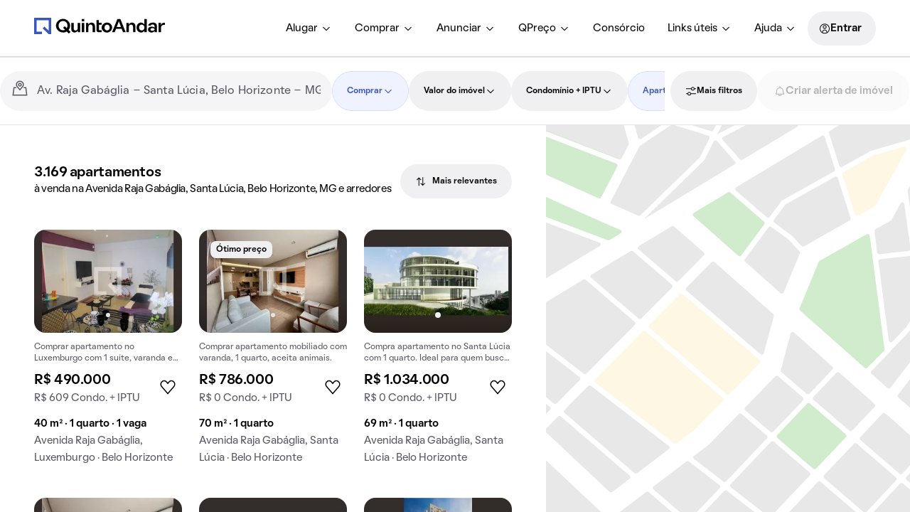

--- FILE ---
content_type: application/x-javascript
request_url: https://static.quintoandar.com.br/find-webapp/_next/static/chunks/FindHouseCardCozy.ab93c14c8fe416a3.js
body_size: 5548
content:
"use strict";(self.webpackChunk_N_E=self.webpackChunk_N_E||[]).push([[98098],{61506:function(n,e,t){t.d(e,{ZP:function(){return m}});var r,u,i,o=t(38367),l=t(8593),a=t(44194),c=t(7829),f=t(32239),s=t(10297),d=t(60065),v=t(86905),p=t(51802),P=((r=P||{}).DEFAULT="default",r.HIGHLIGHT="highlight",r),E=((u=E||{})[u.SMALL=p.Z.SMALL]="SMALL",u[u.MEDIUM=p.Z.MEDIUM]="MEDIUM",u[u.LARGE=p.Z.LARGE]="LARGE",u),b={selected:"y2AB7i",pulse:"Cp8gof",shake:"_9dyBtq"},h=((i=h||{}).PULSE="pulse",i.SHAKE="shake",i),g=a.forwardRef(function(n,e){var t=n.variant,r=void 0===t?P.DEFAULT:t,u=n.size,i=void 0===u?E.MEDIUM:u,p=n.selected,g=void 0!==p&&p,m=n.tooltipWidth,S=n.showTooltip,L=n.disabled,y=n.children,A=n.onClick,I=n["aria-label"],T=n.type,Z=n.role,w=n["data-testid"],R=n.className,O=n.tabIndex,C=(0,a.useState)(g),M=(0,o.Z)(C,2),N=M[0],D=M[1],_=(0,a.useState)(!1),F=(0,o.Z)(_,2),k=F[0],$=F[1],H=(0,a.useState)(!1),W=(0,o.Z)(H,2),G=W[0],j=W[1],B=function(n){(0,l.Z)((0,l.Z)({},h.PULSE,function(){$(!0),j(!1)}),h.SHAKE,function(){j(!0),$(!1)})[n]()};return(0,a.useEffect)(function(){!N&&g?B(h.PULSE):N&&!g&&B(h.SHAKE),D(g)},[g]),a.createElement(v.ZP,{className:(0,c.Z)(R,"Cozy__FavoriteIconButton",N&&b.selected,k&&b.pulse,G&&b.shake),icon:N?s.Z:f.Z,variant:(0,l.Z)((0,l.Z)({},P.DEFAULT,d.A.DEFAULT),P.HIGHLIGHT,d.A.HIGHLIGHT)[r],size:(0,l.Z)((0,l.Z)((0,l.Z)({},E.SMALL,d.$.SMALL),E.MEDIUM,d.$.MEDIUM),E.LARGE,d.$.LARGE)[i],onClick:A,tooltipWidth:m,showTooltip:void 0!==S&&S,disabled:L,role:Z,type:void 0===T?"button":T,tabIndex:void 0===O?0:O,ref:e,"data-testid":w,"aria-label":I},y)});g.propTypes={};var m=g},75106:function(n,e,t){t.d(e,{h8:function(){return o},q7:function(){return l}});var r=t(27489),u=t(7862),i=t.n(u);i().oneOfType([i().string,i().shape({id:i().oneOfType([i().string.isRequired,i().number.isRequired]),description:i().oneOfType([i().string,i().object]),defaultMessage:i().string,values:i().object})]);var o=function(n){return n?"string"==typeof n?n:(0,r.Z)().formatMessage(n,n.values):""},l=function(){for(var n=arguments.length,e=Array(n),t=0;t<n;t++)e[t]=arguments[t];return e.map(o)}},32239:function(n,e,t){var r=t(95051),u=t(44194),i=t(67200),o=function(n){return u.createElement(i.ZP,(0,r.Z)({fill:"none"},n),u.createElement("path",{fill:"currentColor",fillRule:"evenodd",d:"M11.9996 22.6435L2.7824 12.0297l-.0083-.0102c-1.3879-1.7163-1.6654-4.1336-.7167-6.144 1.6879-3.579 6.3162-4.2343 8.831-1.1875l1.1115 1.3465 1.1116-1.3465c2.5147-3.0466 7.144-2.3917 8.8311 1.1877.9486 2.0103.671 4.4274-.7159 6.1436l-.0083.0103-9.2188 10.6139zm-8.067-11.577l8.0677 9.29 8.0677-9.29c1.0128-1.2612 1.2231-3.0567.5179-4.551-1.2347-2.6195-4.5275-3.0414-6.3175-.8727l-2.2685 2.7478-2.2683-2.7477c-1.79-2.1687-5.082-1.7475-6.3175.8724-.7052 1.4943-.495 3.29.5185 4.5512z",clipRule:"evenodd"}))};o.propTypes={},o.defaultProps={viewBox:"0 0 24 24"},e.Z=o},10297:function(n,e,t){var r=t(95051),u=t(44194),i=t(67200),o=function(n){return u.createElement(i.ZP,(0,r.Z)({fill:"none"},n),u.createElement("path",{fill:"currentColor",d:"M11.85 21.7999l-8.6427-9.9521c-1.2041-1.4891-1.4495-3.5982-.6215-5.3524 1.4617-3.0995 5.4218-3.6378 7.5741-1.03l1.6901 2.047 1.69-2.047c2.1523-2.6078 6.1133-2.0695 7.5741 1.03.828 1.7542.5826 3.8633-.6207 5.3524L11.85 21.7999z"}))};o.propTypes={},o.defaultProps={viewBox:"0 0 24 24"},e.Z=o},73854:function(n,e,t){t.d(e,{JM:function(){return u},Lh:function(){return o},PI:function(){return i},ld:function(){return r}});let r="house-card-container",u="house-card-container-rent",i="house-card-placeholder-container",o="house-card-shop-window-button"},29078:function(n,e,t){t.d(e,{W7:function(){return o},_p:function(){return l},mN:function(){return c},zm:function(){return i}});var r=t(31951),u=t(73729);async function i(n,e){return e(n)}function o({houseId:n,currentPage:e,position:t="",recommendationTrackingData:r}){return{type:u.hb,meta:{houseId:n,currentPage:e,position:t,recommendationTrackingData:r}}}function l({houseId:n,addFavorite:e,fromFavoriteLists:t=!1,recommendationTrackingData:r}){return{type:u.q8,meta:{houseId:n,fromFavoriteLists:t,recommendationTrackingData:r},promise:new Promise(t=>{t(e(n))})}}async function a({dispatch:n,isRemoving:e,houseId:t,toggleCallback:u,recommendationTrackingData:i}){return e?n((0,r.m)(!0,t,u,i)):(await n(l({houseId:t,addFavorite:()=>u(t,{forceFavorite:!0}),recommendationTrackingData:i})),n((0,r.$)(!0,t)))}function c({houseId:n,dispatch:e,isLoggedIn:t,isRemoving:r,toggleCallback:u,recommendationTrackingData:o}){!function({isLoggedIn:n,isRemoving:e,dispatch:t,houseId:r,toggleCallback:u,recommendationTrackingData:o}){n?a({dispatch:t,isRemoving:e,houseId:r,toggleCallback:u,recommendationTrackingData:o}):function({dispatch:n,isRemoving:e,houseId:t,toggleCallback:r,recommendationTrackingData:u}){return e?i(t,()=>r(t,{forceRemove:!0})):n(l({houseId:t,addFavorite:()=>r(t,{forceFavorite:!0}),recommendationTrackingData:u}))}({dispatch:t,isRemoving:e,houseId:r,toggleCallback:u,recommendationTrackingData:o})}({isLoggedIn:t,isRemoving:r,dispatch:e,houseId:n,toggleCallback:u,recommendationTrackingData:o})}},85261:function(n,e,t){t.d(e,{AG:function(){return l},_G:function(){return a},ej:function(){return o},hj:function(){return i}});var r=t(60184);let u={PENDING_FAVORITE:"pendingFavorite",RECOMMENDATION_DATA:"pendingFavoriteRecommendationData"},i=(n,e)=>{(0,r._k)()&&(sessionStorage.setItem(u.PENDING_FAVORITE,n),e&&sessionStorage.setItem(u.RECOMMENDATION_DATA,JSON.stringify(e)))},o=()=>(0,r._k)()&&sessionStorage.getItem(u.PENDING_FAVORITE),l=()=>{if(o()){let n=sessionStorage.getItem(u.RECOMMENDATION_DATA);if(n)return JSON.parse(n)}return null},a=()=>{(0,r._k)()&&(sessionStorage.removeItem(u.PENDING_FAVORITE),sessionStorage.removeItem(u.RECOMMENDATION_DATA))}},31951:function(n,e,t){t.d(e,{$:function(){return i},m:function(){return u}});var r=t(79621);let u=(n,e,t,u)=>({type:r.dB,isVisible:n,houseId:e,toggle:t,recommendationTrackingData:u}),i=(n,e)=>({type:r.Ms,isVisible:n,houseId:e})},49120:function(n,e,t){var r=t(74844),u=t(64673),i=t(46283),o=t(19871),l=t(56521),a=t(82983),c=t(44194),f=t(25643),s=t(90432),d=t(76762),v=t(29078),p=t(85261);e.Z=function({houseId:n,currentPage:e,position:t,recommendationTrackingData:P},E){let b=(0,c.useCallback)((0,s.zB)({businessContextState:d.r}),[n,E]),h=(0,f.I0)(),g=(0,a.useRouter)(),{businessContextState:m}=(0,f.v9)(b),S=(0,o.jp)(),{isFavorite:L,toggleFavorite:y}=(0,i.Z)(E||m),{isHouseInAnyList:A}=(0,u.Z)(),I=L(n)||A(n),T=()=>{let n=/([?])/g.exec(g.asPath)?"&pending_favorite=true":"?pending_favorite=true",e=`${g.asPath}${n}`;h((0,l.VF)((0,r.Zd)(e)))};return{toggleFavorite:()=>(h((0,v.W7)({houseId:n,currentPage:e,position:t,recommendationTrackingData:P})),S)?(0,v.mN)({dispatch:h,houseId:n,isLoggedIn:S,isRemoving:I,recommendationTrackingData:P,toggleCallback:y}):((0,p.hj)(n,P),T()),isFavorite:I}}},60624:function(n,e,t){t.d(e,{AU:function(){return m},Bk:function(){return d},Ev:function(){return f},KW:function(){return _},MV:function(){return y},P2:function(){return E},RG:function(){return I},RZ:function(){return O},Rn:function(){return R},Sn:function(){return F},X2:function(){return k},XO:function(){return s},cm:function(){return p},el:function(){return v},ez:function(){return M},f9:function(){return T},hR:function(){return C},iU:function(){return g},kH:function(){return L},lo:function(){return b},n:function(){return Z},nX:function(){return S},pI:function(){return P},sd:function(){return D},uO:function(){return A},wb:function(){return N},wg:function(){return w},wy:function(){return h}});var r=t(90432),u=t(19871),i=t(37825),o=t(11320),l=function(n){var e,t="function"==typeof(null==n?void 0:n.toJS)?n.toJS():n;return null!==(e=null==t?void 0:t.login)&&void 0!==e?e:i.E3},a=function(n){return l(n).user},c=function(n){return a(n).jwt},f=function(){return(0,r.P1)(l,function(n){return null==n?void 0:n.user})},s=function(){return(0,r.P1)(l,function(n){return null==n?void 0:n.response})},d=function(){return(0,r.P1)(l,function(n){return null==n?void 0:n.accountForm})},v=function(){return(0,r.P1)(a,function(n){return null==n?void 0:n.sessionId})},p=function(){return(0,r.P1)(a,function(n){var e,t,r,u=null==n?void 0:null===(e=n.phone)||void 0===e?void 0:e.countryCode,i=null==n?void 0:null===(t=n.phone)||void 0===t?void 0:t.areaCode,o=null==n?void 0:null===(r=n.phone)||void 0===r?void 0:r.phoneNumber;return"".concat(u).concat(i).concat(o)})},P=function(){return(0,r.P1)(a,function(n){return null==n?void 0:n.maskedEmail})},E=function(){return(0,r.P1)(a,function(n){return null==n?void 0:n.email})},b=function(){return(0,r.P1)(a,function(n){return null==n?void 0:n.enableEmailUpdate})},h=function(){return(0,r.P1)(a,function(n){return null==n?void 0:n.loginProvider})},g=function(){return(0,r.P1)(a,function(n){return null==n?void 0:n.channel})},m=function(){return(0,r.P1)(a,function(n){return null==n?void 0:n.name})},S=function(){return(0,r.P1)(m(),function(n){return n?n.split(" ").shift():""})},L=function(){return(0,r.P1)(a,function(n){return null==n?void 0:n.phone})},y=function(){return(0,r.P1)(a,function(n){return null==n?void 0:n.country})},A=function(){return(0,r.P1)(a,function(n){var e;return null==n?void 0:null===(e=n.phone)||void 0===e?void 0:e.countryCode})},I=function(){return(0,r.P1)(a,function(n){return null==n?void 0:n.maskedPhone})},T=function(){return(0,r.P1)(a,function(n){return null==n?void 0:n.isPhoneRegistered})},Z=function(){return(0,r.P1)(c,function(n){return null==n?void 0:n.cognito})},w=function(){return(0,r.P1)(c,function(n){return null==n?void 0:n.accessTokenV2})},R=function(){return(0,r.P1)(a,function(n){return(null==n?void 0:n.hasDocument)===!0})},O=function(){return function(){return!(0,o.s)()&&(0,u.jp)()}},C=function(){if((0,o.s)())return null;var n=(0,u.Sr)();return n?n.telefone:null},M=function(){return(0,r.P1)(l,function(n){return null==n?void 0:n.redirectUrl})},N=function(){return(0,r.P1)(l,function(n){return null==n?void 0:n.query})},D=function(){return(0,r.P1)(l,function(n){return null==n?void 0:n.isRequestOngoing})},_=function(){return(0,r.P1)(l,function(n){return null==n?void 0:n.request.sendAccessCodeStatus})},F=function(){return(0,r.P1)(l,function(n){return null==n?void 0:n.request.pinCodeValidationStatus})},k=function(){return(0,r.P1)(l,function(n){return null==n?void 0:n.request.submitAccountStatus})}},11320:function(n,e,t){t.d(e,{s:function(){return r}});var r=function(){return!1}},45059:function(n,e,t){var r=t(72307),u=t(61006),i=t(44194);e.Z=(n=[])=>{let{0:e,1:t}=(0,i.useState)(!1),o=()=>{let e=(0,r.getCookie)("5AJWT_AUTH");if(e){let t=(0,u.default)(e);return!!(t.roles&&n.some(n=>t.roles.includes(n)))}return!1},l=()=>{t(o())};return(0,i.useEffect)(()=>{l()},[]),e}},82680:function(n,e,t){t.d(e,{Z:function(){return o}});var r=t(55082),u=t(54078),i=t(76927),o=function(){let n=(0,i.Z)();return(0,r.useQuery)(["agentsMe"],()=>(0,u.ri)("https://api.mobile.quintoandar.com.br/v2/agents/me"),{enabled:n,refetchOnWindowFocus:!1,retry:!1})}},76927:function(n,e,t){var r=t(45059);e.Z=function(){return(0,r.Z)(["agente"])}},9226:function(n,e,t){t.d(e,{V:function(){return u}});var r=t(82680);function u(n){let{data:e}=(0,r.Z)();return!!e?.businessContextsServed?.includes(n)}},99345:function(n,e,t){var r;t.d(e,{p:function(){return i},x:function(){return u}});let u={FIRST_STEP:"FIRST_STEP",SECOND_STEP:"SECOND_STEP",THIRD_STEP:"THIRD_STEP"},i=((r={}).SHARE="SHARE",r.CREATION="CREATION",r)},16897:function(n,e,t){t.d(e,{PB:function(){return h},Y_:function(){return b}});var r=t(90106),u=t(76762),i=t(6037),o=t(85951),l=t(55082),a=t(44194),c=t(25643),f=t(76927),s=t(9226),d=t(99345),v=t(92616),p=t(66888),P=t(57956);let E=(0,a.createContext)({shopWindowButtonEnabled:!1,shouldShowActionButton:!1,shouldShowShopWindowButton:!1,handleClick:()=>()=>{}});function b({children:n}){let e=(0,c.I0)(),t=(0,l.useQueryClient)(),b=(0,v.d)(),{isEnabled:h,openShopWindowOnboarding:g}=(0,p.T)(),m=(0,c.v9)(u.r),{isRent:S}=(0,i.n)(),L=m?m===o.$9.RENT:S,y=m||(L?o.$9.RENT:o.$9.SALE),A=(0,s.V)(y),I=!(0,f.Z)()||A,T=I&&b.shopWindowButtonEnabled,Z=(0,a.useCallback)(({houseId:n})=>r=>{if(r.preventDefault(),r.stopPropagation(),h){g({businessContext:y,isRede:b.isRedeAgent,flow:d.p.CREATION,houseId:n});return}e((0,P.ps)(!0,n)),t.invalidateQueries(["shopwindows"])},[h,y,b.isRedeAgent]),w=(0,a.useMemo)(()=>({shopWindowButtonEnabled:b.shopWindowButtonEnabled,shouldShowActionButton:I,shouldShowShopWindowButton:T,handleClick:Z}),[b.shopWindowButtonEnabled,I,T,Z]);return(0,r.Z)(E.Provider,{value:w},void 0,n)}function h(){return(0,a.useContext)(E)}e.ZP=b},44957:function(n,e,t){var r=t(60624),u=t(25643),i=t(45059);let o=(0,r.RZ)();e.Z=()=>{let n=(0,i.Z)(["agente_rede"]);return(0,u.v9)(o)&&n}},92616:function(n,e,t){t.d(e,{d:function(){return c}});var r=t(85951),u=t(327),i=t(25643),o=t(9226),l=t(44957),a=t(25876);function c(){let n=(0,i.v9)((0,u.z)()),e=(0,l.Z)(),t=(0,a.Z)(),c=(0,o.V)(r.$9.SALE)?r.$9.SALE:r.$9.RENT;return n?{isRedeAgent:e,isFeatureEnabled:t,shopWindowButtonEnabled:e||t,agentBusinessContext:c}:{isRedeAgent:!1,isFeatureEnabled:!1,shopWindowButtonEnabled:!1,agentBusinessContext:""}}e.Z=c},25876:function(n,e,t){t.d(e,{Z:function(){return a}});var r=t(327),u=t(46961),i=t(73169),o=t(25643),l=t(76927);function a(){let n=(0,o.v9)((0,r.z)()),e=(0,l.Z)();return(0,i.N)(u.kt,{identifier:String(n?.id)})&&e}},66888:function(n,e,t){t.d(e,{T:function(){return f}});var r=t(60184),u=t(44194),i=t(25643),o=t(57956),l=t(31578),a=t(25876);let c="SHOP_WINDOW_ONBOARDING_VIEWED",f=()=>{let n=(0,i.I0)(),e=(0,i.v9)(l.TK),{0:t,1:f}=(0,u.useState)(!1),s=(0,a.Z)();(0,u.useEffect)(()=>{(0,r._k)()&&f("true"===localStorage.getItem(c))},[]);let d=(0,u.useCallback)(e=>{(0,r._k)()&&localStorage.setItem(c,"true"),n((0,o.ut)(e)),f(!0)},[n]),v=(0,u.useCallback)(()=>{n((0,o.qf)())},[n]);return{isOpen:e.isOpen,isEnabled:s&&!t,openShopWindowOnboarding:d,closeShopWindowOnboarding:v}}},57956:function(n,e,t){t.d(e,{Yh:function(){return c},ho:function(){return i},jD:function(){return a},ps:function(){return u},qf:function(){return l},ut:function(){return o}});var r=t(15797);let u=(n,e)=>({type:r.v_,isVisible:n,houseId:e}),i=n=>({type:r.wU,isVisible:n}),o=({businessContext:n,flow:e,isRede:t,houseId:u})=>({type:r.Xe,payload:{businessContext:n,flow:e,isRede:t,houseId:u}}),l=()=>({type:r.Zl}),a=(n,e)=>({type:r.qy,isVisible:n,houseId:e}),c=n=>({type:r.Pi,isEnabled:n})},31578:function(n,e,t){t.d(e,{Et:function(){return l},HI:function(){return i},Iu:function(){return f},TK:function(){return a},an:function(){return o},vX:function(){return c}});var r=t(93248);let u=n=>n.shopWindow??r.E3,i=n=>u(n).houseId,o=n=>u(n).showShopWindowDialog,l=n=>u(n).showCreateShopWindowDialog,a=n=>u(n).onboarding,c=n=>u(n).showKeyHolderDrawer,f=n=>u(n).keyHolderValidationEnabled},6037:function(n,e,t){t.d(e,{n:function(){return l}});var r=t(44194),u=t(25643),i=t(76762),o=t(68678);function l(){let n=(0,u.v9)(i.r);return(0,r.useMemo)(()=>({businessContext:n,isRent:(0,o._W)(n),isSale:(0,o.ey)(n)}),[n])}},327:function(n,e,t){t.d(e,{z:function(){return i}});var r=t(90432);let u=n=>n.login,i=()=>(0,r.P1)(u,n=>n?.user)},90731:function(n,e,t){t.d(e,{M:function(){return r}});let r=290},41722:function(n,e,t){t.r(e),t.d(e,{default:function(){return Z}});var r=t(90106),u=t(90775),i=t(44194),o=t(27489),l=t(90731),a=t(85951),c=t(56521),f=t(25643),s=t(114);let d=n=>{let e=(0,f.I0)(),{businessContext:t}=(0,i.useContext)(s.Z),r=t===a.$9.RENT?"alugar":"comprar",u=`/imovel/${n}/${r}?from_route="interestLists"`;return{onClick:(0,i.useCallback)(()=>e((0,c.VF)(u)),[t,n]),href:u}};var v=(0,t(16099).defineMessages)({rentFullPriceLabel:{id:"favorites.TabViews.FavoritesView.FavoriteLists.rentFullPriceLabel",defaultMessage:[{type:0,value:"total"}]},rentPartialPriceLabel:{id:"favorites.TabViews.FavoritesView.FavoriteLists.rentPartialPriceLabel",defaultMessage:[{type:0,value:"aluguel"}]},salePartialPriceLabel:{id:"favorites.TabViews.FavoritesView.FavoriteLists.salePartialPriceLabel",defaultMessage:[{type:0,value:"Condo. + IPTU"}]}});let p={[a.$9.RENT]:{fullPrice:"totalPrice",partialPrice:"rentPrice"},[a.$9.SALE]:{fullPrice:"salePrice",partialPrice:"condoIptu"}};a.$9.RENT,v.rentFullPriceLabel,v.rentPartialPriceLabel,a.$9.SALE,v.salePartialPriceLabel;let P={[a.$9.RENT]:{fullPriceLabel:v.rentFullPriceLabel,partialPriceLabel:v.rentPartialPriceLabel},[a.$9.SALE]:{partialPriceLabel:v.salePartialPriceLabel}},E=n=>n?.id&&n?.defaultMessage,b=(n,e)=>n?e.formatNumber(n,{style:"currency",currency:"BRL",minimumFractionDigits:0}):"",h=(n,e,t)=>({fullPrice:b(n,t),partialPrice:b(e,t)}),g=(n,e)=>n===a.$9.SALE?{fullPriceLabel:"",partialPriceLabel:e.formatMessage(P[n].partialPriceLabel)}:n===a.$9.RENT?{fullPriceLabel:e.formatMessage(P[n].fullPriceLabel),partialPriceLabel:e.formatMessage(P[n].partialPriceLabel)}:{fullPriceLabel:"",partialPriceLabel:""},m=n=>n.map((n,e)=>({id:`${e}`,url:n})),S=n=>{let e=n.title,[t,r]=n.subtitle.split(", ");return{street:e,neighborhood:t,city:r}},L=n=>Array.isArray(n)&&n.length>0,y=({label:n,kind:e},t)=>({label:t.formatMessage(n),kind:e||""}),A=(n,e,t)=>{let r=[];return L(n)&&n.forEach(({label:n,kind:e})=>{if(E(n)){let u=y({label:n,kind:e},t);r.push(u)}}),L(e)&&(!n||n&&r.length<=1)&&e.forEach(({label:n,kind:e})=>{if(E(n)){let u=y({label:n,kind:e},t);r.push(u)}}),r};var I=t(96325);let T=t.n(I)()(()=>t.e(77332).then(t.bind(t,35604)),{loadableGenerated:{webpack:()=>[35604]}});var Z=({card:n,businessContext:e,unavailable:t})=>{let i=(0,o.Z)(),a=m(n.photos),{fullPrice:c,partialPrice:f}=h(n[p[e].fullPrice],n[p[e].partialPrice],i),{fullPriceLabel:s,partialPriceLabel:v}=g(e,i),{street:P,neighborhood:E,city:b}=S(n.address),L=t?[]:A(n.specialConditions,n.tags,i),{onClick:y}=d(n.houseId);return(0,r.Z)(u.default,{width:l.M},void 0,(0,r.Z)(T,{businessContext:e,type:n.type,houseId:`${n.houseId}`,fullPrice:c,fullPriceLabel:s,partialPrice:f,partialPriceLabel:v,squareFoot:n.area,roomsQuantity:n.rooms,parkingSpaces:n.parkingSpots,street:P,neighborhood:E,city:b,tags:L,mediaContent:a,unavailable:t,onClick:y}))}},114:function(n,e,t){t.d(e,{Z:function(){return r}});let r=(0,t(44194).createContext)({})},73169:function(n,e,t){t.d(e,{N:function(){return l}});var r=t(77633),u=t(44194),i=t(52637);function o(n,e){var t=Object.keys(n);if(Object.getOwnPropertySymbols){var r=Object.getOwnPropertySymbols(n);e&&(r=r.filter(function(e){return Object.getOwnPropertyDescriptor(n,e).enumerable})),t.push.apply(t,r)}return t}let l=(n,e)=>{let{0:t,1:l}=(0,u.useState)(!1);return(0,u.useEffect)(()=>{let t=!1;return(async()=>{let u=(0,i.d)("LHHZCM5X_kSGH2rK5X3bJA/9Tlsl0ojJ0eKr3F-GUeDxg"),a=await u?.isFeatureEnabled(n,!1,function(n){for(var e=1;e<arguments.length;e++){var t=null!=arguments[e]?arguments[e]:{};e%2?o(Object(t),!0).forEach(function(e){(0,r.Z)(n,e,t[e])}):Object.getOwnPropertyDescriptors?Object.defineProperties(n,Object.getOwnPropertyDescriptors(t)):o(Object(t)).forEach(function(e){Object.defineProperty(n,e,Object.getOwnPropertyDescriptor(t,e))})}return n}({},e));t||l(a)})(),()=>{t=!0}},[n,!1,e]),t}}}]);

--- FILE ---
content_type: application/x-javascript
request_url: https://static.quintoandar.com.br/find-webapp/_next/static/chunks/17106-e073935fe1c06038.js
body_size: 2573
content:
"use strict";(self.webpackChunk_N_E=self.webpackChunk_N_E||[]).push([[17106],{1905:function(e,r,t){t.d(r,{x:function(){return p},Z:function(){return y}});var n=t(8593),o=t(91359),i=t(44194),u=t(80307),a=t(4516),c=t(90775);t(87129);var l=t(59211),s=t(13988),f=["name","validators","variant","children","required","intl"];function d(e,r){var t=Object.keys(e);if(Object.getOwnPropertySymbols){var n=Object.getOwnPropertySymbols(e);r&&(n=n.filter(function(r){return Object.getOwnPropertyDescriptor(e,r).enumerable})),t.push.apply(t,n)}return t}var m=function(e){var r,t=e.name,u=e.validators,m=e.variant,p=e.children,E=e.required,b=e.intl,v=(0,o.Z)(e,f),g=(0,s.Z)(t,b,u,{required:E},[u,E]),y=(0,a.Gc)();if(y&&(r=y.control.defaultValuesRef.current[t]),!g)return(0,i.cloneElement)(p,e);var O=g.rules,S=g.errors,h=g.register,R=(0,i.useMemo)(function(){return h(O)},[O]),w=S.length>0,j=(0,i.cloneElement)(p,function(e){for(var r=1;r<arguments.length;r++){var t=null!=arguments[r]?arguments[r]:{};r%2?d(Object(t),!0).forEach(function(r){(0,n.Z)(e,r,t[r])}):Object.getOwnPropertyDescriptors?Object.defineProperties(e,Object.getOwnPropertyDescriptors(t)):d(Object(t)).forEach(function(r){Object.defineProperty(e,r,Object.getOwnPropertyDescriptor(t,r))})}return e}({ref:R,name:t,"aria-invalid":w,error:w,defaultChecked:r},v));return i.createElement(c.default,null,j,i.createElement(l.Z,{errors:S,variant:m}))};m.propTypes={};var p=(0,u.ZP)(m),E=t(19391),b=["name","validators","initialValue","onChange","onBlur","variant","children","inputType","required","minLength","maxLength","intl"];function v(e,r){var t=Object.keys(e);if(Object.getOwnPropertySymbols){var n=Object.getOwnPropertySymbols(e);r&&(n=n.filter(function(r){return Object.getOwnPropertyDescriptor(e,r).enumerable})),t.push.apply(t,n)}return t}var g=function(e){var r=e.name,t=e.validators,u=e.initialValue,f=e.onChange,d=e.onBlur,m=e.variant,p=e.children,g=(e.inputType,e.required),y=e.minLength,O=e.maxLength,S=e.intl,h=(0,o.Z)(e,b),R=(0,s.Z)(r,S,t,{required:g,minLength:y,maxLength:O},[t,g,y,O]);if(!R)return(0,i.cloneElement)(p,e);var w=R.rules,j=R.errors,D=R.control,T=(0,a.bc)({name:r,control:D,rules:w,defaultValue:u}).field,C=T.ref,P=T.onChange,Z=T.onBlur,k=T.value,U=j.length>=1,V=(0,E.U)(r),L=(0,i.cloneElement)(p,function(e){for(var r=1;r<arguments.length;r++){var t=null!=arguments[r]?arguments[r]:{};r%2?v(Object(t),!0).forEach(function(r){(0,n.Z)(e,r,t[r])}):Object.getOwnPropertyDescriptors?Object.defineProperties(e,Object.getOwnPropertyDescriptors(t)):v(Object(t)).forEach(function(r){Object.defineProperty(e,r,Object.getOwnPropertyDescriptor(t,r))})}return e}({ref:C,name:r,value:k,onChange:function(e){P("function"==typeof f&&f(e)||e)},onBlur:function(e){"function"==typeof d&&d(e),Z(e)},error:U,maxLength:O,"aria-required":g,"aria-describedby":V,"aria-invalid":U},h));return i.createElement(c.default,null,L,i.createElement(l.Z,{id:V,errors:j,variant:m}))};g.propTypes={};var y=(0,u.ZP)(g)},11229:function(e,r,t){t.d(r,{Z:function(){return O}});var n=t(95051),o=t(38367),i=t(91359),u=t(44194),a=t(384),c=t(38378),l=t(8593);function s(e,r){var t=Object.keys(e);if(Object.getOwnPropertySymbols){var n=Object.getOwnPropertySymbols(e);r&&(n=n.filter(function(r){return Object.getOwnPropertyDescriptor(e,r).enumerable})),t.push.apply(t,n)}return t}function f(e){for(var r=1;r<arguments.length;r++){var t=null!=arguments[r]?arguments[r]:{};r%2?s(Object(t),!0).forEach(function(r){(0,l.Z)(e,r,t[r])}):Object.getOwnPropertyDescriptors?Object.defineProperties(e,Object.getOwnPropertyDescriptors(t)):s(Object(t)).forEach(function(r){Object.defineProperty(e,r,Object.getOwnPropertyDescriptor(t,r))})}return e}var d={SUCCESS:"SUCCESS",ERROR:"ERROR",DETAILED_ERROR:"DETAILED_ERROR",UNSUBMITTED:"UNSUBMITTED",DEFAULT:"DEFAULT"},m=(0,l.Z)((0,l.Z)((0,l.Z)((0,l.Z)((0,l.Z)({},d.SUCCESS,function(e,r){return{showSnackbar:!0,isSuccess:!0,feedbackMessage:r.payload}}),d.ERROR,function(e,r){return{showSnackbar:!0,isSuccess:!1,feedbackMessage:r.payload}}),d.DETAILED_ERROR,function(e){return f(f({},e),{},{detailedErrorOpen:!0})}),d.UNSUBMITTED,function(e){return f(f({},e),{},{isSuccess:!1,detailedErrorOpen:!1,showSnackbar:!1})}),d.DEFAULT,function(e){return e}),p=function(e,r){var t;return(null!==(t=m[r.type])&&void 0!==t?t:m.DEFAULT)(e,r)},E=function(e){var r=e.ownerDocument;return{document:r,window:r.defaultView||r.parentWindow}},b=function(e){var r=e.getBoundingClientRect(),t=E(e),n=t.window,o=t.document;return r.top>=0&&r.left>=0&&r.bottom<=(n&&n.innerHeight||o.documentElement.clientHeight)&&r.right<=(n&&n.innerWidth||o.documentElement.clientWidth)},v=function(e,r){var t=e.querySelector("[aria-invalid='true']");if(t){var n=t.closest("[name='fieldWrapper']")||t;b(n)||n.scrollIntoView({behavior:"smooth",block:r}),t.focus({preventScroll:!0})}},g=t(11781),y=["children","id","executeSubmission","submitSuccessTitle","submitErrorTitle","submitErrorBody","isDetailedError","errors","scrollErrorAlignment"],O=(0,u.forwardRef)(function(e,r){var t,l,s,f,m=e.children,E=e.id,b=e.executeSubmission,O=e.submitSuccessTitle,S=e.submitErrorTitle,h=e.submitErrorBody,R=e.isDetailedError,w=e.errors,j=e.scrollErrorAlignment,D=(0,i.Z)(e,y),T=r||(0,u.useRef)(null);l=(t={errors:void 0===w?{}:w,ref:T,scrollErrorAlignment:void 0===j?"start":j}).errors,s=t.ref,f=t.scrollErrorAlignment,(0,u.useEffect)(function(){var e=Object.values(l),r=s.current;e.length&&r&&setTimeout(function(){return v(r,f)})},[l]);var C=(0,u.useReducer)(p,{showSnackbar:!1,detailedErrorOpen:!1,isSuccess:!0,feedbackMessage:""}),P=(0,o.Z)(C,2),Z=P[0],k=P[1],U=b({onRequestSuccess:function(){return k({type:d.SUCCESS,payload:O})},onRequestError:function(){R?k({type:d.DETAILED_ERROR}):k({type:d.ERROR,payload:S})}}),V=Z.showSnackbar,L=Z.feedbackMessage,M=Z.isSuccess,A=Z.detailedErrorOpen,B=M&&O,_=!M&&S;return u.createElement(u.Fragment,null,u.createElement("form",(0,n.Z)({id:E,ref:T,onSubmit:U},D),m),u.createElement(g.default,{open:A,onClose:function(){return k({type:d.UNSUBMITTED})},title:S},void 0===h?"":h),(B||_)&&u.createElement(a.default,{open:V,onClose:function(){return k({type:d.UNSUBMITTED})},onClick:U,color:M?a.SnackbarColors.SUCCESS:a.SnackbarColors.ERROR,message:u.createElement(c.default,null,L)}))})},19391:function(e,r,t){t.d(r,{U:function(){return n}});var n=function(e){return"a11y_error_".concat(e)}},71798:function(e,r,t){t.d(r,{y:function(){return n}});var n="default-placeholder-value"},56785:function(e,r,t){t.d(r,{Z:function(){return o}});var n=t(4516);function o(){var e=(0,n.Gc)(),r=e.formState;return{formState:{touched:r.touched,isDirty:r.isDirty,dirtyFields:r.dirtyFields,isSubmitted:r.isSubmitted,isSubmitting:r.isSubmitting,isSubmitSuccessful:r.isSubmitSuccessful,submitCount:r.submitCount,isValid:r.isValid,isValidating:r.isValidating,errors:r.errors},getValues:e.getValues,watch:e.watch,reset:e.reset,setValue:e.setValue,trigger:e.trigger}}},55634:function(e,r,t){t.r(r),t.d(r,{DEFAULT_SELECT_PLACEHOLDER_KEY:function(){return g.y},default:function(){return y},useFormState:function(){return v.Z}});var n=t(95051),o=t(91359),i=t(44194),u=t(4516),a=t(9241),c=(0,t(16099).defineMessages)({srErrorsWarning:{id:"components.SRErrors.srErrorsWarning",defaultMessage:"Um ou mais erros no campo {name}"}}),l={srOnlyContent:"fHHBKM"},s=function(e,r){return Object.keys(e).reduce(function(t,n){return e[n].types?t.concat({field:r?"".concat(r,".").concat(n):n,messages:Object.values(e[n].types)}):t.concat(s(e[n],r?"".concat(r,".").concat(n):n))},[])},f=function(){var e=s((0,u.Gc)().errors);return 0===e.length?null:i.createElement("span",{"aria-live":"assertive",className:l.srOnlyContent},e.map(function(e){var r=e.field,t=e.messages;return i.createElement("span",{key:r},i.createElement(a.Z,(0,n.Z)({},c.srErrorsWarning,{values:{name:r}})),t.map(function(e,r){return i.createElement("span",{key:e},"".concat(r+1," - ").concat(e))}))}))},d=t(88926),m=t(11229),p=["children","handleSubmit","onSubmitSuccess","onSubmitError","multipleFieldsValidator","initialValues","validationMode"],E=(0,i.forwardRef)(function(e,r){var t=e.children,a=e.handleSubmit,c=e.onSubmitSuccess,l=void 0===c?function(){return null}:c,s=e.onSubmitError,d=void 0===s?function(){return null}:s,E=e.multipleFieldsValidator,b=void 0===E?function(){return[]}:E,v=e.initialValues,g=e.validationMode,y=(0,o.Z)(e,p),O=(0,u.cI)({mode:void 0===g?"onBlur":g,criteriaMode:"all",shouldFocusError:!1,defaultValues:v||{}}),S=function(e){var r=b(e);return r.forEach(function(e){return O.setError(e,{type:"manual",types:{manual:""}})}),r};return i.createElement(u.RV,(0,n.Z)({},O,y),i.createElement(m.Z,(0,n.Z)({ref:r,errors:O.errors,executeSubmission:function(e){var r=e.onRequestSuccess,t=e.onRequestError;return O.handleSubmit(function(e){return!S(e).length&&a?Promise.resolve(a(e)).then(function(e){l(e),r()}).catch(function(e){d(e),t()}):null})},scrollErrorAlignment:"start"},y),i.createElement(f,null),t))});E.propTypes={};var b=(0,d.P)(E),v=t(56785),g=t(71798),y=b}}]);

--- FILE ---
content_type: application/x-javascript
request_url: https://static.quintoandar.com.br/find-webapp/_next/static/chunks/45974-c67a4945f8a20197.js
body_size: 124216
content:
(self.webpackChunk_N_E=self.webpackChunk_N_E||[]).push([[45974],{90925:function(e,t,r){"use strict";function n(e,t,r){if(void 0===r&&(r=Error),!e)throw new r(t)}r.d(t,{kG:function(){return n}})},19361:function(e,t,r){"use strict";function n(e,t){var r=t&&t.cache?t.cache:c,n=t&&t.serializer?t.serializer:a;return(t&&t.strategy?t.strategy:function(e,t){var r,n,a=1===e.length?o:i;return r=t.cache.create(),n=t.serializer,a.bind(this,e,r,n)})(e,{cache:r,serializer:n})}function o(e,t,r,n){var o=null==n||"number"==typeof n||"boolean"==typeof n?n:r(n),i=t.get(o);return void 0===i&&(i=e.call(this,n),t.set(o,i)),i}function i(e,t,r){var n=Array.prototype.slice.call(arguments,3),o=r(n),i=t.get(o);return void 0===i&&(i=e.apply(this,n),t.set(o,i)),i}r.d(t,{A:function(){return u},H:function(){return n}});var a=function(){return JSON.stringify(arguments)};function s(){this.cache=Object.create(null)}s.prototype.get=function(e){return this.cache[e]},s.prototype.set=function(e,t){this.cache[e]=t};var c={create:function(){return new s}},u={variadic:function(e,t){var r,n;return r=t.cache.create(),n=t.serializer,i.bind(this,e,r,n)},monadic:function(e,t){var r,n;return r=t.cache.create(),n=t.serializer,o.bind(this,e,r,n)}}},76158:function(e,t,r){"use strict";r.d(t,{wD:function(){return s},VG:function(){return h},rp:function(){return g},Ii:function(){return w},O4:function(){return d},uf:function(){return p},Wh:function(){return E},Jo:function(){return y},yx:function(){return m},Wi:function(){return b},HI:function(){return k},pe:function(){return v},Qc:function(){return eo}});var n,o,i,a,s,c,u,l,f=r(92336);function d(e){return e.type===s.literal}function h(e){return e.type===s.argument}function p(e){return e.type===s.number}function g(e){return e.type===s.date}function v(e){return e.type===s.time}function b(e){return e.type===s.select}function y(e){return e.type===s.plural}function m(e){return e.type===s.pound}function k(e){return e.type===s.tag}function E(e){return!!(e&&"object"==typeof e&&e.type===c.number)}function w(e){return!!(e&&"object"==typeof e&&e.type===c.dateTime)}(n=a||(a={}))[n.EXPECT_ARGUMENT_CLOSING_BRACE=1]="EXPECT_ARGUMENT_CLOSING_BRACE",n[n.EMPTY_ARGUMENT=2]="EMPTY_ARGUMENT",n[n.MALFORMED_ARGUMENT=3]="MALFORMED_ARGUMENT",n[n.EXPECT_ARGUMENT_TYPE=4]="EXPECT_ARGUMENT_TYPE",n[n.INVALID_ARGUMENT_TYPE=5]="INVALID_ARGUMENT_TYPE",n[n.EXPECT_ARGUMENT_STYLE=6]="EXPECT_ARGUMENT_STYLE",n[n.INVALID_NUMBER_SKELETON=7]="INVALID_NUMBER_SKELETON",n[n.INVALID_DATE_TIME_SKELETON=8]="INVALID_DATE_TIME_SKELETON",n[n.EXPECT_NUMBER_SKELETON=9]="EXPECT_NUMBER_SKELETON",n[n.EXPECT_DATE_TIME_SKELETON=10]="EXPECT_DATE_TIME_SKELETON",n[n.UNCLOSED_QUOTE_IN_ARGUMENT_STYLE=11]="UNCLOSED_QUOTE_IN_ARGUMENT_STYLE",n[n.EXPECT_SELECT_ARGUMENT_OPTIONS=12]="EXPECT_SELECT_ARGUMENT_OPTIONS",n[n.EXPECT_PLURAL_ARGUMENT_OFFSET_VALUE=13]="EXPECT_PLURAL_ARGUMENT_OFFSET_VALUE",n[n.INVALID_PLURAL_ARGUMENT_OFFSET_VALUE=14]="INVALID_PLURAL_ARGUMENT_OFFSET_VALUE",n[n.EXPECT_SELECT_ARGUMENT_SELECTOR=15]="EXPECT_SELECT_ARGUMENT_SELECTOR",n[n.EXPECT_PLURAL_ARGUMENT_SELECTOR=16]="EXPECT_PLURAL_ARGUMENT_SELECTOR",n[n.EXPECT_SELECT_ARGUMENT_SELECTOR_FRAGMENT=17]="EXPECT_SELECT_ARGUMENT_SELECTOR_FRAGMENT",n[n.EXPECT_PLURAL_ARGUMENT_SELECTOR_FRAGMENT=18]="EXPECT_PLURAL_ARGUMENT_SELECTOR_FRAGMENT",n[n.INVALID_PLURAL_ARGUMENT_SELECTOR=19]="INVALID_PLURAL_ARGUMENT_SELECTOR",n[n.DUPLICATE_PLURAL_ARGUMENT_SELECTOR=20]="DUPLICATE_PLURAL_ARGUMENT_SELECTOR",n[n.DUPLICATE_SELECT_ARGUMENT_SELECTOR=21]="DUPLICATE_SELECT_ARGUMENT_SELECTOR",n[n.MISSING_OTHER_CLAUSE=22]="MISSING_OTHER_CLAUSE",n[n.INVALID_TAG=23]="INVALID_TAG",n[n.INVALID_TAG_NAME=25]="INVALID_TAG_NAME",n[n.UNMATCHED_CLOSING_TAG=26]="UNMATCHED_CLOSING_TAG",n[n.UNCLOSED_TAG=27]="UNCLOSED_TAG",(o=s||(s={}))[o.literal=0]="literal",o[o.argument=1]="argument",o[o.number=2]="number",o[o.date=3]="date",o[o.time=4]="time",o[o.select=5]="select",o[o.plural=6]="plural",o[o.pound=7]="pound",o[o.tag=8]="tag",(i=c||(c={}))[i.number=0]="number",i[i.dateTime=1]="dateTime";var O=/[ \xA0\u1680\u2000-\u200A\u202F\u205F\u3000]/,S=/(?:[Eec]{1,6}|G{1,5}|[Qq]{1,5}|(?:[yYur]+|U{1,5})|[ML]{1,5}|d{1,2}|D{1,3}|F{1}|[abB]{1,5}|[hkHK]{1,2}|w{1,2}|W{1}|m{1,2}|s{1,2}|[zZOvVxX]{1,4})(?=([^']*'[^']*')*[^']*$)/g,A=/[\t-\r \x85\u200E\u200F\u2028\u2029]/i,T=/^\.(?:(0+)(\*)?|(#+)|(0+)(#+))$/g,I=/^(@+)?(\+|#+)?[rs]?$/g,x=/(\*)(0+)|(#+)(0+)|(0+)/g,C=/^(0+)$/;function P(e){var t={};return"r"===e[e.length-1]?t.roundingPriority="morePrecision":"s"===e[e.length-1]&&(t.roundingPriority="lessPrecision"),e.replace(I,function(e,r,n){return"string"!=typeof n?(t.minimumSignificantDigits=r.length,t.maximumSignificantDigits=r.length):"+"===n?t.minimumSignificantDigits=r.length:"#"===r[0]?t.maximumSignificantDigits=r.length:(t.minimumSignificantDigits=r.length,t.maximumSignificantDigits=r.length+("string"==typeof n?n.length:0)),""}),t}function R(e){switch(e){case"sign-auto":return{signDisplay:"auto"};case"sign-accounting":case"()":return{currencySign:"accounting"};case"sign-always":case"+!":return{signDisplay:"always"};case"sign-accounting-always":case"()!":return{signDisplay:"always",currencySign:"accounting"};case"sign-except-zero":case"+?":return{signDisplay:"exceptZero"};case"sign-accounting-except-zero":case"()?":return{signDisplay:"exceptZero",currencySign:"accounting"};case"sign-never":case"+_":return{signDisplay:"never"}}}function N(e){return R(e)||{}}var L={"001":["H","h"],AC:["H","h","hb","hB"],AD:["H","hB"],AE:["h","hB","hb","H"],AF:["H","hb","hB","h"],AG:["h","hb","H","hB"],AI:["H","h","hb","hB"],AL:["h","H","hB"],AM:["H","hB"],AO:["H","hB"],AR:["H","h","hB","hb"],AS:["h","H"],AT:["H","hB"],AU:["h","hb","H","hB"],AW:["H","hB"],AX:["H"],AZ:["H","hB","h"],BA:["H","hB","h"],BB:["h","hb","H","hB"],BD:["h","hB","H"],BE:["H","hB"],BF:["H","hB"],BG:["H","hB","h"],BH:["h","hB","hb","H"],BJ:["H","hB"],BL:["H","hB"],BM:["h","hb","H","hB"],BN:["hb","hB","h","H"],BO:["H","hB","h","hb"],BQ:["H"],BR:["H","hB"],BS:["h","hb","H","hB"],BT:["h","H"],BW:["H","h","hb","hB"],BZ:["H","h","hb","hB"],CA:["h","hb","H","hB"],CC:["H","h","hb","hB"],CD:["hB","H"],CF:["H","h","hB"],CG:["H","hB"],CH:["H","hB","h"],CI:["H","hB"],CK:["H","h","hb","hB"],CL:["H","h","hB","hb"],CM:["H","h","hB"],CN:["H","hB","hb","h"],CO:["h","H","hB","hb"],CP:["H"],CR:["H","h","hB","hb"],CU:["H","h","hB","hb"],CV:["H","hB"],CX:["H","h","hb","hB"],CY:["h","H","hb","hB"],CZ:["H"],DE:["H","hB"],DG:["H","h","hb","hB"],DJ:["h","H"],DK:["H"],DM:["h","hb","H","hB"],DO:["h","H","hB","hb"],DZ:["h","hB","hb","H"],EA:["H","h","hB","hb"],EC:["H","hB","h","hb"],EE:["H","hB"],EG:["h","hB","hb","H"],EH:["h","hB","hb","H"],ER:["h","H"],ES:["H","hB","h","hb"],ET:["hB","hb","h","H"],FI:["H"],FJ:["h","hb","H","hB"],FK:["H","h","hb","hB"],FM:["h","hb","H","hB"],FR:["H","hB"],GA:["H","hB"],GB:["H","h","hb","hB"],GD:["h","hb","H","hB"],GE:["H","hB","h"],GF:["H","hB"],GG:["H","h","hb","hB"],GH:["h","H"],GI:["H","h","hb","hB"],GM:["h","hb","H","hB"],GN:["H","hB"],GP:["H","hB"],GQ:["H","hB","h","hb"],GR:["h","H","hb","hB"],GT:["H","h","hB","hb"],GU:["h","hb","H","hB"],GW:["H","hB"],GY:["h","hb","H","hB"],HK:["h","hB","hb","H"],HN:["H","h","hB","hb"],HR:["H","hB"],IC:["H","h","hB","hb"],ID:["H"],IE:["H","h","hb","hB"],IL:["H","hB"],IM:["H","h","hb","hB"],IN:["h","H"],IO:["H","h","hb","hB"],IQ:["h","hB","hb","H"],IR:["hB","H"],IS:["H"],IT:["H","hB"],JE:["H","h","hb","hB"],JM:["h","hb","H","hB"],JO:["h","hB","hb","H"],JP:["H","h","K"],KE:["hB","hb","H","h"],KG:["H","h","hB","hb"],KH:["hB","h","H","hb"],KI:["h","hb","H","hB"],KM:["H","h","hB","hb"],KN:["h","hb","H","hB"],KP:["h","H","hB","hb"],KR:["h","H","hB","hb"],KW:["h","hB","hb","H"],KY:["h","hb","H","hB"],KZ:["H","hB"],LA:["H","hb","hB","h"],LB:["h","hB","hb","H"],LC:["h","hb","H","hB"],LI:["H","hB","h"],LK:["H","h","hB","hb"],LR:["h","hb","H","hB"],LS:["h","H"],LT:["H","h","hb","hB"],LU:["H","h","hB"],LV:["H","hB","hb","h"],LY:["h","hB","hb","H"],MA:["H","h","hB","hb"],MC:["H","hB"],MD:["H","hB"],ME:["H","hB","h"],MF:["H","hB"],MH:["h","hb","H","hB"],MK:["H","h","hb","hB"],ML:["H"],MM:["hB","hb","H","h"],MN:["H","h","hb","hB"],MO:["h","hB","hb","H"],MP:["h","hb","H","hB"],MQ:["H","hB"],MR:["h","hB","hb","H"],MS:["H","h","hb","hB"],MW:["h","hb","H","hB"],MX:["H","h","hB","hb"],MY:["hb","hB","h","H"],MZ:["H","hB"],NA:["h","H","hB","hb"],NC:["H","hB"],NE:["H"],NF:["H","h","hb","hB"],NG:["H","h","hb","hB"],NI:["H","h","hB","hb"],NL:["H","hB"],NP:["H","h","hB"],NR:["H","h","hb","hB"],NU:["H","h","hb","hB"],NZ:["h","hb","H","hB"],OM:["h","hB","hb","H"],PA:["h","H","hB","hb"],PE:["H","hB","h","hb"],PF:["H","h","hB"],PG:["h","H"],PH:["h","hB","hb","H"],PK:["h","hB","H"],PM:["H","hB"],PN:["H","h","hb","hB"],PR:["h","H","hB","hb"],PS:["h","hB","hb","H"],PT:["H","hB"],PW:["h","H"],PY:["H","h","hB","hb"],QA:["h","hB","hb","H"],RE:["H","hB"],RO:["H","hB"],RS:["H","hB","h"],RU:["H"],SA:["h","hB","hb","H"],SB:["h","hb","H","hB"],SC:["H","h","hB"],SD:["h","hB","hb","H"],SE:["H"],SG:["h","hb","H","hB"],SH:["H","h","hb","hB"],SI:["H","hB"],SJ:["H"],SK:["H"],SL:["h","hb","H","hB"],SM:["H","h","hB"],SN:["H","h","hB"],SO:["h","H"],SR:["H","hB"],SS:["h","hb","H","hB"],ST:["H","hB"],SV:["H","h","hB","hb"],SX:["H","h","hb","hB"],SY:["h","hB","hb","H"],SZ:["h","hb","H","hB"],TA:["H","h","hb","hB"],TC:["h","hb","H","hB"],TD:["h","H","hB"],TF:["H","h","hB"],TG:["H","hB"],TL:["H","hB","hb","h"],TN:["h","hB","hb","H"],TO:["h","H"],TR:["H","hB"],TT:["h","hb","H","hB"],TW:["hB","hb","h","H"],TZ:["hB","hb","H","h"],UA:["H","hB","h"],UG:["hB","hb","H","h"],UM:["h","hb","H","hB"],US:["h","hb","H","hB"],UY:["H","h","hB","hb"],UZ:["H","hB","h"],VA:["H","h","hB"],VC:["h","hb","H","hB"],VE:["h","H","hB","hb"],VG:["h","hb","H","hB"],VI:["h","hb","H","hB"],VU:["h","H"],WF:["H","hB"],WS:["h","H"],XK:["H","hB","h"],YE:["h","hB","hb","H"],YT:["H","hB"],ZA:["H","h","hb","hB"],ZM:["h","hb","H","hB"],"af-ZA":["H","h","hB","hb"],"ar-001":["h","hB","hb","H"],"ca-ES":["H","h","hB"],"en-001":["h","hb","H","hB"],"es-BO":["H","h","hB","hb"],"es-BR":["H","h","hB","hb"],"es-EC":["H","h","hB","hb"],"es-ES":["H","h","hB","hb"],"es-GQ":["H","h","hB","hb"],"es-PE":["H","h","hB","hb"],"fr-CA":["H","h","hB"],"gl-ES":["H","h","hB"],"gu-IN":["hB","hb","h","H"],"hi-IN":["hB","h","H"],"it-CH":["H","h","hB"],"it-IT":["H","h","hB"],"kn-IN":["hB","h","H"],"ml-IN":["hB","h","H"],"mr-IN":["hB","hb","h","H"],"pa-IN":["hB","hb","h","H"],"ta-IN":["hB","h","hb","H"],"te-IN":["hB","h","H"],"zu-ZA":["H","hB","hb","h"]},D=new RegExp("^".concat(O.source,"*")),j=new RegExp("".concat(O.source,"*$"));function U(e,t){return{start:e,end:t}}var M=!!String.prototype.startsWith&&"_a".startsWith("a",1),F=!!String.fromCodePoint,H=!!Object.fromEntries,B=!!String.prototype.codePointAt,q=!!String.prototype.trimStart,G=!!String.prototype.trimEnd,V=Number.isSafeInteger?Number.isSafeInteger:function(e){return"number"==typeof e&&isFinite(e)&&Math.floor(e)===e&&9007199254740991>=Math.abs(e)},W=!0;try{var z=X("([^\\p{White_Space}\\p{Pattern_Syntax}]*)","yu");W=(null===(u=z.exec("a"))||void 0===u?void 0:u[0])==="a"}catch(e){W=!1}var $=M?function(e,t,r){return e.startsWith(t,r)}:function(e,t,r){return e.slice(r,r+t.length)===t},K=F?String.fromCodePoint:function(){for(var e,t=[],r=0;r<arguments.length;r++)t[r]=arguments[r];for(var n="",o=t.length,i=0;o>i;){if((e=t[i++])>1114111)throw RangeError(e+" is not a valid code point");n+=e<65536?String.fromCharCode(e):String.fromCharCode(((e-=65536)>>10)+55296,e%1024+56320)}return n},Q=H?Object.fromEntries:function(e){for(var t={},r=0;r<e.length;r++){var n=e[r],o=n[0],i=n[1];t[o]=i}return t},Z=B?function(e,t){return e.codePointAt(t)}:function(e,t){var r,n=e.length;if(!(t<0)&&!(t>=n)){var o=e.charCodeAt(t);return o<55296||o>56319||t+1===n||(r=e.charCodeAt(t+1))<56320||r>57343?o:(o-55296<<10)+(r-56320)+65536}},J=q?function(e){return e.trimStart()}:function(e){return e.replace(D,"")},Y=G?function(e){return e.trimEnd()}:function(e){return e.replace(j,"")};function X(e,t){return new RegExp(e,t)}if(W){var ee=X("([^\\p{White_Space}\\p{Pattern_Syntax}]*)","yu");l=function(e,t){var r;return ee.lastIndex=t,null!==(r=ee.exec(e)[1])&&void 0!==r?r:""}}else l=function(e,t){for(var r=[];;){var n,o=Z(e,t);if(void 0===o||en(o)||(n=o)>=33&&n<=35||36===n||n>=37&&n<=39||40===n||41===n||42===n||43===n||44===n||45===n||n>=46&&n<=47||n>=58&&n<=59||n>=60&&n<=62||n>=63&&n<=64||91===n||92===n||93===n||94===n||96===n||123===n||124===n||125===n||126===n||161===n||n>=162&&n<=165||166===n||167===n||169===n||171===n||172===n||174===n||176===n||177===n||182===n||187===n||191===n||215===n||247===n||n>=8208&&n<=8213||n>=8214&&n<=8215||8216===n||8217===n||8218===n||n>=8219&&n<=8220||8221===n||8222===n||8223===n||n>=8224&&n<=8231||n>=8240&&n<=8248||8249===n||8250===n||n>=8251&&n<=8254||n>=8257&&n<=8259||8260===n||8261===n||8262===n||n>=8263&&n<=8273||8274===n||8275===n||n>=8277&&n<=8286||n>=8592&&n<=8596||n>=8597&&n<=8601||n>=8602&&n<=8603||n>=8604&&n<=8607||8608===n||n>=8609&&n<=8610||8611===n||n>=8612&&n<=8613||8614===n||n>=8615&&n<=8621||8622===n||n>=8623&&n<=8653||n>=8654&&n<=8655||n>=8656&&n<=8657||8658===n||8659===n||8660===n||n>=8661&&n<=8691||n>=8692&&n<=8959||n>=8960&&n<=8967||8968===n||8969===n||8970===n||8971===n||n>=8972&&n<=8991||n>=8992&&n<=8993||n>=8994&&n<=9e3||9001===n||9002===n||n>=9003&&n<=9083||9084===n||n>=9085&&n<=9114||n>=9115&&n<=9139||n>=9140&&n<=9179||n>=9180&&n<=9185||n>=9186&&n<=9254||n>=9255&&n<=9279||n>=9280&&n<=9290||n>=9291&&n<=9311||n>=9472&&n<=9654||9655===n||n>=9656&&n<=9664||9665===n||n>=9666&&n<=9719||n>=9720&&n<=9727||n>=9728&&n<=9838||9839===n||n>=9840&&n<=10087||10088===n||10089===n||10090===n||10091===n||10092===n||10093===n||10094===n||10095===n||10096===n||10097===n||10098===n||10099===n||10100===n||10101===n||n>=10132&&n<=10175||n>=10176&&n<=10180||10181===n||10182===n||n>=10183&&n<=10213||10214===n||10215===n||10216===n||10217===n||10218===n||10219===n||10220===n||10221===n||10222===n||10223===n||n>=10224&&n<=10239||n>=10240&&n<=10495||n>=10496&&n<=10626||10627===n||10628===n||10629===n||10630===n||10631===n||10632===n||10633===n||10634===n||10635===n||10636===n||10637===n||10638===n||10639===n||10640===n||10641===n||10642===n||10643===n||10644===n||10645===n||10646===n||10647===n||10648===n||n>=10649&&n<=10711||10712===n||10713===n||10714===n||10715===n||n>=10716&&n<=10747||10748===n||10749===n||n>=10750&&n<=11007||n>=11008&&n<=11055||n>=11056&&n<=11076||n>=11077&&n<=11078||n>=11079&&n<=11084||n>=11085&&n<=11123||n>=11124&&n<=11125||n>=11126&&n<=11157||11158===n||n>=11159&&n<=11263||n>=11776&&n<=11777||11778===n||11779===n||11780===n||11781===n||n>=11782&&n<=11784||11785===n||11786===n||11787===n||11788===n||11789===n||n>=11790&&n<=11798||11799===n||n>=11800&&n<=11801||11802===n||11803===n||11804===n||11805===n||n>=11806&&n<=11807||11808===n||11809===n||11810===n||11811===n||11812===n||11813===n||11814===n||11815===n||11816===n||11817===n||n>=11818&&n<=11822||11823===n||n>=11824&&n<=11833||n>=11834&&n<=11835||n>=11836&&n<=11839||11840===n||11841===n||11842===n||n>=11843&&n<=11855||n>=11856&&n<=11857||11858===n||n>=11859&&n<=11903||n>=12289&&n<=12291||12296===n||12297===n||12298===n||12299===n||12300===n||12301===n||12302===n||12303===n||12304===n||12305===n||n>=12306&&n<=12307||12308===n||12309===n||12310===n||12311===n||12312===n||12313===n||12314===n||12315===n||12316===n||12317===n||n>=12318&&n<=12319||12320===n||12336===n||64830===n||64831===n||n>=65093&&n<=65094)break;r.push(o),t+=o>=65536?2:1}return K.apply(void 0,r)};var et=function(){function e(e,t){void 0===t&&(t={}),this.message=e,this.position={offset:0,line:1,column:1},this.ignoreTag=!!t.ignoreTag,this.locale=t.locale,this.requiresOtherClause=!!t.requiresOtherClause,this.shouldParseSkeletons=!!t.shouldParseSkeletons}return e.prototype.parse=function(){if(0!==this.offset())throw Error("parser can only be used once");return this.parseMessage(0,"",!1)},e.prototype.parseMessage=function(e,t,r){for(var n=[];!this.isEOF();){var o=this.char();if(123===o){var i=this.parseArgument(e,r);if(i.err)return i;n.push(i.val)}else if(125===o&&e>0)break;else if(35===o&&("plural"===t||"selectordinal"===t)){var c=this.clonePosition();this.bump(),n.push({type:s.pound,location:U(c,this.clonePosition())})}else if(60!==o||this.ignoreTag||47!==this.peek()){if(60===o&&!this.ignoreTag&&er(this.peek()||0)){var i=this.parseTag(e,t);if(i.err)return i;n.push(i.val)}else{var i=this.parseLiteral(e,t);if(i.err)return i;n.push(i.val)}}else{if(!r)return this.error(a.UNMATCHED_CLOSING_TAG,U(this.clonePosition(),this.clonePosition()));break}}return{val:n,err:null}},e.prototype.parseTag=function(e,t){var r=this.clonePosition();this.bump();var n=this.parseTagName();if(this.bumpSpace(),this.bumpIf("/>"))return{val:{type:s.literal,value:"<".concat(n,"/>"),location:U(r,this.clonePosition())},err:null};if(!this.bumpIf(">"))return this.error(a.INVALID_TAG,U(r,this.clonePosition()));var o=this.parseMessage(e+1,t,!0);if(o.err)return o;var i=o.val,c=this.clonePosition();if(!this.bumpIf("</"))return this.error(a.UNCLOSED_TAG,U(r,this.clonePosition()));if(this.isEOF()||!er(this.char()))return this.error(a.INVALID_TAG,U(c,this.clonePosition()));var u=this.clonePosition();return n!==this.parseTagName()?this.error(a.UNMATCHED_CLOSING_TAG,U(u,this.clonePosition())):(this.bumpSpace(),this.bumpIf(">"))?{val:{type:s.tag,value:n,children:i,location:U(r,this.clonePosition())},err:null}:this.error(a.INVALID_TAG,U(c,this.clonePosition()))},e.prototype.parseTagName=function(){var e,t=this.offset();for(this.bump();!this.isEOF()&&(45===(e=this.char())||46===e||e>=48&&e<=57||95===e||e>=97&&e<=122||e>=65&&e<=90||183==e||e>=192&&e<=214||e>=216&&e<=246||e>=248&&e<=893||e>=895&&e<=8191||e>=8204&&e<=8205||e>=8255&&e<=8256||e>=8304&&e<=8591||e>=11264&&e<=12271||e>=12289&&e<=55295||e>=63744&&e<=64975||e>=65008&&e<=65533||e>=65536&&e<=983039);)this.bump();return this.message.slice(t,this.offset())},e.prototype.parseLiteral=function(e,t){for(var r=this.clonePosition(),n="";;){var o=this.tryParseQuote(t);if(o){n+=o;continue}var i=this.tryParseUnquoted(e,t);if(i){n+=i;continue}var a=this.tryParseLeftAngleBracket();if(a){n+=a;continue}break}var c=U(r,this.clonePosition());return{val:{type:s.literal,value:n,location:c},err:null}},e.prototype.tryParseLeftAngleBracket=function(){var e;return this.isEOF()||60!==this.char()||!this.ignoreTag&&(er(e=this.peek()||0)||47===e)?null:(this.bump(),"<")},e.prototype.tryParseQuote=function(e){if(this.isEOF()||39!==this.char())return null;switch(this.peek()){case 39:return this.bump(),this.bump(),"'";case 123:case 60:case 62:case 125:break;case 35:if("plural"===e||"selectordinal"===e)break;return null;default:return null}this.bump();var t=[this.char()];for(this.bump();!this.isEOF();){var r=this.char();if(39===r){if(39===this.peek())t.push(39),this.bump();else{this.bump();break}}else t.push(r);this.bump()}return K.apply(void 0,t)},e.prototype.tryParseUnquoted=function(e,t){if(this.isEOF())return null;var r=this.char();return 60===r||123===r||35===r&&("plural"===t||"selectordinal"===t)||125===r&&e>0?null:(this.bump(),K(r))},e.prototype.parseArgument=function(e,t){var r=this.clonePosition();if(this.bump(),this.bumpSpace(),this.isEOF())return this.error(a.EXPECT_ARGUMENT_CLOSING_BRACE,U(r,this.clonePosition()));if(125===this.char())return this.bump(),this.error(a.EMPTY_ARGUMENT,U(r,this.clonePosition()));var n=this.parseIdentifierIfPossible().value;if(!n)return this.error(a.MALFORMED_ARGUMENT,U(r,this.clonePosition()));if(this.bumpSpace(),this.isEOF())return this.error(a.EXPECT_ARGUMENT_CLOSING_BRACE,U(r,this.clonePosition()));switch(this.char()){case 125:return this.bump(),{val:{type:s.argument,value:n,location:U(r,this.clonePosition())},err:null};case 44:if(this.bump(),this.bumpSpace(),this.isEOF())return this.error(a.EXPECT_ARGUMENT_CLOSING_BRACE,U(r,this.clonePosition()));return this.parseArgumentOptions(e,t,n,r);default:return this.error(a.MALFORMED_ARGUMENT,U(r,this.clonePosition()))}},e.prototype.parseIdentifierIfPossible=function(){var e=this.clonePosition(),t=this.offset(),r=l(this.message,t),n=t+r.length;return this.bumpTo(n),{value:r,location:U(e,this.clonePosition())}},e.prototype.parseArgumentOptions=function(e,t,r,n){var o,i=this.clonePosition(),u=this.parseIdentifierIfPossible().value,l=this.clonePosition();switch(u){case"":return this.error(a.EXPECT_ARGUMENT_TYPE,U(i,l));case"number":case"date":case"time":this.bumpSpace();var d=null;if(this.bumpIf(",")){this.bumpSpace();var h=this.clonePosition(),p=this.parseSimpleArgStyleIfPossible();if(p.err)return p;var g=Y(p.val);if(0===g.length)return this.error(a.EXPECT_ARGUMENT_STYLE,U(this.clonePosition(),this.clonePosition()));d={style:g,styleLocation:U(h,this.clonePosition())}}var v=this.tryParseArgumentClose(n);if(v.err)return v;var b=U(n,this.clonePosition());if(d&&$(null==d?void 0:d.style,"::",0)){var y,m=J(d.style.slice(2));if("number"===u){var p=this.parseNumberSkeletonFromString(m,d.styleLocation);if(p.err)return p;return{val:{type:s.number,value:r,location:b,style:p.val},err:null}}if(0===m.length)return this.error(a.EXPECT_DATE_TIME_SKELETON,b);var k=m;this.locale&&(k=function(e,t){for(var r="",n=0;n<e.length;n++){var o=e.charAt(n);if("j"===o){for(var i=0;n+1<e.length&&e.charAt(n+1)===o;)i++,n++;var a=1+(1&i),s=i<2?1:3+(i>>1),c=function(e){var t,r=e.hourCycle;if(void 0===r&&e.hourCycles&&e.hourCycles.length&&(r=e.hourCycles[0]),r)switch(r){case"h24":return"k";case"h23":return"H";case"h12":return"h";case"h11":return"K";default:throw Error("Invalid hourCycle")}var n=e.language;return"root"!==n&&(t=e.maximize().region),(L[t||""]||L[n||""]||L["".concat(n,"-001")]||L["001"])[0]}(t);for(("H"==c||"k"==c)&&(s=0);s-- >0;)r+="a";for(;a-- >0;)r=c+r}else"J"===o?r+="H":r+=o}return r}(m,this.locale));var g={type:c.dateTime,pattern:k,location:d.styleLocation,parsedOptions:this.shouldParseSkeletons?(y={},k.replace(S,function(e){var t=e.length;switch(e[0]){case"G":y.era=4===t?"long":5===t?"narrow":"short";break;case"y":y.year=2===t?"2-digit":"numeric";break;case"Y":case"u":case"U":case"r":throw RangeError("`Y/u/U/r` (year) patterns are not supported, use `y` instead");case"q":case"Q":throw RangeError("`q/Q` (quarter) patterns are not supported");case"M":case"L":y.month=["numeric","2-digit","short","long","narrow"][t-1];break;case"w":case"W":throw RangeError("`w/W` (week) patterns are not supported");case"d":y.day=["numeric","2-digit"][t-1];break;case"D":case"F":case"g":throw RangeError("`D/F/g` (day) patterns are not supported, use `d` instead");case"E":y.weekday=4===t?"short":5===t?"narrow":"short";break;case"e":if(t<4)throw RangeError("`e..eee` (weekday) patterns are not supported");y.weekday=["short","long","narrow","short"][t-4];break;case"c":if(t<4)throw RangeError("`c..ccc` (weekday) patterns are not supported");y.weekday=["short","long","narrow","short"][t-4];break;case"a":y.hour12=!0;break;case"b":case"B":throw RangeError("`b/B` (period) patterns are not supported, use `a` instead");case"h":y.hourCycle="h12",y.hour=["numeric","2-digit"][t-1];break;case"H":y.hourCycle="h23",y.hour=["numeric","2-digit"][t-1];break;case"K":y.hourCycle="h11",y.hour=["numeric","2-digit"][t-1];break;case"k":y.hourCycle="h24",y.hour=["numeric","2-digit"][t-1];break;case"j":case"J":case"C":throw RangeError("`j/J/C` (hour) patterns are not supported, use `h/H/K/k` instead");case"m":y.minute=["numeric","2-digit"][t-1];break;case"s":y.second=["numeric","2-digit"][t-1];break;case"S":case"A":throw RangeError("`S/A` (second) patterns are not supported, use `s` instead");case"z":y.timeZoneName=t<4?"short":"long";break;case"Z":case"O":case"v":case"V":case"X":case"x":throw RangeError("`Z/O/v/V/X/x` (timeZone) patterns are not supported, use `z` instead")}return""}),y):{}};return{val:{type:"date"===u?s.date:s.time,value:r,location:b,style:g},err:null}}return{val:{type:"number"===u?s.number:"date"===u?s.date:s.time,value:r,location:b,style:null!==(o=null==d?void 0:d.style)&&void 0!==o?o:null},err:null};case"plural":case"selectordinal":case"select":var E=this.clonePosition();if(this.bumpSpace(),!this.bumpIf(","))return this.error(a.EXPECT_SELECT_ARGUMENT_OPTIONS,U(E,(0,f.pi)({},E)));this.bumpSpace();var w=this.parseIdentifierIfPossible(),O=0;if("select"!==u&&"offset"===w.value){if(!this.bumpIf(":"))return this.error(a.EXPECT_PLURAL_ARGUMENT_OFFSET_VALUE,U(this.clonePosition(),this.clonePosition()));this.bumpSpace();var p=this.tryParseDecimalInteger(a.EXPECT_PLURAL_ARGUMENT_OFFSET_VALUE,a.INVALID_PLURAL_ARGUMENT_OFFSET_VALUE);if(p.err)return p;this.bumpSpace(),w=this.parseIdentifierIfPossible(),O=p.val}var A=this.tryParsePluralOrSelectOptions(e,u,t,w);if(A.err)return A;var v=this.tryParseArgumentClose(n);if(v.err)return v;var T=U(n,this.clonePosition());if("select"===u)return{val:{type:s.select,value:r,options:Q(A.val),location:T},err:null};return{val:{type:s.plural,value:r,options:Q(A.val),offset:O,pluralType:"plural"===u?"cardinal":"ordinal",location:T},err:null};default:return this.error(a.INVALID_ARGUMENT_TYPE,U(i,l))}},e.prototype.tryParseArgumentClose=function(e){return this.isEOF()||125!==this.char()?this.error(a.EXPECT_ARGUMENT_CLOSING_BRACE,U(e,this.clonePosition())):(this.bump(),{val:!0,err:null})},e.prototype.parseSimpleArgStyleIfPossible=function(){for(var e=0,t=this.clonePosition();!this.isEOF();)switch(this.char()){case 39:this.bump();var r=this.clonePosition();if(!this.bumpUntil("'"))return this.error(a.UNCLOSED_QUOTE_IN_ARGUMENT_STYLE,U(r,this.clonePosition()));this.bump();break;case 123:e+=1,this.bump();break;case 125:if(!(e>0))return{val:this.message.slice(t.offset,this.offset()),err:null};e-=1;break;default:this.bump()}return{val:this.message.slice(t.offset,this.offset()),err:null}},e.prototype.parseNumberSkeletonFromString=function(e,t){var r=[];try{r=function(e){if(0===e.length)throw Error("Number skeleton cannot be empty");for(var t=e.split(A).filter(function(e){return e.length>0}),r=[],n=0;n<t.length;n++){var o=t[n].split("/");if(0===o.length)throw Error("Invalid number skeleton");for(var i=o[0],a=o.slice(1),s=0;s<a.length;s++)if(0===a[s].length)throw Error("Invalid number skeleton");r.push({stem:i,options:a})}return r}(e)}catch(e){return this.error(a.INVALID_NUMBER_SKELETON,t)}return{val:{type:c.number,tokens:r,location:t,parsedOptions:this.shouldParseSkeletons?function(e){for(var t={},r=0;r<e.length;r++){var n=e[r];switch(n.stem){case"percent":case"%":t.style="percent";continue;case"%x100":t.style="percent",t.scale=100;continue;case"currency":t.style="currency",t.currency=n.options[0];continue;case"group-off":case",_":t.useGrouping=!1;continue;case"precision-integer":case".":t.maximumFractionDigits=0;continue;case"measure-unit":case"unit":t.style="unit",t.unit=n.options[0].replace(/^(.*?)-/,"");continue;case"compact-short":case"K":t.notation="compact",t.compactDisplay="short";continue;case"compact-long":case"KK":t.notation="compact",t.compactDisplay="long";continue;case"scientific":t=(0,f.pi)((0,f.pi)((0,f.pi)({},t),{notation:"scientific"}),n.options.reduce(function(e,t){return(0,f.pi)((0,f.pi)({},e),R(t)||{})},{}));continue;case"engineering":t=(0,f.pi)((0,f.pi)((0,f.pi)({},t),{notation:"engineering"}),n.options.reduce(function(e,t){return(0,f.pi)((0,f.pi)({},e),R(t)||{})},{}));continue;case"notation-simple":t.notation="standard";continue;case"unit-width-narrow":t.currencyDisplay="narrowSymbol",t.unitDisplay="narrow";continue;case"unit-width-short":t.currencyDisplay="code",t.unitDisplay="short";continue;case"unit-width-full-name":t.currencyDisplay="name",t.unitDisplay="long";continue;case"unit-width-iso-code":t.currencyDisplay="symbol";continue;case"scale":t.scale=parseFloat(n.options[0]);continue;case"integer-width":if(n.options.length>1)throw RangeError("integer-width stems only accept a single optional option");n.options[0].replace(x,function(e,r,n,o,i,a){if(r)t.minimumIntegerDigits=n.length;else if(o&&i)throw Error("We currently do not support maximum integer digits");else if(a)throw Error("We currently do not support exact integer digits");return""});continue}if(C.test(n.stem)){t.minimumIntegerDigits=n.stem.length;continue}if(T.test(n.stem)){if(n.options.length>1)throw RangeError("Fraction-precision stems only accept a single optional option");n.stem.replace(T,function(e,r,n,o,i,a){return"*"===n?t.minimumFractionDigits=r.length:o&&"#"===o[0]?t.maximumFractionDigits=o.length:i&&a?(t.minimumFractionDigits=i.length,t.maximumFractionDigits=i.length+a.length):(t.minimumFractionDigits=r.length,t.maximumFractionDigits=r.length),""});var o=n.options[0];"w"===o?t=(0,f.pi)((0,f.pi)({},t),{trailingZeroDisplay:"stripIfInteger"}):o&&(t=(0,f.pi)((0,f.pi)({},t),P(o)));continue}if(I.test(n.stem)){t=(0,f.pi)((0,f.pi)({},t),P(n.stem));continue}var i=R(n.stem);i&&(t=(0,f.pi)((0,f.pi)({},t),i));var a=function(e){var t;if("E"===e[0]&&"E"===e[1]?(t={notation:"engineering"},e=e.slice(2)):"E"===e[0]&&(t={notation:"scientific"},e=e.slice(1)),t){var r=e.slice(0,2);if("+!"===r?(t.signDisplay="always",e=e.slice(2)):"+?"===r&&(t.signDisplay="exceptZero",e=e.slice(2)),!C.test(e))throw Error("Malformed concise eng/scientific notation");t.minimumIntegerDigits=e.length}return t}(n.stem);a&&(t=(0,f.pi)((0,f.pi)({},t),a))}return t}(r):{}},err:null}},e.prototype.tryParsePluralOrSelectOptions=function(e,t,r,n){for(var o,i=!1,s=[],c=new Set,u=n.value,l=n.location;;){if(0===u.length){var f=this.clonePosition();if("select"!==t&&this.bumpIf("=")){var d=this.tryParseDecimalInteger(a.EXPECT_PLURAL_ARGUMENT_SELECTOR,a.INVALID_PLURAL_ARGUMENT_SELECTOR);if(d.err)return d;l=U(f,this.clonePosition()),u=this.message.slice(f.offset,this.offset())}else break}if(c.has(u))return this.error("select"===t?a.DUPLICATE_SELECT_ARGUMENT_SELECTOR:a.DUPLICATE_PLURAL_ARGUMENT_SELECTOR,l);"other"===u&&(i=!0),this.bumpSpace();var h=this.clonePosition();if(!this.bumpIf("{"))return this.error("select"===t?a.EXPECT_SELECT_ARGUMENT_SELECTOR_FRAGMENT:a.EXPECT_PLURAL_ARGUMENT_SELECTOR_FRAGMENT,U(this.clonePosition(),this.clonePosition()));var p=this.parseMessage(e+1,t,r);if(p.err)return p;var g=this.tryParseArgumentClose(h);if(g.err)return g;s.push([u,{value:p.val,location:U(h,this.clonePosition())}]),c.add(u),this.bumpSpace(),u=(o=this.parseIdentifierIfPossible()).value,l=o.location}return 0===s.length?this.error("select"===t?a.EXPECT_SELECT_ARGUMENT_SELECTOR:a.EXPECT_PLURAL_ARGUMENT_SELECTOR,U(this.clonePosition(),this.clonePosition())):this.requiresOtherClause&&!i?this.error(a.MISSING_OTHER_CLAUSE,U(this.clonePosition(),this.clonePosition())):{val:s,err:null}},e.prototype.tryParseDecimalInteger=function(e,t){var r=1,n=this.clonePosition();this.bumpIf("+")||this.bumpIf("-")&&(r=-1);for(var o=!1,i=0;!this.isEOF();){var a=this.char();if(a>=48&&a<=57)o=!0,i=10*i+(a-48),this.bump();else break}var s=U(n,this.clonePosition());return o?V(i*=r)?{val:i,err:null}:this.error(t,s):this.error(e,s)},e.prototype.offset=function(){return this.position.offset},e.prototype.isEOF=function(){return this.offset()===this.message.length},e.prototype.clonePosition=function(){return{offset:this.position.offset,line:this.position.line,column:this.position.column}},e.prototype.char=function(){var e=this.position.offset;if(e>=this.message.length)throw Error("out of bound");var t=Z(this.message,e);if(void 0===t)throw Error("Offset ".concat(e," is at invalid UTF-16 code unit boundary"));return t},e.prototype.error=function(e,t){return{val:null,err:{kind:e,message:this.message,location:t}}},e.prototype.bump=function(){if(!this.isEOF()){var e=this.char();10===e?(this.position.line+=1,this.position.column=1,this.position.offset+=1):(this.position.column+=1,this.position.offset+=e<65536?1:2)}},e.prototype.bumpIf=function(e){if($(this.message,e,this.offset())){for(var t=0;t<e.length;t++)this.bump();return!0}return!1},e.prototype.bumpUntil=function(e){var t=this.offset(),r=this.message.indexOf(e,t);return r>=0?(this.bumpTo(r),!0):(this.bumpTo(this.message.length),!1)},e.prototype.bumpTo=function(e){if(this.offset()>e)throw Error("targetOffset ".concat(e," must be greater than or equal to the current offset ").concat(this.offset()));for(e=Math.min(e,this.message.length);;){var t=this.offset();if(t===e)break;if(t>e)throw Error("targetOffset ".concat(e," is at invalid UTF-16 code unit boundary"));if(this.bump(),this.isEOF())break}},e.prototype.bumpSpace=function(){for(;!this.isEOF()&&en(this.char());)this.bump()},e.prototype.peek=function(){if(this.isEOF())return null;var e=this.char(),t=this.offset(),r=this.message.charCodeAt(t+(e>=65536?2:1));return null!=r?r:null},e}();function er(e){return e>=97&&e<=122||e>=65&&e<=90}function en(e){return e>=9&&e<=13||32===e||133===e||e>=8206&&e<=8207||8232===e||8233===e}function eo(e,t){void 0===t&&(t={});var r=new et(e,t=(0,f.pi)({shouldParseSkeletons:!0,requiresOtherClause:!0},t)).parse();if(r.err){var n=SyntaxError(a[r.err.kind]);throw n.location=r.err.location,n.originalMessage=r.err.message,n}return(null==t?void 0:t.captureLocation)||function e(t){t.forEach(function(t){if(delete t.location,b(t)||y(t))for(var r in t.options)delete t.options[r].location,e(t.options[r].value);else p(t)&&E(t.style)?delete t.style.location:(g(t)||v(t))&&w(t.style)?delete t.style.location:k(t)&&e(t.children)})}(r.val),r.val}},50109:function(e,t,r){"use strict";r.d(t,{d:function(){return C}});var n=r(92336),o=r(87811),i=r(23146),a=["style","currency","currencyDisplay","unit","unitDisplay","useGrouping","minimumIntegerDigits","minimumFractionDigits","maximumFractionDigits","minimumSignificantDigits","maximumSignificantDigits","compactDisplay","currencyDisplay","currencySign","notation","signDisplay","unit","unitDisplay","numberingSystem"];function s(e,t,r){var n=e.locale,i=e.formats,s=e.onError;void 0===r&&(r={});var c=r.format,u=c&&(0,o.TB)(i,"number",c,s)||{};return t(n,(0,o.L6)(r,a,u))}function c(e,t,r,n){void 0===n&&(n={});try{return s(e,t,n).format(r)}catch(t){e.onError(new i.Qe("Error formatting number.",e.locale,t))}return String(r)}function u(e,t,r,n){void 0===n&&(n={});try{return s(e,t,n).formatToParts(r)}catch(t){e.onError(new i.Qe("Error formatting number.",e.locale,t))}return[]}var l=r(36181),f=["numeric","style"];function d(e,t,r,n,a){void 0===a&&(a={}),n||(n="second"),Intl.RelativeTimeFormat||e.onError(new l.u_('Intl.RelativeTimeFormat is not available in this environment.\nTry polyfilling it using "@formatjs/intl-relativetimeformat"\n',l.jK.MISSING_INTL_API));try{var s,c,u,d,h,p;return(s=a,c=e.locale,u=e.formats,d=e.onError,void 0===s&&(s={}),p=!!(h=s.format)&&(0,o.TB)(u,"relative",h,d)||{},t(c,(0,o.L6)(s,f,p))).format(r,n)}catch(t){e.onError(new i.Qe("Error formatting relative time.",e.locale,t))}return String(r)}var h=["formatMatcher","timeZone","hour12","weekday","era","year","month","day","hour","minute","second","timeZoneName","hourCycle","dateStyle","timeStyle","calendar","numberingSystem","fractionalSecondDigits"];function p(e,t,r,i){var a=e.locale,s=e.formats,c=e.onError,u=e.timeZone;void 0===i&&(i={});var l=i.format,f=(0,n.pi)((0,n.pi)({},u&&{timeZone:u}),l&&(0,o.TB)(s,t,l,c)),d=(0,o.L6)(i,h,f);return"time"!==t||d.hour||d.minute||d.second||d.timeStyle||d.dateStyle||(d=(0,n.pi)((0,n.pi)({},d),{hour:"numeric",minute:"numeric"})),r(a,d)}function g(e,t){for(var r=[],n=2;n<arguments.length;n++)r[n-2]=arguments[n];var o=r[0],a=r[1],s="string"==typeof o?new Date(o||0):o;try{return p(e,"date",t,void 0===a?{}:a).format(s)}catch(t){e.onError(new i.Qe("Error formatting date.",e.locale,t))}return String(s)}function v(e,t){for(var r=[],n=2;n<arguments.length;n++)r[n-2]=arguments[n];var o=r[0],a=r[1],s="string"==typeof o?new Date(o||0):o;try{return p(e,"time",t,void 0===a?{}:a).format(s)}catch(t){e.onError(new i.Qe("Error formatting time.",e.locale,t))}return String(s)}function b(e,t){for(var r=[],n=2;n<arguments.length;n++)r[n-2]=arguments[n];var a=r[0],s=r[1],c=r[2],u=e.timeZone,l=e.locale,f=e.onError,d=(0,o.L6)(void 0===c?{}:c,h,u?{timeZone:u}:{});try{return t(l,d).formatRange(a,s)}catch(t){f(new i.Qe("Error formatting date time range.",e.locale,t))}return String(a)}function y(e,t){for(var r=[],n=2;n<arguments.length;n++)r[n-2]=arguments[n];var o=r[0],a=r[1],s="string"==typeof o?new Date(o||0):o;try{return p(e,"date",t,void 0===a?{}:a).formatToParts(s)}catch(t){e.onError(new i.Qe("Error formatting date.",e.locale,t))}return[]}function m(e,t){for(var r=[],n=2;n<arguments.length;n++)r[n-2]=arguments[n];var o=r[0],a=r[1],s="string"==typeof o?new Date(o||0):o;try{return p(e,"time",t,void 0===a?{}:a).formatToParts(s)}catch(t){e.onError(new i.Qe("Error formatting time.",e.locale,t))}return[]}var k=["type"];function E(e,t,r,n){var a=e.locale,s=e.onError;void 0===n&&(n={}),Intl.PluralRules||s(new l.u_('Intl.PluralRules is not available in this environment.\nTry polyfilling it using "@formatjs/intl-pluralrules"\n',l.jK.MISSING_INTL_API));var c=(0,o.L6)(n,k);try{return t(a,c).select(r)}catch(e){s(new i.Qe("Error formatting plural.",a,e))}return"other"}var w=r(35834),O=["type","style"],S=Date.now();function A(e,t,r,n){void 0===n&&(n={});var o=T(e,t,r,n).reduce(function(e,t){var r=t.value;return"string"!=typeof r?e.push(r):"string"==typeof e[e.length-1]?e[e.length-1]+=r:e.push(r),e},[]);return 1===o.length?o[0]:0===o.length?"":o}function T(e,t,r,a){var s=e.locale,c=e.onError;void 0===a&&(a={}),Intl.ListFormat||c(new l.u_('Intl.ListFormat is not available in this environment.\nTry polyfilling it using "@formatjs/intl-listformat"\n',l.jK.MISSING_INTL_API));var u=(0,o.L6)(a,O);try{var f={},d=r.map(function(e,t){if("object"==typeof e){var r="".concat(S,"_").concat(t,"_").concat(S);return f[r]=e,r}return String(e)});return t(s,u).formatToParts(d).map(function(e){return"literal"===e.type?e:(0,n.pi)((0,n.pi)({},e),{value:f[e.value]||e.value})})}catch(e){c(new i.Qe("Error formatting list.",s,e))}return r}var I=["style","type","fallback","languageDisplay"];function x(e,t,r,n){var a=e.locale,s=e.onError;Intl.DisplayNames||s(new l.u_('Intl.DisplayNames is not available in this environment.\nTry polyfilling it using "@formatjs/intl-displaynames"\n',l.jK.MISSING_INTL_API));var c=(0,o.L6)(n,I);try{return t(a,c).of(r)}catch(e){s(new i.Qe("Error formatting display name.",a,e))}}function C(e,t){var r,a=(0,o.ax)(t),s=(0,n.pi)((0,n.pi)({},o.Z0),e),l=s.locale,f=s.defaultLocale,h=s.onError;return l?!Intl.NumberFormat.supportedLocalesOf(l).length&&h?h(new i.gb('Missing locale data for locale: "'.concat(l,'" in Intl.NumberFormat. Using default locale: "').concat(f,'" as fallback. See https://formatjs.io/docs/react-intl#runtime-requirements for more details'))):!Intl.DateTimeFormat.supportedLocalesOf(l).length&&h&&h(new i.gb('Missing locale data for locale: "'.concat(l,'" in Intl.DateTimeFormat. Using default locale: "').concat(f,'" as fallback. See https://formatjs.io/docs/react-intl#runtime-requirements for more details'))):(h&&h(new i.OV('"locale" was not configured, using "'.concat(f,'" as fallback. See https://formatjs.io/docs/react-intl/api#intlshape for more details'))),s.locale=s.defaultLocale||"en"),s.onWarn&&s.defaultRichTextElements&&"string"==typeof(r=s.messages||{})[Object.keys(r)[0]]&&s.onWarn('[@formatjs/intl] "defaultRichTextElements" was specified but "message" was not pre-compiled. \nPlease consider using "@formatjs/cli" to pre-compile your messages for performance.\nFor more details see https://formatjs.io/docs/getting-started/message-distribution'),(0,n.pi)((0,n.pi)({},s),{formatters:a,formatNumber:c.bind(null,s,a.getNumberFormat),formatNumberToParts:u.bind(null,s,a.getNumberFormat),formatRelativeTime:d.bind(null,s,a.getRelativeTimeFormat),formatDate:g.bind(null,s,a.getDateTimeFormat),formatDateToParts:y.bind(null,s,a.getDateTimeFormat),formatTime:v.bind(null,s,a.getDateTimeFormat),formatDateTimeRange:b.bind(null,s,a.getDateTimeFormat),formatTimeToParts:m.bind(null,s,a.getDateTimeFormat),formatPlural:E.bind(null,s,a.getPluralRules),formatMessage:w.w.bind(null,s,a),$t:w.w.bind(null,s,a),formatList:A.bind(null,s,a.getListFormat),formatListToParts:T.bind(null,s,a.getListFormat),formatDisplayName:x.bind(null,s,a.getDisplayNames)})}},23146:function(e,t,r){"use strict";r.d(t,{$6:function(){return d},OV:function(){return c},Qe:function(){return l},Rw:function(){return a},X9:function(){return f},bc:function(){return o},gb:function(){return u},wI:function(){return s}});var n,o,i=r(92336);(n=o||(o={})).FORMAT_ERROR="FORMAT_ERROR",n.UNSUPPORTED_FORMATTER="UNSUPPORTED_FORMATTER",n.INVALID_CONFIG="INVALID_CONFIG",n.MISSING_DATA="MISSING_DATA",n.MISSING_TRANSLATION="MISSING_TRANSLATION";var a=function(e){function t(r,n,o){var i=this,a=o?o instanceof Error?o:Error(String(o)):void 0;return(i=e.call(this,"[@formatjs/intl Error ".concat(r,"] ").concat(n,"\n").concat(a?"\n".concat(a.message,"\n").concat(a.stack):""))||this).code=r,"function"==typeof Error.captureStackTrace&&Error.captureStackTrace(i,t),i}return(0,i.ZT)(t,e),t}(Error),s=function(e){function t(t,r){return e.call(this,o.UNSUPPORTED_FORMATTER,t,r)||this}return(0,i.ZT)(t,e),t}(a),c=function(e){function t(t,r){return e.call(this,o.INVALID_CONFIG,t,r)||this}return(0,i.ZT)(t,e),t}(a),u=function(e){function t(t,r){return e.call(this,o.MISSING_DATA,t,r)||this}return(0,i.ZT)(t,e),t}(a),l=function(e){function t(t,r,n){var i=e.call(this,o.FORMAT_ERROR,"".concat(t,"\nLocale: ").concat(r,"\n"),n)||this;return i.locale=r,i}return(0,i.ZT)(t,e),t}(a),f=function(e){function t(t,r,n,o){var i=e.call(this,"".concat(t,"\nMessageID: ").concat(null==n?void 0:n.id,"\nDefault Message: ").concat(null==n?void 0:n.defaultMessage,"\nDescription: ").concat(null==n?void 0:n.description,"\n"),r,o)||this;return i.descriptor=n,i.locale=r,i}return(0,i.ZT)(t,e),t}(l),d=function(e){function t(t,r){var n=e.call(this,o.MISSING_TRANSLATION,'Missing message: "'.concat(t.id,'" for locale "').concat(r,'", using ').concat(t.defaultMessage?"default message (".concat("string"==typeof t.defaultMessage?t.defaultMessage:t.defaultMessage.map(function(e){var t;return null!==(t=e.value)&&void 0!==t?t:JSON.stringify(e)}).join(),")"):"id"," as fallback."))||this;return n.descriptor=t,n}return(0,i.ZT)(t,e),t}(a)},35834:function(e,t,r){"use strict";r.d(t,{w:function(){return f}});var n=r(92336),o=r(90925),i=r(71657),a=r(23146),s=r(76158);function c(e,t){return Object.keys(e).reduce(function(r,o){return r[o]=(0,n.pi)({timeZone:t},e[o]),r},{})}function u(e,t){return Object.keys((0,n.pi)((0,n.pi)({},e),t)).reduce(function(r,o){return r[o]=(0,n.pi)((0,n.pi)({},e[o]||{}),t[o]||{}),r},{})}function l(e,t){if(!t)return e;var r=i.C.formats;return(0,n.pi)((0,n.pi)((0,n.pi)({},r),e),{date:u(c(r.date,t),c(e.date||{},t)),time:u(c(r.time,t),c(e.time||{},t))})}var f=function(e,t,r,i,c){var u=e.locale,f=e.formats,d=e.messages,h=e.defaultLocale,p=e.defaultFormats,g=e.fallbackOnEmptyString,v=e.onError,b=e.timeZone,y=e.defaultRichTextElements;void 0===r&&(r={id:""});var m=r.id,k=r.defaultMessage;(0,o.kG)(!!m,"[@formatjs/intl] An `id` must be provided to format a message. You can either:\n1. Configure your build toolchain with [babel-plugin-formatjs](https://formatjs.io/docs/tooling/babel-plugin)\nor [@formatjs/ts-transformer](https://formatjs.io/docs/tooling/ts-transformer) OR\n2. Configure your `eslint` config to include [eslint-plugin-formatjs](https://formatjs.io/docs/tooling/linter#enforce-id)\nto autofix this issue");var E=String(m),w=d&&Object.prototype.hasOwnProperty.call(d,E)&&d[E];if(Array.isArray(w)&&1===w.length&&w[0].type===s.wD.literal)return w[0].value;if(!i&&w&&"string"==typeof w&&!y)return w.replace(/'\{(.*?)\}'/gi,"{$1}");if(i=(0,n.pi)((0,n.pi)({},y),i||{}),f=l(f,b),p=l(p,b),!w){if(!1===g&&""===w)return w;if((!k||u&&u.toLowerCase()!==h.toLowerCase())&&v(new a.$6(r,u)),k)try{var O=t.getMessageFormat(k,h,p,c);return O.format(i)}catch(e){return v(new a.X9('Error formatting default message for: "'.concat(E,'", rendering default message verbatim'),u,r,e)),"string"==typeof k?k:E}return E}try{var O=t.getMessageFormat(w,u,f,(0,n.pi)({formatters:t},c||{}));return O.format(i)}catch(e){v(new a.X9('Error formatting message: "'.concat(E,'", using ').concat(k?"default message":"id"," as fallback."),u,r,e))}if(k)try{var O=t.getMessageFormat(k,h,p,c);return O.format(i)}catch(e){v(new a.X9('Error formatting the default message for: "'.concat(E,'", rendering message verbatim'),u,r,e))}return"string"==typeof w?w:"string"==typeof k?k:E}},87811:function(e,t,r){"use strict";r.d(t,{L6:function(){return s},Sn:function(){return u},TB:function(){return d},Z0:function(){return c},ax:function(){return f}});var n=r(92336),o=r(71657),i=r(19361),a=r(23146);function s(e,t,r){return void 0===r&&(r={}),t.reduce(function(t,n){return n in e?t[n]=e[n]:n in r&&(t[n]=r[n]),t},{})}var c={formats:{},messages:{},timeZone:void 0,defaultLocale:"en",defaultFormats:{},fallbackOnEmptyString:!0,onError:function(e){},onWarn:function(e){}};function u(){return{dateTime:{},number:{},message:{},relativeTime:{},pluralRules:{},list:{},displayNames:{}}}function l(e){return{create:function(){return{get:function(t){return e[t]},set:function(t,r){e[t]=r}}}}}function f(e){void 0===e&&(e=u());var t=Intl.RelativeTimeFormat,r=Intl.ListFormat,a=Intl.DisplayNames,s=(0,i.H)(function(){for(var e,t=[],r=0;r<arguments.length;r++)t[r]=arguments[r];return new((e=Intl.DateTimeFormat).bind.apply(e,(0,n.ev)([void 0],t,!1)))},{cache:l(e.dateTime),strategy:i.A.variadic}),c=(0,i.H)(function(){for(var e,t=[],r=0;r<arguments.length;r++)t[r]=arguments[r];return new((e=Intl.NumberFormat).bind.apply(e,(0,n.ev)([void 0],t,!1)))},{cache:l(e.number),strategy:i.A.variadic}),f=(0,i.H)(function(){for(var e,t=[],r=0;r<arguments.length;r++)t[r]=arguments[r];return new((e=Intl.PluralRules).bind.apply(e,(0,n.ev)([void 0],t,!1)))},{cache:l(e.pluralRules),strategy:i.A.variadic});return{getDateTimeFormat:s,getNumberFormat:c,getMessageFormat:(0,i.H)(function(e,t,r,i){return new o.C(e,t,r,(0,n.pi)({formatters:{getNumberFormat:c,getDateTimeFormat:s,getPluralRules:f}},i||{}))},{cache:l(e.message),strategy:i.A.variadic}),getRelativeTimeFormat:(0,i.H)(function(){for(var e=[],r=0;r<arguments.length;r++)e[r]=arguments[r];return new(t.bind.apply(t,(0,n.ev)([void 0],e,!1)))},{cache:l(e.relativeTime),strategy:i.A.variadic}),getPluralRules:f,getListFormat:(0,i.H)(function(){for(var e=[],t=0;t<arguments.length;t++)e[t]=arguments[t];return new(r.bind.apply(r,(0,n.ev)([void 0],e,!1)))},{cache:l(e.list),strategy:i.A.variadic}),getDisplayNames:(0,i.H)(function(){for(var e=[],t=0;t<arguments.length;t++)e[t]=arguments[t];return new(a.bind.apply(a,(0,n.ev)([void 0],e,!1)))},{cache:l(e.displayNames),strategy:i.A.variadic})}}function d(e,t,r,n){var o,i=e&&e[t];if(i&&(o=i[r]),o)return o;n(new a.wI("No ".concat(t," format named: ").concat(r)))}},2393:function(e,t,r){"use strict";r.d(t,{K:function(){return f}}),r(44194);var n=r(67627),o=r(95051),i=r(48900),a=r(26658);let s=["enableCssLayer"],c="undefined"!=typeof document;var u=r(31549);let l=function(e){let t;if(c){let e=document.querySelector('meta[name="emotion-insertion-point"]');t=null!=e?e:void 0}let r={},{enableCssLayer:n}=r,u=(0,i.Z)(r,s),l=(0,a.Z)((0,o.Z)({key:"mui",insertionPoint:t},u));if(n){let e=l.insert;l.insert=(...t)=>(t[1].styles.match(/^@layer\s+[^{]*$/)||(t[1].styles=`@layer mui {${t[1].styles}}`),e(...t))}return l}();function f({emotionCache:e=l,children:t}){return(0,u.jsx)(n.C,{value:e,children:t})}},7526:function(e,t,r){"use strict";r.d(t,{Z:function(){return u}});var n,o=r(44194),i=r(66160),a=r(90318),s=r(18014);let c=(n||(n=r.t(o,2))).useSyncExternalStore;function u(e,t={}){let r=(0,s.Z)(),n="undefined"!=typeof window&&void 0!==window.matchMedia,{defaultMatches:u=!1,matchMedia:l=n?window.matchMedia:null,ssrMatchMedia:f=null,noSsr:d=!1}=(0,a.Z)({name:"MuiUseMediaQuery",props:t,theme:r}),h="function"==typeof e?e(r):e;return(void 0!==c?function(e,t,r,n,i){let a=o.useCallback(()=>t,[t]),s=o.useMemo(()=>{if(i&&r)return()=>r(e).matches;if(null!==n){let{matches:t}=n(e);return()=>t}return a},[a,e,n,i,r]),[u,l]=o.useMemo(()=>{if(null===r)return[a,()=>()=>{}];let t=r(e);return[()=>t.matches,e=>(t.addListener(e),()=>{t.removeListener(e)})]},[a,r,e]);return c(l,u,s)}:function(e,t,r,n,a){let[s,c]=o.useState(()=>a&&r?r(e).matches:n?n(e).matches:t);return(0,i.Z)(()=>{let t=!0;if(!r)return;let n=r(e),o=()=>{t&&c(n.matches)};return o(),n.addListener(o),()=>{t=!1,n.removeListener(o)}},[e,r]),s})(h=h.replace(/^@media( ?)/m,""),u,l,f,d)}},90318:function(e,t,r){"use strict";r.d(t,{Z:function(){return o}});var n=r(95051);function o(e){let{theme:t,name:r,props:o}=e;return t&&t.components&&t.components[r]&&t.components[r].defaultProps?function e(t,r){let o=(0,n.Z)({},r);return Object.keys(t).forEach(i=>{if(i.toString().match(/^(components|slots)$/))o[i]=(0,n.Z)({},t[i],o[i]);else if(i.toString().match(/^(componentsProps|slotProps)$/)){let a=t[i]||{},s=r[i];o[i]={},s&&Object.keys(s)?a&&Object.keys(a)?(o[i]=(0,n.Z)({},s),Object.keys(a).forEach(t=>{o[i][t]=e(a[t],s[t])})):o[i]=s:o[i]=a}else void 0===o[i]&&(o[i]=t[i])}),o}(t.components[r].defaultProps,o):o}},18014:function(e,t,r){"use strict";var n=r(44194),o=r(67627);t.Z=function(e=null){let t=n.useContext(o.T);return t&&0!==Object.keys(t).length?t:e}},66160:function(e,t,r){"use strict";var n=r(44194);let o="undefined"!=typeof window?n.useLayoutEffect:n.useEffect;t.Z=o},45314:function(e,t,r){"use strict";r.r(t),r.d(t,{SCREEN_SIZE:function(){return g},between:function(){return v},defaultCarouselBreakpoints:function(){return E},down:function(){return b},isDesktop:function(){return S},isMediumUp:function(){return O},isMobile:function(){return w},media:function(){return k},only:function(){return y},up:function(){return m}});var n,o,i,a,s=r(8593),c=r(42044),u=r(38367),l=r(19422),f=r(64222);function d(e,t){var r=Object.keys(e);if(Object.getOwnPropertySymbols){var n=Object.getOwnPropertySymbols(e);t&&(n=n.filter(function(t){return Object.getOwnPropertyDescriptor(e,t).enumerable})),r.push.apply(r,n)}return r}function h(e){for(var t=1;t<arguments.length;t++){var r=null!=arguments[t]?arguments[t]:{};t%2?d(Object(r),!0).forEach(function(t){(0,s.Z)(e,t,r[t])}):Object.getOwnPropertyDescriptors?Object.defineProperties(e,Object.getOwnPropertyDescriptors(r)):d(Object(r)).forEach(function(t){Object.defineProperty(e,t,Object.getOwnPropertyDescriptor(r,t))})}return e}var p={xs:f.j.xs,sm:f.j.sm,md:f.j.md,lg:f.j.lg,xl:f.j.xl},g={EXTRA_SMALL:"xs",SMALL:"sm",MEDIUM:"md",LARGE:"lg",EXTRA_LARGE:"xl"},v=function(e){return"".concat(e,"Between")},b=function(e){return"".concat(e,"Down")},y=function(e){return"".concat(e,"Only")},m=function(e){return"".concat(e,"Up")},k=Object.entries(p).reduce(function(e,t,r,f){var d=(0,u.Z)(t,2),p=d[0],g=d[1],k=r+1<f.length?f[r+1][1]:"";return h(h({},e),{},(0,s.Z)((0,s.Z)((0,s.Z)((0,s.Z)({},v(p),function(){return(0,l.css)(n||(n=(0,c.Z)(["\n      @media (min-width:","px) "," {\n        ","\n      }\n    "])),g,k?"and (max-width:".concat(k,"px)"):"",l.css.apply(void 0,arguments))}),b(p),function(){return(0,l.css)(o||(o=(0,c.Z)(["\n      @media (",") {\n        ","\n      }\n    "])),k?"max-width:".concat(k-.05,"px"):"min-width:0px",l.css.apply(void 0,arguments))}),y(p),function(){return(0,l.css)(i||(i=(0,c.Z)(["\n      @media (min-width:","px) "," {\n        ","\n      }\n    "])),g,k?"and (max-width:".concat(k-.05,"px)"):"",l.css.apply(void 0,arguments))}),m(p),function(){return(0,l.css)(a||(a=(0,c.Z)(["\n      @media (min-width:","px) {\n        ","\n      }\n    "])),g,l.css.apply(void 0,arguments))}))},{}),E={arrows:!0,responsive:[{breakpoint:p.sm,settings:{arrows:!1}}]},w=function(e){return"xs"===e},O=function(e){return"md"===e||"lg"===e||"xl"===e},S=function(e){return"lg"===e||"xl"===e};t.default=p},64222:function(e,t,r){"use strict";r.d(t,{j:function(){return n}});var n={xs:0,sm:640,md:960,lg:1280,xl:1920}},82652:function(e,t,r){"use strict";var n=r(7526);t.Z=n.Z},25674:function(e,t,r){"use strict";r.r(t),r.d(t,{defaultOptions:function(){return c}});var n=r(8593),o=r(82652),i=r(64222);function a(e,t){var r=Object.keys(e);if(Object.getOwnPropertySymbols){var n=Object.getOwnPropertySymbols(e);t&&(n=n.filter(function(t){return Object.getOwnPropertyDescriptor(e,t).enumerable})),r.push.apply(r,n)}return r}function s(e){for(var t=1;t<arguments.length;t++){var r=null!=arguments[t]?arguments[t]:{};t%2?a(Object(r),!0).forEach(function(t){(0,n.Z)(e,t,r[t])}):Object.getOwnPropertyDescriptors?Object.defineProperties(e,Object.getOwnPropertyDescriptors(r)):a(Object(r)).forEach(function(t){Object.defineProperty(e,t,Object.getOwnPropertyDescriptor(r,t))})}return e}var c={defaultWidth:"xs"},u=Object.keys(i.j).reverse();t.default=function(){var e=arguments.length>0&&void 0!==arguments[0]?arguments[0]:{},t=s(s({},c),e).defaultWidth;return u.reduce(function(e,t){var r=(0,o.Z)("(min-width: ".concat(i.j[t],"px)"));return!e&&r?t:e},null)||t}},94442:function(e,t,r){"use strict";r.d(t,{Vf:function(){return f},yJ:function(){return l}});var n=r(95051),o=r(8593),i=r(44194),a=r(64222),s=r(25674);function c(e,t){var r=Object.keys(e);if(Object.getOwnPropertySymbols){var n=Object.getOwnPropertySymbols(e);t&&(n=n.filter(function(t){return Object.getOwnPropertyDescriptor(e,t).enumerable})),r.push.apply(r,n)}return r}function u(e){for(var t=1;t<arguments.length;t++){var r=null!=arguments[t]?arguments[t]:{};t%2?c(Object(r),!0).forEach(function(t){(0,o.Z)(e,t,r[t])}):Object.getOwnPropertyDescriptors?Object.defineProperties(e,Object.getOwnPropertyDescriptors(r)):c(Object(r)).forEach(function(t){Object.defineProperty(e,t,Object.getOwnPropertyDescriptor(r,t))})}return e}var l=function(e,t){var r=!(arguments.length>2)||void 0===arguments[2]||arguments[2],n=Object.keys(a.j),o=n.indexOf(e),i=n.indexOf(t);return r?o<=i:o<i},f=function(e,t){var r=!(arguments.length>2)||void 0===arguments[2]||arguments[2],n=Object.keys(a.j),o=n.indexOf(e),i=n.indexOf(t);return r?i<=o:i<o};t.ZP=function(){var e=arguments.length>0&&void 0!==arguments[0]?arguments[0]:{};return function(t){return function(r){var o=(0,s.default)(u(u({},e),{},{defaultWidth:e.initialWidth}));return void 0===o?null:i.createElement(t,(0,n.Z)({},r,{width:o}))}}}},90283:function(e,t,r){"use strict";r.d(t,{Fx:function(){return n},GT:function(){return a},PW:function(){return s},Yo:function(){return c},iR:function(){return i},yK:function(){return o}});var n="cozy__theme",o="https://cozy-assets.quintoandar.com.br",i="cozy-static",a="v4",s="illustrations",c="Cozy__"},51648:function(e,t,r){"use strict";r.d(t,{Q2:function(){return i},$S:function(){return d},Fg:function(){return h}});var n,o=r(44194),i=((n=i||{}).DEFAULT="default",n.QUINTOCRED="quintocred",n.VERIFICADO="verificado",n.NOKNOX="noknox",n.INMUEBLES24="inmuebles24",n),a=(0,o.createContext)({name:i.DEFAULT}),s=function(e){var t=e.name,r=e.children;return o.createElement(a.Provider,{value:{name:t}},r)};s.propTypes={};var c=r(90283),u=r(76223),l=function(e){return"".concat(c.Fx,"--").concat(e," ").concat(c.Fx,"--").concat(e,"-next")},f=function(e){Object.values(i).includes(e)||(0,u.il)("THEME_WRAPPER",'\n "'.concat(e,'" is not a valid theme name. The "default" name is applied as fallback.        \n You should import the name from "import { Theme } from \'@quintoandar/cozy-core/theming\';"'))},d=(0,o.forwardRef)(function(e,t){var r=e.name,n=void 0===r?i.DEFAULT:r,a=e.children;return f(n),o.createElement(s,{name:n},o.createElement("div",{className:n&&Object.values(i).includes(n)?l(n):l(i.DEFAULT),ref:t},a))}),h=function(){var e=i.DEFAULT;try{e=(0,o.useContext)(a).name}catch(e){(0,u.il)("useTheme",e)}return{name:e}}},76223:function(e,t,r){"use strict";r.d(t,{il:function(){return n}}),r(73656);var n=function(e,t){}},13155:function(e){e.exports={alias:{color:{surface:{default:"rgb(var(--tokens-alias-color-surface-default))",hovered:"rgb(var(--tokens-alias-color-surface-hovered))",disabled:"rgb(var(--tokens-alias-color-surface-disabled))",transparent:{default:"rgba(var(--tokens-alias-color-surface-transparent-default),var(--tokens-alias-color-surface-transparent-default-alpha))",hovered:"rgba(var(--tokens-alias-color-surface-transparent-hovered),var(--tokens-alias-color-surface-transparent-hovered-alpha))",lighter:"rgba(var(--tokens-alias-color-surface-transparent-lighter),var(--tokens-alias-color-surface-transparent-lighter-alpha))",disabled:"rgba(var(--tokens-alias-color-surface-transparent-disabled),var(--tokens-alias-color-surface-transparent-disabled-alpha))"},overlay:{default:"rgba(var(--tokens-alias-color-surface-overlay-default),var(--tokens-alias-color-surface-overlay-default-alpha))",hovered:"rgba(var(--tokens-alias-color-surface-overlay-hovered),var(--tokens-alias-color-surface-overlay-hovered-alpha))",lighter:{linearGradient:"linear-gradient(var(--tokens-alias-color-surface-overlay-lighter-linearGradient-alignment), rgba(var(--tokens-alias-color-surface-overlay-lighter-linearGradient-begin-color),var(--tokens-alias-color-surface-overlay-lighter-linearGradient-begin-color-alpha)) var(--tokens-alias-color-surface-overlay-lighter-linearGradient-begin-percentage), rgba(var(--tokens-alias-color-surface-overlay-lighter-linearGradient-end-color),var(--tokens-alias-color-surface-overlay-lighter-linearGradient-end-color-alpha)) var(--tokens-alias-color-surface-overlay-lighter-linearGradient-end-percentage))"}},selected:{default:"rgb(var(--tokens-alias-color-surface-selected-default))",hovered:"rgb(var(--tokens-alias-color-surface-selected-hovered))",highlight:"rgb(var(--tokens-alias-color-surface-selected-highlight))"},interaction:{primary:{default:"rgb(var(--tokens-alias-color-surface-interaction-primary-default))",hovered:"rgb(var(--tokens-alias-color-surface-interaction-primary-hovered))",disabled:"rgb(var(--tokens-alias-color-surface-interaction-primary-disabled))"},secondary:{default:"rgb(var(--tokens-alias-color-surface-interaction-secondary-default))",hovered:"rgb(var(--tokens-alias-color-surface-interaction-secondary-hovered))"},inactive:{default:"rgb(var(--tokens-alias-color-surface-interaction-inactive-default))",hovered:"rgb(var(--tokens-alias-color-surface-interaction-inactive-hovered))"},default:"rgb(var(--tokens-alias-color-surface-interaction-default))",hovered:"rgb(var(--tokens-alias-color-surface-interaction-hovered))",disabled:"rgb(var(--tokens-alias-color-surface-interaction-disabled))",special:{default:"rgb(var(--tokens-alias-color-surface-interaction-special-default))",hovered:"rgb(var(--tokens-alias-color-surface-interaction-special-hovered))"}},critical:{default:"rgb(var(--tokens-alias-color-surface-critical-default))",hovered:"rgb(var(--tokens-alias-color-surface-critical-hovered))",lighter:{default:"rgb(var(--tokens-alias-color-surface-critical-lighter-default))",hovered:"rgb(var(--tokens-alias-color-surface-critical-lighter-hovered))"}},warning:{default:"rgb(var(--tokens-alias-color-surface-warning-default))",lighter:"rgb(var(--tokens-alias-color-surface-warning-lighter))"},positive:{default:"rgb(var(--tokens-alias-color-surface-positive-default))",lighter:{default:"rgb(var(--tokens-alias-color-surface-positive-lighter-default))",hovered:"rgb(var(--tokens-alias-color-surface-positive-lighter-hovered))"}},highlight:{default:"rgb(var(--tokens-alias-color-surface-highlight-default))",hovered:"rgb(var(--tokens-alias-color-surface-highlight-hovered))"},skeleton:{linearGradient:"linear-gradient(var(--tokens-alias-color-surface-skeleton-linearGradient-alignment), rgb(var(--tokens-alias-color-surface-skeleton-linearGradient-begin-color)) , rgb(var(--tokens-alias-color-surface-skeleton-linearGradient-medium-color)) , rgb(var(--tokens-alias-color-surface-skeleton-linearGradient-end-color)) )",inverse:{linearGradient:"linear-gradient(var(--tokens-alias-color-surface-skeleton-inverse-linearGradient-alignment), rgb(var(--tokens-alias-color-surface-skeleton-inverse-linearGradient-begin-color)) , rgb(var(--tokens-alias-color-surface-skeleton-inverse-linearGradient-medium-color)) , rgb(var(--tokens-alias-color-surface-skeleton-inverse-linearGradient-end-color)) )"}},notification:{default:"rgb(var(--tokens-alias-color-surface-notification-default))"},brand:{highlight:"rgb(var(--tokens-alias-color-surface-brand-highlight))",default:"rgb(var(--tokens-alias-color-surface-brand-default))",hovered:"rgb(var(--tokens-alias-color-surface-brand-hovered))",decorative:{"01":"rgb(var(--tokens-alias-color-surface-brand-decorative-01))","02":"rgb(var(--tokens-alias-color-surface-brand-decorative-02))","03":"rgb(var(--tokens-alias-color-surface-brand-decorative-03))","04":"rgb(var(--tokens-alias-color-surface-brand-decorative-04))","05":"rgb(var(--tokens-alias-color-surface-brand-decorative-05))","06":"rgb(var(--tokens-alias-color-surface-brand-decorative-06))"}}},text:{default:"rgb(var(--tokens-alias-color-text-default))",lighter:"rgb(var(--tokens-alias-color-text-lighter))",disabled:"rgb(var(--tokens-alias-color-text-disabled))",onDisabled:"rgb(var(--tokens-alias-color-text-onDisabled))",onSelected:{default:"rgb(var(--tokens-alias-color-text-onSelected-default))",hovered:"rgb(var(--tokens-alias-color-text-onSelected-hovered))"},interaction:{primary:{default:"rgb(var(--tokens-alias-color-text-interaction-primary-default))",hovered:"rgb(var(--tokens-alias-color-text-interaction-primary-hovered))"},secondary:{default:"rgb(var(--tokens-alias-color-text-interaction-secondary-default))",hovered:"rgb(var(--tokens-alias-color-text-interaction-secondary-hovered))"},default:"rgb(var(--tokens-alias-color-text-interaction-default))",hovered:"rgb(var(--tokens-alias-color-text-interaction-hovered))",special:{default:"rgb(var(--tokens-alias-color-text-interaction-special-default))",hovered:"rgb(var(--tokens-alias-color-text-interaction-special-hovered))"}},inverse:{default:"rgb(var(--tokens-alias-color-text-inverse-default))",lighter:"rgba(var(--tokens-alias-color-text-inverse-lighter),var(--tokens-alias-color-text-inverse-lighter-alpha))",disabled:"rgba(var(--tokens-alias-color-text-inverse-disabled),var(--tokens-alias-color-text-inverse-disabled-alpha))",onDisabled:"rgba(var(--tokens-alias-color-text-inverse-onDisabled),var(--tokens-alias-color-text-inverse-onDisabled-alpha))"},critical:{default:"rgb(var(--tokens-alias-color-text-critical-default))",hovered:"rgb(var(--tokens-alias-color-text-critical-hovered))"},warning:"rgb(var(--tokens-alias-color-text-warning))",positive:"rgb(var(--tokens-alias-color-text-positive))",decorative:{"01":"rgb(var(--tokens-alias-color-text-decorative-01))"},brand:{default:"rgb(var(--tokens-alias-color-text-brand-default))",inverse:"rgb(var(--tokens-alias-color-text-brand-inverse))"}},icon:{default:"rgb(var(--tokens-alias-color-icon-default))",lighter:"rgb(var(--tokens-alias-color-icon-lighter))",disabled:"rgb(var(--tokens-alias-color-icon-disabled))",onDisabled:"rgb(var(--tokens-alias-color-icon-onDisabled))",inverse:{default:"rgb(var(--tokens-alias-color-icon-inverse-default))",lighter:"rgba(var(--tokens-alias-color-icon-inverse-lighter),var(--tokens-alias-color-icon-inverse-lighter-alpha))",disabled:"rgba(var(--tokens-alias-color-icon-inverse-disabled),var(--tokens-alias-color-icon-inverse-disabled-alpha))"},critical:{default:"rgb(var(--tokens-alias-color-icon-critical-default))",hovered:"rgb(var(--tokens-alias-color-icon-critical-hovered))"},warning:"rgb(var(--tokens-alias-color-icon-warning))",positive:"rgb(var(--tokens-alias-color-icon-positive))",decorative:{16:"rgb(var(--tokens-alias-color-icon-decorative-16))",23:"rgb(var(--tokens-alias-color-icon-decorative-23))",28:"rgb(var(--tokens-alias-color-icon-decorative-28))",31:"rgb(var(--tokens-alias-color-icon-decorative-31))","01":"rgb(var(--tokens-alias-color-icon-decorative-01))","08":"rgb(var(--tokens-alias-color-icon-decorative-08))"},onSelected:{default:"rgb(var(--tokens-alias-color-icon-onSelected-default))",hovered:"rgb(var(--tokens-alias-color-icon-onSelected-hovered))"},interaction:{primary:{default:"rgb(var(--tokens-alias-color-icon-interaction-primary-default))",hovered:"rgb(var(--tokens-alias-color-icon-interaction-primary-hovered))"},secondary:{default:"rgb(var(--tokens-alias-color-icon-interaction-secondary-default))",hovered:"rgb(var(--tokens-alias-color-icon-interaction-secondary-hovered))"},default:"rgb(var(--tokens-alias-color-icon-interaction-default))",hovered:"rgb(var(--tokens-alias-color-icon-interaction-hovered))",special:{default:"rgb(var(--tokens-alias-color-icon-interaction-special-default))",hovered:"rgb(var(--tokens-alias-color-icon-interaction-special-hovered))"}},brand:{default:"rgb(var(--tokens-alias-color-icon-brand-default))",inverse:"rgb(var(--tokens-alias-color-icon-brand-inverse))",decorative:{"01":"rgb(var(--tokens-alias-color-icon-brand-decorative-01))","02":"rgb(var(--tokens-alias-color-icon-brand-decorative-02))","03":"rgb(var(--tokens-alias-color-icon-brand-decorative-03))","04":"rgb(var(--tokens-alias-color-icon-brand-decorative-04))","05":"rgb(var(--tokens-alias-color-icon-brand-decorative-05))","06":"rgb(var(--tokens-alias-color-icon-brand-decorative-06))"}}},border:{default:"rgb(var(--tokens-alias-color-border-default))",hovered:"rgb(var(--tokens-alias-color-border-hovered))",disabled:"rgb(var(--tokens-alias-color-border-disabled))",inverse:{lighter:"rgba(var(--tokens-alias-color-border-inverse-lighter),var(--tokens-alias-color-border-inverse-lighter-alpha))",default:"rgb(var(--tokens-alias-color-border-inverse-default))",disabled:"rgba(var(--tokens-alias-color-border-inverse-disabled),var(--tokens-alias-color-border-inverse-disabled-alpha))"},selected:{default:"rgb(var(--tokens-alias-color-border-selected-default))",hovered:"rgb(var(--tokens-alias-color-border-selected-hovered))"},interaction:{primary:{default:"rgb(var(--tokens-alias-color-border-interaction-primary-default))",hovered:"rgb(var(--tokens-alias-color-border-interaction-primary-hovered))",lighter:"rgb(var(--tokens-alias-color-border-interaction-primary-lighter))"},secondary:{default:"rgb(var(--tokens-alias-color-border-interaction-secondary-default))",hovered:"rgb(var(--tokens-alias-color-border-interaction-secondary-hovered))"},default:"rgb(var(--tokens-alias-color-border-interaction-default))",hovered:"rgb(var(--tokens-alias-color-border-interaction-hovered))",lighter:"rgb(var(--tokens-alias-color-border-interaction-lighter))"},critical:"rgb(var(--tokens-alias-color-border-critical))",warning:"rgb(var(--tokens-alias-color-border-warning))",positive:"rgb(var(--tokens-alias-color-border-positive))",highlight:"rgb(var(--tokens-alias-color-border-highlight))",focusVisible:"rgb(var(--tokens-alias-color-border-focusVisible))"}},elevation:{low:{shadow:"\n      var(--tokens-alias-elevation-low-shadow-direct-xOffset) var(--tokens-alias-elevation-low-shadow-direct-yOffset) var(--tokens-alias-elevation-low-shadow-direct-blur) var(--tokens-alias-elevation-low-shadow-direct-spread) rgba(var(--tokens-alias-elevation-low-shadow-direct-color),var(--tokens-alias-elevation-low-shadow-direct-color-alpha)),\n      var(--tokens-alias-elevation-low-shadow-difuse-xOffset) var(--tokens-alias-elevation-low-shadow-difuse-yOffset) var(--tokens-alias-elevation-low-shadow-difuse-blur) var(--tokens-alias-elevation-low-shadow-difuse-spread) rgba(var(--tokens-alias-elevation-low-shadow-difuse-color),var(--tokens-alias-elevation-low-shadow-difuse-color-alpha))\n    "},medium:{shadow:"\n      var(--tokens-alias-elevation-medium-shadow-direct-xOffset) var(--tokens-alias-elevation-medium-shadow-direct-yOffset) var(--tokens-alias-elevation-medium-shadow-direct-blur) var(--tokens-alias-elevation-medium-shadow-direct-spread) rgba(var(--tokens-alias-elevation-medium-shadow-direct-color),var(--tokens-alias-elevation-medium-shadow-direct-color-alpha)),\n      var(--tokens-alias-elevation-medium-shadow-difuse-xOffset) var(--tokens-alias-elevation-medium-shadow-difuse-yOffset) var(--tokens-alias-elevation-medium-shadow-difuse-blur) var(--tokens-alias-elevation-medium-shadow-difuse-spread) rgba(var(--tokens-alias-elevation-medium-shadow-difuse-color),var(--tokens-alias-elevation-medium-shadow-difuse-color-alpha))\n    "},high:{shadow:"\n      var(--tokens-alias-elevation-high-shadow-direct-xOffset) var(--tokens-alias-elevation-high-shadow-direct-yOffset) var(--tokens-alias-elevation-high-shadow-direct-blur) var(--tokens-alias-elevation-high-shadow-direct-spread) rgba(var(--tokens-alias-elevation-high-shadow-direct-color),var(--tokens-alias-elevation-high-shadow-direct-color-alpha)),\n      var(--tokens-alias-elevation-high-shadow-difuse-xOffset) var(--tokens-alias-elevation-high-shadow-difuse-yOffset) var(--tokens-alias-elevation-high-shadow-difuse-blur) var(--tokens-alias-elevation-high-shadow-difuse-spread) rgba(var(--tokens-alias-elevation-high-shadow-difuse-color),var(--tokens-alias-elevation-high-shadow-difuse-color-alpha))\n    "}},shape:{border:{radius:{sharp:"var(--tokens-alias-shape-border-radius-sharp)",xsmall:"var(--tokens-alias-shape-border-radius-xsmall)",small:"var(--tokens-alias-shape-border-radius-small)",medium:"var(--tokens-alias-shape-border-radius-medium)",rounded:"var(--tokens-alias-shape-border-radius-rounded)",pill:"var(--tokens-alias-shape-border-radius-pill)"}}},spacing:{hxxsmall:"var(--tokens-alias-spacing-hxxsmall)",xxsmall:"var(--tokens-alias-spacing-xxsmall)",xsmall:"var(--tokens-alias-spacing-xsmall)",hsmall:"var(--tokens-alias-spacing-hsmall)",hlarge:"var(--tokens-alias-spacing-hlarge)",small:"var(--tokens-alias-spacing-small)",medium:"var(--tokens-alias-spacing-medium)",large:"var(--tokens-alias-spacing-large)",xlarge:"var(--tokens-alias-spacing-xlarge)",xxlarge:"var(--tokens-alias-spacing-xxlarge)",xxxlarge:"var(--tokens-alias-spacing-xxxlarge)",huge:"var(--tokens-alias-spacing-huge)",xhuge:"var(--tokens-alias-spacing-xhuge)",xxhuge:"var(--tokens-alias-spacing-xxhuge)",xxxhuge:"var(--tokens-alias-spacing-xxxhuge)"},typography:{fontFamily:"var(--tokens-alias-typography-fontFamily)",fontSizeBase:"var(--tokens-alias-typography-fontSizeBase)",fontFeatureSettings:"var(--tokens-alias-typography-fontFeatureSettings)",selection:"rgba(var(--tokens-alias-typography-selection),var(--tokens-alias-typography-selection-alpha))",heroLarge:{fontSize:"var(--tokens-alias-typography-heroLarge-fontSize)",fontWeight:"var(--tokens-alias-typography-heroLarge-fontWeight)",lineHeight:"var(--tokens-alias-typography-heroLarge-lineHeight)",letterSpacing:"var(--tokens-alias-typography-heroLarge-letterSpacing)"},heroMedium:{fontSize:"var(--tokens-alias-typography-heroMedium-fontSize)",fontWeight:"var(--tokens-alias-typography-heroMedium-fontWeight)",lineHeight:"var(--tokens-alias-typography-heroMedium-lineHeight)",letterSpacing:"var(--tokens-alias-typography-heroMedium-letterSpacing)"},heroSmall:{fontSize:"var(--tokens-alias-typography-heroSmall-fontSize)",fontWeight:"var(--tokens-alias-typography-heroSmall-fontWeight)",lineHeight:"var(--tokens-alias-typography-heroSmall-lineHeight)",letterSpacing:"var(--tokens-alias-typography-heroSmall-letterSpacing)"},display:{fontSize:"var(--tokens-alias-typography-display-fontSize)",fontWeight:"var(--tokens-alias-typography-display-fontWeight)",lineHeight:"var(--tokens-alias-typography-display-lineHeight)",letterSpacing:"var(--tokens-alias-typography-display-letterSpacing)"},heading:{fontSize:"var(--tokens-alias-typography-heading-fontSize)",fontWeight:"var(--tokens-alias-typography-heading-fontWeight)",lineHeight:"var(--tokens-alias-typography-heading-lineHeight)",letterSpacing:"var(--tokens-alias-typography-heading-letterSpacing)"},title:{fontSize:"var(--tokens-alias-typography-title-fontSize)",fontWeight:"var(--tokens-alias-typography-title-fontWeight)",lineHeight:"var(--tokens-alias-typography-title-lineHeight)",letterSpacing:"var(--tokens-alias-typography-title-letterSpacing)"},bodyStrong:{fontSize:"var(--tokens-alias-typography-bodyStrong-fontSize)",fontWeight:"var(--tokens-alias-typography-bodyStrong-fontWeight)",lineHeight:"var(--tokens-alias-typography-bodyStrong-lineHeight)"},body:{fontSize:"var(--tokens-alias-typography-body-fontSize)",fontWeight:"var(--tokens-alias-typography-body-fontWeight)",lineHeight:"var(--tokens-alias-typography-body-lineHeight)"},captionStrong:{fontSize:"var(--tokens-alias-typography-captionStrong-fontSize)",fontWeight:"var(--tokens-alias-typography-captionStrong-fontWeight)",lineHeight:"var(--tokens-alias-typography-captionStrong-lineHeight)"},caption:{fontSize:"var(--tokens-alias-typography-caption-fontSize)",fontWeight:"var(--tokens-alias-typography-caption-fontWeight)",lineHeight:"var(--tokens-alias-typography-caption-lineHeight)"}},zIndex:{low:"-1",default:"0",high:"1",higher:"2",sticky:"1000",appBar:"1100",actionBar:"1100",drawer:"1200",modal:"1300",snackbar:"1400",tooltip:"1500"}},component:{accordion:{shape:{border:{radius:{default:"var(--tokens-component-accordion-shape-border-radius-default)"}}}},alert:{shape:{border:{radius:{default:"var(--tokens-component-alert-shape-border-radius-default)"}}}},button:{color:{special:{default:{background:"rgb(var(--tokens-component-button-color-special-default-background))",text:"rgb(var(--tokens-component-button-color-special-default-text))",spinner:{indicator:{stroke:"rgb(var(--tokens-component-button-color-special-default-spinner-indicator-stroke))"},base:{stroke:"rgba(var(--tokens-component-button-color-special-default-spinner-base-stroke),var(--tokens-component-button-color-special-default-spinner-base-stroke-alpha))"}}},hovered:{background:"rgb(var(--tokens-component-button-color-special-hovered-background))"},active:{background:"rgb(var(--tokens-component-button-color-special-active-background))"},disabled:{background:"rgb(var(--tokens-component-button-color-special-disabled-background))",text:"rgb(var(--tokens-component-button-color-special-disabled-text))"}},default:{default:{background:"rgb(var(--tokens-component-button-color-default-default-background))",text:"rgb(var(--tokens-component-button-color-default-default-text))",spinner:{indicator:{stroke:"rgb(var(--tokens-component-button-color-default-default-spinner-indicator-stroke))"},base:{stroke:"rgba(var(--tokens-component-button-color-default-default-spinner-base-stroke),var(--tokens-component-button-color-default-default-spinner-base-stroke-alpha))"}}},hovered:{background:"rgb(var(--tokens-component-button-color-default-hovered-background))",text:"rgb(var(--tokens-component-button-color-default-hovered-text))"},active:{background:"rgb(var(--tokens-component-button-color-default-active-background))"},disabled:{background:"rgb(var(--tokens-component-button-color-default-disabled-background))",text:"rgb(var(--tokens-component-button-color-default-disabled-text))"}},defaultInverse:{default:{background:"rgb(var(--tokens-component-button-color-defaultInverse-default-background))",text:"rgb(var(--tokens-component-button-color-defaultInverse-default-text))",spinner:{indicator:{stroke:"rgb(var(--tokens-component-button-color-defaultInverse-default-spinner-indicator-stroke))"},base:{stroke:"rgba(var(--tokens-component-button-color-defaultInverse-default-spinner-base-stroke),var(--tokens-component-button-color-defaultInverse-default-spinner-base-stroke-alpha))"}}},hovered:{background:"rgb(var(--tokens-component-button-color-defaultInverse-hovered-background))",text:"rgb(var(--tokens-component-button-color-defaultInverse-hovered-text))"},active:{background:"rgb(var(--tokens-component-button-color-defaultInverse-active-background))",text:"rgb(var(--tokens-component-button-color-defaultInverse-active-text))"},disabled:{background:"rgba(var(--tokens-component-button-color-defaultInverse-disabled-background),var(--tokens-component-button-color-defaultInverse-disabled-background-alpha))",text:"rgba(var(--tokens-component-button-color-defaultInverse-disabled-text),var(--tokens-component-button-color-defaultInverse-disabled-text-alpha))"}},destructive:{default:{background:"rgb(var(--tokens-component-button-color-destructive-default-background))",text:"rgb(var(--tokens-component-button-color-destructive-default-text))",spinner:{indicator:{stroke:"rgb(var(--tokens-component-button-color-destructive-default-spinner-indicator-stroke))"},base:{stroke:"rgba(var(--tokens-component-button-color-destructive-default-spinner-base-stroke),var(--tokens-component-button-color-destructive-default-spinner-base-stroke-alpha))"}}},hovered:{background:"rgb(var(--tokens-component-button-color-destructive-hovered-background))"},active:{background:"rgb(var(--tokens-component-button-color-destructive-active-background))"},disabled:{background:"rgb(var(--tokens-component-button-color-destructive-disabled-background))",text:"rgb(var(--tokens-component-button-color-destructive-disabled-text))"}},quiet:{default:{background:"rgba(var(--tokens-component-button-color-quiet-default-background),var(--tokens-component-button-color-quiet-default-background-alpha))",text:"rgb(var(--tokens-component-button-color-quiet-default-text))",border:"rgba(var(--tokens-component-button-color-quiet-default-border),var(--tokens-component-button-color-quiet-default-border-alpha))",spinner:{indicator:{stroke:"rgb(var(--tokens-component-button-color-quiet-default-spinner-indicator-stroke))"},base:{stroke:"rgba(var(--tokens-component-button-color-quiet-default-spinner-base-stroke),var(--tokens-component-button-color-quiet-default-spinner-base-stroke-alpha))"}}},hovered:{background:"rgb(var(--tokens-component-button-color-quiet-hovered-background))",text:"rgb(var(--tokens-component-button-color-quiet-hovered-text))",border:"rgba(var(--tokens-component-button-color-quiet-hovered-border),var(--tokens-component-button-color-quiet-hovered-border-alpha))"},active:{background:"rgb(var(--tokens-component-button-color-quiet-active-background))",text:"rgb(var(--tokens-component-button-color-quiet-active-text))",border:"rgba(var(--tokens-component-button-color-quiet-active-border),var(--tokens-component-button-color-quiet-active-border-alpha))"},disabled:{background:"rgba(var(--tokens-component-button-color-quiet-disabled-background),var(--tokens-component-button-color-quiet-disabled-background-alpha))",text:"rgb(var(--tokens-component-button-color-quiet-disabled-text))",border:"rgba(var(--tokens-component-button-color-quiet-disabled-border),var(--tokens-component-button-color-quiet-disabled-border-alpha))"}},quietDestructive:{default:{background:"rgba(var(--tokens-component-button-color-quietDestructive-default-background),var(--tokens-component-button-color-quietDestructive-default-background-alpha))",text:"rgb(var(--tokens-component-button-color-quietDestructive-default-text))",border:"rgba(var(--tokens-component-button-color-quietDestructive-default-border),var(--tokens-component-button-color-quietDestructive-default-border-alpha))",spinner:{indicator:{stroke:"rgb(var(--tokens-component-button-color-quietDestructive-default-spinner-indicator-stroke))"},base:{stroke:"rgba(var(--tokens-component-button-color-quietDestructive-default-spinner-base-stroke),var(--tokens-component-button-color-quietDestructive-default-spinner-base-stroke-alpha))"}}},hovered:{background:"rgb(var(--tokens-component-button-color-quietDestructive-hovered-background))",text:"rgb(var(--tokens-component-button-color-quietDestructive-hovered-text))",border:"rgba(var(--tokens-component-button-color-quietDestructive-hovered-border),var(--tokens-component-button-color-quietDestructive-hovered-border-alpha))"},active:{background:"rgb(var(--tokens-component-button-color-quietDestructive-active-background))",text:"rgb(var(--tokens-component-button-color-quietDestructive-active-text))",border:"rgba(var(--tokens-component-button-color-quietDestructive-active-border),var(--tokens-component-button-color-quietDestructive-active-border-alpha))"},disabled:{background:"rgba(var(--tokens-component-button-color-quietDestructive-disabled-background),var(--tokens-component-button-color-quietDestructive-disabled-background-alpha))",text:"rgb(var(--tokens-component-button-color-quietDestructive-disabled-text))",border:"rgba(var(--tokens-component-button-color-quietDestructive-disabled-border),var(--tokens-component-button-color-quietDestructive-disabled-border-alpha))"}},quietInverse:{default:{background:"rgba(var(--tokens-component-button-color-quietInverse-default-background),var(--tokens-component-button-color-quietInverse-default-background-alpha))",text:"rgb(var(--tokens-component-button-color-quietInverse-default-text))",border:"rgba(var(--tokens-component-button-color-quietInverse-default-border),var(--tokens-component-button-color-quietInverse-default-border-alpha))",spinner:{indicator:{stroke:"rgb(var(--tokens-component-button-color-quietInverse-default-spinner-indicator-stroke))"},base:{stroke:"rgba(var(--tokens-component-button-color-quietInverse-default-spinner-base-stroke),var(--tokens-component-button-color-quietInverse-default-spinner-base-stroke-alpha))"}}},hovered:{background:"rgba(var(--tokens-component-button-color-quietInverse-hovered-background),var(--tokens-component-button-color-quietInverse-hovered-background-alpha))",text:"rgb(var(--tokens-component-button-color-quietInverse-hovered-text))",border:"rgba(var(--tokens-component-button-color-quietInverse-hovered-border),var(--tokens-component-button-color-quietInverse-hovered-border-alpha))"},active:{background:"rgba(var(--tokens-component-button-color-quietInverse-active-background),var(--tokens-component-button-color-quietInverse-active-background-alpha))",text:"rgb(var(--tokens-component-button-color-quietInverse-active-text))"},disabled:{background:"rgba(var(--tokens-component-button-color-quietInverse-disabled-background),var(--tokens-component-button-color-quietInverse-disabled-background-alpha))",text:"rgba(var(--tokens-component-button-color-quietInverse-disabled-text),var(--tokens-component-button-color-quietInverse-disabled-text-alpha))"}},paddingless:{default:{background:"rgba(var(--tokens-component-button-color-paddingless-default-background),var(--tokens-component-button-color-paddingless-default-background-alpha))",text:"rgb(var(--tokens-component-button-color-paddingless-default-text))",spinner:{indicator:{stroke:"rgb(var(--tokens-component-button-color-paddingless-default-spinner-indicator-stroke))"},base:{stroke:"rgba(var(--tokens-component-button-color-paddingless-default-spinner-base-stroke),var(--tokens-component-button-color-paddingless-default-spinner-base-stroke-alpha))"}}},hovered:{background:"rgba(var(--tokens-component-button-color-paddingless-hovered-background),var(--tokens-component-button-color-paddingless-hovered-background-alpha))",text:"rgb(var(--tokens-component-button-color-paddingless-hovered-text))"},active:{background:"rgba(var(--tokens-component-button-color-paddingless-active-background),var(--tokens-component-button-color-paddingless-active-background-alpha))",text:"rgb(var(--tokens-component-button-color-paddingless-active-text))"},disabled:{background:"rgba(var(--tokens-component-button-color-paddingless-disabled-background),var(--tokens-component-button-color-paddingless-disabled-background-alpha))",text:"rgb(var(--tokens-component-button-color-paddingless-disabled-text))"}},destructivePaddingless:{default:{background:"rgba(var(--tokens-component-button-color-destructivePaddingless-default-background),var(--tokens-component-button-color-destructivePaddingless-default-background-alpha))",text:"rgb(var(--tokens-component-button-color-destructivePaddingless-default-text))",spinner:{indicator:{stroke:"rgb(var(--tokens-component-button-color-destructivePaddingless-default-spinner-indicator-stroke))"},base:{stroke:"rgba(var(--tokens-component-button-color-destructivePaddingless-default-spinner-base-stroke),var(--tokens-component-button-color-destructivePaddingless-default-spinner-base-stroke-alpha))"}}},hovered:{background:"rgba(var(--tokens-component-button-color-destructivePaddingless-hovered-background),var(--tokens-component-button-color-destructivePaddingless-hovered-background-alpha))",text:"rgb(var(--tokens-component-button-color-destructivePaddingless-hovered-text))"},active:{background:"rgba(var(--tokens-component-button-color-destructivePaddingless-active-background),var(--tokens-component-button-color-destructivePaddingless-active-background-alpha))",text:"rgb(var(--tokens-component-button-color-destructivePaddingless-active-text))"},disabled:{background:"rgba(var(--tokens-component-button-color-destructivePaddingless-disabled-background),var(--tokens-component-button-color-destructivePaddingless-disabled-background-alpha))",text:"rgb(var(--tokens-component-button-color-destructivePaddingless-disabled-text))"}},paddinglessDestructive:{default:{background:"rgba(var(--tokens-component-button-color-paddinglessDestructive-default-background),var(--tokens-component-button-color-paddinglessDestructive-default-background-alpha))",text:"rgb(var(--tokens-component-button-color-paddinglessDestructive-default-text))",spinner:{indicator:{stroke:"rgb(var(--tokens-component-button-color-paddinglessDestructive-default-spinner-indicator-stroke))"},base:{stroke:"rgba(var(--tokens-component-button-color-paddinglessDestructive-default-spinner-base-stroke),var(--tokens-component-button-color-paddinglessDestructive-default-spinner-base-stroke-alpha))"}}},hovered:{background:"rgba(var(--tokens-component-button-color-paddinglessDestructive-hovered-background),var(--tokens-component-button-color-paddinglessDestructive-hovered-background-alpha))",text:"rgb(var(--tokens-component-button-color-paddinglessDestructive-hovered-text))"},active:{background:"rgba(var(--tokens-component-button-color-paddinglessDestructive-active-background),var(--tokens-component-button-color-paddinglessDestructive-active-background-alpha))",text:"rgb(var(--tokens-component-button-color-paddinglessDestructive-active-text))"},disabled:{background:"rgba(var(--tokens-component-button-color-paddinglessDestructive-disabled-background),var(--tokens-component-button-color-paddinglessDestructive-disabled-background-alpha))",text:"rgb(var(--tokens-component-button-color-paddinglessDestructive-disabled-text))"}},paddinglessInverse:{default:{background:"var(--tokens-component-button-color-paddinglessInverse-default-background)",text:"rgb(var(--tokens-component-button-color-paddinglessInverse-default-text))",spinner:{indicator:{stroke:"rgb(var(--tokens-component-button-color-paddinglessInverse-default-spinner-indicator-stroke))"},base:{stroke:"rgba(var(--tokens-component-button-color-paddinglessInverse-default-spinner-base-stroke),var(--tokens-component-button-color-paddinglessInverse-default-spinner-base-stroke-alpha))"}}},disabled:{background:"rgba(var(--tokens-component-button-color-paddinglessInverse-disabled-background),var(--tokens-component-button-color-paddinglessInverse-disabled-background-alpha))",text:"var(--tokens-component-button-color-paddinglessInverse-disabled-text)"}}},shape:{border:{radius:{default:"var(--tokens-component-button-shape-border-radius-default)"}}},spacing:{default:{padding:{x:"var(--tokens-component-button-spacing-default-padding-x)",y:"var(--tokens-component-button-spacing-default-padding-y)"}},paddingless:{padding:{x:"var(--tokens-component-button-spacing-paddingless-padding-x)",y:"var(--tokens-component-button-spacing-paddingless-padding-y)"}},destructivePaddingless:{padding:{x:"var(--tokens-component-button-spacing-destructivePaddingless-padding-x)",y:"var(--tokens-component-button-spacing-destructivePaddingless-padding-y)"}},paddinglessDestructive:{padding:{x:"var(--tokens-component-button-spacing-paddinglessDestructive-padding-x)",y:"var(--tokens-component-button-spacing-paddinglessDestructive-padding-y)"}},paddinglessInverse:{padding:{x:"var(--tokens-component-button-spacing-paddinglessInverse-padding-x)",y:"var(--tokens-component-button-spacing-paddinglessInverse-padding-y)"}}}},card:{shape:{border:{radius:{default:"var(--tokens-component-card-shape-border-radius-default)"}}}},cardChoice:{shape:{border:{radius:{default:"var(--tokens-component-cardChoice-shape-border-radius-default)"}},horizontal:{border:{radius:{default:"var(--tokens-component-cardChoice-shape-horizontal-border-radius-default)"}}},vertical:{border:{radius:{default:"var(--tokens-component-cardChoice-shape-vertical-border-radius-default)"}}}}},cardMedia:{shape:{border:{radius:{default:"var(--tokens-component-cardMedia-shape-border-radius-default)"}}}},checkbox:{color:{checked:{default:{background:"rgb(var(--tokens-component-checkbox-color-checked-default-background))",border:"rgb(var(--tokens-component-checkbox-color-checked-default-border))",icon:"rgb(var(--tokens-component-checkbox-color-checked-default-icon))",label:"rgb(var(--tokens-component-checkbox-color-checked-default-label))"},hovered:{background:"rgb(var(--tokens-component-checkbox-color-checked-hovered-background))"},disabled:{background:"rgb(var(--tokens-component-checkbox-color-checked-disabled-background))",border:"rgb(var(--tokens-component-checkbox-color-checked-disabled-border))",icon:"rgb(var(--tokens-component-checkbox-color-checked-disabled-icon))",label:"rgb(var(--tokens-component-checkbox-color-checked-disabled-label))"}},unchecked:{default:{background:"rgb(var(--tokens-component-checkbox-color-unchecked-default-background))",border:"rgb(var(--tokens-component-checkbox-color-unchecked-default-border))",label:"rgb(var(--tokens-component-checkbox-color-unchecked-default-label))"},hovered:{border:"rgb(var(--tokens-component-checkbox-color-unchecked-hovered-border))"},disabled:{background:"rgb(var(--tokens-component-checkbox-color-unchecked-disabled-background))",border:"rgb(var(--tokens-component-checkbox-color-unchecked-disabled-border))",label:"rgb(var(--tokens-component-checkbox-color-unchecked-disabled-label))"},focused:{outline:"rgb(var(--tokens-component-checkbox-color-unchecked-focused-outline))"}}},shape:{border:{radius:{default:"var(--tokens-component-checkbox-shape-border-radius-default)"}}}},chipAssistItem:{color:{default:{default:{background:"rgb(var(--tokens-component-chipAssistItem-color-default-default-background))",text:"rgb(var(--tokens-component-chipAssistItem-color-default-default-text))",icon:"rgb(var(--tokens-component-chipAssistItem-color-default-default-icon))",border:"rgb(var(--tokens-component-chipAssistItem-color-default-default-border))"},hovered:{background:"rgb(var(--tokens-component-chipAssistItem-color-default-hovered-background))",text:"rgb(var(--tokens-component-chipAssistItem-color-default-hovered-text))",icon:"rgb(var(--tokens-component-chipAssistItem-color-default-hovered-icon))",border:"rgb(var(--tokens-component-chipAssistItem-color-default-hovered-border))"}},selected:{badge:{background:"rgb(var(--tokens-component-chipAssistItem-color-selected-badge-background))",text:"rgb(var(--tokens-component-chipAssistItem-color-selected-badge-text))",border:"rgb(var(--tokens-component-chipAssistItem-color-selected-badge-border))",hovered:{text:"rgb(var(--tokens-component-chipAssistItem-color-selected-badge-hovered-text))"}},default:{background:"rgb(var(--tokens-component-chipAssistItem-color-selected-default-background))",text:"rgb(var(--tokens-component-chipAssistItem-color-selected-default-text))",icon:"rgb(var(--tokens-component-chipAssistItem-color-selected-default-icon))",border:"rgb(var(--tokens-component-chipAssistItem-color-selected-default-border))"},hovered:{background:"rgb(var(--tokens-component-chipAssistItem-color-selected-hovered-background))",text:"rgb(var(--tokens-component-chipAssistItem-color-selected-hovered-text))",icon:"rgb(var(--tokens-component-chipAssistItem-color-selected-hovered-icon))",border:"rgb(var(--tokens-component-chipAssistItem-color-selected-hovered-border))"}},special:{badge:{background:"rgb(var(--tokens-component-chipAssistItem-color-special-badge-background))",text:"rgb(var(--tokens-component-chipAssistItem-color-special-badge-text))",border:"rgb(var(--tokens-component-chipAssistItem-color-special-badge-border))",hovered:{text:"rgb(var(--tokens-component-chipAssistItem-color-special-badge-hovered-text))"}},default:{background:"rgb(var(--tokens-component-chipAssistItem-color-special-default-background))",text:"rgb(var(--tokens-component-chipAssistItem-color-special-default-text))",icon:"rgb(var(--tokens-component-chipAssistItem-color-special-default-icon))",border:"rgb(var(--tokens-component-chipAssistItem-color-special-default-border))"},hovered:{background:"rgb(var(--tokens-component-chipAssistItem-color-special-hovered-background))",text:"rgb(var(--tokens-component-chipAssistItem-color-special-hovered-text))",icon:"rgb(var(--tokens-component-chipAssistItem-color-special-hovered-icon))",border:"rgb(var(--tokens-component-chipAssistItem-color-special-hovered-border))"}},specialSelected:{default:{background:"rgb(var(--tokens-component-chipAssistItem-color-specialSelected-default-background))",text:"rgb(var(--tokens-component-chipAssistItem-color-specialSelected-default-text))",icon:"rgb(var(--tokens-component-chipAssistItem-color-specialSelected-default-icon))",border:"rgb(var(--tokens-component-chipAssistItem-color-specialSelected-default-border))"},hovered:{background:"rgb(var(--tokens-component-chipAssistItem-color-specialSelected-hovered-background))",text:"rgb(var(--tokens-component-chipAssistItem-color-specialSelected-hovered-text))",icon:"rgb(var(--tokens-component-chipAssistItem-color-specialSelected-hovered-icon))",border:"rgb(var(--tokens-component-chipAssistItem-color-specialSelected-hovered-border))"}}},shape:{border:{radius:{default:"var(--tokens-component-chipAssistItem-shape-border-radius-default)"}}}},chipChoiceItem:{shape:{border:{radius:{default:"var(--tokens-component-chipChoiceItem-shape-border-radius-default)"}}}},chipTag:{color:{default:{background:"rgb(var(--tokens-component-chipTag-color-default-background))",border:"rgb(var(--tokens-component-chipTag-color-default-border))",icon:"rgb(var(--tokens-component-chipTag-color-default-icon))",text:"rgb(var(--tokens-component-chipTag-color-default-text))",hovered:{background:"rgb(var(--tokens-component-chipTag-color-default-hovered-background))",text:"rgb(var(--tokens-component-chipTag-color-default-hovered-text))"}},selected:{background:"rgb(var(--tokens-component-chipTag-color-selected-background))",border:"rgb(var(--tokens-component-chipTag-color-selected-border))",icon:"rgb(var(--tokens-component-chipTag-color-selected-icon))",text:"rgb(var(--tokens-component-chipTag-color-selected-text))",hovered:{background:"rgb(var(--tokens-component-chipTag-color-selected-hovered-background))",icon:"rgb(var(--tokens-component-chipTag-color-selected-hovered-icon))",text:"rgb(var(--tokens-component-chipTag-color-selected-hovered-text))"}},focused:{outline:"rgb(var(--tokens-component-chipTag-color-focused-outline))"}},shape:{focused:{border:{radius:"var(--tokens-component-chipTag-shape-focused-border-radius)"}}}},dialog:{shape:{border:{radius:{default:"var(--tokens-component-dialog-shape-border-radius-default)"}}}},dropdownContent:{shape:{border:{radius:{default:"var(--tokens-component-dropdownContent-shape-border-radius-default)"}}}},highlight:{color:{background:{default:"rgb(var(--tokens-component-highlight-color-background-default))"},border:{default:"rgb(var(--tokens-component-highlight-color-border-default))"}},shape:{border:{radius:{default:"var(--tokens-component-highlight-shape-border-radius-default)"}}}},image:{shape:{border:{radius:{default:"var(--tokens-component-image-shape-border-radius-default)"}}}},input:{shape:{border:{radius:{default:"var(--tokens-component-input-shape-border-radius-default)"}}}},link:{color:{default:{text:"rgb(var(--tokens-component-link-color-default-text))",icon:"rgb(var(--tokens-component-link-color-default-icon))",background:{image:"rgb(var(--tokens-component-link-color-default-background-image))"},active:{background:{image:"rgb(var(--tokens-component-link-color-default-active-background-image))"}},caption:{text:"rgb(var(--tokens-component-link-color-default-caption-text))",background:{image:"rgb(var(--tokens-component-link-color-default-caption-background-image))"},active:{background:{image:"rgb(var(--tokens-component-link-color-default-caption-active-background-image))"}}}},inverse:{text:"rgb(var(--tokens-component-link-color-inverse-text))",icon:"rgb(var(--tokens-component-link-color-inverse-icon))",background:{image:"rgb(var(--tokens-component-link-color-inverse-background-image))"},active:{background:{image:"rgb(var(--tokens-component-link-color-inverse-active-background-image))"}},caption:{text:"rgb(var(--tokens-component-link-color-inverse-caption-text))",background:{image:"rgb(var(--tokens-component-link-color-inverse-caption-background-image))"},active:{background:{image:"rgb(var(--tokens-component-link-color-inverse-caption-active-background-image))"}}}}}},multiUpload:{shape:{border:{radius:{default:"var(--tokens-component-multiUpload-shape-border-radius-default)"}}}},navItem:{shape:{border:{radius:{default:"var(--tokens-component-navItem-shape-border-radius-default)"}}}},progress:{color:{primary:{background:"rgb(var(--tokens-component-progress-color-primary-background))",text:"rgb(var(--tokens-component-progress-color-primary-text))",bar:"rgb(var(--tokens-component-progress-color-primary-bar))"},inverse:{background:"rgba(var(--tokens-component-progress-color-inverse-background),var(--tokens-component-progress-color-inverse-background-alpha))",text:"rgb(var(--tokens-component-progress-color-inverse-text))",bar:"rgb(var(--tokens-component-progress-color-inverse-bar))"},secondary:{background:"rgb(var(--tokens-component-progress-color-secondary-background))",text:"rgb(var(--tokens-component-progress-color-secondary-text))",bar:"rgb(var(--tokens-component-progress-color-secondary-bar))"}}},radio:{shape:{border:{radius:{default:"var(--tokens-component-radio-shape-border-radius-default)"}}},spacing:{default:{padding:"var(--tokens-component-radio-spacing-default-padding)"}}},searchInput:{shape:{border:{radius:{default:"var(--tokens-component-searchInput-shape-border-radius-default)"}}}},select:{color:{option:{default:{text:"rgb(var(--tokens-component-select-color-option-default-text))",background:"rgb(var(--tokens-component-select-color-option-default-background))"},disabled:{text:"rgb(var(--tokens-component-select-color-option-disabled-text))",background:"rgb(var(--tokens-component-select-color-option-disabled-background))"},placeholder:{default:{text:"rgb(var(--tokens-component-select-color-option-placeholder-default-text))"}},hovered:{background:"rgb(var(--tokens-component-select-color-option-hovered-background))"}}},typography:{font:{family:"var(--tokens-component-select-typography-font-family)"}}},skeleton:{color:{default:{default:{background:"rgb(var(--tokens-component-skeleton-color-default-default-background))",linearGradient:"linear-gradient(var(--tokens-component-skeleton-color-default-default-linearGradient-alignment), rgba(var(--tokens-component-skeleton-color-default-default-linearGradient-begin-color),var(--tokens-component-skeleton-color-default-default-linearGradient-begin-color-alpha)) var(--tokens-component-skeleton-color-default-default-linearGradient-begin-percentage), rgba(var(--tokens-component-skeleton-color-default-default-linearGradient-medium-color),var(--tokens-component-skeleton-color-default-default-linearGradient-medium-color-alpha)) var(--tokens-component-skeleton-color-default-default-linearGradient-medium-percentage), rgba(var(--tokens-component-skeleton-color-default-default-linearGradient-end-color),var(--tokens-component-skeleton-color-default-default-linearGradient-end-color-alpha)) var(--tokens-component-skeleton-color-default-default-linearGradient-end-percentage))"}},inverse:{default:{background:"rgba(var(--tokens-component-skeleton-color-inverse-default-background),var(--tokens-component-skeleton-color-inverse-default-background-alpha))",linearGradient:"linear-gradient(var(--tokens-component-skeleton-color-inverse-default-linearGradient-alignment), rgba(var(--tokens-component-skeleton-color-inverse-default-linearGradient-begin-color),var(--tokens-component-skeleton-color-inverse-default-linearGradient-begin-color-alpha)) var(--tokens-component-skeleton-color-inverse-default-linearGradient-begin-percentage), rgba(var(--tokens-component-skeleton-color-inverse-default-linearGradient-medium-color),var(--tokens-component-skeleton-color-inverse-default-linearGradient-medium-color-alpha)) var(--tokens-component-skeleton-color-inverse-default-linearGradient-medium-percentage), rgba(var(--tokens-component-skeleton-color-inverse-default-linearGradient-end-color),var(--tokens-component-skeleton-color-inverse-default-linearGradient-end-color-alpha)) var(--tokens-component-skeleton-color-inverse-default-linearGradient-end-percentage))"}}},shape:{default:{border:{radius:"var(--tokens-component-skeleton-shape-default-border-radius)"}},circle:{border:{radius:"var(--tokens-component-skeleton-shape-circle-border-radius)"}}},spacing:{default:{margin:{top:"var(--tokens-component-skeleton-spacing-default-margin-top)",left:"var(--tokens-component-skeleton-spacing-default-margin-left)",bottom:"var(--tokens-component-skeleton-spacing-default-margin-bottom)",right:"var(--tokens-component-skeleton-spacing-default-margin-right)"}}}},snackbar:{shape:{border:{radius:{default:"var(--tokens-component-snackbar-shape-border-radius-default)"}}}},spinner:{color:{default:{indicator:"rgb(var(--tokens-component-spinner-color-default-indicator))",base:"rgba(var(--tokens-component-spinner-color-default-base),var(--tokens-component-spinner-color-default-base-alpha))"},critical:{indicator:"rgb(var(--tokens-component-spinner-color-critical-indicator))",base:"rgba(var(--tokens-component-spinner-color-critical-base),var(--tokens-component-spinner-color-critical-base-alpha))"},inverse:{indicator:"rgb(var(--tokens-component-spinner-color-inverse-indicator))",base:"rgba(var(--tokens-component-spinner-color-inverse-base),var(--tokens-component-spinner-color-inverse-base-alpha))"}}},statusList:{shape:{border:{radius:{default:"var(--tokens-component-statusList-shape-border-radius-default)"}}}},tab:{color:{border:{default:"rgb(var(--tokens-component-tab-color-border-default))"}}},tag:{color:{default:{default:{background:"rgb(var(--tokens-component-tag-color-default-default-background))",icon:"rgb(var(--tokens-component-tag-color-default-default-icon))"},disabled:{background:"rgb(var(--tokens-component-tag-color-default-disabled-background))",icon:"rgb(var(--tokens-component-tag-color-default-disabled-icon))"}},positive:{default:{background:"rgb(var(--tokens-component-tag-color-positive-default-background))",icon:"rgb(var(--tokens-component-tag-color-positive-default-icon))"},disabled:{background:"rgb(var(--tokens-component-tag-color-positive-disabled-background))",icon:"rgb(var(--tokens-component-tag-color-positive-disabled-icon))"}},warning:{default:{background:"rgb(var(--tokens-component-tag-color-warning-default-background))",icon:"rgb(var(--tokens-component-tag-color-warning-default-icon))"},disabled:{background:"rgb(var(--tokens-component-tag-color-warning-disabled-background))",icon:"rgb(var(--tokens-component-tag-color-warning-disabled-icon))"}},special:{default:{background:"rgb(var(--tokens-component-tag-color-special-default-background))",icon:"rgb(var(--tokens-component-tag-color-special-default-icon))",text:"rgb(var(--tokens-component-tag-color-special-default-text))"},disabled:{background:"rgb(var(--tokens-component-tag-color-special-disabled-background))",icon:"rgb(var(--tokens-component-tag-color-special-disabled-icon))",text:"rgb(var(--tokens-component-tag-color-special-disabled-text))"}},critical:{default:{background:"rgb(var(--tokens-component-tag-color-critical-default-background))",icon:"rgb(var(--tokens-component-tag-color-critical-default-icon))"},disabled:{background:"rgb(var(--tokens-component-tag-color-critical-disabled-background))",icon:"rgb(var(--tokens-component-tag-color-critical-disabled-icon))"}},live:{default:{background:"rgb(var(--tokens-component-tag-color-live-default-background))",icon:{transition:{from:"rgb(var(--tokens-component-tag-color-live-default-icon-transition-from))",to:"rgb(var(--tokens-component-tag-color-live-default-icon-transition-to))"}}},disabled:{background:"rgb(var(--tokens-component-tag-color-live-disabled-background))",icon:"rgb(var(--tokens-component-tag-color-live-disabled-icon))"}}},spacing:{icon:{margin:{right:"var(--tokens-component-tag-spacing-icon-margin-right)"}},padding:{x:"var(--tokens-component-tag-spacing-padding-x)",y:"var(--tokens-component-tag-spacing-padding-y)"}},shape:{border:{radius:{default:"var(--tokens-component-tag-shape-border-radius-default)"}}}},thumbnail:{shape:{border:{radius:{default:"var(--tokens-component-thumbnail-shape-border-radius-default)"}}}},tooltip:{color:{background:"rgb(var(--tokens-component-tooltip-color-background))",text:"rgb(var(--tokens-component-tooltip-color-text))",border:"rgb(var(--tokens-component-tooltip-color-border))"},spacing:{margin:{default:"var(--tokens-component-tooltip-spacing-margin-default)",arrow:"var(--tokens-component-tooltip-spacing-margin-arrow)"}},shape:{border:{radius:{default:"var(--tokens-component-tooltip-shape-border-radius-default)"}}}}},avatar:{color:{inactive:{default:{background:"rgb(var(--tokens-alias-color-surface-highlight-default))",icon:"rgb(var(--tokens-alias-color-icon-brand-default))"},success:{background:"rgb(var(--tokens-alias-color-surface-positive-lighter-default))",icon:"rgb(var(--tokens-alias-color-icon-default))"},error:{background:"rgb(var(--tokens-alias-color-surface-critical-lighter-default))",icon:"rgb(var(--tokens-alias-color-icon-default))"},warning:{background:"rgb(var(--tokens-alias-color-surface-warning-lighter))",icon:"rgb(var(--tokens-alias-color-icon-default))"}},active:{default:{background:"rgb(var(--tokens-alias-color-surface-brand-highlight))",icon:"rgb(var(--tokens-alias-color-icon-inverse-default))"},success:{background:"rgb(var(--tokens-alias-color-surface-positive-default))",icon:"rgb(var(--tokens-alias-color-icon-inverse-default))"},error:{background:"rgb(var(--tokens-alias-color-surface-critical-default))",icon:"rgb(var(--tokens-alias-color-icon-inverse-default))"},warning:{background:"rgb(var(--tokens-alias-color-surface-warning-default))",icon:"rgb(var(--tokens-alias-color-icon-default))"}}}},badge:{shape:{border:{radius:"var(--tokens-alias-shape-border-radius-pill)"}}},button:{color:{default:{default:{background:"rgb(var(--tokens-alias-color-surface-interaction-default))",text:"rgb(var(--tokens-alias-color-text-inverse-default))"},hovered:{background:"rgb(var(--tokens-alias-color-surface-interaction-hovered))"},active:{background:"rgb(var(--tokens-alias-color-surface-interaction-hovered))"},disabled:{text:"rgb(var(--tokens-alias-color-text-onDisabled))",background:"rgb(var(--tokens-alias-color-surface-interaction-disabled))"}},destructive:{default:{background:"rgb(var(--tokens-alias-color-surface-critical-default))",text:"rgb(var(--tokens-alias-color-text-inverse-default))"},hovered:{background:"rgb(var(--tokens-alias-color-surface-critical-hovered))"},active:{background:"rgb(var(--tokens-alias-color-surface-critical-hovered))"},disabled:{background:"rgb(var(--tokens-alias-color-surface-interaction-disabled))",text:"rgb(var(--tokens-alias-color-text-onDisabled))"}},defaultInverse:{default:{background:"rgb(var(--tokens-alias-color-surface-default))",text:"rgb(var(--tokens-alias-color-text-default))"},hovered:{background:"rgb(var(--tokens-alias-color-surface-hovered))"},active:{background:"rgb(var(--tokens-alias-color-surface-hovered))"},disabled:{background:"rgba(var(--tokens-alias-color-surface-transparent-default),var(--tokens-alias-color-surface-transparent-default-alpha))",text:"rgba(var(--tokens-alias-color-text-inverse-disabled),var(--tokens-alias-color-text-inverse-disabled-alpha))",border:"rgba(var(--tokens-alias-color-border-inverse-disabled),var(--tokens-alias-color-border-inverse-disabled-alpha))"}},special:{default:{background:"rgb(var(--tokens-alias-color-surface-interaction-special-default))",text:"rgb(var(--tokens-alias-color-text-inverse-default))"},hovered:{background:"rgb(var(--tokens-alias-color-surface-interaction-special-hovered))"},active:{background:"rgb(var(--tokens-alias-color-surface-interaction-special-hovered))",border:"rgb(var(--tokens-alias-color-surface-interaction-special-hovered))"},disabled:{background:"rgb(var(--tokens-alias-color-surface-interaction-disabled))",text:"rgb(var(--tokens-alias-color-text-onDisabled))"}},quiet:{default:{background:"rgba(var(--tokens-alias-color-surface-transparent-default),var(--tokens-alias-color-surface-transparent-default-alpha))",text:"rgb(var(--tokens-alias-color-text-interaction-default))",border:"rgb(var(--tokens-alias-color-border-interaction-default))"},hovered:{background:"rgb(var(--tokens-alias-color-surface-hovered))",text:"rgb(var(--tokens-alias-color-text-interaction-hovered))",border:"rgb(var(--tokens-alias-color-surface-hovered))"},active:{background:"rgb(var(--tokens-alias-color-surface-hovered))",text:"rgb(var(--tokens-alias-color-text-interaction-hovered))",border:"rgb(var(--tokens-alias-color-surface-hovered))"},disabled:{text:"rgb(var(--tokens-alias-color-text-disabled))",border:"rgb(var(--tokens-alias-color-border-disabled))"}},quietDestructive:{default:{background:"rgba(var(--tokens-alias-color-surface-transparent-default),var(--tokens-alias-color-surface-transparent-default-alpha))",text:"rgb(var(--tokens-alias-color-text-critical-default))",border:"rgb(var(--tokens-alias-color-surface-critical-default))"},hovered:{background:"rgb(var(--tokens-alias-color-surface-critical-lighter-hovered))",border:"rgb(var(--tokens-alias-color-surface-critical-default))"},active:{background:"rgb(var(--tokens-alias-color-surface-critical-lighter-default))",border:"rgb(var(--tokens-alias-color-surface-critical-default))"},disabled:{text:"rgb(var(--tokens-alias-color-text-disabled))",border:"rgb(var(--tokens-alias-color-border-disabled))"}},quietInverse:{default:{background:"rgba(var(--tokens-alias-color-surface-transparent-default),var(--tokens-alias-color-surface-transparent-default-alpha))",text:"rgb(var(--tokens-alias-color-text-inverse-default))",border:"rgb(var(--tokens-alias-color-border-inverse-default))"},hovered:{background:"rgba(var(--tokens-alias-color-surface-transparent-hovered),var(--tokens-alias-color-surface-transparent-hovered-alpha))"},active:{background:"rgba(var(--tokens-alias-color-surface-transparent-hovered),var(--tokens-alias-color-surface-transparent-hovered-alpha))"},disabled:{text:"rgba(var(--tokens-alias-color-text-inverse-disabled),var(--tokens-alias-color-text-inverse-disabled-alpha))"}},paddingless:{default:{background:"rgba(var(--tokens-alias-color-surface-transparent-default),var(--tokens-alias-color-surface-transparent-default-alpha))",text:"rgb(var(--tokens-alias-color-text-interaction-default))"},focused:{text:"rgb(var(--tokens-alias-color-text-interaction-hovered))"},active:{text:"rgb(var(--tokens-alias-color-text-interaction-hovered))"},disabled:{text:"rgb(var(--tokens-alias-color-text-disabled))"}},destructivePaddingless:{default:{background:"rgba(var(--tokens-alias-color-surface-transparent-default),var(--tokens-alias-color-surface-transparent-default-alpha))",text:"rgb(var(--tokens-alias-color-text-critical-default))"},disabled:{text:"rgb(var(--tokens-alias-color-text-onDisabled))"}},paddinglessInverse:{default:{background:"rgba(var(--tokens-alias-color-surface-transparent-default),var(--tokens-alias-color-surface-transparent-default-alpha))",text:"rgb(var(--tokens-alias-color-text-inverse-default))"},disabled:{text:"rgba(var(--tokens-alias-color-text-inverse-disabled),var(--tokens-alias-color-text-inverse-disabled-alpha))"}}},shape:{default:{border:{radius:"var(--tokens-alias-shape-border-radius-sharp)"}}},spacing:{default:{padding:{x:"var(--tokens-alias-spacing-xsmall)",y:"var(--tokens-alias-spacing-hsmall)"}},paddingless:{padding:{x:"0",y:"var(--tokens-alias-spacing-hxxsmall)"}},destructivePaddingless:{padding:{x:"0",y:"var(--tokens-alias-spacing-hxxsmall)"}},paddinglessInverse:{padding:{x:"0",y:"var(--tokens-alias-spacing-hxxsmall)"}}},font:{icon:{"font-size":"16px"}}},chart:{color:{decorative:{"01":{default:"#65D2F6"},"02":{default:"#85D25D"},"03":{default:"#F19439"},"04":{default:"#E1667E"},"05":{default:"#D6C6A2",lighter:"#EDE3CC"}}}},checkbox:{color:{checked:{enabled:{background:"rgb(var(--tokens-alias-color-surface-interaction-default))",border:"rgb(var(--tokens-alias-color-border-selected-default))",icon:"rgb(var(--tokens-alias-color-icon-inverse-default))",label:"rgb(var(--tokens-alias-color-text-default))"},hovered:{background:"rgb(var(--tokens-alias-color-surface-interaction-hovered))"},disabled:{background:"rgb(var(--tokens-alias-color-surface-interaction-disabled))",border:"rgb(var(--tokens-alias-color-surface-interaction-disabled))",icon:"rgb(var(--tokens-alias-color-icon-onDisabled))",label:"rgb(var(--tokens-alias-color-text-disabled))"}},unchecked:{enabled:{background:"rgb(var(--tokens-alias-color-surface-default))",border:"rgb(var(--tokens-alias-color-border-default))",label:"rgb(var(--tokens-alias-color-text-default))"},hovered:{border:"rgb(var(--tokens-alias-color-border-hovered))"},disabled:{background:"rgb(var(--tokens-alias-color-surface-default))",border:"rgb(var(--tokens-alias-color-border-disabled))",label:"rgb(var(--tokens-alias-color-text-disabled))"},focused:{outline:"rgb(var(--tokens-alias-color-border-focusVisible))"}}},shape:{focused:{border:{radius:"var(--tokens-alias-shape-border-radius-sharp)"}}}},chipChoice:{color:{default:{background:"rgb(var(--tokens-alias-color-surface-default))",border:"rgb(var(--tokens-alias-color-border-default))",text:"rgb(var(--tokens-alias-color-text-default))"},selected:{background:"rgb(var(--tokens-alias-color-surface-selected-default))",border:"rgb(var(--tokens-alias-color-border-selected-default))",text:"rgb(var(--tokens-alias-color-text-onSelected-default))",hovered:{background:"rgb(var(--tokens-alias-color-surface-selected-default))",border:"rgb(var(--tokens-alias-color-border-selected-hovered))",text:"rgb(var(--tokens-alias-color-text-onSelected-hovered))"}},disabled:{background:"rgb(var(--tokens-alias-color-surface-interaction-disabled))",text:"rgb(var(--tokens-alias-color-text-onDisabled))"},hovered:{background:"rgb(var(--tokens-alias-color-surface-default))",border:"rgb(var(--tokens-alias-color-border-hovered))",text:"rgb(var(--tokens-alias-color-text-default))"},focused:{outline:"rgb(var(--tokens-alias-color-border-focusVisible))"}},shape:{border:{radius:"var(--tokens-alias-shape-border-radius-pill)"}}},chipTag:{color:{default:{background:"rgb(var(--tokens-alias-color-surface-selected-default))",border:"none",icon:"rgb(var(--tokens-alias-color-icon-default))",text:"rgb(var(--tokens-alias-color-text-default))",hovered:{background:"rgb(var(--tokens-alias-color-surface-selected-hovered))"}},selected:{background:"rgb(var(--tokens-alias-color-surface-selected-default))",border:"rgb(var(--tokens-alias-color-border-selected-default))",hovered:{background:"rgb(var(--tokens-alias-color-surface-selected-hovered))",icon:"rgb(var(--tokens-alias-color-icon-onSelected-hovered))",text:"rgb(var(--tokens-alias-color-text-onSelected-hovered))"},icon:"rgb(var(--tokens-alias-color-icon-onSelected-default))",text:"rgb(var(--tokens-alias-color-text-onSelected-default))"},focused:{outline:"rgb(var(--tokens-alias-color-border-focusVisible))"}},shape:{focused:{border:{radius:"var(--tokens-alias-shape-border-radius-medium)"}}}},chips:{border:{default:{color:"rgb(var(--tokens-alias-color-border-default))"},tagged:{color:"rgb(var(--tokens-alias-color-border-selected-default))"}},color:{default:{background:"rgb(var(--tokens-alias-color-surface-default))",icon:"rgb(var(--tokens-alias-color-icon-default))",label:"rgb(var(--tokens-alias-color-text-default))"},active:{background:"rgb(var(--tokens-alias-color-surface-interaction-special-default))",icon:"rgb(var(--tokens-alias-color-icon-inverse-default))",label:"rgb(var(--tokens-alias-color-text-inverse-default))"},tagged:{background:"rgb(var(--tokens-alias-color-surface-selected-default))",icon:"rgb(var(--tokens-alias-color-icon-default))",label:"rgb(var(--tokens-alias-color-text-default))"}}},divider:{color:{default:{border:"rgb(var(--tokens-alias-color-border-default))"},light:{border:"rgba(var(--tokens-alias-color-border-inverse-lighter),var(--tokens-alias-color-border-inverse-lighter-alpha))"}}},focusVisible:{shape:{border:{size:"2px",radius:{small:"var(--tokens-alias-shape-border-radius-small)",rounded:"var(--tokens-alias-shape-border-radius-rounded)",sharp:"var(--tokens-alias-shape-border-radius-sharp)"},properties:"2px solid rgb(var(--tokens-alias-color-border-focusVisible))"}},color:{border:"rgb(var(--tokens-alias-color-border-focusVisible))"}},grid:{breakpoint:{mobile:{minWidth:"0px",maxWidth:"640px",colQuantity:2,colGutter:24,marginX:"var(--tokens-alias-spacing-small)"},tablet:{minWidth:"641px",maxWidth:"960px",colQuantity:8,colGutter:24,marginX:"var(--tokens-alias-spacing-xlarge)"},desktop:{minWidth:"961px",maxWidth:"1280px",colQuantity:12,colGutter:24,marginX:"var(--tokens-alias-spacing-xlarge)"}}},input:{shape:{default:{border:{radius:"var(--tokens-alias-shape-border-radius-sharp)"}}},spacing:{default:{padding:{x:"var(--tokens-alias-spacing-xsmall)"},margin:{y:"var(--tokens-alias-spacing-xxsmall)"}},multiline:{padding:{top:"var(--tokens-alias-spacing-xxsmall)",x:"var(--tokens-alias-spacing-xsmall)",bottom:"var(--tokens-alias-spacing-medium)"}}},color:{default:{background:"rgb(var(--tokens-alias-color-surface-default))",text:"rgb(var(--tokens-alias-color-text-default))",border:"rgb(var(--tokens-alias-color-border-default))",placeholder:"rgb(var(--tokens-alias-color-text-lighter))"},focused:{border:"rgb(var(--tokens-alias-color-border-interaction-default))"},disabled:{background:"rgb(var(--tokens-alias-color-surface-interaction-disabled))",text:"rgb(var(--tokens-alias-color-text-onDisabled))",border:"rgb(var(--tokens-alias-color-surface-interaction-disabled))",placeholder:"rgb(var(--tokens-alias-color-text-onDisabled))"},error:{background:"rgb(var(--tokens-alias-color-surface-default))",text:"rgb(var(--tokens-alias-color-text-default))",border:"rgb(var(--tokens-alias-color-border-critical))",placeholder:"rgb(var(--tokens-alias-color-text-lighter))"},valid:{background:"rgb(var(--tokens-alias-color-surface-default))",text:"rgb(var(--tokens-alias-color-text-default))",border:"rgb(var(--tokens-alias-color-border-positive))",placeholder:"rgb(var(--tokens-alias-color-text-lighter))"}}},link:{color:{default:{text:"rgb(var(--tokens-alias-color-text-interaction-default))",icon:"rgb(var(--tokens-alias-color-icon-interaction-default))",background:{image:"rgb(var(--tokens-alias-color-border-interaction-lighter))"},active:{background:{image:"rgb(var(--tokens-alias-color-border-interaction-default))"}},caption:{text:"rgb(var(--tokens-alias-color-text-lighter))",background:{image:"rgb(var(--tokens-alias-color-border-interaction-lighter))"},active:{background:{image:"rgb(var(--tokens-alias-color-border-interaction-default))"}}}},inverse:{text:"rgb(var(--tokens-alias-color-text-inverse-default))",icon:"rgb(var(--tokens-alias-color-icon-inverse-default))",background:{image:"rgba(var(--tokens-alias-color-border-inverse-lighter),var(--tokens-alias-color-border-inverse-lighter-alpha))"},active:{background:{image:"rgb(var(--tokens-alias-color-border-inverse-default))"}},caption:{text:"rgba(var(--tokens-alias-color-text-inverse-lighter),var(--tokens-alias-color-text-inverse-lighter-alpha))",background:{image:"rgba(var(--tokens-alias-color-border-inverse-lighter),var(--tokens-alias-color-border-inverse-lighter-alpha))"},active:{background:{image:"rgb(var(--tokens-alias-color-border-inverse-default))"}}}}}},progress:{color:{default:{background:"rgb(var(--tokens-alias-color-surface-highlight-default))",text:"rgb(var(--tokens-alias-color-text-lighter))",bar:"rgb(var(--tokens-alias-color-surface-interaction-default))"},inverse:{background:"rgba(var(--tokens-alias-color-surface-transparent-disabled),var(--tokens-alias-color-surface-transparent-disabled-alpha))",text:"rgb(var(--tokens-alias-color-text-inverse-default))",bar:"rgb(var(--tokens-alias-color-surface-default))"},positive:{background:"rgb(var(--tokens-alias-color-surface-highlight-default))",text:"rgb(var(--tokens-alias-color-text-lighter))",bar:"rgb(var(--tokens-alias-color-surface-brand-highlight))"},special:{background:"rgb(var(--tokens-alias-color-surface-highlight-default))",text:"rgb(var(--tokens-alias-color-text-lighter))",bar:"rgb(var(--tokens-alias-color-surface-brand-highlight))"}}},radio:{color:{default:{background:"rgb(var(--tokens-alias-color-surface-default))",border:"rgb(var(--tokens-alias-color-border-default))",icon:"rgb(var(--tokens-alias-color-border-default))",text:"rgb(var(--tokens-alias-color-text-default))",caption:"rgb(var(--tokens-alias-color-text-lighter))"},checked:{icon:"rgb(var(--tokens-alias-color-surface-interaction-default))"},hovered:{border:"rgb(var(--tokens-alias-color-border-hovered))"},disabled:{background:"rgb(var(--tokens-alias-color-surface-interaction-disabled))",border:"rgb(var(--tokens-alias-color-border-disabled))",text:"rgb(var(--tokens-alias-color-text-disabled))"}},shape:{default:{border:{radius:"var(--tokens-alias-shape-border-radius-rounded)"}}},spacing:{default:{padding:"var(--tokens-alias-spacing-hsmall)"}}},select:{color:{option:{default:{text:"rgb(var(--tokens-alias-color-text-default))",background:"rgb(var(--tokens-alias-color-surface-default))"},disabled:{text:"rgb(var(--tokens-alias-color-text-lighter))",background:"rgb(var(--tokens-alias-color-surface-default))"},placeholder:{default:{text:"rgb(var(--tokens-alias-color-text-lighter))"}},hovered:{background:"rgb(var(--tokens-alias-color-surface-hovered))"}}},typography:{font:{family:"var(--tokens-alias-typography-fontFamily)"}}},snackbar:{color:{background:"rgb(var(--tokens-alias-color-surface-highlight-default))",text:"rgb(var(--tokens-alias-color-text-default))",success:{background:"rgb(var(--tokens-alias-color-surface-positive-default))",icon:"rgb(var(--tokens-alias-color-icon-positive))"},error:{background:"rgb(var(--tokens-alias-color-surface-critical-default))",icon:"rgb(var(--tokens-alias-color-icon-critical-default))"},attention:{background:"rgb(var(--tokens-alias-color-surface-warning-default))",icon:"rgb(var(--tokens-alias-color-icon-warning))"}},shape:{default:{border:{radius:"var(--tokens-alias-shape-border-radius-sharp)"}}},elevation:{default:{shadow:"\n      var(--tokens-alias-elevation-low-shadow-direct-xOffset) var(--tokens-alias-elevation-low-shadow-direct-yOffset) var(--tokens-alias-elevation-low-shadow-direct-blur) var(--tokens-alias-elevation-low-shadow-direct-spread) rgba(var(--tokens-alias-elevation-low-shadow-direct-color),var(--tokens-alias-elevation-low-shadow-direct-color-alpha)),\n      var(--tokens-alias-elevation-low-shadow-difuse-xOffset) var(--tokens-alias-elevation-low-shadow-difuse-yOffset) var(--tokens-alias-elevation-low-shadow-difuse-blur) var(--tokens-alias-elevation-low-shadow-difuse-spread) rgba(var(--tokens-alias-elevation-low-shadow-difuse-color),var(--tokens-alias-elevation-low-shadow-difuse-color-alpha))\n    "}}},switch:{color:{default:{label:{text:"rgb(var(--tokens-alias-color-text-default))"}},checked:{background:"rgb(var(--tokens-alias-color-surface-interaction-default))",icon:"rgb(var(--tokens-alias-color-icon-interaction-default))"},unchecked:{background:"rgb(var(--tokens-alias-color-surface-interaction-inactive-default))",icon:"rgb(var(--tokens-alias-color-icon-lighter))"},hovered:{checked:{icon:"rgb(var(--tokens-alias-color-surface-interaction-hovered))",background:"rgb(var(--tokens-alias-color-surface-interaction-hovered))"},unchecked:{background:"rgb(var(--tokens-alias-color-surface-interaction-inactive-hovered))"}},disabled:{background:"rgb(var(--tokens-alias-color-surface-interaction-disabled))",label:{text:"rgb(var(--tokens-alias-color-text-disabled))"},icon:"rgb(var(--tokens-alias-color-icon-disabled))"},thumb:{background:"rgb(var(--tokens-alias-color-surface-default))"}},shape:{track:{border:{radius:"var(--tokens-alias-shape-border-radius-medium)"}},thumb:{border:{radius:"var(--tokens-alias-shape-border-radius-rounded)"}}},spacing:{default:{margin:{left:"var(--tokens-alias-spacing-xsmall)",right:"var(--tokens-alias-spacing-xsmall)"}},checked:{transform:{translate:{x:"var(--tokens-alias-spacing-small)"}}},label:{margin:{left:"var(--tokens-alias-spacing-xxsmall)",right:"var(--tokens-alias-spacing-xxsmall)"}}}},tag:{color:{default:{default:{background:"rgb(var(--tokens-alias-color-surface-highlight-default))",icon:"rgb(var(--tokens-alias-color-icon-default))"},disabled:{background:"rgb(var(--tokens-alias-color-surface-disabled))",icon:"rgb(var(--tokens-alias-color-icon-onDisabled))"}},positive:{default:{background:"rgb(var(--tokens-alias-color-surface-positive-lighter-default))",icon:"rgb(var(--tokens-alias-color-icon-default))"},disabled:{background:"rgb(var(--tokens-alias-color-surface-disabled))",icon:"rgb(var(--tokens-alias-color-icon-onDisabled))"}},warning:{default:{background:"rgb(var(--tokens-alias-color-surface-warning-lighter))",icon:"rgb(var(--tokens-alias-color-icon-default))"},disabled:{background:"rgb(var(--tokens-alias-color-surface-disabled))",icon:"rgb(var(--tokens-alias-color-icon-onDisabled))"}},special:{default:{background:"rgb(var(--tokens-alias-color-surface-brand-highlight))",icon:"rgb(var(--tokens-alias-color-icon-inverse-default))",text:"rgb(var(--tokens-alias-color-text-inverse-default))"},disabled:{background:"rgb(var(--tokens-alias-color-surface-disabled))",icon:"rgb(var(--tokens-alias-color-icon-onDisabled))",text:"rgb(var(--tokens-alias-color-text-disabled))"}},critical:{default:{background:"rgb(var(--tokens-alias-color-surface-critical-lighter-default))",icon:"rgb(var(--tokens-alias-color-icon-default))"},disabled:{background:"rgb(var(--tokens-alias-color-surface-disabled))",icon:"rgb(var(--tokens-alias-color-icon-onDisabled))"}},live:{default:{background:"rgb(var(--tokens-alias-color-surface-highlight-default))",icon:{transition:{from:"rgb(var(--tokens-alias-color-icon-positive))",to:"rgb(var(--tokens-alias-color-icon-critical-default))"}}},disabled:{background:"rgb(var(--tokens-alias-color-surface-disabled))",icon:"rgb(var(--tokens-alias-color-icon-onDisabled))"}}},spacing:{icon:{margin:{right:"var(--tokens-alias-spacing-hxxsmall)"}},padding:{x:"3px",y:"var(--tokens-alias-spacing-xxsmall)"}},shape:{border:{radius:"var(--tokens-alias-shape-border-radius-sharp)"}}},tooltip:{color:{background:"rgb(var(--tokens-alias-color-surface-interaction-default))",text:"rgb(var(--tokens-alias-color-text-inverse-default))",border:"rgb(var(--tokens-alias-color-surface-interaction-default))"},shape:{border:{radius:"var(--tokens-alias-shape-border-radius-sharp)"}},spacing:{margin:{default:"var(--tokens-alias-spacing-hxxsmall)",arrow:"var(--tokens-alias-spacing-hxxsmall)"}}},support:{color:{surface:{brand:{tea:"rgb(var(--tokens-support-color-surface-brand-tea))",cream:"rgb(var(--tokens-support-color-surface-brand-cream))",concrete:"rgb(var(--tokens-support-color-surface-brand-concrete))",warmgray:"rgb(var(--tokens-support-color-surface-brand-warmgray))",black:"rgb(var(--tokens-support-color-surface-brand-black))",wheat:"rgb(var(--tokens-support-color-surface-brand-wheat))",tan:"rgb(var(--tokens-support-color-surface-brand-tan))",coffee:"rgb(var(--tokens-support-color-surface-brand-coffee))",chocolate:"rgb(var(--tokens-support-color-surface-brand-chocolate))",butter:"rgb(var(--tokens-support-color-surface-brand-butter))",ocher:"rgb(var(--tokens-support-color-surface-brand-ocher))",spring:"rgb(var(--tokens-support-color-surface-brand-spring))",lime:"rgb(var(--tokens-support-color-surface-brand-lime))",forest:"rgb(var(--tokens-support-color-surface-brand-forest))",moss:"rgb(var(--tokens-support-color-surface-brand-moss))",frost:"rgb(var(--tokens-support-color-surface-brand-frost))",sky:"rgb(var(--tokens-support-color-surface-brand-sky))",cornflower:"rgb(var(--tokens-support-color-surface-brand-cornflower))",night:"rgb(var(--tokens-support-color-surface-brand-night))",orchid:"rgb(var(--tokens-support-color-surface-brand-orchid))",violet:"rgb(var(--tokens-support-color-surface-brand-violet))",dogwood:"rgb(var(--tokens-support-color-surface-brand-dogwood))",rose:"rgb(var(--tokens-support-color-surface-brand-rose))",blush:"rgb(var(--tokens-support-color-surface-brand-blush))",chery:"rgb(var(--tokens-support-color-surface-brand-chery))",sand:"rgb(var(--tokens-support-color-surface-brand-sand))",brick:"rgb(var(--tokens-support-color-surface-brand-brick))"}}}}}},60377:function(e,t,r){"use strict";r.d(t,{Av:function(){return n},Oo:function(){return s},kL:function(){return a},qB:function(){return o}});var n="5ANNEX",o="5AJWT_AUTH",i=function(e,t){var r;switch(e){case"forno":r="https://event-gateway.forno.quintoandar.com.br";break;case"staging":r="https://event-gateway.staging.quintoandar.com.br";break;case"local":r="http://localhost:8080";break;default:r="https://event-gateway.quintoandar.com.br"}return"".concat(r).concat(t)};i("forno","/event"),i("staging","/event"),i("prod","/event"),i("local","/event");var a=function(e){return void 0===e&&(e="prod"),i(e,"/event")},s=["$exposure"]},46777:function(e,t,r){"use strict";r.d(t,{P:function(){return O}});var n,o,i=r(70810),a=r(60377),s=r(24281),c=r(3171),u=r(53515),l=r(56144),f=r(44587),d=function(){return(d=Object.assign||function(e){for(var t,r=1,n=arguments.length;r<n;r++)for(var o in t=arguments[r])Object.prototype.hasOwnProperty.call(t,o)&&(e[o]=t[o]);return e}).apply(this,arguments)},h=function(e,t,r,n){return new(r||(r=Promise))(function(o,i){function a(e){try{c(n.next(e))}catch(e){i(e)}}function s(e){try{c(n.throw(e))}catch(e){i(e)}}function c(e){var t;e.done?o(e.value):((t=e.value)instanceof r?t:new r(function(e){e(t)})).then(a,s)}c((n=n.apply(e,t||[])).next())})},p=function(e,t){var r,n,o,i,a={label:0,sent:function(){if(1&o[0])throw o[1];return o[1]},trys:[],ops:[]};return i={next:s(0),throw:s(1),return:s(2)},"function"==typeof Symbol&&(i[Symbol.iterator]=function(){return this}),i;function s(s){return function(c){return function(s){if(r)throw TypeError("Generator is already executing.");for(;i&&(i=0,s[0]&&(a=0)),a;)try{if(r=1,n&&(o=2&s[0]?n.return:s[0]?n.throw||((o=n.return)&&o.call(n),0):n.next)&&!(o=o.call(n,s[1])).done)return o;switch(n=0,o&&(s=[2&s[0],o.value]),s[0]){case 0:case 1:o=s;break;case 4:return a.label++,{value:s[1],done:!1};case 5:a.label++,n=s[1],s=[0];continue;case 7:s=a.ops.pop(),a.trys.pop();continue;default:if(!(o=(o=a.trys).length>0&&o[o.length-1])&&(6===s[0]||2===s[0])){a=0;continue}if(3===s[0]&&(!o||s[1]>o[0]&&s[1]<o[3])){a.label=s[1];break}if(6===s[0]&&a.label<o[1]){a.label=o[1],o=s;break}if(o&&a.label<o[2]){a.label=o[2],a.ops.push(s);break}o[2]&&a.ops.pop(),a.trys.pop();continue}s=t.call(e,a)}catch(e){s=[6,e],n=0}finally{r=o=0}if(5&s[0])throw s[1];return{value:s[0]?s[1]:void 0,done:!0}}([s,c])}}},g=(n=function(e,t){return h(void 0,void 0,void 0,function(){var r,n;return p(this,function(o){switch(o.label){case 0:r=e.getAndClearEvents(),o.label=1;case 1:return o.trys.push([1,3,,4]),[4,b(t,r)];case 2:return o.sent().ok||e.pushBatchEvent(r),[2,!0];case 3:return n=o.sent(),(0,f.Tb)(n,{level:"warning"}),e.pushBatchEvent(r),[3,4];case 4:return[2]}})})},o=null,function(){for(var e=[],t=0;t<arguments.length;t++)e[t]=arguments[t];null!==o&&clearTimeout(o),o=setTimeout(function(){n.apply(void 0,e),o=null},500)}),v=function(e,t){return function(r){return h(void 0,void 0,void 0,function(){var n;return p(this,function(o){switch(o.label){case 0:if(a.Oo.includes(r.event_name))return[2];return n=y(r),e.pushEvent(n),[4,g(e,t)];case 1:return o.sent(),[2]}})})}},b=function(e,t){return h(void 0,void 0,void 0,function(){return p(this,function(r){switch(r.label){case 0:return[4,fetch("".concat((0,a.kL)(e),"/batch"),{method:"POST",headers:{"Content-Type":"application/json"},credentials:"include",body:JSON.stringify(t)})];case 1:return[2,r.sent()]}})})},y=function(e){var t,r,n,o,a,f=e.app_name,h=e.event_name,p=e.event_properties,g=e.user_properties,v=(0,s.SF)(),b=l(navigator.userAgent),y="$identify"===h?(0,s.JI)(window.location.href):{};return{application:f,event_name:h,event_id:(0,i.Z)(),user_id:v.user_id,event_properties:d(d(d(d({},(void 0===o&&(o=""),(0,s.jU)())?{current_page:window.document.title,uri:window.location.href,referrer:window.document.referrer,service:o}:{service:o}),p),y),{event_origin:"web-gateway"}),user_properties:d(d(d({},v),g),{platform:"mobile"===b.device.type?"web_mobile":"web_desktop"}),device_id:null===(a=(0,c.g)())||void 0===a?void 0:a.id,timestamp:new Date().valueOf(),session_id:(0,s.jU)()?((t=(0,u.ej)("5A_SESSION_ID"))?r=parseInt(t,10):t=String(r=new Date().valueOf()),n=t,(0,u.UP)({key:"5A_SESSION_ID",value:n,expiresInMinutes:30}),r):null,os_name:b.browser.name,os_version:b.browser.major,device_model:"".concat(b.os.name," ").concat(b.os.version),device_manufacturer:b.device.vendor,platform:"mobile"===b.device.type?b.device.model:"Web",language:navigator.language,user_agent:b.ua,app_version:"1.27.0"}};function m(){try{return"undefined"!=typeof window&&!!window}catch(e){return!1}}r(73656);var k=function(e,t,r){if(r||2==arguments.length)for(var n,o=0,i=t.length;o<i;o++)!n&&o in t||(n||(n=Array.prototype.slice.call(t,0,o)),n[o]=t[o]);return e.concat(n||Array.prototype.slice.call(t))},E=function(){var e=[];return{pushEvent:function(t){e.push(t),e.length>1e3&&(e=e.slice(-1e3))},pushBatchEvent:function(t){e.push.apply(e,t),e.length>1e3&&(e=e.slice(-1e3))},flush:function(){e=[]},getQueueSize:function(){return e.length},peekEvents:function(){return e},getAndClearEvents:function(){var t=e;return e=[],t}}},w=function(){return(w=Object.assign||function(e){for(var t,r=1,n=arguments.length;r<n;r++)for(var o in t=arguments[r])Object.prototype.hasOwnProperty.call(t,o)&&(e[o]=t[o]);return e}).apply(this,arguments)},O=function(e){var t,r,n,o=(void 0===e?{environment:"prod"}:e).environment;return t="unsent-egw-events",r=!function(){try{return!!window.localStorage}catch(e){return!1}}()?!function(){try{return!!window.sessionStorage}catch(e){return!1}}()?m()&&m()?(window.unsentEGWEvents=window.unsentEGWEvents||[],{pushEvent:function(e){window.unsentEGWEvents.push(e),window.unsentEGWEvents.length>1e3&&(window.unsentEGWEvents=window.unsentEGWEvents.slice(-1e3))},pushBatchEvent:function(e){var t;(t=window.unsentEGWEvents).push.apply(t,e.map(function(e){return e})),window.unsentEGWEvents.length>1e3&&(window.unsentEGWEvents=window.unsentEGWEvents.slice(-1e3))},flush:function(){window.unsentEGWEvents=[]},getQueueSize:function(){return window.unsentEGWEvents.length},peekEvents:function(){return window.unsentEGWEvents},getAndClearEvents:function(){var e=window.unsentEGWEvents;return window.unsentEGWEvents=[],e}}):E():{pushEvent:function(e){var r=k(k([],(0,s.KC)(sessionStorage.getItem(t)),!0),[e],!1).slice(-1e3);sessionStorage.setItem(t,JSON.stringify(r))},pushBatchEvent:function(e){var r=k(k([],(0,s.KC)(sessionStorage.getItem(t)),!0),e,!0).slice(-1e3);sessionStorage.setItem(t,JSON.stringify(r))},flush:function(){sessionStorage.removeItem(t)},getQueueSize:function(){return(0,s.KC)(sessionStorage.getItem(t)).length},peekEvents:function(){return(0,s.KC)(sessionStorage.getItem(t))},getAndClearEvents:function(){var e=(0,s.KC)(sessionStorage.getItem(t));return sessionStorage.removeItem(t),e}}:{pushEvent:function(e){var r=k(k([],(0,s.KC)(localStorage.getItem(t)),!0),[e],!1).slice(-1e3);localStorage.setItem(t,JSON.stringify(r))},pushBatchEvent:function(e){var r=k(k([],(0,s.KC)(localStorage.getItem(t)),!0),e,!0).slice(-1e3);localStorage.setItem(t,JSON.stringify(r))},flush:function(){localStorage.removeItem(t)},getQueueSize:function(){return(0,s.KC)(localStorage.getItem(t)).length},peekEvents:function(){return(0,s.KC)(localStorage.getItem(t))},getAndClearEvents:function(){var e=(0,s.KC)(localStorage.getItem(t));return localStorage.removeItem(t),e}},void 0===(n=void 0===o?"prod":o)&&(n="prod"),{sendIdentifyEvent:function(e){return v(r,n)(w(w({},e),{event_name:"$identify"}))},trackEvent:function(e){return v(r,n)(e)}}}},53515:function(e,t,r){"use strict";r.d(t,{Sr:function(){return s},UP:function(){return o},dd:function(){return i},ej:function(){return a}});var n=r(60377);function o(e){var t,r,n,o,i,a,s,c,u=e.key,l=e.value,f=e.expiresInMinutes;r=(t={key:u,value:l,domain:window.location.host.replace(/^.*?((forno|dev|staging)\.)?(quintoandar.com.br)$/g,".$1$3"),expiresInMinutes:f}).key,n=t.value,o=t.domain,a=void 0===(i=t.expiresInMinutes)?0:i,(s=new Date).setTime(s.getTime()+6e4*a),c=a?"expires=".concat(s.toUTCString()):"",document.cookie="".concat(r,"=").concat(n,";domain=").concat(void 0===o?"":o,";path=").concat("/",";").concat(c)}function i(e,t){void 0===t&&(t=0);var r=a(e);document.cookie="".concat(e,"=;expires=Thu,01-Jan-70 00:00:00 GMT");var n=a(e);r&&!n&&o({key:e,value:r,expiresInMinutes:t})}function a(e){var t="".concat(e,"="),r=decodeURIComponent(document.cookie).split(";").find(function(e){return -1!==e.indexOf(t)});return r?r.split("=").slice(1).join("="):""}function s(){var e=a(n.qB);if(!e)return null;var t=e.split(".")[1];return JSON.parse(window.atob(t))}},3171:function(e,t,r){"use strict";r.d(t,{b:function(){return f},g:function(){return l}});var n=r(70810),o=r(53515),i=r(60377),a=r(24281),s=!1;function c(){return s||((0,o.dd)(i.Av,525600),s=!0),(0,o.ej)(i.Av)}function u(){var e={uuid:(0,n.Z)()};return(0,o.UP)({key:i.Av,value:encodeURIComponent(window.btoa(JSON.stringify(e))),expiresInMinutes:525600}),{id:e.uuid,beakmanInfo:e}}function l(){if(!(0,a.jU)())return null;var e=c();if(!e)return u();var t=JSON.parse(window.atob(decodeURIComponent(e)));return{id:t.uuid,beakmanInfo:t}}function f(){if(!(0,a.jU)())return null;c()||u()}},24281:function(e,t,r){"use strict";r.d(t,{JI:function(){return s},KC:function(){return c},SF:function(){return a},jU:function(){return i}});var n=r(53515),o=function(){return(o=Object.assign||function(e){for(var t,r=1,n=arguments.length;r<n;r++)for(var o in t=arguments[r])Object.prototype.hasOwnProperty.call(t,o)&&(e[o]=t[o]);return e}).apply(this,arguments)},i=function(){return!!("undefined"!=typeof window&&window.document)},a=function(){if(!i())return{login_status:!1};var e,t,r=(0,n.Sr)();return r?{login_status:!0,user_id:r.id,person_id:r.personUUID,name:null===(e=r.name)||void 0===e?void 0:e.split(" ")[0],last_name:null===(t=r.name)||void 0===t?void 0:t.split(" ").slice(1).join(" "),email:r.email,phone_number:r.telefone,ts_created:r.userCreatedAt}:{login_status:!1}},s=function(e){if(!i()||!e)return{};var t=new URLSearchParams(new URL(e).search),r={utm_source:t.get("utm_source"),utm_medium:t.get("utm_medium"),utm_campaign:t.get("utm_campaign"),utm_term:t.get("utm_term"),utm_content:t.get("utm_content")},n={gclid:t.get("gclid"),fbclid:t.get("fbclid"),ttclid:t.get("ttclid"),li_fat_id:t.get("li_fat_id"),rdt_cid:t.get("rdt_cid"),msclkid:t.get("msclkid")},a=o(o({},r),n);return Object.keys(a).forEach(function(e){a[e]||delete a[e]}),a||{}},c=function(e){if(!e)return[];try{var t=JSON.parse(e);if(Array.isArray(t))return t;return[]}catch(e){return[]}}},41421:function(e,t,r){"use strict";r.r(t),r.d(t,{LazyLoadMode:function(){return o},User:function(){return i.n},getLazyLoadingProvider:function(){return d}});var n,o,i=r(27209),a=r(44430);(n=o||(o={})).LIGHTEST="lightest",n.LIGHT="light",n.MEDIUM="medium",n.HEAVY="heavy";class s{constructor(e){this.cacheTTLValues=Object.freeze({lightest:3600,light:600,medium:360,heavy:180}),this.cacheTimeToLiveSeconds=this.cacheTTLValues[e]}getCacheTimeToLiveSeconds(){return this.cacheTimeToLiveSeconds}}class c{constructor(){}static getClientWithLazyLoading(e,t){if(!e)throw Error("SDK Key is required");return c.lazyLoadingClient||(c.lazyLoadingClient=a.Z6(e,t)),c.lazyLoadingClient}}class u{constructor(e){this.pollingMode=e}getPollingMode(){return this.pollingMode}}function l(e,t,r,n){return new(r||(r=Promise))(function(o,i){function a(e){try{c(n.next(e))}catch(e){i(e)}}function s(e){try{c(n.throw(e))}catch(e){i(e)}}function c(e){var t;e.done?o(e.value):((t=e.value)instanceof r?t:new r(function(e){e(t)})).then(a,s)}c((n=n.apply(e,t||[])).next())})}class f extends class{constructor(e){this.client=e}getValueAsync(e,t,r,n){return l(this,void 0,void 0,function*(){let o=n?new i.n(n):r;return this.client.getValueAsync(e,t,o)})}getAllValuesAsync(e){return l(this,void 0,void 0,function*(){let t=e||void 0;return this.client.getAllValuesAsync(t)})}getAllValues(e){let t=e||void 0,r=[];return this.client.getAllValues(function(e){r=e},t),r}isFeatureEnabled(e,t,r,n){return l(this,void 0,void 0,function*(){return this.getValueAsync(e,t,r,n)})}getFeatureText(e,t,r,n){return l(this,void 0,void 0,function*(){return this.getValueAsync(e,t,r,n)})}getFeatureNumber(e,t,r,n){return l(this,void 0,void 0,function*(){return this.getValueAsync(e,t,r,n)})}}{constructor(e,t){super(c.getClientWithLazyLoading(e,{cacheTimeToLiveSeconds:new u(new s(t)).getPollingMode().getCacheTimeToLiveSeconds()}))}}function d(e,t){let r={};try{r=new f(e,t)}catch(e){console.error(e)}return r}},72307:function(e,t,r){"use strict";r.r(t),r.d(t,{clearCookie:function(){return u},clearListCookies:function(){return l},extractDomainName:function(){return f},extractDomainNameWithoutSubdomain:function(){return d},getCookie:function(){return g},getCookieDomain:function(){return h},hasAuthCookie:function(){return s},parseAuthMode:function(){return c},parseCookiesToUser:function(){return p},setCookie:function(){return v},setCookieOnAppDomain:function(){return b},setCookieOnBaseDomain:function(){return y}});var n=r(66699),o=r(61006),i=r(73656);let a="5AJWT_AUTH";function s(e){var t;return"undefined"!=typeof window?(null===(t=document.cookie)||void 0===t?void 0:t.indexOf(a))>=0:!!(null==e?void 0:e.headers)&&e.headers.cookie&&e.headers.cookie.indexOf(a)>=0}function c(){return n.default.load("auth_mode")}function u(e,t,r){document.cookie=`${e}=;expires=Thu,01-Jan-70 00:00:01 GMT;domain=${t};path=${r}`}function l(e){document.cookie.split("; ").forEach(t=>{u(t.split("=")[0],e,"/")})}function f(e){return e.replace(/^www\./i,"")}function d(e){var t;return null===(t=e.match(/((quintoandar.|full.|inmuebles24.|5adev.|dev.|forno.|staging.)*?\w+.\w+)$/g))||void 0===t?void 0:t.toString()}function h(){return i.env.COOKIE_DOMAIN?`.${f(i.env.COOKIE_DOMAIN)}`:`.${d(window.location.hostname)}`}function p(){let e=n.default.load(a),t=null;return e&&(t=(0,o.default)(e)),t}let g=(e,t=!1)=>n.default.load(e,t),v=(e,t,r)=>{let o=r&&r.domain||"",i=r&&r.path||"/",a=r&&r.maxAge||1800,s=!0;o.includes(".dev.quintoandar.com.br")&&(s=!1),n.default.save(e,t,{path:i,maxAge:a,domain:o,secure:s})},b=(e,t,r)=>{let n=r||{};n.domain=`.${window.location.host}`,v(e,t,n)},y=(e,t,r)=>{let n=r||{};n.domain=window.location.host.replace(/^.*?((forno|dev|staging)\.)?(quintoandar.com.br)$/g,".$1$3"),v(e,t,n)}},2642:function(e,t,r){"use strict";r.d(t,{ej:function(){return i},jp:function(){return a}});var n=r(66699);r(61006),r(73656);let o="5AJWT_AUTH",i=(e,t=!1)=>n.default.load(e,t);function a(e){var t;if("undefined"!=typeof window){let e=i(o);return!!(e&&e.length>0)}if((null===(t=null==e?void 0:e.headers)||void 0===t?void 0:t.cookie)&&e.headers.cookie.indexOf(o)>=0)for(let t of e.headers.cookie.split(";")){let[e,r=""]=t.trim().split("=");if(e.trim()===o)return!!(r&&r.trim().length>0)}return!1}},44587:function(e,t,r){"use strict";r.d(t,{Tb:function(){return k.Tb},R_:function(){return O},uT:function(){return k.uT},wS:function(){return S},S1:function(){return w}});var n=function(){return(n=Object.assign||function(e){for(var t,r=1,n=arguments.length;r<n;r++)for(var o in t=arguments[r])Object.prototype.hasOwnProperty.call(t,o)&&(e[o]=t[o]);return e}).apply(this,arguments)};function o(e){if(!(e instanceof Error))throw Error("AssertionError: not an Error")}function i(e){e.exception&&e.exception.values&&e.exception.values.forEach(function(e){e.mechanism&&(e.mechanism.handled=!0)})}"function"==typeof SuppressedError&&SuppressedError;var a=/Hydration failed because the initial UI does not match what was rendered on the server/,s=/Minified React error #418/,c=/This Suspense boundary received an update before it finished hydrating\. This caused the boundary to switch to client rendering\. The usual way to fix this is to wrap the original update in startTransition\./,u=/Minified React error #421/,l=/There was an error while hydrating\. Because the error happened outside of a Suspense boundary, the entire root will switch to client rendering/,f=/Minified React error #423/,d=/Text content does not match server-rendered HTML/,h=/Minified React error #425/,p={debug:0,log:0,info:.1,warning:.5,error:1,fatal:1};function g(){return Math.random()}var v=[function(e,t,r){try{return"function"==typeof r?r(e,t):e}catch(t){return e}},function(e,t){try{var r=null==t?void 0:t.originalException;if(o(r),r.stack&&[/analytics\.js/].some(function(e){return e.test(r.stack)}))return null}catch(e){}return e},function(e,t){try{var r=null==t?void 0:t.originalException;return function(e){if(!(e instanceof Error)||"ChunkLoadError"!==e.name)throw Error("AssertionError: not a ChunkLoadError")}(r),"error"===e.level&&(e.level="warning"),e.fingerprint=[r.name,r.type,function(e){var t=/Loading chunk (.+) failed\./i.exec(e);if(t&&t[1])return t[1]}(r.message)||r.message],i(e),e}catch(t){return e}},function(e,t){try{var r=null==t?void 0:t.originalException;return"string"==typeof r&&/Failed to update event/.test(r)||r&&"object"==typeof r&&/Failed to update event/.test(r.message)?null:e}catch(t){return e}},function(e,t){try{var r=null==t?void 0:t.originalException;o(r),/FetchEvent\.respondWith received an error/.test(r.message)&&(e.fingerprint=["FetchEvent.respondWith received an error"])}catch(e){}return e},function(e,t){try{var r=null==t?void 0:t.originalException;o(r),"SecurityError"===r.name&&/Blocked a frame with origin/.test(r.message)&&(e.fingerprint=[r.name,"Blocked a frame with origin"])}catch(e){}return e},function(e,t){try{var r=null==t?void 0:t.originalException;if(o(r),[/mraidbridge/,/\(null\) is not a function\. \(In '\(null\)\(true, '(\w+)', '{"nonce":"(.+)"}'\)', '\(null\)' is null\)/,/a\[b\]\.target\.className\.indexOf is not a function/].some(function(e){return e.test(r.message)})||r.stack&&[/SnapTube/].some(function(e){return e.test(r.stack)}))return null}catch(e){}return e},function(e){try{var t=!1;return e.exception&&e.exception.values&&e.exception.values.forEach(function(e){var r,n,o=null===(n=null===(r=e.stacktrace)||void 0===r?void 0:r.frames)||void 0===n?void 0:n[0];o&&"?"===o.function&&(/\/_next\/static\/chunks\/webpack/.test(o.filename)||/\/_next\/static\/chunks\/139/.test(o.filename))&&(t=!0)}),t&&(e.level="warning",e.message&&/NetworkError/.test(e.message)&&(e.fingerprint=["NetworkError"]),i(e)),e}catch(t){return e}},function(e,t){try{var r=null==t?void 0:t.originalException;if(o(r),/Failed to register a ServiceWorker/.test(r.message)){var n=["AbortError","InvalidStateError","NotSupportedError","SecurityError"].find(function(e){return new RegExp(e).test(r.message)});e.fingerprint=["Failed to register a ServiceWorker"],e.fingerprint.push(n||r.message)}}catch(e){}return e},function(e){try{var t=null==e?void 0:e.exception;if(o(t),t.stack&&[/c\(gtm\)/].some(function(e){return e.test(t.stack)}))return null}catch(e){}return e},function(e,t){try{var r=null==t?void 0:t.originalException;return o(r),a.test(r.message)||s.test(r.message)||c.test(r.message)||u.test(r.message)||l.test(r.message)||f.test(r.message)||d.test(r.message)||h.test(r.message)?null:e}catch(t){return e}},function(e,t){try{var r=null==t?void 0:t.originalException;return o(r),/Java object is gone/.test(r.message)?null:e}catch(e){}return e},function(e){var t,r;try{if((null===(t=null==e?void 0:e.exception)||void 0===t?void 0:t.values)&&Array.isArray(e.exception.values)&&1===e.exception.values.length){var n=e.exception.values[0];if("UnhandledRejection"===(null==n?void 0:n.type)&&(null===(r=null==n?void 0:n.value)||void 0===r?void 0:r.includes("Non-Error promise rejection captured with value: Object Not Found Matching Id")))return null}}catch(e){}return e}],b=r(63405),y=r(44535),m=r(15934),k=r(64503),E=function(e){var t,r,n,o,i;return{beforeSend:(n=void 0!==(r=(t={}).disableErrorHandler)&&r,i=void 0!==(o=t.disableSampling)&&o,function(t,r){if(!n){for(var o,a,s,c=0;c<v.length;c++)if(null===(0,v[c])(t,r,e))return null}return null===(a=null===(o=t.exception)||void 0===o?void 0:o.values)||void 0===a||a.forEach(function(e){e.mechanism&&("instrument"===e.mechanism.type||"fatal"===t.level)&&(e.mechanism.handled=!1)}),i||(void 0===s&&(s=g),t.level&&s()<p[t.level])?t:null}),denyUrls:[/extensions\//i,/^chrome:\/\//i,/^moz-extension:\/\//i,/analytics\.tiktok\.com/,/websdk\.appsflyer\.com/,/dynamic\.criteo\.com/,/ad\.doubleclick\.net/,/clarity\.ms/,/ct\.pinterest\.com/,/www\.google-analytics\.com/,/www\.googletagmanager\.com/,/tagmanager\.google\.com/,/maps\.googleapis\.com/,/js\.hcaptcha\.com/,/script\.hotjar\.com/,/static\.hotjar\.com/,/static\.ads-twitter\.com/,/C:\//],ignoreErrors:[/al_onAdViewRendered/,/al_onPoststitialDismiss/,/instantSearchSDKJSBridgeClearHighlight/,/ibFindAllVideos/,/ibPauseAllVideos/,/fbq is not defined/,/UET is not defined/,/translate_fp is not defined/,/ttq is not defined/,/tgetT is not defined/,/AFMA_ReceiveMessage/,/null is not an object \(evaluating 'fr.start'\)/,/twttr is not defined/,/window.tubemate/]}};function w(e,t){(0,b.S)(n(n({},E(t)),e)),(0,y.e)(function(e){e.setTag("runtime","browser")})}function O(){for(var e=[],t=0;t<arguments.length;t++)e[t]=arguments[t];var r=e[0],o=e[1];return(0,y.Tb)(r,n(n({},o),{level:"fatal"}))}var S=m.w},56585:function(e,t,r){var n;window,n=function(e){return function(e){var t={};function r(n){if(t[n])return t[n].exports;var o=t[n]={i:n,l:!1,exports:{}};return e[n].call(o.exports,o,o.exports,r),o.l=!0,o.exports}return r.m=e,r.c=t,r.d=function(e,t,n){r.o(e,t)||Object.defineProperty(e,t,{enumerable:!0,get:n})},r.r=function(e){"undefined"!=typeof Symbol&&Symbol.toStringTag&&Object.defineProperty(e,Symbol.toStringTag,{value:"Module"}),Object.defineProperty(e,"__esModule",{value:!0})},r.t=function(e,t){if(1&t&&(e=r(e)),8&t||4&t&&"object"==typeof e&&e&&e.__esModule)return e;var n=Object.create(null);if(r.r(n),Object.defineProperty(n,"default",{enumerable:!0,value:e}),2&t&&"string"!=typeof e)for(var o in e)r.d(n,o,(function(t){return e[t]}).bind(null,o));return n},r.n=function(e){var t=e&&e.__esModule?function(){return e.default}:function(){return e};return r.d(t,"a",t),t},r.o=function(e,t){return Object.prototype.hasOwnProperty.call(e,t)},r.p="",r(r.s=1)}([function(t,r){t.exports=e},function(e,t,r){"use strict";r.r(t),r.d(t,"default",function(){return b});var n,o=r(0),i=(Object.defineProperty(n=function e(t){var r=t.message,n=t.extra;(function(e,t){if(!(e instanceof t))throw TypeError("Cannot call a class as a function")})(this,e),this.stack=Error().stack,this.name=this.constructor.name,this.message=r,this.extra=void 0===n?{}:n},"prototype",{writable:!1}),n);function a(e){return(a="function"==typeof Symbol&&"symbol"==typeof Symbol.iterator?function(e){return typeof e}:function(e){return e&&"function"==typeof Symbol&&e.constructor===Symbol&&e!==Symbol.prototype?"symbol":typeof e})(e)}var s=["global","eventGatewayConfig"];function c(e,t){var r=Object.keys(e);if(Object.getOwnPropertySymbols){var n=Object.getOwnPropertySymbols(e);t&&(n=n.filter(function(t){return Object.getOwnPropertyDescriptor(e,t).enumerable})),r.push.apply(r,n)}return r}function u(e){for(var t=1;t<arguments.length;t++){var r=null!=arguments[t]?arguments[t]:{};t%2?c(Object(r),!0).forEach(function(t){l(e,t,r[t])}):Object.getOwnPropertyDescriptors?Object.defineProperties(e,Object.getOwnPropertyDescriptors(r)):c(Object(r)).forEach(function(t){Object.defineProperty(e,t,Object.getOwnPropertyDescriptor(r,t))})}return e}function l(e,t,r){var n;return n=function(e,t){if("object"!=a(e)||!e)return e;var r=e[Symbol.toPrimitive];if(void 0!==r){var n=r.call(e,t||"default");if("object"!=a(n))return n;throw TypeError("@@toPrimitive must return a primitive value.")}return("string"===t?String:Number)(e)}(t,"string"),(t="symbol"==a(n)?n:n+"")in e?Object.defineProperty(e,t,{value:r,enumerable:!0,configurable:!0,writable:!0}):e[t]=r,e}function f(e,t){return function(e){if(Array.isArray(e))return e}(e)||function(e,t){var r=null==e?null:"undefined"!=typeof Symbol&&e[Symbol.iterator]||e["@@iterator"];if(null!=r){var n,o,i,a,s=[],c=!0,u=!1;try{if(i=(r=r.call(e)).next,0===t){if(Object(r)!==r)return;c=!1}else for(;!(c=(n=i.call(r)).done)&&(s.push(n.value),s.length!==t);c=!0);}catch(e){u=!0,o=e}finally{try{if(!c&&null!=r.return&&(a=r.return(),Object(a)!==a))return}finally{if(u)throw o}}return s}}(e,t)||function(e,t){if(e){if("string"==typeof e)return d(e,t);var r=Object.prototype.toString.call(e).slice(8,-1);if("Object"===r&&e.constructor&&(r=e.constructor.name),"Map"===r||"Set"===r)return Array.from(e);if("Arguments"===r||/^(?:Ui|I)nt(?:8|16|32)(?:Clamped)?Array$/.test(r))return d(e,t)}}(e,t)||function(){throw TypeError("Invalid attempt to destructure non-iterable instance.\nIn order to be iterable, non-array objects must have a [Symbol.iterator]() method.")}()}function d(e,t){(null==t||t>e.length)&&(t=e.length);for(var r=0,n=Array(t);r<t;r++)n[r]=e[r];return n}function h(e){return(h="function"==typeof Symbol&&"symbol"==typeof Symbol.iterator?function(e){return typeof e}:function(e){return e&&"function"==typeof Symbol&&e.constructor===Symbol&&e!==Symbol.prototype?"symbol":typeof e})(e)}var p=["tracking"];function g(e,t){var r=Object.keys(e);if(Object.getOwnPropertySymbols){var n=Object.getOwnPropertySymbols(e);t&&(n=n.filter(function(t){return Object.getOwnPropertyDescriptor(e,t).enumerable})),r.push.apply(r,n)}return r}function v(e){for(var t=1;t<arguments.length;t++){var r=null!=arguments[t]?arguments[t]:{};t%2?g(Object(r),!0).forEach(function(t){(function(e,t,r){var n;n=function(e,t){if("object"!=h(e)||!e)return e;var r=e[Symbol.toPrimitive];if(void 0!==r){var n=r.call(e,t||"default");if("object"!=h(n))return n;throw TypeError("@@toPrimitive must return a primitive value.")}return("string"===t?String:Number)(e)}(t,"string"),(t="symbol"==h(n)?n:n+"")in e?Object.defineProperty(e,t,{value:r,enumerable:!0,configurable:!0,writable:!0}):e[t]=r})(e,t,r[t])}):Object.getOwnPropertyDescriptors?Object.defineProperties(e,Object.getOwnPropertyDescriptors(r)):g(Object(r)).forEach(function(t){Object.defineProperty(e,t,Object.getOwnPropertyDescriptor(r,t))})}return e}var b=function(e,t){var r=arguments.length>2&&void 0!==arguments[2]?arguments[2]:{},n=r.withDefaultUserProperties,a=void 0!==n&&n,c=function(e){var t=arguments.length>1&&void 0!==arguments[1]?arguments[1]:{},r=t.global,n=t.eventGatewayConfig,a=function(e,t){if(null==e)return{};var r,n,o=function(e,t){if(null==e)return{};var r,n,o={},i=Object.keys(e);for(n=0;n<i.length;n++)r=i[n],t.indexOf(r)>=0||(o[r]=e[r]);return o}(e,t);if(Object.getOwnPropertySymbols){var i=Object.getOwnPropertySymbols(e);for(n=0;n<i.length;n++)r=i[n],t.indexOf(r)>=0||Object.prototype.propertyIsEnumerable.call(e,r)&&(o[r]=e[r])}return o}(t,s);if(!r)throw new i({message:"Global config not provided"});if(!Object.keys(a).length)throw new i({message:"Dispatchers config not provided"});var c=Object.keys(a),d=a.amplitude,h=a.gtm,p=a.braze,g=a.appCues,v=a.snowplow,b=Object.entries({amplitudeEventDispatcher:{factory:o.getAmplitudeEventDispatcherInstance,config:d},gtmEventDispatcher:{factory:o.getGTMEventDispatcherInstance,config:h},brazeEventDispatcher:{factory:o.getBrazeEventDispatcherInstance,config:p},appCuesEventDispatcher:{factory:o.getAppCuesEventDispatcherInstance,config:g},snowplowEventDispatcher:{factory:o.getSnowplowEventDispatcherInstance,config:v}}).filter(function(e){var t=f(e,1)[0].toLowerCase().replace("eventdispatcher","");return c.includes(t)}).reduce(function(t,n){var o=f(n,2),i=o[0],a=o[1];return u(u({},t),{},l({},i,a.factory(e,a.config,r)))},{});return Object(o.getEventDispatcherHandlerInstance)(b,r,n)}(e,t);return function(e){return function(r){return function(n){var o,i,s=n.tracking,u=void 0===s?{}:s,l=function(e,t){if(null==e)return{};var r,n,o=function(e,t){if(null==e)return{};var r,n,o={},i=Object.keys(e);for(n=0;n<i.length;n++)r=i[n],t.indexOf(r)>=0||(o[r]=e[r]);return o}(e,t);if(Object.getOwnPropertySymbols){var i=Object.getOwnPropertySymbols(e);for(n=0;n<i.length;n++)r=i[n],t.indexOf(r)>=0||Object.prototype.propertyIsEnumerable.call(e,r)&&(o[r]=e[r])}return o}(n,p),f=e.getState(),d=u.dispatchers,h=u.event,g=u.identify,b=u.keep;if(null!=t&&null!==(o=t.amplitude)&&void 0!==o&&o.apiKey&&(null===(i=c.amplitudeEventDispatcher)||void 0===i||i.handleUserSession()),(g||h)&&a&&c.setDefaultUserProperties(),g&&c.setUserProperties(g,d),h&&c.logWithDefaultEventProps(h.name,f,h.properties,d),b){var y=v(v({},l.meta||{}),{},{tracking:u});return r(v(v({},l),{},{meta:y}))}return r(l)}}}}}])},e.exports=n(r(2751))},82592:function(e,t,r){"use strict";var n=r(2751),o=function(e,t){return(o=Object.setPrototypeOf||({__proto__:[]})instanceof Array&&function(e,t){e.__proto__=t}||function(e,t){for(var r in t)Object.prototype.hasOwnProperty.call(t,r)&&(e[r]=t[r])})(e,t)};function i(e,t){if("function"!=typeof t&&null!==t)throw TypeError("Class extends value "+String(t)+" is not a constructor or null");function r(){this.constructor=e}o(e,t),e.prototype=null===t?Object.create(t):(r.prototype=t.prototype,new r)}var a,s=function(){return(s=Object.assign||function(e){for(var t,r=1,n=arguments.length;r<n;r++)for(var o in t=arguments[r])Object.prototype.hasOwnProperty.call(t,o)&&(e[o]=t[o]);return e}).apply(this,arguments)};function c(e,t,r,n){return new(r||(r=Promise))(function(o,i){function a(e){try{c(n.next(e))}catch(e){i(e)}}function s(e){try{c(n.throw(e))}catch(e){i(e)}}function c(e){var t;e.done?o(e.value):((t=e.value)instanceof r?t:new r(function(e){e(t)})).then(a,s)}c((n=n.apply(e,t||[])).next())})}function u(e,t){var r,n,o,i,a={label:0,sent:function(){if(1&o[0])throw o[1];return o[1]},trys:[],ops:[]};return i={next:s(0),throw:s(1),return:s(2)},"function"==typeof Symbol&&(i[Symbol.iterator]=function(){return this}),i;function s(s){return function(c){return function(s){if(r)throw TypeError("Generator is already executing.");for(;i&&(i=0,s[0]&&(a=0)),a;)try{if(r=1,n&&(o=2&s[0]?n.return:s[0]?n.throw||((o=n.return)&&o.call(n),0):n.next)&&!(o=o.call(n,s[1])).done)return o;switch(n=0,o&&(s=[2&s[0],o.value]),s[0]){case 0:case 1:o=s;break;case 4:return a.label++,{value:s[1],done:!1};case 5:a.label++,n=s[1],s=[0];continue;case 7:s=a.ops.pop(),a.trys.pop();continue;default:if(!(o=(o=a.trys).length>0&&o[o.length-1])&&(6===s[0]||2===s[0])){a=0;continue}if(3===s[0]&&(!o||s[1]>o[0]&&s[1]<o[3])){a.label=s[1];break}if(6===s[0]&&a.label<o[1]){a.label=o[1],o=s;break}if(o&&a.label<o[2]){a.label=o[2],a.ops.push(s);break}o[2]&&a.ops.pop(),a.trys.pop();continue}s=t.call(e,a)}catch(e){s=[6,e],n=0}finally{r=o=0}if(5&s[0])throw s[1];return{value:s[0]?s[1]:void 0,done:!0}}([s,c])}}}function l(){for(var e=0,t=0,r=arguments.length;t<r;t++)e+=arguments[t].length;var n=Array(e),o=0;for(t=0;t<r;t++)for(var i=arguments[t],a=0,s=i.length;a<s;a++,o++)n[o]=i[a];return n}function f(e,t){return Object.defineProperty?Object.defineProperty(e,"raw",{value:t}):e.raw=t,e}"function"==typeof SuppressedError&&SuppressedError,(d=a||(a={}))[d.Fetched=0]="Fetched",d[d.NotModified=1]="NotModified",d[d.Errored=2]="Errored";var d,h,p,g,v,b,y=function(){function e(e,t,r,n){this.status=e,this.config=t,this.errorMessage=r,this.errorException=n}return e.success=function(t){return new e(a.Fetched,t)},e.notModified=function(t){return new e(a.NotModified,t)},e.error=function(t,r,n){return new e(a.Errored,t,null!=r?r:"Unknown error.",n)},e}(),m=function(e){function t(r){for(var n=[],o=1;o<arguments.length;o++)n[o-1]=arguments[o];var i=e.call(this,function(e,t){switch(e){case"abort":return"Request was aborted.";case"timeout":return"Request timed out. Timeout value: "+t[0]+"ms";case"failure":var r=t[0],n="Request failed due to a network or protocol error.";return r?n+" "+(r instanceof Error?r.message:r+""):n}}(r,n))||this;return i.cause=r,i instanceof t||(Object.setPrototypeOf||function(e,t){return e.__proto__=t})(i,t.prototype),i.args=n,i}return i(t,e),t}(Error);(N=h||(h={}))[N.No=0]="No",N[N.Should=1]="Should",N[N.Force=2]="Force",(L=p||(p={}))[L.Boolean=0]="Boolean",L[L.String=1]="String",L[L.Int=2]="Int",L[L.Double=3]="Double",(D=g||(g={}))[D.TextIsOneOf=0]="TextIsOneOf",D[D.TextIsNotOneOf=1]="TextIsNotOneOf",D[D.TextContainsAnyOf=2]="TextContainsAnyOf",D[D.TextNotContainsAnyOf=3]="TextNotContainsAnyOf",D[D.SemVerIsOneOf=4]="SemVerIsOneOf",D[D.SemVerIsNotOneOf=5]="SemVerIsNotOneOf",D[D.SemVerLess=6]="SemVerLess",D[D.SemVerLessOrEquals=7]="SemVerLessOrEquals",D[D.SemVerGreater=8]="SemVerGreater",D[D.SemVerGreaterOrEquals=9]="SemVerGreaterOrEquals",D[D.NumberEquals=10]="NumberEquals",D[D.NumberNotEquals=11]="NumberNotEquals",D[D.NumberLess=12]="NumberLess",D[D.NumberLessOrEquals=13]="NumberLessOrEquals",D[D.NumberGreater=14]="NumberGreater",D[D.NumberGreaterOrEquals=15]="NumberGreaterOrEquals",D[D.SensitiveTextIsOneOf=16]="SensitiveTextIsOneOf",D[D.SensitiveTextIsNotOneOf=17]="SensitiveTextIsNotOneOf",D[D.DateTimeBefore=18]="DateTimeBefore",D[D.DateTimeAfter=19]="DateTimeAfter",D[D.SensitiveTextEquals=20]="SensitiveTextEquals",D[D.SensitiveTextNotEquals=21]="SensitiveTextNotEquals",D[D.SensitiveTextStartsWithAnyOf=22]="SensitiveTextStartsWithAnyOf",D[D.SensitiveTextNotStartsWithAnyOf=23]="SensitiveTextNotStartsWithAnyOf",D[D.SensitiveTextEndsWithAnyOf=24]="SensitiveTextEndsWithAnyOf",D[D.SensitiveTextNotEndsWithAnyOf=25]="SensitiveTextNotEndsWithAnyOf",D[D.SensitiveArrayContainsAnyOf=26]="SensitiveArrayContainsAnyOf",D[D.SensitiveArrayNotContainsAnyOf=27]="SensitiveArrayNotContainsAnyOf",D[D.TextEquals=28]="TextEquals",D[D.TextNotEquals=29]="TextNotEquals",D[D.TextStartsWithAnyOf=30]="TextStartsWithAnyOf",D[D.TextNotStartsWithAnyOf=31]="TextNotStartsWithAnyOf",D[D.TextEndsWithAnyOf=32]="TextEndsWithAnyOf",D[D.TextNotEndsWithAnyOf=33]="TextNotEndsWithAnyOf",D[D.ArrayContainsAnyOf=34]="ArrayContainsAnyOf",D[D.ArrayNotContainsAnyOf=35]="ArrayNotContainsAnyOf",(j=v||(v={}))[j.Equals=0]="Equals",j[j.NotEquals=1]="NotEquals",(U=b||(b={}))[U.IsIn=0]="IsIn",U[U.IsNotIn=1]="IsNotIn";var k=function(){function e(e,t,r,n){this.configJson=e,this.config=t,this.timestamp=r,this.httpETag=n}return e.equals=function(e,t){return e.httpETag&&t.httpETag?e.httpETag===t.httpETag:e.configJson===t.configJson},e.prototype.with=function(t){return new e(this.configJson,this.config,t,this.httpETag)},Object.defineProperty(e.prototype,"isEmpty",{get:function(){return!this.config},enumerable:!1,configurable:!0}),e.prototype.isExpired=function(t){return this===e.empty||this.timestamp+t<e.generateTimestamp()},e.generateTimestamp=function(){return(new Date).getTime()},e.serialize=function(e){var t,r;return e.timestamp+"\n"+(null!==(t=e.httpETag)&&void 0!==t?t:"")+"\n"+(null!==(r=e.configJson)&&void 0!==r?r:"")},e.deserialize=function(t){for(var r=[,,],n=0,o=0;o<r.length;o++){if((n=t.indexOf("\n",n))<0)throw Error("Number of values is fewer than expected.");r[o]=n++}var i=r[0],a=t.substring(0,i),s=parseInt(a);if(isNaN(s))throw Error("Invalid fetch time: "+a);n=i+1,i=r[1];var c,u,l=(a=t.substring(n,i)).length>0?a:void 0;return n=i+1,(a=t.substring(n)).length>0&&(c=E.deserialize(a),u=a),new e(u,c,s,l)},e.serializationFormatVersion="v2",e.empty=new e(void 0,void 0,0,void 0),e}(),E=function(){function e(e){var t,r,n=this;this.preferences=null!=e.p?new w(e.p):void 0,this.segments=null!==(r=null===(t=e.s)||void 0===t?void 0:t.map(function(e){return new O(e)}))&&void 0!==r?r:[],this.settings=null!=e.f?Object.fromEntries(Object.entries(e.f).map(function(e){return[e[0],new A(e[1],n)]})):{}}return e.deserialize=function(t){var r=JSON.parse(t);if("object"!=typeof r||!r)throw Error("Invalid config JSON content:"+t);return new e(r)},Object.defineProperty(e.prototype,"salt",{get:function(){var e;return null===(e=this.preferences)||void 0===e?void 0:e.salt},enumerable:!1,configurable:!0}),e}(),w=function(e){this.baseUrl=e.u,this.redirectMode=e.r,this.salt=e.s},O=function(e){var t,r;this.name=e.n,this.conditions=null!==(r=null===(t=e.r)||void 0===t?void 0:t.map(function(e){return new x(e)}))&&void 0!==r?r:[]},S=function(e,t){void 0===t&&(t=!1),this.value=t?e.v:R(e.v),this.variationId=e.i},A=function(e){function t(t,r){var n,o,i,a,s,c,u=e.call(this,t,t.t<0)||this;return u.type=t.t,u.percentageOptionsAttribute=null!==(n=t.a)&&void 0!==n?n:"Identifier",u.targetingRules=null!==(i=null===(o=t.r)||void 0===o?void 0:o.map(function(e){return new T(e,r)}))&&void 0!==i?i:[],u.percentageOptions=null!==(s=null===(a=t.p)||void 0===a?void 0:a.map(function(e){return new I(e)}))&&void 0!==s?s:[],u.configJsonSalt=null!==(c=null==r?void 0:r.salt)&&void 0!==c?c:"",u}return i(t,e),t.fromValue=function(e){return new t({t:-1,v:e})},t}(S),T=function(e,t){var r,n;this.conditions=null!==(n=null===(r=e.c)||void 0===r?void 0:r.map(function(e){return null!=e.u?new x(e.u):null!=e.p?new C(e.p):null!=e.s?new P(e.s,t):void 0}))&&void 0!==n?n:[],this.then=null!=e.p?e.p.map(function(e){return new I(e)}):new S(e.s)},I=function(e){function t(t){var r=e.call(this,t)||this;return r.percentage=t.p,r}return i(t,e),t}(S),x=function(e){var t,r;this.type="UserCondition",this.comparisonAttribute=e.a,this.comparator=e.c,this.comparisonValue=null!==(r=null!==(t=e.s)&&void 0!==t?t:e.d)&&void 0!==r?r:e.l},C=function(e){this.type="PrerequisiteFlagCondition",this.prerequisiteFlagKey=e.f,this.comparator=e.c,this.comparisonValue=R(e.v)},P=function(e,t){this.type="SegmentCondition",this.segment=t.segments[e.s],this.comparator=e.c};function R(e){var t,r,n;return null!==(n=null!==(r=null!==(t=e.b)&&void 0!==t?t:e.s)&&void 0!==r?r:e.i)&&void 0!==n?n:e.d}var N,L,D,j,U,M,F,H=function(){function e(e,t){this.errorMessage=e,this.errorException=t}return Object.defineProperty(e.prototype,"isSuccess",{get:function(){return null===this.errorMessage},enumerable:!1,configurable:!0}),e.from=function(t){return t.status!==a.Errored?e.success():e.failure(t.errorMessage,t.errorException)},e.success=function(){return new e(null)},e.failure=function(t,r){return new e(t,r)},e}();(Q=M||(M={}))[Q.NoFlagData=0]="NoFlagData",Q[Q.HasLocalOverrideFlagDataOnly=1]="HasLocalOverrideFlagDataOnly",Q[Q.HasCachedFlagDataOnly=2]="HasCachedFlagDataOnly",Q[Q.HasUpToDateFlagData=3]="HasUpToDateFlagData",(Z=F||(F={}))[Z.Online=0]="Online",Z[Z.Offline=1]="Offline",Z[Z.Disposed=2]="Disposed";var B=function(){function e(e,t){this.configFetcher=e,this.options=t,this.pendingFetch=null,this.cacheKey=t.getCacheKey(),this.configFetcher=e,this.options=t,this.status=t.offline?F.Offline:F.Online}return e.prototype.dispose=function(){this.status=F.Disposed},Object.defineProperty(e.prototype,"disposed",{get:function(){return this.status===F.Disposed},enumerable:!1,configurable:!0}),e.prototype.refreshConfigAsync=function(){return c(this,void 0,void 0,function(){var e,t,r,n,o;return u(this,function(i){switch(i.label){case 0:return[4,this.options.cache.get(this.cacheKey)];case 1:return e=i.sent(),this.isOffline?[3,3]:[4,this.refreshConfigCoreAsync(e)];case 2:return r=(t=i.sent())[0],n=t[1],[2,[H.from(r),n]];case 3:return o=this.options.logger.configServiceCannotInitiateHttpCalls().toString(),[2,[H.failure(o),e]]}})})},e.prototype.refreshConfigCoreAsync=function(e){return c(this,void 0,void 0,function(){var t,r,n;return u(this,function(o){switch(o.label){case 0:return[4,this.fetchAsync(e)];case 1:return t=o.sent(),r=!1,(n=t.status===a.Fetched)||t.config.timestamp>e.timestamp&&(!t.config.isEmpty||e.isEmpty)?[4,this.options.cache.set(this.cacheKey,t.config)]:[3,3];case 2:o.sent(),r=n&&!k.equals(t.config,e),e=t.config,o.label=3;case 3:return this.onConfigFetched(t.config),r&&this.onConfigChanged(t.config),[2,[t,e]]}})})},e.prototype.onConfigFetched=function(e){},e.prototype.onConfigChanged=function(e){var t;this.options.logger.debug("config changed"),this.options.hooks.emit("configChanged",null!==(t=e.config)&&void 0!==t?t:new E({}))},e.prototype.fetchAsync=function(e){var t;return null!==(t=this.pendingFetch)&&void 0!==t?t:this.pendingFetch=c(this,void 0,void 0,function(){return u(this,function(t){switch(t.label){case 0:return t.trys.push([0,,2,3]),[4,this.fetchLogicAsync(e)];case 1:return[2,t.sent()];case 2:return this.pendingFetch=null,[7];case 3:return[2]}})})},e.prototype.fetchLogicAsync=function(e){var t;return c(this,void 0,void 0,function(){var r,n,o,i,a,s;return u(this,function(c){switch(c.label){case 0:(r=this.options).logger.debug("ConfigServiceBase.fetchLogicAsync() - called."),c.label=1;case 1:return c.trys.push([1,3,,4]),[4,this.fetchRequestAsync(null!==(t=e.httpETag)&&void 0!==t?t:null)];case 2:switch(i=(o=c.sent())[0],a=o[1],i.statusCode){case 200:return a instanceof E?(r.logger.debug("ConfigServiceBase.fetchLogicAsync(): fetch was successful. Returning new config."),[2,y.success(new k(i.body,a,k.generateTimestamp(),i.eTag))]):(n=r.logger.fetchReceived200WithInvalidBody(a).toString(),r.logger.debug("ConfigServiceBase.fetchLogicAsync(): "+i.statusCode+" "+i.reasonPhrase+" was received but the HTTP response content was invalid. Returning null."),[2,y.error(e,n,a)]);case 304:return e?(r.logger.debug("ConfigServiceBase.fetchLogicAsync(): content was not modified. Returning last config with updated timestamp."),[2,y.notModified(e.with(k.generateTimestamp()))]):(n=r.logger.fetchReceived304WhenLocalCacheIsEmpty(i.statusCode,i.reasonPhrase).toString(),r.logger.debug("ConfigServiceBase.fetchLogicAsync(): "+i.statusCode+" "+i.reasonPhrase+" was received when no config is cached locally. Returning null."),[2,y.error(e,n)]);case 403:case 404:return n=r.logger.fetchFailedDueToInvalidSdkKey().toString(),r.logger.debug("ConfigServiceBase.fetchLogicAsync(): fetch was unsuccessful. Returning last config (if any) with updated timestamp."),[2,y.error(e.with(k.generateTimestamp()),n)];default:return n=r.logger.fetchFailedDueToUnexpectedHttpResponse(i.statusCode,i.reasonPhrase).toString(),r.logger.debug("ConfigServiceBase.fetchLogicAsync(): fetch was unsuccessful. Returning null."),[2,y.error(e,n)]}return[3,4];case 3:return n=((s=c.sent())instanceof m&&"timeout"===s.cause?r.logger.fetchFailedDueToRequestTimeout(s.args[0],s):r.logger.fetchFailedDueToUnexpectedError(s)).toString(),r.logger.debug("ConfigServiceBase.fetchLogicAsync(): fetch was unsuccessful. Returning null."),[2,y.error(e,n,s)];case 4:return[2]}})})},e.prototype.fetchRequestAsync=function(e,t){return void 0===t&&(t=2),c(this,void 0,void 0,function(){var r,n,o,i,a,s,c;return u(this,function(u){switch(u.label){case 0:(r=this.options).logger.debug("ConfigServiceBase.fetchRequestAsync() - called."),n=0,u.label=1;case 1:return r.logger.debug("ConfigServiceBase.fetchRequestAsync(): calling fetchLogic()"+(n>0?", retry "+n+"/"+t:"")),[4,this.configFetcher.fetchLogic(r,e)];case 2:if(200!==(o=u.sent()).statusCode)return[2,[o]];if(!o.body)return r.logger.debug("ConfigServiceBase.fetchRequestAsync(): no response body."),[2,[o,Error("No response body.")]];i=void 0;try{i=E.deserialize(o.body)}catch(e){return r.logger.debug("ConfigServiceBase.fetchRequestAsync(): invalid response body."),[2,[o,e]]}if(!(a=i.preferences))return r.logger.debug("ConfigServiceBase.fetchRequestAsync(): preferences is empty."),[2,[o,i]];if(!(s=a.baseUrl)||s===r.baseUrl)return r.logger.debug("ConfigServiceBase.fetchRequestAsync(): baseUrl OK."),[2,[o,i]];if(c=a.redirectMode,r.baseUrlOverriden&&c!==h.Force)return r.logger.debug("ConfigServiceBase.fetchRequestAsync(): options.baseUrlOverriden && redirect !== 2."),[2,[o,i]];if(r.baseUrl=s,c===h.No)return[2,[o,i]];if(c===h.Should&&r.logger.dataGovernanceIsOutOfSync(),n>=t)return r.logger.fetchFailedDueToRedirectLoop(),[2,[o,i]];u.label=3;case 3:return n++,[3,1];case 4:return[2]}})})},Object.defineProperty(e.prototype,"isOfflineExactly",{get:function(){return this.status===F.Offline},enumerable:!1,configurable:!0}),Object.defineProperty(e.prototype,"isOffline",{get:function(){return this.status!==F.Online},enumerable:!1,configurable:!0}),e.prototype.setOnlineCore=function(){},e.prototype.setOnline=function(){this.status===F.Offline?(this.setOnlineCore(),this.status=F.Online,this.options.logger.configServiceStatusChanged(F[this.status])):this.disposed&&this.options.logger.configServiceMethodHasNoEffectDueToDisposedClient("setOnline")},e.prototype.setOfflineCore=function(){},e.prototype.setOffline=function(){this.status===F.Online?(this.setOfflineCore(),this.status=F.Offline,this.options.logger.configServiceStatusChanged(F[this.status])):this.disposed&&this.options.logger.configServiceMethodHasNoEffectDueToDisposedClient("setOffline")},e.prototype.syncUpWithCache=function(){return this.options.cache.get(this.cacheKey)},e.prototype.getReadyPromise=function(e,t){return c(this,void 0,void 0,function(){var r;return u(this,function(n){switch(n.label){case 0:return[4,t(e)];case 1:return r=n.sent(),this.options.hooks.emit("clientReady",r),[2,r]}})})},e}();function q(e,t){return void 0===t&&(t=!1),e instanceof Error?t&&e.stack?e.stack:e.toString():e+""}function G(e){throw e}function V(e){return Array.isArray(e)}function W(e){return V(e)&&!e.some(function(e){return"string"!=typeof e})}function z(e,t,r,n){void 0===t&&(t=0),void 0===n&&(n=", ");var o=e.length;if(!o)return"";var i="";return t>0&&o>t&&(e=e.slice(0,t),r&&(i=r(o-t))),"'"+e.join("'"+n+"'")+"'"+i}function $(e){var t,r="",n=0,o=String.fromCharCode;for(t=0;t<e.length;t++){var i=function(e,t){var r=e.charCodeAt(t);if(55296<=r&&r<56320){var n=e.charCodeAt(t+1);if(56320<=n&&n<=57343)return(r<<10)+n-56613888}return r}(e,t);i<=127||(r+=e.slice(n,t),i<=2047?r+=o(192|i>>6)+o(128|63&i):i<=65535?r+=o(224|i>>12)+o(128|i>>6&63)+o(128|63&i):(r+=o(240|i>>18)+o(128|i>>12&63)+o(128|i>>6&63)+o(128|63&i),++t),n=t+1)}return r+e.slice(n,t)}function K(e){return"number"==typeof e?e:"string"!=typeof e||!e.length||/^\s*$|^\s*0[^\d.e]/.test(e)?NaN:+e}var Q,Z,J,Y=function(e){function t(t,r){var n=e.call(this,t,r)||this;n.signalInitialization=function(){},n.pollIntervalMs=1e3*r.pollIntervalSeconds;var o=n.syncUpWithCache();if(0!==r.maxInitWaitTimeSeconds){n.initialized=!1;var i=new Promise(function(e){return n.signalInitialization=e});n.initializationPromise=n.waitForInitializationAsync(i).then(function(e){return n.initialized=!0,e})}else n.initialized=!0,n.initializationPromise=Promise.resolve(!1);return n.readyPromise=n.getReadyPromise(n.initializationPromise,function(e){return c(n,void 0,void 0,function(){return u(this,function(t){switch(t.label){case 0:return[4,e];case 1:return t.sent(),[2,this.getCacheState(this.options.cache.getInMemory())]}})})}),r.offline||n.startRefreshWorker(o),n}return i(t,e),t.prototype.waitForInitializationAsync=function(e){return c(this,void 0,void 0,function(){var t,r;return u(this,function(n){switch(n.label){case 0:return this.options.maxInitWaitTimeSeconds<0?[4,e]:[3,2];case 1:return n.sent(),[2,!0];case 2:var o,i,a,s;return t={},[4,Promise.race([e.then(function(){return!0}),(o=1e3*this.options.maxInitWaitTimeSeconds,i=t,s=new Promise(function(e){return a=setTimeout(e,o)}),i&&(i.clearTimer=function(){return clearTimeout(a)}),s).then(function(){return!1})])];case 3:return r=n.sent(),t.clearTimer(),[2,r]}})})},t.prototype.getConfig=function(){return c(this,void 0,void 0,function(){var e;function t(e){e.debug("AutoPollConfigService.getConfig() - returning value from cache.")}return u(this,function(r){switch(r.label){case 0:return this.options.logger.debug("AutoPollConfigService.getConfig() called."),this.isOffline||this.initialized?[3,3]:[4,this.options.cache.get(this.cacheKey)];case 1:return(e=r.sent()).isExpired(this.pollIntervalMs)?(this.options.logger.debug("AutoPollConfigService.getConfig() - cache is empty or expired, waiting for initialization."),[4,this.initializationPromise]):(t(this.options.logger),[2,e]);case 2:r.sent(),r.label=3;case 3:return[4,this.options.cache.get(this.cacheKey)];case 4:return(e=r.sent()).isExpired(this.pollIntervalMs)?this.options.logger.debug("AutoPollConfigService.getConfig() - cache is empty or expired."):t(this.options.logger),[2,e]}})})},t.prototype.refreshConfigAsync=function(){return this.options.logger.debug("AutoPollConfigService.refreshConfigAsync() called."),e.prototype.refreshConfigAsync.call(this)},t.prototype.dispose=function(){this.options.logger.debug("AutoPollConfigService.dispose() called."),e.prototype.dispose.call(this),this.workerTimerId&&this.stopRefreshWorker()},t.prototype.onConfigFetched=function(t){e.prototype.onConfigFetched.call(this,t),this.signalInitialization()},t.prototype.setOnlineCore=function(){this.startRefreshWorker()},t.prototype.setOfflineCore=function(){this.stopRefreshWorker()},t.prototype.startRefreshWorker=function(e){return c(this,void 0,void 0,function(){var t,r,n=this;return u(this,function(o){switch(o.label){case 0:return this.options.logger.debug("AutoPollConfigService.startRefreshWorker() called."),t=this.pollIntervalMs,[4,null!=e?e:this.options.cache.get(this.cacheKey)];case 1:return(r=o.sent()).isExpired(this.pollIntervalMs)?this.isOfflineExactly?[3,3]:[4,this.refreshConfigCoreAsync(r)]:[3,4];case 2:o.sent(),o.label=3;case 3:return[3,5];case 4:this.signalInitialization(),o.label=5;case 5:return this.options.logger.debug("AutoPollConfigService.startRefreshWorker() - calling refreshWorkerLogic()'s setTimeout."),this.workerTimerId=setTimeout(function(e){return n.refreshWorkerLogic(e)},t,t),[2]}})})},t.prototype.stopRefreshWorker=function(){this.options.logger.debug("AutoPollConfigService.stopRefreshWorker() - clearing setTimeout."),clearTimeout(this.workerTimerId)},t.prototype.refreshWorkerLogic=function(e){return c(this,void 0,void 0,function(){var t,r=this;return u(this,function(n){switch(n.label){case 0:return this.disposed?(this.options.logger.debug("AutoPollConfigService.refreshWorkerLogic() - called on a disposed client."),[2]):(this.options.logger.debug("AutoPollConfigService.refreshWorkerLogic() - called."),this.isOffline?[3,3]:[4,this.options.cache.get(this.cacheKey)]);case 1:return t=n.sent(),[4,this.refreshConfigCoreAsync(t)];case 2:n.sent(),n.label=3;case 3:return this.options.logger.debug("AutoPollConfigService.refreshWorkerLogic() - calling refreshWorkerLogic()'s setTimeout."),this.workerTimerId=setTimeout(function(e){return r.refreshWorkerLogic(e)},e,e),[2]}})})},t.prototype.getCacheState=function(e){return e.isEmpty?M.NoFlagData:e.isExpired(this.pollIntervalMs)?M.HasCachedFlagDataOnly:M.HasUpToDateFlagData},t}(B),X=function(){function e(){this.cachedConfig=k.empty}return e.prototype.set=function(e,t){this.cachedConfig=t},e.prototype.get=function(e){return this.cachedConfig},e.prototype.getInMemory=function(){return this.cachedConfig},e}(),ee=function(){function e(e,t){this.cache=e,this.logger=t,this.cachedConfig=k.empty}return e.prototype.set=function(e,t){return c(this,void 0,void 0,function(){var r;return u(this,function(n){switch(n.label){case 0:return n.trys.push([0,2,,3]),t.isEmpty?(this.cachedSerializedConfig=void 0,this.cachedConfig=t,[2]):(this.cachedSerializedConfig=k.serialize(t),this.cachedConfig=t,[4,this.cache.set(e,this.cachedSerializedConfig)]);case 1:return n.sent(),[3,3];case 2:return r=n.sent(),this.logger.configServiceCacheWriteError(r),[3,3];case 3:return[2]}})})},e.prototype.updateCachedConfig=function(e){null!=e&&e!==this.cachedSerializedConfig&&(this.cachedConfig=k.deserialize(e),this.cachedSerializedConfig=e)},e.prototype.get=function(e){try{var t=this.cache.get(e);if("function"==typeof(null==t?void 0:t.then))return c(this,void 0,void 0,function(){var e,r;return u(this,function(n){switch(n.label){case 0:return n.trys.push([0,2,,3]),e=this.updateCachedConfig,[4,t];case 1:return e.apply(this,[n.sent()]),[3,3];case 2:return r=n.sent(),this.logger.configServiceCacheReadError(r),[3,3];case 3:return[2,this.cachedConfig]}})});this.updateCachedConfig(t)}catch(e){this.logger.configServiceCacheReadError(e)}return Promise.resolve(this.cachedConfig)},e.prototype.getInMemory=function(){return this.cachedConfig},e}();(et=J||(J={}))[et.Debug=4]="Debug",et[et.Info=3]="Info",et[et.Warn=2]="Warn",et[et.Error=1]="Error",et[et.Off=-1]="Off";var et,er,en,eo,ei,ea,es,ec,eu,el,ef,ed,eh,ep,eg,ev,eb,ey,em,ek,eE,ew=function(){function e(e,t,r){this.strings=e,this.argNames=t,this.argValues=r}return e.from=function(){for(var t=[],r=0;r<arguments.length;r++)t[r]=arguments[r];return function(r){for(var n=[],o=1;o<arguments.length;o++)n[o-1]=arguments[o];return new e(r,t,n)}},Object.defineProperty(e.prototype,"defaultFormattedMessage",{get:function(){var e=this.cachedDefaultFormattedMessage;if(void 0===e){e="";for(var t=this.strings,r=this.argValues,n=0;n<t.length-1;n++)e+=t[n]+r[n];e+=t[n],this.cachedDefaultFormattedMessage=e}return e},enumerable:!1,configurable:!0}),e.prototype.toString=function(){return this.defaultFormattedMessage},e}(),eO=function(){function e(e,t){this.logger=e,this.hooks=t}return Object.defineProperty(e.prototype,"level",{get:function(){var e;return null!==(e=this.logger.level)&&void 0!==e?e:J.Warn},enumerable:!1,configurable:!0}),Object.defineProperty(e.prototype,"eol",{get:function(){var e;return null!==(e=this.logger.eol)&&void 0!==e?e:"\n"},enumerable:!1,configurable:!0}),e.prototype.isEnabled=function(e){return this.level>=e},e.prototype.log=function(e,t,r,n){var o;return this.isEnabled(e)&&this.logger.log(e,t,r,n),e===J.Error&&(null===(o=this.hooks)||void 0===o||o.emit("clientError",r.toString(),n)),r},e.prototype.debug=function(e){this.log(J.Debug,0,e)},e.prototype.configJsonIsNotPresent=function(e){return this.log(J.Error,1e3,ew.from("DEFAULT_RETURN_VALUE")(er||(er=f(["Config JSON is not present. Returning ","."],["Config JSON is not present. Returning ","."])),e))},e.prototype.configJsonIsNotPresentSingle=function(e,t,r){return this.log(J.Error,1e3,ew.from("KEY","DEFAULT_PARAM_NAME","DEFAULT_PARAM_VALUE")(en||(en=f(["Config JSON is not present when evaluating setting '","'. Returning the `","` parameter that you specified in your application: '","'."],["Config JSON is not present when evaluating setting '","'. Returning the \\`","\\` parameter that you specified in your application: '","'."])),e,t,r))},e.prototype.settingEvaluationFailedDueToMissingKey=function(e,t,r,n){return this.log(J.Error,1001,ew.from("KEY","DEFAULT_PARAM_NAME","DEFAULT_PARAM_VALUE","AVAILABLE_KEYS")(eo||(eo=f(["Failed to evaluate setting '","' (the key was not found in config JSON). Returning the `","` parameter that you specified in your application: '","'. Available keys: [","]."],["Failed to evaluate setting '","' (the key was not found in config JSON). Returning the \\`","\\` parameter that you specified in your application: '","'. Available keys: [","]."])),e,t,r,n))},e.prototype.settingEvaluationError=function(e,t,r){return this.log(J.Error,1002,ew.from("METHOD_NAME","DEFAULT_RETURN_VALUE")(ei||(ei=f(["Error occurred in the `","` method. Returning ","."],["Error occurred in the \\`","\\` method. Returning ","."])),e,t),r)},e.prototype.settingEvaluationErrorSingle=function(e,t,r,n,o){return this.log(J.Error,1002,ew.from("METHOD_NAME","KEY","DEFAULT_PARAM_NAME","DEFAULT_PARAM_VALUE")(ea||(ea=f(["Error occurred in the `","` method while evaluating setting '","'. Returning the `","` parameter that you specified in your application: '","'."],["Error occurred in the \\`","\\` method while evaluating setting '","'. Returning the \\`","\\` parameter that you specified in your application: '","'."])),e,t,r,n),o)},e.prototype.forceRefreshError=function(e,t){return this.log(J.Error,1003,ew.from("METHOD_NAME")(es||(es=f(["Error occurred in the `","` method."],["Error occurred in the \\`","\\` method."])),e),t)},e.prototype.fetchFailedDueToInvalidSdkKey=function(){return this.log(J.Error,1100,"Your SDK Key seems to be wrong. You can find the valid SDK Key at https://app.configcat.com/sdkkey")},e.prototype.fetchFailedDueToUnexpectedHttpResponse=function(e,t){return this.log(J.Error,1101,ew.from("STATUS_CODE","REASON_PHRASE")(ec||(ec=f(["Unexpected HTTP response was received while trying to fetch config JSON: "," ",""],["Unexpected HTTP response was received while trying to fetch config JSON: "," ",""])),e,t))},e.prototype.fetchFailedDueToRequestTimeout=function(e,t){return this.log(J.Error,1102,ew.from("TIMEOUT")(eu||(eu=f(["Request timed out while trying to fetch config JSON. Timeout value: ","ms"],["Request timed out while trying to fetch config JSON. Timeout value: ","ms"])),e),t)},e.prototype.fetchFailedDueToUnexpectedError=function(e){return this.log(J.Error,1103,"Unexpected error occurred while trying to fetch config JSON. It is most likely due to a local network issue. Please make sure your application can reach the ConfigCat CDN servers (or your proxy server) over HTTP.",e)},e.prototype.fetchFailedDueToRedirectLoop=function(){return this.log(J.Error,1104,"Redirection loop encountered while trying to fetch config JSON. Please contact us at https://configcat.com/support/")},e.prototype.fetchReceived200WithInvalidBody=function(e){return this.log(J.Error,1105,"Fetching config JSON was successful but the HTTP response content was invalid.",e)},e.prototype.fetchReceived304WhenLocalCacheIsEmpty=function(e,t){return this.log(J.Error,1106,ew.from("STATUS_CODE","REASON_PHRASE")(el||(el=f(["Unexpected HTTP response was received when no config JSON is cached locally: "," ",""],["Unexpected HTTP response was received when no config JSON is cached locally: "," ",""])),e,t))},e.prototype.settingForVariationIdIsNotPresent=function(e){return this.log(J.Error,2011,ew.from("VARIATION_ID")(ef||(ef=f(["Could not find the setting for the specified variation ID: '","'."],["Could not find the setting for the specified variation ID: '","'."])),e))},e.prototype.configServiceCacheReadError=function(e){return this.log(J.Error,2200,"Error occurred while reading the cache.",e)},e.prototype.configServiceCacheWriteError=function(e){return this.log(J.Error,2201,"Error occurred while writing the cache.",e)},e.prototype.clientIsAlreadyCreated=function(e){return this.log(J.Warn,3e3,ew.from("SDK_KEY")(ed||(ed=f(["There is an existing client instance for the specified SDK Key. No new client instance will be created and the specified options are ignored. Returning the existing client instance. SDK Key: '","'."],["There is an existing client instance for the specified SDK Key. No new client instance will be created and the specified options are ignored. Returning the existing client instance. SDK Key: '","'."])),e))},e.prototype.userObjectIsMissing=function(e){return this.log(J.Warn,3001,ew.from("KEY")(eh||(eh=f(["Cannot evaluate targeting rules and % options for setting '","' (User Object is missing). You should pass a User Object to the evaluation methods like `getValueAsync()` in order to make targeting work properly. Read more: https://configcat.com/docs/advanced/user-object/"],["Cannot evaluate targeting rules and % options for setting '","' (User Object is missing). You should pass a User Object to the evaluation methods like \\`getValueAsync()\\` in order to make targeting work properly. Read more: https://configcat.com/docs/advanced/user-object/"])),e))},e.prototype.dataGovernanceIsOutOfSync=function(){return this.log(J.Warn,3002,"The `dataGovernance` parameter specified at the client initialization is not in sync with the preferences on the ConfigCat Dashboard. Read more: https://configcat.com/docs/advanced/data-governance/")},e.prototype.userObjectAttributeIsMissingPercentage=function(e,t){return this.log(J.Warn,3003,ew.from("KEY","ATTRIBUTE_NAME","ATTRIBUTE_NAME")(ep||(ep=f(["Cannot evaluate % options for setting '","' (the User."," attribute is missing). You should set the User."," attribute in order to make targeting work properly. Read more: https://configcat.com/docs/advanced/user-object/"],["Cannot evaluate % options for setting '","' (the User."," attribute is missing). You should set the User."," attribute in order to make targeting work properly. Read more: https://configcat.com/docs/advanced/user-object/"])),e,t,t))},e.prototype.userObjectAttributeIsMissingCondition=function(e,t,r){return this.log(J.Warn,3003,ew.from("CONDITION","KEY","ATTRIBUTE_NAME","ATTRIBUTE_NAME")(eg||(eg=f(["Cannot evaluate condition (",") for setting '","' (the User."," attribute is missing). You should set the User."," attribute in order to make targeting work properly. Read more: https://configcat.com/docs/advanced/user-object/"],["Cannot evaluate condition (",") for setting '","' (the User."," attribute is missing). You should set the User."," attribute in order to make targeting work properly. Read more: https://configcat.com/docs/advanced/user-object/"])),e,t,r,r))},e.prototype.userObjectAttributeIsInvalid=function(e,t,r,n){return this.log(J.Warn,3004,ew.from("CONDITION","KEY","REASON","ATTRIBUTE_NAME")(ev||(ev=f(["Cannot evaluate condition (",") for setting '","' (","). Please check the User."," attribute and make sure that its value corresponds to the comparison operator."],["Cannot evaluate condition (",") for setting '","' (","). Please check the User."," attribute and make sure that its value corresponds to the comparison operator."])),e,t,r,n))},e.prototype.userObjectAttributeIsAutoConverted=function(e,t,r,n){return this.log(J.Warn,3005,ew.from("CONDITION","KEY","ATTRIBUTE_NAME","ATTRIBUTE_VALUE")(eb||(eb=f(["Evaluation of condition (",") for setting '","' may not produce the expected result (the User."," attribute is not a string value, thus it was automatically converted to the string value '","'). Please make sure that using a non-string value was intended."],["Evaluation of condition (",") for setting '","' may not produce the expected result (the User."," attribute is not a string value, thus it was automatically converted to the string value '","'). Please make sure that using a non-string value was intended."])),e,t,r,n))},e.prototype.configServiceCannotInitiateHttpCalls=function(){return this.log(J.Warn,3200,"Client is in offline mode, it cannot initiate HTTP calls.")},e.prototype.configServiceMethodHasNoEffectDueToDisposedClient=function(e){return this.log(J.Warn,3201,ew.from("METHOD_NAME")(ey||(ey=f(["The client object is already disposed, thus `","()` has no effect."],["The client object is already disposed, thus \\`","()\\` has no effect."])),e))},e.prototype.configServiceMethodHasNoEffectDueToOverrideBehavior=function(e,t){return this.log(J.Warn,3202,ew.from("OVERRIDE_BEHAVIOR","METHOD_NAME")(em||(em=f(["Client is configured to use the `","` override behavior, thus `","()` has no effect."],["Client is configured to use the \\`","\\` override behavior, thus \\`","()\\` has no effect."])),e,t))},e.prototype.settingEvaluated=function(e){return this.log(J.Info,5e3,ew.from("EVALUATE_LOG")(ek||(ek=f(["",""],["",""])),e))},e.prototype.configServiceStatusChanged=function(e){return this.log(J.Info,5200,ew.from("MODE")(eE||(eE=f(["Switched to "," mode."],["Switched to "," mode."])),e.toUpperCase()))},e}(),eS=function(){function e(e,t){void 0===e&&(e=J.Warn),void 0===t&&(t="\n"),this.level=e,this.eol=t,this.SOURCE="ConfigCat"}return e.prototype.log=function(e,t,r,n){var o=e===J.Debug?[console.info,"DEBUG"]:e===J.Info?[console.info,"INFO"]:e===J.Warn?[console.warn,"WARN"]:e===J.Error?[console.error,"ERROR"]:[console.log,J[e].toUpperCase()],i=o[0],a=o[1],s=void 0!==n?this.eol+q(n,!0):"";i(this.SOURCE+" - "+a+" - ["+t+"] "+r+s)},e}(),eA=function(){function e(){this.events={},this.eventCount=0,this.addListener=this.on,this.off=this.removeListener}return e.prototype.addListenerCore=function(e,t,r){if("function"!=typeof t)throw TypeError("Listener must be a function");var n=this.events[e],o={fn:t,once:r};return n?n.fn?this.events[e]=[n,o]:n.push(o):(this.events[e]=o,this.eventCount++),this},e.prototype.removeListenerCore=function(e,t,r){var n=this.events[e];if(!n)return this;if(n.fn)r(n,t)&&this.removeEvent(e);else for(var o=n.length-1;o>=0;o--)if(r(n[o],t)){n.splice(o,1),n.length?1===n.length&&(this.events[e]=n[0]):this.removeEvent(e);break}return this},e.prototype.removeEvent=function(e){0==--this.eventCount?this.events={}:delete this.events[e]},e.prototype.on=function(e,t){return this.addListenerCore(e,t,!1)},e.prototype.once=function(e,t){return this.addListenerCore(e,t,!0)},e.prototype.removeListener=function(e,t){if("function"!=typeof t)throw TypeError("Listener must be a function");return this.removeListenerCore(e,t,function(e,t){return e.fn===t})},e.prototype.removeAllListeners=function(e){return e?this.events[e]&&this.removeEvent(e):(this.events={},this.eventCount=0),this},e.prototype.listeners=function(e){var t=this.events[e];if(!t)return[];if(t.fn)return[t.fn];for(var r=t.length,n=Array(r),o=0;o<r;o++)n[o]=t[o].fn;return n},e.prototype.listenerCount=function(e){var t=this.events[e];return t?t.fn?1:t.length:0},e.prototype.eventNames=function(){var e=[];if(0===this.eventCount)return e;var t=this.events;for(var r in t)Object.prototype.hasOwnProperty.call(t,r)&&e.push(r);return Object.getOwnPropertySymbols?e.concat(Object.getOwnPropertySymbols(t)):e},e.prototype.emit=function(e,t,r,n,o){var i,a,s,c,u=this.events[e];if(!u)return!1;u.fn?(s=(i=[u,1])[0],c=i[1]):(s=(a=[(u=u.slice())[0],u.length])[0],c=a[1]);for(var l=arguments.length-1,f=0;;){switch(s.once&&this.removeListenerCore(e,s,function(e,t){return e===t}),l){case 0:s.fn.call(this);break;case 1:s.fn.call(this,t);break;case 2:s.fn.call(this,t,r);break;case 3:s.fn.call(this,t,r,n);break;case 4:s.fn.call(this,t,r,n,o);break;default:for(var d=Array(l),h=0;h<l;h++)d[h]=arguments[h+1];s.fn.apply(this,d)}if(++f>=c)break;s=u[f]}return!0},e}(),eT=function(){function e(){this.addListener=this.on,this.off=this.removeListener}return e.prototype.on=function(){return this},e.prototype.once=function(){return this},e.prototype.removeListener=function(){return this},e.prototype.removeAllListeners=function(){return this},e.prototype.listeners=function(){return[]},e.prototype.listenerCount=function(){return 0},e.prototype.eventNames=function(){return[]},e.prototype.emit=function(){return!1},e}();function e_(e){function t(e,t){return e<<t|e>>>32-t}var r,n,o,i,a,s,c,u,l,f=Array(80),d=1732584193,h=4023233417,p=2562383102,g=271733878,v=3285377520,b=(e=$(e)).length,y=[];for(n=0;n<b-3;n+=4)o=e.charCodeAt(n)<<24|e.charCodeAt(n+1)<<16|e.charCodeAt(n+2)<<8|e.charCodeAt(n+3),y.push(o);switch(b%4){case 0:n=2147483648;break;case 1:n=e.charCodeAt(b-1)<<24|8388608;break;case 2:n=e.charCodeAt(b-2)<<24|e.charCodeAt(b-1)<<16|32768;break;case 3:n=e.charCodeAt(b-3)<<24|e.charCodeAt(b-2)<<16|e.charCodeAt(b-1)<<8|128}for(y.push(n);y.length%16!=14;)y.push(0);for(y.push(b>>>29),y.push(b<<3&4294967295),r=0;r<y.length;r+=16){for(n=0;n<16;n++)f[n]=y[r+n];for(n=16;n<=79;n++)f[n]=t(f[n-3]^f[n-8]^f[n-14]^f[n-16],1);for(i=d,a=h,s=p,c=g,u=v,n=0;n<=19;n++)l=t(i,5)+(a&s|~a&c)+u+f[n]+1518500249&4294967295,u=c,c=s,s=t(a,30),a=i,i=l;for(n=20;n<=39;n++)l=t(i,5)+(a^s^c)+u+f[n]+1859775393&4294967295,u=c,c=s,s=t(a,30),a=i,i=l;for(n=40;n<=59;n++)l=t(i,5)+(a&s|a&c|s&c)+u+f[n]+2400959708&4294967295,u=c,c=s,s=t(a,30),a=i,i=l;for(n=60;n<=79;n++)l=t(i,5)+(a^s^c)+u+f[n]+3395469782&4294967295,u=c,c=s,s=t(a,30),a=i,i=l;d=d+i&4294967295,h=h+a&4294967295,p=p+s&4294967295,g=g+c&4294967295,v=v+u&4294967295}return eI([d,h,p,g,v])}function eI(e,t){var r="0123456789abcdef",n="";null!=t||(t=e.length);for(var o=0;o<t;o++)for(var i=3;i>=0;i--){var a=e[o]>>(i<<3)&255;n+=r[a>>4]+r[15&a]}return n}var ex=new eT,eC=function(){function e(e){this.addListener=this.on,this.off=this.removeListener,this.eventEmitter=e}return e.prototype.tryDisconnect=function(){var e=this.eventEmitter;return this.eventEmitter=ex,e!==ex},e.prototype.on=function(e,t){return this.eventEmitter.on(e,t),this},e.prototype.once=function(e,t){return this.eventEmitter.once(e,t),this},e.prototype.removeListener=function(e,t){return this.eventEmitter.removeListener(e,t),this},e.prototype.removeAllListeners=function(e){return this.eventEmitter.removeAllListeners(e),this},e.prototype.listeners=function(e){return this.eventEmitter.listeners(e)},e.prototype.listenerCount=function(e){return this.eventEmitter.listenerCount(e)},e.prototype.eventNames=function(){return this.eventEmitter.eventNames()},e.prototype.emit=function(e){for(var t,r=[],n=1;n<arguments.length;n++)r[n-1]=arguments[n];return(t=this.eventEmitter).emit.apply(t,l([e],r))},e}();function eP(){var e=function(e){this.target=e};return e.prototype.deref=function(){return this.target},e.isFallback=!0,e}var eR,eN,eL=function(){return"function"==typeof WeakRef};(eD=eR||(eR={}))[eD.AutoPoll=0]="AutoPoll",eD[eD.LazyLoad=1]="LazyLoad",eD[eD.ManualPoll=2]="ManualPoll",(ej=eN||(eN={}))[ej.Global=0]="Global",ej[ej.EuOnly=1]="EuOnly";var eD,ej,eU,eM=function(){function e(e,t,r,n,o){if(this.requestTimeoutMs=3e4,this.baseUrlOverriden=!1,this.proxy="",this.offline=!1,!e)throw Error("Invalid 'sdkKey' value");(this.sdkKey=e,this.clientVersion=t,this.dataGovernance=null!==(i=null==r?void 0:r.dataGovernance)&&void 0!==i?i:eN.Global,this.dataGovernance===eN.EuOnly)?this.baseUrl="https://cdn-eu.configcat.com":this.baseUrl="https://cdn-global.configcat.com";var i,a,s,c,u,f=new eC(null!==(a=null==o?void 0:o())&&void 0!==a?a:new eA),d=new(eL()?WeakRef:eP())(f);if(this.hooks={hooks:f,hooksWeakRef:d,emit:function(e){for(var t,r,n=[],o=1;o<arguments.length;o++)n[o-1]=arguments[o];return null!==(r=null===(t=this.hooksWeakRef.deref())||void 0===t?void 0:t.emit.apply(t,l([e],n)))&&void 0!==r&&r}},r){if(c=r.logger,u=r.cache,r.requestTimeoutMs){if(r.requestTimeoutMs<0)throw Error("Invalid 'requestTimeoutMs' value");this.requestTimeoutMs=r.requestTimeoutMs}r.baseUrl&&(this.baseUrl=r.baseUrl,this.baseUrlOverriden=!0),r.proxy&&(this.proxy=r.proxy),r.flagOverrides&&(this.flagOverrides=r.flagOverrides),r.defaultUser&&(this.defaultUser=r.defaultUser),r.offline&&(this.offline=r.offline),null===(s=r.setupHooks)||void 0===s||s.call(r,f)}this.logger=new eO(null!=c?c:new eS,this.hooks),this.cache=u?new ee(u,this.logger):n?n(this):new X}return e.prototype.yieldHooks=function(){var e=this.hooks,t=e.hooks;return delete e.hooks,null!=t?t:new eC(new eT)},e.prototype.getUrl=function(){return this.baseUrl+"/configuration-files/"+this.sdkKey+"/"+e.configFileName+"?sdk="+this.clientVersion},e.prototype.getCacheKey=function(){return e_(this.sdkKey+"_"+e.configFileName+"_"+k.serializationFormatVersion)},e.configFileName="config_v6.json",e}(),eF=function(e){function t(t,r,n,o,i,a){var s=e.call(this,t,r+"/a-"+n,o,i,a)||this;if(s.pollIntervalSeconds=60,s.maxInitWaitTimeSeconds=5,o&&(null!=o.pollIntervalSeconds&&(s.pollIntervalSeconds=o.pollIntervalSeconds),null!=o.maxInitWaitTimeSeconds&&(s.maxInitWaitTimeSeconds=o.maxInitWaitTimeSeconds)),!("number"==typeof s.pollIntervalSeconds&&1<=s.pollIntervalSeconds&&s.pollIntervalSeconds<=2147483))throw Error("Invalid 'pollIntervalSeconds' value");if(!("number"==typeof s.maxInitWaitTimeSeconds&&s.maxInitWaitTimeSeconds<=2147483))throw Error("Invalid 'maxInitWaitTimeSeconds' value");return s}return i(t,e),t}(eM),eH=function(e){function t(t,r,n,o,i,a){return e.call(this,t,r+"/m-"+n,o,i,a)||this}return i(t,e),t}(eM),eB=function(e){function t(t,r,n,o,i,a){var s=e.call(this,t,r+"/l-"+n,o,i,a)||this;if(s.cacheTimeToLiveSeconds=60,o&&null!=o.cacheTimeToLiveSeconds&&(s.cacheTimeToLiveSeconds=o.cacheTimeToLiveSeconds),!("number"==typeof s.cacheTimeToLiveSeconds&&1<=s.cacheTimeToLiveSeconds&&s.cacheTimeToLiveSeconds<=2147483647))throw Error("Invalid 'cacheTimeToLiveSeconds' value");return s}return i(t,e),t}(eM);(tR=eU||(eU={}))[tR.LocalOnly=0]="LocalOnly",tR[tR.LocalOverRemote=1]="LocalOverRemote",tR[tR.RemoteOverLocal=2]="RemoteOverLocal";var eq=function(e){function t(t,r){var n=e.call(this,t,r)||this;n.cacheTimeToLiveMs=1e3*r.cacheTimeToLiveSeconds;var o=n.syncUpWithCache();return n.readyPromise=n.getReadyPromise(o,function(e){return c(n,void 0,void 0,function(){var t;return u(this,function(r){switch(r.label){case 0:return t=this.getCacheState,[4,e];case 1:return[2,t.apply(this,[r.sent()])]}})})}),n}return i(t,e),t.prototype.getConfig=function(){return c(this,void 0,void 0,function(){var e;function t(e,t){void 0===t&&(t=""),e.debug("LazyLoadConfigService.getConfig(): cache is empty or expired"+t+".")}return u(this,function(r){switch(r.label){case 0:return this.options.logger.debug("LazyLoadConfigService.getConfig() called."),[4,this.options.cache.get(this.cacheKey)];case 1:return(e=r.sent()).isExpired(this.cacheTimeToLiveMs)?this.isOffline?[3,3]:(t(this.options.logger,", calling refreshConfigCoreAsync()"),[4,this.refreshConfigCoreAsync(e)]):[3,5];case 2:return e=r.sent()[1],[3,4];case 3:t(this.options.logger),r.label=4;case 4:return[2,e];case 5:return this.options.logger.debug("LazyLoadConfigService.getConfig(): cache is valid, returning from cache."),[2,e]}})})},t.prototype.refreshConfigAsync=function(){return this.options.logger.debug("LazyLoadConfigService.refreshConfigAsync() called."),e.prototype.refreshConfigAsync.call(this)},t.prototype.getCacheState=function(e){return e.isEmpty?M.NoFlagData:e.isExpired(this.cacheTimeToLiveMs)?M.HasCachedFlagDataOnly:M.HasUpToDateFlagData},t}(B),eG=function(e){function t(t,r){var n=e.call(this,t,r)||this,o=n.syncUpWithCache();return n.readyPromise=n.getReadyPromise(o,function(e){return c(n,void 0,void 0,function(){var t;return u(this,function(r){switch(r.label){case 0:return t=this.getCacheState,[4,e];case 1:return[2,t.apply(this,[r.sent()])]}})})}),n}return i(t,e),t.prototype.getCacheState=function(e){return e.isEmpty?M.NoFlagData:M.HasCachedFlagDataOnly},t.prototype.getConfig=function(){return c(this,void 0,void 0,function(){return u(this,function(e){switch(e.label){case 0:return this.options.logger.debug("ManualPollService.getConfig() called."),[4,this.options.cache.get(this.cacheKey)];case 1:return[2,e.sent()]}})})},t.prototype.refreshConfigAsync=function(){return this.options.logger.debug("ManualPollService.refreshConfigAsync() called."),e.prototype.refreshConfigAsync.call(this)},t}(B),eV="<invalid value>",eW="<invalid name>",ez="<invalid operator>",e$="<invalid reference>",eK=function(){function e(e){this.eol=e,this.log="",this.indent=""}return e.prototype.resetIndent=function(){return this.indent="",this},e.prototype.increaseIndent=function(){return this.indent+="  ",this},e.prototype.decreaseIndent=function(){return this.indent=this.indent.slice(0,-2),this},e.prototype.newLine=function(e){return this.log+=this.eol+this.indent+(null!=e?e:""),this},e.prototype.append=function(e){return this.log+=e,this},e.prototype.toString=function(){return this.log},e.prototype.appendUserConditionCore=function(e,t,r){return this.append("User."+e+" "+eQ(t)+" '"+(null!=r?r:eV)+"'")},e.prototype.appendUserConditionString=function(e,t,r,n){return"string"!=typeof r?this.appendUserConditionCore(e,t):this.appendUserConditionCore(e,t,n?"<hashed value>":r)},e.prototype.appendUserConditionStringList=function(e,t,r,n){if(!W(r))return this.appendUserConditionCore(e,t);var o="value",i="values",a=eQ(t);if(n)return this.append("User."+e+" "+a+" [<"+r.length+" hashed "+(1===r.length?o:i)+">]");var s=z(r,10,function(e){return", ... <"+e+" more "+(1===e?o:i)+">"});return this.append("User."+e+" "+a+" ["+s+"]")},e.prototype.appendUserConditionNumber=function(e,t,r,n){if("number"!=typeof r)return this.appendUserConditionCore(e,t);var o,i=eQ(t);return n&&!isNaN(o=new Date(1e3*r))?this.append("User."+e+" "+i+" '"+r+"' ("+o.toISOString()+" UTC)"):this.append("User."+e+" "+i+" '"+r+"'")},e.prototype.appendUserCondition=function(e){var t="string"==typeof e.comparisonAttribute?e.comparisonAttribute:eW,r=e.comparator;switch(e.comparator){case g.TextIsOneOf:case g.TextIsNotOneOf:case g.TextContainsAnyOf:case g.TextNotContainsAnyOf:case g.SemVerIsOneOf:case g.SemVerIsNotOneOf:case g.TextStartsWithAnyOf:case g.TextNotStartsWithAnyOf:case g.TextEndsWithAnyOf:case g.TextNotEndsWithAnyOf:case g.ArrayContainsAnyOf:case g.ArrayNotContainsAnyOf:return this.appendUserConditionStringList(t,r,e.comparisonValue,!1);case g.SemVerLess:case g.SemVerLessOrEquals:case g.SemVerGreater:case g.SemVerGreaterOrEquals:case g.TextEquals:case g.TextNotEquals:return this.appendUserConditionString(t,r,e.comparisonValue,!1);case g.NumberEquals:case g.NumberNotEquals:case g.NumberLess:case g.NumberLessOrEquals:case g.NumberGreater:case g.NumberGreaterOrEquals:return this.appendUserConditionNumber(t,r,e.comparisonValue);case g.SensitiveTextIsOneOf:case g.SensitiveTextIsNotOneOf:case g.SensitiveTextStartsWithAnyOf:case g.SensitiveTextNotStartsWithAnyOf:case g.SensitiveTextEndsWithAnyOf:case g.SensitiveTextNotEndsWithAnyOf:case g.SensitiveArrayContainsAnyOf:case g.SensitiveArrayNotContainsAnyOf:return this.appendUserConditionStringList(t,r,e.comparisonValue,!0);case g.DateTimeBefore:case g.DateTimeAfter:return this.appendUserConditionNumber(t,r,e.comparisonValue,!0);case g.SensitiveTextEquals:case g.SensitiveTextNotEquals:return this.appendUserConditionString(t,r,e.comparisonValue,!0);default:return this.appendUserConditionCore(t,r,e.comparisonValue)}},e.prototype.appendPrerequisiteFlagCondition=function(e,t){var r="string"!=typeof e.prerequisiteFlagKey?eW:e.prerequisiteFlagKey in t?e.prerequisiteFlagKey:e$,n=e.comparator,o=e.comparisonValue;return this.append("Flag '"+r+"' "+function(e){switch(e){case v.Equals:return"EQUALS";case v.NotEquals:return"NOT EQUALS";default:return ez}}(n)+" '"+eY(o)+"'")},e.prototype.appendSegmentCondition=function(e){var t=e.segment,r=e.comparator,n=null==t?e$:"string"==typeof t.name&&t.name?t.name:eW;return this.append("User "+eJ(r)+" '"+n+"'")},e.prototype.appendConditionResult=function(e){return this.append(""+e)},e.prototype.appendConditionConsequence=function(e){return this.append(" => ").appendConditionResult(e),e?this:this.append(", skipping the remaining AND conditions")},e.prototype.appendTargetingRuleThenPart=function(e,t){(t?this.newLine():this.append(" ")).append("THEN");var r=e.then;return this.append(V(r)?" % options":" '"+eY(r.value)+"'")},e.prototype.appendTargetingRuleConsequence=function(e,t,r){return this.increaseIndent(),this.appendTargetingRuleThenPart(e,r).append(" => ").append(!0===t?"MATCH, applying rule":!1===t?"no match":t),this.decreaseIndent()},e}();function eQ(e){switch(e){case g.TextIsOneOf:case g.SensitiveTextIsOneOf:case g.SemVerIsOneOf:return"IS ONE OF";case g.TextIsNotOneOf:case g.SensitiveTextIsNotOneOf:case g.SemVerIsNotOneOf:return"IS NOT ONE OF";case g.TextContainsAnyOf:return"CONTAINS ANY OF";case g.TextNotContainsAnyOf:return"NOT CONTAINS ANY OF";case g.SemVerLess:case g.NumberLess:return"<";case g.SemVerLessOrEquals:case g.NumberLessOrEquals:return"<=";case g.SemVerGreater:case g.NumberGreater:return">";case g.SemVerGreaterOrEquals:case g.NumberGreaterOrEquals:return">=";case g.NumberEquals:return"=";case g.NumberNotEquals:return"!=";case g.DateTimeBefore:return"BEFORE";case g.DateTimeAfter:return"AFTER";case g.TextEquals:case g.SensitiveTextEquals:return"EQUALS";case g.TextNotEquals:case g.SensitiveTextNotEquals:return"NOT EQUALS";case g.TextStartsWithAnyOf:case g.SensitiveTextStartsWithAnyOf:return"STARTS WITH ANY OF";case g.TextNotStartsWithAnyOf:case g.SensitiveTextNotStartsWithAnyOf:return"NOT STARTS WITH ANY OF";case g.TextEndsWithAnyOf:case g.SensitiveTextEndsWithAnyOf:return"ENDS WITH ANY OF";case g.TextNotEndsWithAnyOf:case g.SensitiveTextNotEndsWithAnyOf:return"NOT ENDS WITH ANY OF";case g.ArrayContainsAnyOf:case g.SensitiveArrayContainsAnyOf:return"ARRAY CONTAINS ANY OF";case g.ArrayNotContainsAnyOf:case g.SensitiveArrayNotContainsAnyOf:return"ARRAY NOT CONTAINS ANY OF";default:return ez}}function eZ(e){return new eK("").appendUserCondition(e).toString()}function eJ(e){switch(e){case b.IsIn:return"IS IN SEGMENT";case b.IsNotIn:return"IS NOT IN SEGMENT";default:return ez}}function eY(e){return tv(e)?e.toString():eV}var eX=/^[0-9]+$/,e0=function(e,t){var r=eX.test(e),n=eX.test(t);return r&&n&&(e=+e,t=+t),e===t?0:r&&!n?-1:n&&!r?1:e<t?-1:1},e1=Number.MAX_SAFE_INTEGER||9007199254740991,e2=[],e3=[],e4={},e6=0,e5=function(e,t){var r=e6++;e4[e]=r,e3[r]=t,e2[r]=new RegExp(t)};e5("NUMERICIDENTIFIER","0|[1-9]\\d*"),e5("NUMERICIDENTIFIERLOOSE","[0-9]+"),e5("NONNUMERICIDENTIFIER","\\d*[a-zA-Z-][a-zA-Z0-9-]*"),e5("MAINVERSION","("+e3[e4.NUMERICIDENTIFIER]+")\\.("+e3[e4.NUMERICIDENTIFIER]+")\\.("+e3[e4.NUMERICIDENTIFIER]+")"),e5("MAINVERSIONLOOSE","("+e3[e4.NUMERICIDENTIFIERLOOSE]+")\\.("+e3[e4.NUMERICIDENTIFIERLOOSE]+")\\.("+e3[e4.NUMERICIDENTIFIERLOOSE]+")"),e5("PRERELEASEIDENTIFIER","(?:"+e3[e4.NUMERICIDENTIFIER]+"|"+e3[e4.NONNUMERICIDENTIFIER]+")"),e5("PRERELEASEIDENTIFIERLOOSE","(?:"+e3[e4.NUMERICIDENTIFIERLOOSE]+"|"+e3[e4.NONNUMERICIDENTIFIER]+")"),e5("PRERELEASE","(?:-("+e3[e4.PRERELEASEIDENTIFIER]+"(?:\\."+e3[e4.PRERELEASEIDENTIFIER]+")*))"),e5("PRERELEASELOOSE","(?:-?("+e3[e4.PRERELEASEIDENTIFIERLOOSE]+"(?:\\."+e3[e4.PRERELEASEIDENTIFIERLOOSE]+")*))"),e5("BUILDIDENTIFIER","[0-9A-Za-z-]+"),e5("BUILD","(?:\\+("+e3[e4.BUILDIDENTIFIER]+"(?:\\."+e3[e4.BUILDIDENTIFIER]+")*))"),e5("FULLPLAIN","v?"+e3[e4.MAINVERSION]+e3[e4.PRERELEASE]+"?"+e3[e4.BUILD]+"?"),e5("FULL","^"+e3[e4.FULLPLAIN]+"$"),e5("LOOSEPLAIN","[v=\\s]*"+e3[e4.MAINVERSIONLOOSE]+e3[e4.PRERELEASELOOSE]+"?"+e3[e4.BUILD]+"?"),e5("LOOSE","^"+e3[e4.LOOSEPLAIN]+"$");var e8=function(){function e(t,r){if(r&&"object"==typeof r||(r={loose:!!r,includePrerelease:!1}),t instanceof e){if(!!r.loose===t.loose&&!!r.includePrerelease===t.includePrerelease)return t;t=t.version}else if("string"!=typeof t)throw TypeError("Invalid Version: "+t);if(t.length>256)throw TypeError("version is longer than 256 characters");this.options=r,this.loose=!!r.loose,this.includePrerelease=!!r.includePrerelease;var n=t.trim().match(r.loose?e2[e4.LOOSE]:e2[e4.FULL]);if(!n)throw TypeError("Invalid Version: "+t);if(this.raw=t,this.major=+n[1],this.minor=+n[2],this.patch=+n[3],this.major>e1||this.major<0)throw TypeError("Invalid major version");if(this.minor>e1||this.minor<0)throw TypeError("Invalid minor version");if(this.patch>e1||this.patch<0)throw TypeError("Invalid patch version");n[4]?this.prerelease=n[4].split(".").map(function(e){if(/^[0-9]+$/.test(e)){var t=+e;if(t>=0&&t<e1)return t}return e}):this.prerelease=[],this.build=n[5]?n[5].split("."):[],this.format()}return e.prototype.format=function(){return this.version=this.major+"."+this.minor+"."+this.patch,this.prerelease.length&&(this.version+="-"+this.prerelease.join(".")),this.version},e.prototype.toString=function(){return this.version},e.prototype.compare=function(t){if(!(t instanceof e)){if("string"==typeof t&&t===this.version)return 0;t=new e(t,this.options)}return t.version===this.version?0:this.compareMain(t)||this.comparePre(t)},e.prototype.compareMain=function(t){return t instanceof e||(t=new e(t,this.options)),e0(this.major,t.major)||e0(this.minor,t.minor)||e0(this.patch,t.patch)},e.prototype.comparePre=function(t){if(t instanceof e||(t=new e(t,this.options)),this.prerelease.length&&!t.prerelease.length)return -1;if(!this.prerelease.length&&t.prerelease.length)return 1;if(!this.prerelease.length&&!t.prerelease.length)return 0;var r=0;do{var n=this.prerelease[r],o=t.prerelease[r];if(void 0===n&&void 0===o)return 0;if(void 0===o)return 1;if(void 0===n)return -1;if(n!==o)return e0(n,o)}while(++r)},e.prototype.compareBuild=function(t){t instanceof e||(t=new e(t,this.options));var r=0;do{var n=this.build[r],o=t.build[r];if(void 0===n&&void 0===o)return 0;if(void 0===o)return 1;if(void 0===n)return -1;if(n!==o)return e0(n,o)}while(++r)},e.prototype.inc=function(e,t){switch(e){case"premajor":this.prerelease.length=0,this.patch=0,this.minor=0,this.major++,this.inc("pre",t);break;case"preminor":this.prerelease.length=0,this.patch=0,this.minor++,this.inc("pre",t);break;case"prepatch":this.prerelease.length=0,this.inc("patch",t),this.inc("pre",t);break;case"prerelease":0===this.prerelease.length&&this.inc("patch",t),this.inc("pre",t);break;case"major":0===this.minor&&0===this.patch&&0!==this.prerelease.length||this.major++,this.minor=0,this.patch=0,this.prerelease=[];break;case"minor":0===this.patch&&0!==this.prerelease.length||this.minor++,this.patch=0,this.prerelease=[];break;case"patch":0===this.prerelease.length&&this.patch++,this.prerelease=[];break;case"pre":if(0===this.prerelease.length)this.prerelease=[0];else{for(var r=this.prerelease.length;--r>=0;)"number"==typeof this.prerelease[r]&&(this.prerelease[r]++,r=-2);-1===r&&this.prerelease.push(0)}t&&(this.prerelease[0]===t?isNaN(this.prerelease[1])&&(this.prerelease=[t,0]):this.prerelease=[t,0]);break;default:throw Error("invalid increment argument: "+e)}return this.format(),this.raw=this.version,this},e}(),e9=function(e,t){if(t&&"object"==typeof t||(t={loose:!!t,includePrerelease:!1}),e instanceof e8)return e;if("string"!=typeof e||e.length>256||!(t.loose?e2[e4.LOOSE]:e2[e4.FULL]).test(e))return null;try{return new e8(e,t)}catch(e){return null}};function e7(e,t){var r,n;switch(t){case"Identifier":return null!==(r=e.identifier)&&void 0!==r?r:"";case"Email":return e.email;case"Country":return e.country;default:return null===(n=e.custom)||void 0===n?void 0:n[t]}}var te=function(){function e(e,t,r,n){this.key=e,this.setting=t,this.user=r,this.settings=n}return Object.defineProperty(e.prototype,"visitedFlags",{get:function(){var e;return null!==(e=this.$visitedFlags)&&void 0!==e?e:this.$visitedFlags=[]},enumerable:!1,configurable:!0}),e.forPrerequisiteFlag=function(t,r,n){var o=new e(t,r,n.user,n.settings);return o.$visitedFlags=n.visitedFlags,o.logBuilder=n.logBuilder,o},e}(),tt="The current targeting rule is ignored and the evaluation continues with the next rule.",tr="cannot evaluate, User Object is missing",tn=function(){function e(e){this.logger=e}return e.prototype.evaluate=function(e,t){this.logger.debug("RolloutEvaluator.evaluate() called.");var r,n=t.logBuilder;this.logger.isEnabled(J.Info)&&(t.logBuilder=n=new eK(this.logger.eol),n.append("Evaluating '"+t.key+"'"),t.user&&n.append(" for User '"+JSON.stringify(function(e){var t,r={},n="Identifier",o="Email",i="Country";if(r[n]=null!==(t=e.identifier)&&void 0!==t?t:"",null!=e.email&&(r[o]=e.email),null!=e.country&&(r[i]=e.country),null!=e.custom)for(var a=[n,o,i],s=0,c=Object.entries(e.custom);s<c.length;s++){var u=c[s],l=u[0],f=u[1];null!=f&&0>a.indexOf(l)&&(r[l]=f)}return r}(t.user))+"'"),n.increaseIndent());try{var o=void 0,i=void 0;if(null!=e){var a=t.setting.type;if(a>=0&&!function(e,t){switch(t){case p.Boolean:return"boolean"==typeof e;case p.String:return"string"==typeof e;case p.Int:case p.Double:return"number"==typeof e;default:return!1}}(e,a))throw TypeError("The type of a setting must match the type of the specified default value. Setting's type was "+p[a]+" but the default value's type was "+typeof e+". Please use a default value which corresponds to the setting type "+p[a]+". Learn more: https://configcat.com/docs/sdk-reference/js/#setting-type-mapping");i=typeof(r=(o=this.evaluateSetting(t)).selectedValue.value)==typeof e}else i=tv(r=(o=this.evaluateSetting(t)).selectedValue.value);return i||tb(r),o}catch(t){throw null==n||n.resetIndent().increaseIndent(),r=e,t}finally{n&&(n.newLine("Returning '"+r+"'.").decreaseIndent(),this.logger.settingEvaluated(n.toString()))}},e.prototype.evaluateSetting=function(e){var t,r=e.setting.targetingRules;if(r.length>0&&(t=this.evaluateTargetingRules(r,e)))return t;var n=e.setting.percentageOptions;return n.length>0&&(t=this.evaluatePercentageOptions(n,void 0,e))?t:{selectedValue:e.setting}},e.prototype.evaluateTargetingRules=function(e,t){var r=t.logBuilder;null==r||r.newLine("Evaluating targeting rules and applying the first match if any:");for(var n=0;n<e.length;n++){var o=e[n],i=o.conditions,a=this.evaluateConditions(i,o,t.key,t);if(!0===a){if(!V(o.then))return{selectedValue:o.then,matchedTargetingRule:o};var s=o.then;null==r||r.increaseIndent();var c=this.evaluatePercentageOptions(s,o,t);if(c)return null==r||r.decreaseIndent(),c;null==r||r.newLine(tt).decreaseIndent()}else to(a)&&(null==r||r.increaseIndent().newLine(tt).decreaseIndent())}},e.prototype.evaluatePercentageOptions=function(e,t,r){var n,o=r.logBuilder;if(!r.user)return null==o||o.newLine("Skipping % options because the User Object is missing."),void(r.isMissingUserObjectLogged||(this.logger.userObjectIsMissing(r.key),r.isMissingUserObjectLogged=!0));var i,a=r.setting.percentageOptionsAttribute;if(null==a?(a="Identifier",i=null!==(n=r.user.identifier)&&void 0!==n?n:""):i=e7(r.user,a),null==i)return null==o||o.newLine("Skipping % options because the User."+a+" attribute is missing."),void(r.isMissingUserObjectAttributeLogged||(this.logger.userObjectAttributeIsMissingPercentage(r.key,a),r.isMissingUserObjectAttributeLogged=!0));null==o||o.newLine("Evaluating % options based on the User."+a+" attribute:");var s=parseInt(e_(r.key+ta(i)).substring(0,7),16)%100;null==o||o.newLine("- Computing hash in the [0..99] range from User."+a+" => "+s+" (this value is sticky and consistent across all SDKs)");for(var c=0,u=0;u<e.length;u++){var l=e[u];if(!(s>=(c+=l.percentage)))return null==o||o.newLine("- Hash value "+s+" selects % option "+(u+1)+" ("+l.percentage+"%), '"+eY(l.value)+"'."),{selectedValue:l,matchedTargetingRule:t,matchedPercentageOption:l}}throw Error("Sum of percentage option percentages is less than 100.")},e.prototype.evaluateConditions=function(e,t,r,n){var o=!0,i=n.logBuilder,a=!1;null==i||i.newLine("- ");for(var s=0;s<e.length;s++){var c=e[s];switch(i&&(s?i.increaseIndent().newLine("AND "):i.append("IF ").increaseIndent()),c.type){case"UserCondition":o=this.evaluateUserCondition(c,r,n),a=e.length>1;break;case"PrerequisiteFlagCondition":o=this.evaluatePrerequisiteFlagCondition(c,n),a=!0;break;case"SegmentCondition":a=!to(o=this.evaluateSegmentCondition(c,n))||o!==tr||e.length>1;break;default:throw Error()}var u=!0===o;if(i&&((!t||e.length>1)&&i.appendConditionConsequence(u),i.decreaseIndent()),!u)break}return t&&(null==i||i.appendTargetingRuleConsequence(t,o,a)),o},e.prototype.evaluateUserCondition=function(e,t,r){var n,o,i,a,s,c,u=r.logBuilder;if(null==u||u.appendUserCondition(e),!r.user)return r.isMissingUserObjectLogged||(this.logger.userObjectIsMissing(r.key),r.isMissingUserObjectLogged=!0),tr;var l,f,d,h,p=e.comparisonAttribute,v=e7(r.user,p);if(null==v||""===v)return this.logger.userObjectAttributeIsMissingCondition(eZ(e),r.key,p),"cannot evaluate, the User."+p+" attribute is missing";switch(e.comparator){case g.TextEquals:case g.TextNotEquals:return l=ts(p,v,e,r.key,this.logger),this.evaluateTextEquals(l,e.comparisonValue,e.comparator===g.TextNotEquals);case g.SensitiveTextEquals:case g.SensitiveTextNotEquals:return l=ts(p,v,e,r.key,this.logger),this.evaluateSensitiveTextEquals(l,e.comparisonValue,r.setting.configJsonSalt,t,e.comparator===g.SensitiveTextNotEquals);case g.TextIsOneOf:case g.TextIsNotOneOf:return l=ts(p,v,e,r.key,this.logger),this.evaluateTextIsOneOf(l,e.comparisonValue,e.comparator===g.TextIsNotOneOf);case g.SensitiveTextIsOneOf:case g.SensitiveTextIsNotOneOf:return l=ts(p,v,e,r.key,this.logger),this.evaluateSensitiveTextIsOneOf(l,e.comparisonValue,r.setting.configJsonSalt,t,e.comparator===g.SensitiveTextIsNotOneOf);case g.TextStartsWithAnyOf:case g.TextNotStartsWithAnyOf:return l=ts(p,v,e,r.key,this.logger),this.evaluateTextSliceEqualsAnyOf(l,e.comparisonValue,!0,e.comparator===g.TextNotStartsWithAnyOf);case g.SensitiveTextStartsWithAnyOf:case g.SensitiveTextNotStartsWithAnyOf:return l=ts(p,v,e,r.key,this.logger),this.evaluateSensitiveTextSliceEqualsAnyOf(l,e.comparisonValue,r.setting.configJsonSalt,t,!0,e.comparator===g.SensitiveTextNotStartsWithAnyOf);case g.TextEndsWithAnyOf:case g.TextNotEndsWithAnyOf:return l=ts(p,v,e,r.key,this.logger),this.evaluateTextSliceEqualsAnyOf(l,e.comparisonValue,!1,e.comparator===g.TextNotEndsWithAnyOf);case g.SensitiveTextEndsWithAnyOf:case g.SensitiveTextNotEndsWithAnyOf:return l=ts(p,v,e,r.key,this.logger),this.evaluateSensitiveTextSliceEqualsAnyOf(l,e.comparisonValue,r.setting.configJsonSalt,t,!1,e.comparator===g.SensitiveTextNotEndsWithAnyOf);case g.TextContainsAnyOf:case g.TextNotContainsAnyOf:return l=ts(p,v,e,r.key,this.logger),this.evaluateTextContainsAnyOf(l,e.comparisonValue,e.comparator===g.TextNotContainsAnyOf);case g.SemVerIsOneOf:case g.SemVerIsNotOneOf:return"string"!=typeof(f=tc(p,v,e,r.key,this.logger))?this.evaluateSemVerIsOneOf(f,e.comparisonValue,e.comparator===g.SemVerIsNotOneOf):f;case g.SemVerLess:case g.SemVerLessOrEquals:case g.SemVerGreater:case g.SemVerGreaterOrEquals:return"string"!=typeof(f=tc(p,v,e,r.key,this.logger))?this.evaluateSemVerRelation(f,e.comparator,e.comparisonValue):f;case g.NumberEquals:case g.NumberNotEquals:case g.NumberLess:case g.NumberLessOrEquals:case g.NumberGreater:case g.NumberGreaterOrEquals:return n=r.key,o=this.logger,"string"!=typeof(d="number"==typeof v?v:"string"!=typeof v||isNaN(i=K(v.replace(",",".")))&&"NaN"!==v.trim()?tl(o,e,n,p,"'"+v+"' is not a valid decimal number"):i)?this.evaluateNumberRelation(d,e.comparator,e.comparisonValue):d;case g.DateTimeBefore:case g.DateTimeAfter:return a=r.key,s=this.logger,"string"!=typeof(d=v instanceof Date?v.getTime()/1e3:"number"==typeof v?v:"string"!=typeof v||isNaN(c=K(v.replace(",",".")))&&"NaN"!==v.trim()?tl(s,e,a,p,"'"+v+"' is not a valid Unix timestamp (number of seconds elapsed since Unix epoch)"):c)?this.evaluateDateTimeRelation(d,e.comparisonValue,e.comparator===g.DateTimeBefore):d;case g.ArrayContainsAnyOf:case g.ArrayNotContainsAnyOf:return"string"!=typeof(h=tu(p,v,e,r.key,this.logger))?this.evaluateArrayContainsAnyOf(h,e.comparisonValue,e.comparator===g.ArrayNotContainsAnyOf):h;case g.SensitiveArrayContainsAnyOf:case g.SensitiveArrayNotContainsAnyOf:return"string"!=typeof(h=tu(p,v,e,r.key,this.logger))?this.evaluateSensitiveArrayContainsAnyOf(h,e.comparisonValue,r.setting.configJsonSalt,t,e.comparator===g.SensitiveArrayNotContainsAnyOf):h;default:throw Error()}},e.prototype.evaluateTextEquals=function(e,t,r){return e===t!==r},e.prototype.evaluateSensitiveTextEquals=function(e,t,r,n,o){return ti($(e),r,n)===t!==o},e.prototype.evaluateTextIsOneOf=function(e,t,r){return t.indexOf(e)>=0!==r},e.prototype.evaluateSensitiveTextIsOneOf=function(e,t,r,n,o){var i=ti($(e),r,n);return t.indexOf(i)>=0!==o},e.prototype.evaluateTextSliceEqualsAnyOf=function(e,t,r,n){for(var o=0;o<t.length;o++){var i=t[o];if(!(e.length<i.length)&&(r?e.lastIndexOf(i,0):e.indexOf(i,e.length-i.length))>=0)return!n}return n},e.prototype.evaluateSensitiveTextSliceEqualsAnyOf=function(e,t,r,n,o,i){for(var a=$(e),s=0;s<t.length;s++){var c=t[s],u=c.indexOf("_"),l=parseInt(c.slice(0,u));if(!(a.length<l)&&ti(o?a.slice(0,l):a.slice(a.length-l),r,n)===c.slice(u+1))return!i}return i},e.prototype.evaluateTextContainsAnyOf=function(e,t,r){for(var n=0;n<t.length;n++)if(e.indexOf(t[n])>=0)return!r;return r},e.prototype.evaluateSemVerIsOneOf=function(e,t,r){for(var n=!1,o=0;o<t.length;o++){var i=t[o];if(i.length){var a=e9(i.trim());if(!a)return!1;n||0!==e.compare(a)||(n=!0)}}return n!==r},e.prototype.evaluateSemVerRelation=function(e,t,r){var n=e9(r.trim());if(!n)return!1;var o=e.compare(n);switch(t){case g.SemVerLess:return o<0;case g.SemVerLessOrEquals:return o<=0;case g.SemVerGreater:return o>0;case g.SemVerGreaterOrEquals:return o>=0}},e.prototype.evaluateNumberRelation=function(e,t,r){switch(t){case g.NumberEquals:return e===r;case g.NumberNotEquals:return e!==r;case g.NumberLess:return e<r;case g.NumberLessOrEquals:return e<=r;case g.NumberGreater:return e>r;case g.NumberGreaterOrEquals:return e>=r}},e.prototype.evaluateDateTimeRelation=function(e,t,r){return r?e<t:e>t},e.prototype.evaluateArrayContainsAnyOf=function(e,t,r){for(var n=0;n<e.length;n++)if(t.indexOf(e[n])>=0)return!r;return r},e.prototype.evaluateSensitiveArrayContainsAnyOf=function(e,t,r,n,o){for(var i=0;i<e.length;i++){var a=ti($(e[i]),r,n);if(t.indexOf(a)>=0)return!o}return o},e.prototype.evaluatePrerequisiteFlagCondition=function(e,t){var r=t.logBuilder;null==r||r.appendPrerequisiteFlagCondition(e,t.settings);var n=e.prerequisiteFlagKey,o=t.settings[n];if(t.visitedFlags.push(t.key),t.visitedFlags.indexOf(n)>=0)throw t.visitedFlags.push(n),Error("Circular dependency detected between the following depending flags: "+z(t.visitedFlags,void 0,void 0," -> ")+".");var i=te.forPrerequisiteFlag(n,o,t);null==r||r.newLine("(").increaseIndent().newLine("Evaluating prerequisite flag '"+n+"':");var a=this.evaluateSetting(i);t.visitedFlags.pop();var s,c=a.selectedValue.value;if(typeof c!=typeof e.comparisonValue){if(tv(c))throw Error("Type mismatch between comparison value '"+e.comparisonValue+"' and prerequisite flag '"+n+"'.");tb(c)}switch(e.comparator){case v.Equals:s=c===e.comparisonValue;break;case v.NotEquals:s=c!==e.comparisonValue;break;default:throw Error()}return null==r||r.newLine("Prerequisite flag evaluation result: '"+eY(c)+"'.").newLine("Condition (").appendPrerequisiteFlagCondition(e,t.settings).append(") evaluates to ").appendConditionResult(s).append(".").decreaseIndent().newLine(")"),s},e.prototype.evaluateSegmentCondition=function(e,t){var r=t.logBuilder;if(null==r||r.appendSegmentCondition(e),!t.user)return t.isMissingUserObjectLogged||(this.logger.userObjectIsMissing(t.key),t.isMissingUserObjectLogged=!0),tr;var n=e.segment;null==r||r.newLine("(").increaseIndent().newLine("Evaluating segment '"+n.name+"':");var o=this.evaluateConditions(n.conditions,void 0,n.name,t),i=o;if(!to(i))switch(e.comparator){case b.IsIn:break;case b.IsNotIn:i=!i;break;default:throw Error()}return r&&(r.newLine("Segment evaluation result: "),(to(i)?r.append(i):r.append("User "+eJ(o?b.IsIn:b.IsNotIn))).append("."),r.newLine("Condition (").appendSegmentCondition(e).append(")"),(to(i)?r.append(" failed to evaluate"):r.append(" evaluates to ").appendConditionResult(i)).append("."),r.decreaseIndent().newLine(")")),i},e}();function to(e){return"string"==typeof e}function ti(e,t,r){return function e(t){function r(e,t){return e>>>t|e<<32-t}var n,o,i="length",a=Math.pow,s=a(2,32),c=e.h,u=e.k;if(!u){c=[],u=[];for(var l={},f=2,d=0;d<64;f++)if(!l[f]){for(n=0;n<313;n+=f)l[n]=f;c[d]=a(f,.5)*s|0,u[d++]=a(f,1/3)*s|0}e.h=c=c.slice(0,8),e.k=u}var h=8*t[i];t+="\x80";for(var p=[];t[i]%64-56;)t+="\0";for(n=0;n<t[i];n++)o=t.charCodeAt(n),p[n>>2]|=o<<(3-n)%4*8;for(p[p[i]]=h/s|0,p[p[i]]=h,o=0;o<p[i];){var g=p.slice(o,o+=16),v=c;for(c=c.slice(0,8),n=0;n<64;n++){var b=g[n-15],y=g[n-2],m=c[0],k=c[4],E=c[7]+(r(k,6)^r(k,11)^r(k,25))+(k&c[5]^~k&c[6])+u[n]+(g[n]=n<16?g[n]:g[n-16]+(r(b,7)^r(b,18)^b>>>3)+g[n-7]+(r(y,17)^r(y,19)^y>>>10)|0);(c=[E+((r(m,2)^r(m,13)^r(m,22))+(m&c[1]^m&c[2]^c[1]&c[2]))|0].concat(c))[4]=c[4]+E|0}for(n=0;n<8;n++)c[n]=c[n]+v[n]|0}return eI(c,8)}(e+$(t)+$(r))}function ta(e){return"string"==typeof e?e:e instanceof Date?e.getTime()/1e3+"":W(e)?JSON.stringify(e):e+""}function ts(e,t,r,n,o){return"string"==typeof t||(t=ta(t),o.userObjectAttributeIsAutoConverted(eZ(r),n,e,t)),t}function tc(e,t,r,n,o){var i;return"string"==typeof t&&(i=e9(t.trim()))?i:tl(o,r,n,e,"'"+t+"' is not a valid semantic version")}function tu(e,t,r,n,o){var i=t;if("string"==typeof i)try{i=JSON.parse(i)}catch(e){}return W(i)?i:tl(o,r,n,e,"'"+t+"' is not a valid string array")}function tl(e,t,r,n,o){return e.userObjectAttributeIsInvalid(eZ(t),r,o,n),"cannot evaluate, the User."+n+" attribute is invalid ("+o+")"}function tf(e,t,r,n){return{key:e,value:t.selectedValue.value,variationId:t.selectedValue.variationId,fetchTime:r,user:n,isDefaultValue:!1,matchedTargetingRule:t.matchedTargetingRule,matchedPercentageOption:t.matchedPercentageOption}}function td(e,t,r,n,o,i){return{key:e,value:t,fetchTime:r,user:n,isDefaultValue:!0,errorMessage:o,errorException:i}}function th(e,t,r,n,o,i,a){if(!t)return s=a.configJsonIsNotPresentSingle(r,"defaultValue",n).toString(),td(r,n,ty(i),o,s);var s,c=t[r];return c?tf(r,e.evaluate(n,new te(r,c,o,t)),ty(i),o):(s=a.settingEvaluationFailedDueToMissingKey(r,"defaultValue",n,z(Object.keys(t))).toString(),td(r,n,ty(i),o,s))}function tp(e,t,r,n,o,i){var a;if(!tg(t,o,i))return[[],a];for(var s=[],c=0,u=Object.entries(t);c<u.length;c++){var l=u[c],f=l[0],d=l[1],h=void 0;try{h=tf(f,e.evaluate(null,new te(f,d,r,t)),ty(n),r)}catch(e){null!=a||(a=[]),a.push(e),h=td(f,null,ty(n),r,q(e),e)}s.push(h)}return[s,a]}function tg(e,t,r){return!!e||(t.configJsonIsNotPresent(r),!1)}function tv(e){return"boolean"==typeof e||"string"==typeof e||"number"==typeof e}function tb(e){throw TypeError(null===e?"Setting value is null.":void 0===e?"Setting value is undefined.":"Setting value '"+e+"' is of an unsupported type ("+typeof e+").")}function ty(e){return e?new Date(e.timestamp):void 0}var tm=new(function(){function e(){this.instances={}}return e.prototype.getOrCreate=function(e,t){var r,n=this.instances[e.sdkKey];if(n&&(r=n[0].deref()))return[r,!0];var o={};r=new tk(e,t,o);var i=eL()?WeakRef:eP();return this.instances[e.sdkKey]=[new i(r),o],[r,!1]},e.prototype.remove=function(e,t){var r=this.instances[e];if(r){var n=r[0],o=r[1],i=!!n.deref();if(!i||o===t)return delete this.instances[e],i}return!1},e.prototype.clear=function(){for(var e=[],t=0,r=Object.entries(this.instances);t<r.length;t++){var n=r[t],o=n[0],i=n[1][0].deref();i&&e.push(i),delete this.instances[o]}return e},e}()),tk=function(){function e(e,t,r){var n;if(this.cacheToken=r,this.addListener=this.on,this.off=this.removeListener,!e)throw Error("Invalid 'options' value");if(this.options=e,this.options.logger.debug("Initializing ConfigCatClient. Options: "+JSON.stringify(this.options)),!t)throw Error("Invalid 'configCatKernel' value");if(!t.configFetcher)throw Error("Invalid 'configCatKernel.configFetcher' value");this.hooks=e.yieldHooks(),e.defaultUser&&this.setDefaultUser(e.defaultUser),this.evaluator=new tn(e.logger),(null===(n=e.flagOverrides)||void 0===n?void 0:n.behaviour)!==eU.LocalOnly?this.configService=e instanceof eF?new Y(t.configFetcher,e):e instanceof eH?new eG(t.configFetcher,e):e instanceof eB?new eq(t.configFetcher,e):G(Error("Invalid 'options' value")):this.hooks.emit("clientReady",M.HasLocalOverrideFlagDataOnly),this.suppressFinalize=tT(this,{sdkKey:e.sdkKey,cacheToken:r,configService:this.configService,logger:e.logger})}return Object.defineProperty(e,"instanceCache",{get:function(){return tm},enumerable:!1,configurable:!0}),e.get=function(e,t,r,n){var o,i="Invalid 'sdkKey' value";if(!e)throw Error(i);var a=new(t===eR.AutoPoll?eF:t===eR.ManualPoll?eH:t===eR.LazyLoad?eB:G(Error("Invalid 'pollingMode' value")))(e,n.sdkType,n.sdkVersion,r,n.defaultCacheFactory,n.eventEmitterFactory);if((null===(o=a.flagOverrides)||void 0===o?void 0:o.behaviour)!==eU.LocalOnly&&!function(e,t){var r="configcat-proxy/";if(t&&e.length>r.length&&0===e.lastIndexOf(r,0))return!0;var n=e.split("/");switch(n.length){case 2:return 22===n[0].length&&22===n[1].length;case 3:return"configcat-sdk-1"===n[0]&&22===n[1].length&&22===n[2].length;default:return!1}}(e,a.baseUrlOverriden))throw Error(i);var s=tm.getOrCreate(a,n),c=s[0];return s[1]&&r&&a.logger.clientIsAlreadyCreated(e),c},e.finalize=function(t){var r;null===(r=t.logger)||void 0===r||r.debug("finalize() called"),t.cacheToken&&tm.remove(t.sdkKey,t.cacheToken),e.close(t.configService,t.logger)},e.close=function(e,t,r){null==t||t.debug("close() called"),null==r||r.tryDisconnect(),null==e||e.dispose()},e.prototype.dispose=function(){var t=this.options;t.logger.debug("dispose() called"),this.cacheToken&&tm.remove(t.sdkKey,this.cacheToken),e.close(this.configService,t.logger,this.hooks),this.suppressFinalize()},e.disposeAll=function(){for(var t,r=0,n=tm.clear();r<n.length;r++){var o=n[r];try{e.close(o.configService,o.options.logger,o.hooks),o.suppressFinalize()}catch(e){null!=t||(t=[]),t.push(e)}}if(t)throw"undefined"!=typeof AggregateError?AggregateError(t):t.pop()},e.prototype.getValueAsync=function(e,t,r){return c(this,void 0,void 0,function(){var n,o,i,a,s,c;return u(this,function(u){switch(u.label){case 0:this.options.logger.debug("getValueAsync() called."),tO(e),tS(t),i=null,null!=r||(r=this.defaultUser),u.label=1;case 1:return u.trys.push([1,3,,4]),a=void 0,[4,this.getSettingsAsync()];case 2:return a=(c=u.sent())[0],i=c[1],n=(o=th(this.evaluator,a,e,t,r,i,this.options.logger)).value,[3,4];case 3:return s=u.sent(),this.options.logger.settingEvaluationErrorSingle("getValueAsync",e,"defaultValue",t,s),o=td(e,t,ty(i),r,q(s),s),n=t,[3,4];case 4:return this.hooks.emit("flagEvaluated",o),[2,n]}})})},e.prototype.getValueDetailsAsync=function(e,t,r){return c(this,void 0,void 0,function(){var n,o,i,a,s;return u(this,function(c){switch(c.label){case 0:this.options.logger.debug("getValueDetailsAsync() called."),tO(e),tS(t),o=null,null!=r||(r=this.defaultUser),c.label=1;case 1:return c.trys.push([1,3,,4]),i=void 0,[4,this.getSettingsAsync()];case 2:return i=(s=c.sent())[0],o=s[1],n=th(this.evaluator,i,e,t,r,o,this.options.logger),[3,4];case 3:return a=c.sent(),this.options.logger.settingEvaluationErrorSingle("getValueDetailsAsync",e,"defaultValue",t,a),n=td(e,t,ty(o),r,q(a),a),[3,4];case 4:return this.hooks.emit("flagEvaluated",n),[2,n]}})})},e.prototype.getAllKeysAsync=function(){return c(this,void 0,void 0,function(){var e,t,r;return u(this,function(n){switch(n.label){case 0:this.options.logger.debug("getAllKeysAsync() called."),e="empty array",n.label=1;case 1:return n.trys.push([1,3,,4]),[4,this.getSettingsAsync()];case 2:return tg(t=n.sent()[0],this.options.logger,e)?[2,Object.keys(t)]:[2,[]];case 3:return r=n.sent(),this.options.logger.settingEvaluationError("getAllKeysAsync",e,r),[2,[]];case 4:return[2]}})})},e.prototype.getAllValuesAsync=function(e){return c(this,void 0,void 0,function(){var t,r,n,o,i,a,s,c,l,f,d,h;return u(this,function(u){switch(u.label){case 0:this.options.logger.debug("getAllValuesAsync() called."),t="empty array",null!=e||(e=this.defaultUser),u.label=1;case 1:return u.trys.push([1,3,,4]),[4,this.getSettingsAsync()];case 2:return a=(i=u.sent())[0],s=i[1],n=(h=tp(this.evaluator,a,e,s,this.options.logger,t))[0],o=h[1],r=n.map(function(e){return new tw(e.key,e.value)}),[3,4];case 3:return c=u.sent(),this.options.logger.settingEvaluationError("getAllValuesAsync",t,c),[2,[]];case 4:for((null==o?void 0:o.length)&&this.options.logger.settingEvaluationError("getAllValuesAsync","evaluation result","undefined"!=typeof AggregateError?AggregateError(o):o.pop()),l=0,f=n;l<f.length;l++)d=f[l],this.hooks.emit("flagEvaluated",d);return[2,r]}})})},e.prototype.getAllValueDetailsAsync=function(e){return c(this,void 0,void 0,function(){var t,r,n,o,i,a,s,c,l,f,d;return u(this,function(u){switch(u.label){case 0:this.options.logger.debug("getAllValueDetailsAsync() called."),t="empty array",null!=e||(e=this.defaultUser),u.label=1;case 1:return u.trys.push([1,3,,4]),[4,this.getSettingsAsync()];case 2:return i=(o=u.sent())[0],a=o[1],r=(d=tp(this.evaluator,i,e,a,this.options.logger,t))[0],n=d[1],[3,4];case 3:return s=u.sent(),this.options.logger.settingEvaluationError("getAllValueDetailsAsync",t,s),[2,[]];case 4:for((null==n?void 0:n.length)&&this.options.logger.settingEvaluationError("getAllValueDetailsAsync","evaluation result","undefined"!=typeof AggregateError?AggregateError(n):n.pop()),c=0,l=r;c<l.length;c++)f=l[c],this.hooks.emit("flagEvaluated",f);return[2,r]}})})},e.prototype.getKeyAndValueAsync=function(e){return c(this,void 0,void 0,function(){var t,r,n,o,i,a,s,c,l,f,d,h,p,g;return u(this,function(u){switch(u.label){case 0:this.options.logger.debug("getKeyAndValueAsync() called."),t="null",u.label=1;case 1:return u.trys.push([1,3,,4]),[4,this.getSettingsAsync()];case 2:if(!tg(r=u.sent()[0],this.options.logger,t))return[2,null];for(n=0,o=Object.entries(r);n<o.length;n++){if(a=(i=o[n])[0],e===(s=i[1]).variationId)return[2,new tw(a,tA(s.value))];if((c=r[a].targetingRules)&&c.length>0){for(h=0;h<c.length;h++)if(V(l=c[h].then)){for(f=0;f<l.length;f++)if(e===(p=l[f]).variationId)return[2,new tw(a,tA(p.value))]}else if(e===l.variationId)return[2,new tw(a,tA(l.value))]}if((d=r[a].percentageOptions)&&d.length>0){for(h=0;h<d.length;h++)if(e===(p=d[h]).variationId)return[2,new tw(a,tA(p.value))]}}return this.options.logger.settingForVariationIdIsNotPresent(e),[3,4];case 3:return g=u.sent(),this.options.logger.settingEvaluationError("getKeyAndValueAsync",t,g),[3,4];case 4:return[2,null]}})})},e.prototype.forceRefreshAsync=function(){return c(this,void 0,void 0,function(){var e;return u(this,function(t){switch(t.label){case 0:if(this.options.logger.debug("forceRefreshAsync() called."),!this.configService)return[3,5];t.label=1;case 1:return t.trys.push([1,3,,4]),[4,this.configService.refreshConfigAsync()];case 2:return[2,t.sent()[0]];case 3:return e=t.sent(),this.options.logger.forceRefreshError("forceRefreshAsync",e),[2,H.failure(q(e),e)];case 4:return[3,6];case 5:return[2,H.failure("Client is configured to use the LocalOnly override behavior, which prevents making HTTP requests.")];case 6:return[2]}})})},e.prototype.setDefaultUser=function(e){this.defaultUser=e},e.prototype.clearDefaultUser=function(){this.defaultUser=void 0},Object.defineProperty(e.prototype,"isOffline",{get:function(){var e,t;return null===(t=null===(e=this.configService)||void 0===e?void 0:e.isOffline)||void 0===t||t},enumerable:!1,configurable:!0}),e.prototype.setOnline=function(){this.configService?this.configService.setOnline():this.options.logger.configServiceMethodHasNoEffectDueToOverrideBehavior(eU[eU.LocalOnly],"setOnline")},e.prototype.setOffline=function(){var e;null===(e=this.configService)||void 0===e||e.setOffline()},e.prototype.waitForReady=function(){var e=this.configService;return e?e.readyPromise:Promise.resolve(M.HasLocalOverrideFlagDataOnly)},e.prototype.snapshot=function(){var e,t,r,n,o,i,a=this,c=function(){var e=a.options.cache.getInMemory();return[e.isEmpty?null:e.config.settings,e]},u=null===(n=this.options)||void 0===n?void 0:n.flagOverrides;if(u){var l=u.dataSource.getOverridesSync();switch(u.behaviour){case eU.LocalOnly:return new tE(l,null,this);case eU.LocalOverRemote:return o=(e=c())[0],i=e[1],new tE(s(s({},null!=o?o:{}),l),i,this);case eU.RemoteOverLocal:return o=(t=c())[0],i=t[1],new tE(s(s({},l),null!=o?o:{}),i,this)}}return new tE(o=(r=c())[0],i=r[1],this)},e.prototype.getSettingsAsync=function(){var e;return c(this,void 0,void 0,function(){var t,r,n,o,i,a,l,f=this;return u(this,function(d){switch(d.label){case 0:return this.options.logger.debug("getSettingsAsync() called."),t=function(){return c(f,void 0,void 0,function(){var e;return u(this,function(t){switch(t.label){case 0:return[4,this.configService.getConfig()];case 1:return[2,[(e=t.sent()).isEmpty?null:e.config.settings,e]]}})})},(r=null===(e=this.options)||void 0===e?void 0:e.flagOverrides)?(n=void 0,o=void 0,[4,r.dataSource.getOverrides()]):[3,7];case 1:switch(i=d.sent(),r.behaviour){case eU.LocalOnly:return[3,2];case eU.LocalOverRemote:return[3,3];case eU.RemoteOverLocal:return[3,5]}return[3,7];case 2:return[2,[i,null]];case 3:case 5:case 7:return[4,t()];case 4:return n=(a=d.sent())[0],o=a[1],[2,[s(s({},null!=n?n:{}),i),o]];case 6:return n=(l=d.sent())[0],o=l[1],[2,[s(s({},i),null!=n?n:{}),o]];case 8:return[2,d.sent()]}})})},e.prototype.on=function(e,t){return this.hooks.on(e,t),this},e.prototype.once=function(e,t){return this.hooks.once(e,t),this},e.prototype.removeListener=function(e,t){return this.hooks.removeListener(e,t),this},e.prototype.removeAllListeners=function(e){return this.hooks.removeAllListeners(e),this},e.prototype.listeners=function(e){return this.hooks.listeners(e)},e.prototype.listenerCount=function(e){return this.hooks.listenerCount(e)},e.prototype.eventNames=function(){return this.hooks.eventNames()},e}(),tE=function(){function e(e,t,r){this.mergedSettings=e,this.remoteConfig=t,this.defaultUser=r.defaultUser,this.evaluator=r.evaluator,this.options=r.options,this.cacheState=t?r.configService.getCacheState(t):M.HasLocalOverrideFlagDataOnly}return Object.defineProperty(e.prototype,"fetchedConfig",{get:function(){var e=this.remoteConfig;return e&&!e.isEmpty?e.config:null},enumerable:!1,configurable:!0}),e.prototype.getAllKeys=function(){return this.mergedSettings?Object.keys(this.mergedSettings):[]},e.prototype.getValue=function(e,t,r){var n,o;this.options.logger.debug("Snapshot.getValue() called."),tO(e),tS(t),null!=r||(r=this.defaultUser);try{n=(o=th(this.evaluator,this.mergedSettings,e,t,r,this.remoteConfig,this.options.logger)).value}catch(i){this.options.logger.settingEvaluationErrorSingle("Snapshot.getValue",e,"defaultValue",t,i),o=td(e,t,ty(this.remoteConfig),r,q(i),i),n=t}return this.options.hooks.emit("flagEvaluated",o),n},e.prototype.getValueDetails=function(e,t,r){var n;this.options.logger.debug("Snapshot.getValueDetails() called."),tO(e),tS(t),null!=r||(r=this.defaultUser);try{n=th(this.evaluator,this.mergedSettings,e,t,r,this.remoteConfig,this.options.logger)}catch(o){this.options.logger.settingEvaluationErrorSingle("Snapshot.getValueDetails",e,"defaultValue",t,o),n=td(e,t,ty(this.remoteConfig),r,q(o),o)}return this.options.hooks.emit("flagEvaluated",n),n},e}(),tw=function(e,t){this.settingKey=e,this.settingValue=t};function tO(e){if(!e)throw Error("Invalid 'key' value")}function tS(e){if(null!=e&&!tv(e))throw TypeError("The default value must be boolean, number, string, null or undefined.")}function tA(e){return tv(e)?e:tb(e)}var tT=function(e,t){if("undefined"!=typeof FinalizationRegistry){var r=new FinalizationRegistry(function(e){return tk.finalize(e)});tT=function(e,t){var n={};return r.register(e,t,n),function(){return r.unregister(n)}}}else tT=function(){return function(){}};return tT(e,t)};void 0===Object.values&&(Object.values=function(e){for(var t=[],r=0,n=Object.keys(e);r<n.length;r++){var o=n[r];t.push(e[o])}return t}),void 0===Object.entries&&(Object.entries=function(e){for(var t=[],r=0,n=Object.keys(e);r<n.length;r++){var o=n[r];t.push([o,e[o]])}return t}),void 0===Object.fromEntries&&(Object.fromEntries=function(e){var t,r={};if(Array.isArray(e))for(var n=0;n<e.length;n++){var o=e[n],i=o[0],a=o[1];r[i]=a}else{if("undefined"==typeof Symbol||!(null==e?void 0:e[Symbol.iterator]))throw TypeError("Object.fromEntries() requires a single iterable argument");for(var s=e[Symbol.iterator](),c=void 0;c=(t=s.next()).value,!t.done;)i=c[0],a=c[1],r[i]=a}return r});var t_=function(){function e(e){this.storage=e}return e.setup=function(t,r){var n=(null!=r?r:function(){var e="__configcat_localStorage_test";try{var t=window.localStorage;t.setItem(e,e);var r=void 0;try{r=t.getItem(e)}finally{t.removeItem(e)}if(r===e)return t}catch(e){}return null})();return n&&(t.defaultCacheFactory=function(t){return new ee(new e(n),t.logger)}),t},e.prototype.set=function(e,t){this.storage.setItem(e,btoa(encodeURIComponent(t).replace(/%([0-9A-F]{2})/g,function(e,t){return String.fromCharCode(parseInt(t,16))})))},e.prototype.get=function(e){var t=this.storage.getItem(e);if(t)return decodeURIComponent(atob(t).replace(/[%\x80-\xFF]/g,function(e){return"%"+e.charCodeAt(0).toString(16)}))},e}(),tI=function(){function e(){}return e.prototype.handleStateChange=function(e,t,r){var n;try{if(4===e.readyState){var o=e.status,i=e.statusText;200===o?t({statusCode:o,reasonPhrase:i,eTag:null!==(n=e.getResponseHeader("ETag"))&&void 0!==n?n:void 0,body:e.responseText}):o&&t({statusCode:o,reasonPhrase:i})}}catch(e){r(e)}},e.prototype.fetchLogic=function(e,t){var r=this;return new Promise(function(n,o){try{e.logger.debug("HttpConfigFetcher.fetchLogic() called.");var i=new XMLHttpRequest;i.onreadystatechange=function(){return r.handleStateChange(i,n,o)},i.ontimeout=function(){return o(new m("timeout",e.requestTimeoutMs))},i.onabort=function(){return o(new m("abort"))},i.onerror=function(){return o(new m("failure"))};var a=e.getUrl();t&&(a+="&ccetag="+encodeURIComponent(t)),i.open("GET",a,!0),i.timeout=e.requestTimeoutMs,i.send(null)}catch(e){o(e)}})},e}();function tx(e){this.message=e}tx.prototype=Error(),tx.prototype.name="InvalidCharacterError";var tC="undefined"!=typeof window&&window.atob&&window.atob.bind(window)||function(e){var t=String(e).replace(/=+$/,"");if(t.length%4==1)throw new tx("'atob' failed: The string to be decoded is not correctly encoded.");for(var r,n,o=0,i=0,a="";n=t.charAt(i++);~n&&(r=o%4?64*r+n:n,o++%4)&&(a+=String.fromCharCode(255&r>>(-2*o&6))))n="ABCDEFGHIJKLMNOPQRSTUVWXYZabcdefghijklmnopqrstuvwxyz0123456789+/=".indexOf(n);return a};function tP(e){this.message=e}tP.prototype=Error(),tP.prototype.name="InvalidTokenError";var tR,tN,tL=function(){function e(e,t){this.featureData=e,this.authData=t}return e.prototype.getContent=function(){return this.featureData},e.prototype.setUserId=function(e){this.featureData.lliu=e},e.prototype.getUserId=function(){var e;return(null===(e=this.authData)||void 0===e?void 0:e.id)||this.featureData.lliu},e.prototype.setCollaborator=function(e){this.featureData.clab=e?1:0},e.prototype.isCollaborator=function(){return 1===this.featureData.clab},e.prototype.getUUID=function(){return this.featureData.uuid},e.prototype.setUUID=function(e){this.featureData.uuid=e},e.prototype.getPersonUUID=function(){return this.featureData.personUuid},e.prototype.setPersonUUID=function(e){this.featureData.personUuid=e},e}(),tD=function(e){try{var t=window.atob(decodeURIComponent(e));return JSON.parse(t)}catch(e){return{}}},tj=function(e,t){void 0===t&&(t="5ANNEX");var r=null==e?void 0:e.split(";"),n={};return null==r||r.forEach(function(e){try{var t=e.split("="),r=t[0],o=t[1];n[r.trim()]=o.trim()}catch(e){console.error(e)}}),n[t]},tU=new Map,tM=function(e){var t="undefined"==typeof window;if(!t){var r=n.amplitudeLib(t).getInstance();if(r){var o,i,a,s,c=e||(a=(i=(o=document.cookie)?tj(o):"")?tD(i).f:[],s={},(null==a?void 0:a.length)&&a.filter(function(e){return"i"===e.t}).forEach(function(e){return s[e.k]=e.v}),s);c&&(r.setUserProperties&&r.setUserProperties(c),r.logEvent&&Object.entries(c).map(function(e){var t=e[0],n=e[1];tU.get(t)!==n&&(r.logEvent("$exposure",{flag_key:t,variant:String(n)}),tU.set(t,n))}))}}},tF="request_user_agent",tH="flow",tB="user_id",tq="device_id",tG="client_ip",tV="city",tW="country",tz="region",t$=function(){function e(e,t,r,n,o,i,a,s,c,u,l,f,d,h){void 0===r&&(r=!1),void 0===n&&(n=!1);for(var p=[],g=14;g<arguments.length;g++)p[g-14]=arguments[g];this.params=new Map,this.params.set(tB,e),this.params.set(tq,t),this.params.set("is_collaborator",r),this.params.set("is_logged_in",n),this.params.set("url",o),this.params.set("host",i),this.params.set("querystring",a),this.params.set("personUuid",h),this.params.set(tG,s),this.params.set(tH,c),this.params.set(tW,u),this.params.set(tz,l),this.params.set(tV,f),this.params.set(tF,d),this.params.set("flags",new Map),this.params.set("args",{}),this.update(p)}return e.prototype.update=function(e){this.params.set("args",s(s({},this.params.get("args")),e))},e.prototype.set=function(e,t,r,n,o,i,a,s,c,u,l,f,d,h){void 0===e&&(e=null),void 0===t&&(t=null),void 0===o&&(o=null),void 0===i&&(i=null),void 0===a&&(a=null),void 0===s&&(s=null),void 0===c&&(c=null),void 0===u&&(u=null),void 0===l&&(l=null),void 0===f&&(f=null),void 0===d&&(d=null),void 0===h&&(h=null);for(var p=[],g=14;g<arguments.length;g++)p[g-14]=arguments[g];e&&this.params.set(tB,e),t&&this.params.set(tq,t),r&&this.params.set("is_collaborator",r),n&&this.params.set("is_logged_in",n),o&&this.params.set("url",o),i&&this.params.set("host",i),a&&this.params.set("querystring",a),s&&this.params.set(tG,s),c&&this.params.set(tH,c),u&&this.params.set(tW,u),l&&this.params.set(tz,l),f&&this.params.set(tV,f),d&&this.params.set(tF,d),h&&this.params.set("personUuid",h),this.update(p)},e.prototype.setCustom=function(e,t){if([tB,tq,tG,tH,tW,tz,tV,"flags","is_collaborator","is_logged_in","url","host","querystring","personUuid"].includes(e))throw Error("operation not supported");this.params.set(e,t)},e.prototype.setFromContext=function(e){e.get(tB)&&this.setUserID(e.get(tB)),e.get("is_collaborator")&&this.setCollaborator(e.get("is_collaborator")),e.get("is_logged_in")&&this.setIsLoggedIn(e.get("is_logged_in")),e.get("url")&&this.setUrl(e.get("url")),e.get("host")&&this.setHost(e.get("host")),e.get("querystring")&&this.setQuerystring(e.get("querystring")),e.get("personUuid")&&this.setPersonUUID(e.get("personUuid")),e.get(tq)&&this.setDeviceId(e.get(tq)),e.get(tG)&&this.setIp(e.get(tG)),e.get(tW)&&this.setCountry(e.get(tW)),e.get(tz)&&this.setRegion(e.get(tz)),e.get(tV)&&this.setCity(e.get(tV)),e.get(tH)&&this.setFlow(e.get(tH)),e.get(tF)&&this.setFlow(e.get(tF))},e.prototype.setUserID=function(e){this.params.set(tB,e)},e.prototype.setPersonUUID=function(e){this.params.set("personUuid",e)},e.prototype.setDeviceId=function(e){this.params.set(tq,e)},e.prototype.setCollaborator=function(e){this.params.set("is_collaborator",e)},e.prototype.setIsLoggedIn=function(e){this.params.set("is_logged_in",e)},e.prototype.setUrl=function(e){this.params.set("url",e)},e.prototype.setHost=function(e){this.params.set("host",e)},e.prototype.setQuerystring=function(e){this.params.set("querystring",e)},e.prototype.setCountry=function(e){this.params.set(tW,e)},e.prototype.setRegion=function(e){this.params.set(tz,e)},e.prototype.setCity=function(e){this.params.set(tV,e)},e.prototype.setFlow=function(e){this.params.set(tH,e)},e.prototype.setIp=function(e){this.params.set(tG,e)},e.prototype.setUserAgent=function(e){this.params.set(tF,e)},e.prototype.getUserId=function(){return this.get(tB)},e.prototype.getPersonUUID=function(){return this.get("personUuid")},e.prototype.getDeviceId=function(){return this.get(tq)},e.prototype.getCollaborator=function(){return this.get("is_collaborator")},e.prototype.getIsLoggedIn=function(){return this.get("is_logged_in")},e.prototype.getUrl=function(){return this.get("url")},e.prototype.getHost=function(){return this.get("host")},e.prototype.getQuerystring=function(){return this.get("querystring")},e.prototype.getCountry=function(){return this.get(tW)},e.prototype.getRegion=function(){return this.get(tz)},e.prototype.getCity=function(){return this.get(tV)},e.prototype.getFlow=function(){return this.get(tH)},e.prototype.getIp=function(){return this.get(tG)},e.prototype.getUserAgent=function(){return this.get(tF)},e.prototype.get=function(e){if(e)return this.params.get(e)},e.prototype.addFlag=function(e,t){this.params.get("flags").set(e,t)},e.prototype.json=function(){return JSON.stringify(this.params)},e}(),tK=function(){function e(){}return e.set=function(e,t,r){var n,o,i,a=(o=tj(n=e.cookie),i=tj(n,"5AJWT_AUTH"),new tL(o?tD(o):{},i?function(e,t){if("string"!=typeof e)throw new tP("Invalid token specified");var r=!0===(t=t||{}).header?0:1;try{return JSON.parse(function(e){var t,r=e.replace(/-/g,"+").replace(/_/g,"/");switch(r.length%4){case 0:break;case 2:r+="==";break;case 3:r+="=";break;default:throw"Illegal base64url string!"}try{return t=r,decodeURIComponent(tC(t).replace(/(.)/g,function(e,t){var r=t.charCodeAt(0).toString(16).toUpperCase();return r.length<2&&(r="0"+r),"%"+r}))}catch(e){return tC(r)}}(e.split(".")[r]))}catch(e){throw new tP("Invalid token specified: "+e.message)}}(i):{}));return this.scope.set(a.getUserId(),a.getUUID(),a.isCollaborator(),!!a.getUserId(),e.URL,t.location.hostname,t.location.search,null,null,null,null,null,r.userAgent,a.getPersonUUID()),this.scope},e.get=function(){return this.scope},e.scope=new t$,e}(),tQ=function(e){var t=this;this.get=function(e,r){var n=tZ(tK.set(document,window,navigator)),o=""!==n.identifier?n:void 0;return new tJ(e,function(){return c(t,void 0,void 0,function(){return u(this,function(t){switch(t.label){case 0:return[4,this.client.getValueAsync(e,r,o)];case 1:return[2,t.sent()]}})})},void 0)},this.getAllValues=function(e){var r=tZ(tK.set(document,window,navigator)),n=""!==r.identifier?r:void 0;return new tJ(void 0,void 0,function(){return c(t,void 0,void 0,function(){var t;return u(this,function(r){switch(r.label){case 0:return[4,this.client.getAllValuesAsync(n)];case 1:return t=r.sent(),e?[2,t.filter(function(t){return t.settingKey.startsWith(e)})]:[2,t]}})})})},this.client=e},tZ=function(e){var t,r,n,o,i,a,c,u,l,f,d,h,p,g,v,b,y={coalescedId:null!==(r=null===(t=null==e?void 0:e.getUserId)||void 0===t?void 0:t.call(e))&&void 0!==r?r:null===(n=null==e?void 0:e.getDeviceId)||void 0===n?void 0:n.call(e),userId:null===(o=null==e?void 0:e.getUserId)||void 0===o?void 0:o.call(e),isCollaborator:null===(i=null==e?void 0:e.getCollaborator)||void 0===i?void 0:i.call(e),isLoggedIn:null===(a=null==e?void 0:e.getIsLoggedIn)||void 0===a?void 0:a.call(e),personUuid:null===(c=null==e?void 0:e.getPersonUUID)||void 0===c?void 0:c.call(e),url:null===(u=null==e?void 0:e.getUrl)||void 0===u?void 0:u.call(e),host:null===(l=null==e?void 0:e.getHost)||void 0===l?void 0:l.call(e),querystring:null===(f=null==e?void 0:e.getQuerystring)||void 0===f?void 0:f.call(e),cf_address:null===(d=null==e?void 0:e.getIp)||void 0===d?void 0:d.call(e),cf_city:null===(h=null==e?void 0:e.getCity)||void 0===h?void 0:h.call(e),cf_country:null===(p=null==e?void 0:e.getCountry)||void 0===p?void 0:p.call(e),cf_region:null===(g=null==e?void 0:e.getRegion)||void 0===g?void 0:g.call(e),userAgent:null===(v=null==e?void 0:e.getUserAgent)||void 0===v?void 0:v.call(e)},m=s({},Object.keys(y).filter(function(e){return y[e]}).reduce(function(e,t){var r;return s(s({},e),((r={})[t]=y[t].toString(),r))},{}));return{identifier:(null===(b=null==e?void 0:e.getDeviceId)||void 0===b?void 0:b.call(e))||"",custom:s({},m)}},tJ=function(e,t,r){var n=this;this.asRemoteConfig=function(){return n.getValue?n.getValue():null},this.asIdentityExperiment=function(){return c(n,void 0,void 0,function(){var e;return u(this,function(t){switch(t.label){case 0:return this.key&&this.getValue?[4,this.getValue()]:[3,2];case 1:return e=t.sent(),tY.identify(this.key,e),[2,e];case 2:return[2,null]}})})},this.asIdentityExperiments=function(){return c(n,void 0,void 0,function(){var e;return u(this,function(t){switch(t.label){case 0:return this.getValues?[4,this.getValues()]:[3,2];case 1:return e=t.sent(),tY.identifyAll(e),[2,e];case 2:return[2,[]]}})})},this.asEventExperiment=function(){return c(n,void 0,void 0,function(){var e;return u(this,function(t){switch(t.label){case 0:return this.getValue?[4,this.getValue()]:[3,2];case 1:return e=t.sent(),tY.track("".concat(this.key,":").concat(e),{}),[2,e];case 2:return[2,null]}})})},this.key=e,this.getValue=t,this.getValues=r},tY={identify:function(e,t){var r;tM(((r={})[e]=t,r))},identifyAll:function(e){tM(s({},e.reduce(function(e,t){var r;return s(s({},e),((r={})[t.settingKey]=t.settingValue,r))},{})))},track:function(e,t){console.log(e,t)}},tX="https://xp-spec.".concat("quintoandar.com.br","/customer-facing");t.Ab=function(){return c(void 0,void 0,void 0,function(){var e;return u(this,function(t){switch(t.label){case 0:var r,n,o,i,a;return tN?[3,2]:[4,(r="configcat-proxy/beakman-key",n=eR.AutoPoll,o={baseUrl:tX},i=null!=n?n:eR.AutoPoll,a=t_.setup({configFetcher:new tI,sdkType:"ConfigCat-JS",sdkVersion:"9.5.0"}),e=tk.get(r,i,o,a)).forceRefreshAsync()];case 1:t.sent(),tN=new tQ(e),t.label=2;case 2:return tM(),[2,tN]}})})}},54078:function(e,t,r){"use strict";r.d(t,{L8:function(){return b},LC:function(){return s},WY:function(){return h},j0:function(){return v},kD:function(){return p},ri:function(){return g}});var n=r(2642);r(46612);var o=r(12269),i=r.n(o);let a=()=>{let e=/(forno\.|staging\.|dev\.)?quintoandar\.com\.br$/g,t=window.location.hostname,r="/";t.match(e)&&(r=t+window.location.pathname+window.location.search,r=encodeURIComponent(`https://${r}`));let n="/auth/login?redirect="+r;window.location.href=`https://id.${t.match(e)}/auth/logout?redirect=${n}`},s=e=>Object.keys(e).map(t=>`${encodeURIComponent(t)}=${encodeURIComponent(e[t])}`).join("&");function c(e,t,r,n){return new(r||(r=Promise))(function(o,i){function a(e){try{c(n.next(e))}catch(e){i(e)}}function s(e){try{c(n.throw(e))}catch(e){i(e)}}function c(e){var t;e.done?o(e.value):((t=e.value)instanceof r?t:new r(function(e){e(t)})).then(a,s)}c((n=n.apply(e,t||[])).next())})}"function"==typeof SuppressedError&&SuppressedError;class u extends Error{constructor(e,t,r){super(e),this.response=r,this.details=t}}let l=e=>c(void 0,void 0,void 0,function*(){let t=e.clone(),r=yield t.json().catch(()=>e.text());return new u(i()[e.status],r,e)}),f=e=>c(void 0,void 0,void 0,function*(){if(e.status>=200&&e.status<300)return e;if(401===e.status)return a(),new Response(null,{status:302,statusText:"302"});throw yield l(e)}),d=(e,t)=>{let r=new XMLHttpRequest;r.upload.addEventListener("progress",e=>{e.lengthComputable&&t.reportProgress(e.loaded/e.total*100)},!1);let n=new Promise((e,t)=>{r.onload=()=>e(JSON.parse(r.responseText)),r.onerror=t});return r.open(t.method,e),r.withCredentials=!0,r.send(t.body),n},h=(e,t={method:"GET"})=>t.reportProgress?d(e,t):fetch(e,Object.assign(t,{credentials:"include"})).then(f).then(y),p=(e,t={method:"GET"})=>t.reportProgress?d(e,t):fetch(e,Object.assign(t)).then(f).then(y),g=(e,t={method:"GET"},r=!0)=>{let o=Object.assign({credentials:"include"},t);return r&&!(0,n.jp)(o)?Promise.reject(new u("User is not authenticated",void 0,new Response(null,{status:403,statusText:"403"}))):h(e,o)},v=(e,t,r,n)=>h(e,b("POST",t,r,n)),b=(e,t,r,n)=>Object.assign({method:e,body:JSON.stringify(t),headers:Object.assign({Accept:"application/json","Content-Type":"application/json"},r)},n),y=e=>{if(204!==e.status&&205!==e.status)return e.clone().json().catch(()=>e.text())}},60184:function(e,t,r){"use strict";r.d(t,{M_:function(){return i},_k:function(){return n},dT:function(){return c},eH:function(){return o},hv:function(){return s},zO:function(){return a}});var n=function(){try{return localStorage.setItem("key","1"),localStorage.removeItem("key"),!0}catch(e){return!1}},o=function(e){return n()?localStorage.getItem(e):null},i=function(e,t){return n()&&localStorage.setItem(e,JSON.stringify(t))},a=function(){try{return sessionStorage.setItem("key","1"),sessionStorage.removeItem("key"),!0}catch(e){return!1}},s=function(e){return a()?sessionStorage.getItem(e):null},c=function(e,t){return a()&&sessionStorage.setItem(e,t)}},53687:function(e,t,r){"use strict";let n,o;r.d(t,{bB:function(){return y},tI:function(){return v}});var i,a=r(2751),s=r(21700),c=r.n(s),u=r(67732),l=r.n(u);let f="[block-party/components/Amplitude/device]",d=(e,t)=>{let r=(new(l())).update(e+t).digest();return 256*r[1]+r[0]},h=(e,t)=>t<Math.round(65536*e/100);var p=(e,t,r,n)=>{c()(r>=1&&r<=100,`${f} Population size value must be a number between 1 and 100`),c()(n>=2,`${f} numberOfVariants must be a number greater than 2`);let o=d(t,e);return h(r,o)?o%n:null};let g=new Map,v=e=>(e&&e!==g&&(g=new Map([...g,...e])),g),b=(e,t,r)=>{let n=e.getInstance();n&&n.setUserProperties&&n.setUserProperties({[t]:r})},{getVariant:y}=(i=(0,a.amplitudeLib)("undefined"==typeof window),c()(i&&i.getInstance,"[ABTestingLib/createExperiment] Expected a valid amplitude module"),{getVariant:(n="undefined"==typeof window,o=function(e,t=100,r=2,o=g,a){let s;let c=v(o),u=a&&0!==Object.keys(a).length&&a[e]?Number(a[e]):null;if(null!==u&&c.set(e,u),c.has(e)){let t=parseInt(c.get(e),10);return n||-1===t||b(i,e,t),t}return n?0:(null===u&&(s=p(e,i.getInstance().options&&i.getInstance().options.deviceId,t,r)),null===s?-1:(c.set(e,s),b(i,e,s),s))},function({variants:e,experimentId:t,populationSize:r,baseVariant:n,experiments:i,query:a}){c()(e&&e.length>0,"[block-party/components/Amplitude/getVariantFromMultivariant] variants cannot be null or empty");let s=n||e[0],u=o(t,r,e.length,i,a);return u>=0&&u<e.length?e[u]:s})})},28114:function(e,t,r){"use strict";r.d(t,{Cc:function(){return eD},I7:function(){return s},KU:function(){return l},LB:function(){return eU},NI:function(){return o},Nj:function(){return d},ZW:function(){return n},d6:function(){return p},fz:function(){return c},ge:function(){return u},mX:function(){return g},rZ:function(){return h}}),r(73656);var n="pt-BR",o={number:{currency:{style:"currency",currency:"BRL"}}},i=new Map([["br","pt-BR"],["mx","es-MX"],["com","es-MX"]]),a=new Map([["pt-BR","BRL"],["es-MX","MXN"]]),s="QuintoAndar";function c(e){if("string"!=typeof e||""===e)throw Error("locale(string) needs to be passed as parameter");return"es-MX"===e?"Inmuebles24 FULL":s}function u(e){if("string"!=typeof e||""===e)throw Error("locale(string) needs to be passed as parameter");return e!==n?"full.inmuebles24.com":"quintoandar.com.br"}function l(e){if("string"!=typeof e||""===e)throw Error("locale(string) needs to be passed as parameter");return e!==n?"full.5adev.com":"quintoandar.com.br"}var f=function(e){var t=e.split(".").pop(),r=null;return t&&(r=i.get(t)),r||n},d=function(){return f(window.location.hostname)};function h(e){var t,r;return Intl&&Intl.Locale?r=new Intl.Locale(e).region:r=null===(t=e.split("-").pop())||void 0===t?void 0:t.toUpperCase(),r||"BR"}var p=function(e){return a.get(e||d())||"BRL"},g=function(e){return{number:{currency:{style:"currency",currency:p(e)}}}},v=function(){return(v=Object.assign||function(e){for(var t,r=1,n=arguments.length;r<n;r++)for(var o in t=arguments[r])Object.prototype.hasOwnProperty.call(t,o)&&(e[o]=t[o]);return e}).apply(this,arguments)};function b(e,t,r){return e(r={path:t,exports:{},require:function(e,t){return function(){throw Error("Dynamic requires are not currently supported by @rollup/plugin-commonjs")}(e,null==t?r.path:t)}},r.exports),r.exports}"function"==typeof SuppressedError&&SuppressedError;var y=Object.getOwnPropertySymbols,m=Object.prototype.hasOwnProperty,k=Object.prototype.propertyIsEnumerable,E=!function(){try{if(!Object.assign)return!1;var e=new String("abc");if(e[5]="de","5"===Object.getOwnPropertyNames(e)[0])return!1;for(var t={},r=0;r<10;r++)t["_"+String.fromCharCode(r)]=r;var n=Object.getOwnPropertyNames(t).map(function(e){return t[e]});if("0123456789"!==n.join(""))return!1;var o={};if("abcdefghijklmnopqrst".split("").forEach(function(e){o[e]=e}),"abcdefghijklmnopqrst"!==Object.keys(Object.assign({},o)).join(""))return!1;return!0}catch(e){return!1}}()?function(e,t){for(var r,n,o=function(e){if(null==e)throw TypeError("Object.assign cannot be called with null or undefined");return Object(e)}(e),i=1;i<arguments.length;i++){for(var a in r=Object(arguments[i]))m.call(r,a)&&(o[a]=r[a]);if(y){n=y(r);for(var s=0;s<n.length;s++)k.call(r,n[s])&&(o[n[s]]=r[n[s]])}}return o}:Object.assign,w="function"==typeof Symbol&&Symbol.for,O=w?Symbol.for("react.element"):60103,S=w?Symbol.for("react.portal"):60106,A=w?Symbol.for("react.fragment"):60107,T=w?Symbol.for("react.strict_mode"):60108,I=w?Symbol.for("react.profiler"):60114,x=w?Symbol.for("react.provider"):60109,C=w?Symbol.for("react.context"):60110,P=w?Symbol.for("react.forward_ref"):60112,R=w?Symbol.for("react.suspense"):60113,N=w?Symbol.for("react.memo"):60115,L=w?Symbol.for("react.lazy"):60116,D="function"==typeof Symbol&&Symbol.iterator;function j(e){for(var t="https://reactjs.org/docs/error-decoder.html?invariant="+e,r=1;r<arguments.length;r++)t+="&args[]="+encodeURIComponent(arguments[r]);return"Minified React error #"+e+"; visit "+t+" for the full message or use the non-minified dev environment for full errors and additional helpful warnings."}var U={isMounted:function(){return!1},enqueueForceUpdate:function(){},enqueueReplaceState:function(){},enqueueSetState:function(){}},M={};function F(e,t,r){this.props=e,this.context=t,this.refs=M,this.updater=r||U}function H(){}function B(e,t,r){this.props=e,this.context=t,this.refs=M,this.updater=r||U}F.prototype.isReactComponent={},F.prototype.setState=function(e,t){if("object"!=typeof e&&"function"!=typeof e&&null!=e)throw Error(j(85));this.updater.enqueueSetState(this,e,t,"setState")},F.prototype.forceUpdate=function(e){this.updater.enqueueForceUpdate(this,e,"forceUpdate")},H.prototype=F.prototype;var q=B.prototype=new H;q.constructor=B,E(q,F.prototype),q.isPureReactComponent=!0;var G={current:null},V=Object.prototype.hasOwnProperty,W={key:!0,ref:!0,__self:!0,__source:!0};function z(e,t,r){var n,o={},i=null,a=null;if(null!=t)for(n in void 0!==t.ref&&(a=t.ref),void 0!==t.key&&(i=""+t.key),t)V.call(t,n)&&!W.hasOwnProperty(n)&&(o[n]=t[n]);var s=arguments.length-2;if(1===s)o.children=r;else if(1<s){for(var c=Array(s),u=0;u<s;u++)c[u]=arguments[u+2];o.children=c}if(e&&e.defaultProps)for(n in s=e.defaultProps)void 0===o[n]&&(o[n]=s[n]);return{$$typeof:O,type:e,key:i,ref:a,props:o,_owner:G.current}}function $(e){return"object"==typeof e&&null!==e&&e.$$typeof===O}var K=/\/+/g,Q=[];function Z(e,t,r,n){if(Q.length){var o=Q.pop();return o.result=e,o.keyPrefix=t,o.func=r,o.context=n,o.count=0,o}return{result:e,keyPrefix:t,func:r,context:n,count:0}}function J(e){e.result=null,e.keyPrefix=null,e.func=null,e.context=null,e.count=0,10>Q.length&&Q.push(e)}function Y(e,t,r){return null==e?0:function e(t,r,n,o){var i=typeof t;("undefined"===i||"boolean"===i)&&(t=null);var a=!1;if(null===t)a=!0;else switch(i){case"string":case"number":a=!0;break;case"object":switch(t.$$typeof){case O:case S:a=!0}}if(a)return n(o,t,""===r?"."+X(t,0):r),1;if(a=0,r=""===r?".":r+":",Array.isArray(t))for(var s=0;s<t.length;s++){var c=r+X(i=t[s],s);a+=e(i,c,n,o)}else if("function"==typeof(c=null===t||"object"!=typeof t?null:"function"==typeof(c=D&&t[D]||t["@@iterator"])?c:null))for(t=c.call(t),s=0;!(i=t.next()).done;)c=r+X(i=i.value,s++),a+=e(i,c,n,o);else if("object"===i)throw Error(j(31,"[object Object]"==(n=""+t)?"object with keys {"+Object.keys(t).join(", ")+"}":n,""));return a}(e,"",t,r)}function X(e,t){var r,n;return"object"==typeof e&&null!==e&&null!=e.key?(r=e.key,n={"=":"=0",":":"=2"},"$"+(""+r).replace(/[=:]/g,function(e){return n[e]})):t.toString(36)}function ee(e,t){e.func.call(e.context,t,e.count++)}function et(e,t,r){var n,o,i=e.result,a=e.keyPrefix;Array.isArray(e=e.func.call(e.context,t,e.count++))?er(e,i,r,function(e){return e}):null!=e&&($(e)&&(n=e,o=a+(!e.key||t&&t.key===e.key?"":(""+e.key).replace(K,"$&/")+"/")+r,e={$$typeof:O,type:n.type,key:o,ref:n.ref,props:n.props,_owner:n._owner}),i.push(e))}function er(e,t,r,n,o){var i="";null!=r&&(i=(""+r).replace(K,"$&/")+"/"),Y(e,et,t=Z(t,i,n,o)),J(t)}var en={current:null};function eo(){var e=en.current;if(null===e)throw Error(j(321));return e}var ei={Children:{map:function(e,t,r){if(null==e)return e;var n=[];return er(e,n,null,t,r),n},forEach:function(e,t,r){if(null==e)return e;Y(e,ee,t=Z(null,null,t,r)),J(t)},count:function(e){return Y(e,function(){return null},null)},toArray:function(e){var t=[];return er(e,t,null,function(e){return e}),t},only:function(e){if(!$(e))throw Error(j(143));return e}},Component:F,Fragment:A,Profiler:I,PureComponent:B,StrictMode:T,Suspense:R,__SECRET_INTERNALS_DO_NOT_USE_OR_YOU_WILL_BE_FIRED:{ReactCurrentDispatcher:en,ReactCurrentBatchConfig:{suspense:null},ReactCurrentOwner:G,IsSomeRendererActing:{current:!1},assign:E},cloneElement:function(e,t,r){if(null==e)throw Error(j(267,e));var n=E({},e.props),o=e.key,i=e.ref,a=e._owner;if(null!=t){if(void 0!==t.ref&&(i=t.ref,a=G.current),void 0!==t.key&&(o=""+t.key),e.type&&e.type.defaultProps)var s=e.type.defaultProps;for(c in t)V.call(t,c)&&!W.hasOwnProperty(c)&&(n[c]=void 0===t[c]&&void 0!==s?s[c]:t[c])}var c=arguments.length-2;if(1===c)n.children=r;else if(1<c){s=Array(c);for(var u=0;u<c;u++)s[u]=arguments[u+2];n.children=s}return{$$typeof:O,type:e.type,key:o,ref:i,props:n,_owner:a}},createContext:function(e,t){return void 0===t&&(t=null),(e={$$typeof:C,_calculateChangedBits:t,_currentValue:e,_currentValue2:e,_threadCount:0,Provider:null,Consumer:null}).Provider={$$typeof:x,_context:e},e.Consumer=e},createElement:z,createFactory:function(e){var t=z.bind(null,e);return t.type=e,t},createRef:function(){return{current:null}},forwardRef:function(e){return{$$typeof:P,render:e}},isValidElement:$,lazy:function(e){return{$$typeof:L,_ctor:e,_status:-1,_result:null}},memo:function(e,t){return{$$typeof:N,type:e,compare:void 0===t?null:t}},useCallback:function(e,t){return eo().useCallback(e,t)},useContext:function(e,t){return eo().useContext(e,t)},useDebugValue:function(){},useEffect:function(e,t){return eo().useEffect(e,t)},useImperativeHandle:function(e,t,r){return eo().useImperativeHandle(e,t,r)},useLayoutEffect:function(e,t){return eo().useLayoutEffect(e,t)},useMemo:function(e,t){return eo().useMemo(e,t)},useReducer:function(e,t,r){return eo().useReducer(e,t,r)},useRef:function(e){return eo().useRef(e)},useState:function(e){return eo().useState(e)},version:"16.14.0"};Function.call.bind(Object.prototype.hasOwnProperty);var ea=b(function(e,t){});ea.Children,ea.Component,ea.Fragment,ea.Profiler,ea.PureComponent,ea.StrictMode,ea.Suspense,ea.__SECRET_INTERNALS_DO_NOT_USE_OR_YOU_WILL_BE_FIRED,ea.cloneElement,ea.createContext,ea.createElement,ea.createFactory,ea.createRef,ea.forwardRef,ea.isValidElement,ea.lazy,ea.memo,ea.useCallback,ea.useContext,ea.useDebugValue,ea.useEffect,ea.useImperativeHandle,ea.useLayoutEffect,ea.useMemo,ea.useReducer,ea.useRef,ea.useState,ea.version;var es=b(function(e){e.exports=ei}),ec="function"==typeof Symbol&&Symbol.for,eu=ec?Symbol.for("react.element"):60103,el=ec?Symbol.for("react.portal"):60106,ef=ec?Symbol.for("react.fragment"):60107,ed=ec?Symbol.for("react.strict_mode"):60108,eh=ec?Symbol.for("react.profiler"):60114,ep=ec?Symbol.for("react.provider"):60109,eg=ec?Symbol.for("react.context"):60110,ev=ec?Symbol.for("react.async_mode"):60111,eb=ec?Symbol.for("react.concurrent_mode"):60111,ey=ec?Symbol.for("react.forward_ref"):60112,em=ec?Symbol.for("react.suspense"):60113,ek=ec?Symbol.for("react.suspense_list"):60120,eE=ec?Symbol.for("react.memo"):60115,ew=ec?Symbol.for("react.lazy"):60116,eO=ec?Symbol.for("react.block"):60121,eS=ec?Symbol.for("react.fundamental"):60117,eA=ec?Symbol.for("react.responder"):60118,eT=ec?Symbol.for("react.scope"):60119;function e_(e){if("object"==typeof e&&null!==e){var t=e.$$typeof;switch(t){case eu:switch(e=e.type){case ev:case eb:case ef:case eh:case ed:case em:return e;default:switch(e=e&&e.$$typeof){case eg:case ey:case ew:case eE:case ep:return e;default:return t}}case el:return t}}}function eI(e){return e_(e)===eb}var ex={AsyncMode:ev,ConcurrentMode:eb,ContextConsumer:eg,ContextProvider:ep,Element:eu,ForwardRef:ey,Fragment:ef,Lazy:ew,Memo:eE,Portal:el,Profiler:eh,StrictMode:ed,Suspense:em,isAsyncMode:function(e){return eI(e)||e_(e)===ev},isConcurrentMode:eI,isContextConsumer:function(e){return e_(e)===eg},isContextProvider:function(e){return e_(e)===ep},isElement:function(e){return"object"==typeof e&&null!==e&&e.$$typeof===eu},isForwardRef:function(e){return e_(e)===ey},isFragment:function(e){return e_(e)===ef},isLazy:function(e){return e_(e)===ew},isMemo:function(e){return e_(e)===eE},isPortal:function(e){return e_(e)===el},isProfiler:function(e){return e_(e)===eh},isStrictMode:function(e){return e_(e)===ed},isSuspense:function(e){return e_(e)===em},isValidElementType:function(e){return"string"==typeof e||"function"==typeof e||e===ef||e===eb||e===eh||e===ed||e===em||e===ek||"object"==typeof e&&null!==e&&(e.$$typeof===ew||e.$$typeof===eE||e.$$typeof===ep||e.$$typeof===eg||e.$$typeof===ey||e.$$typeof===eS||e.$$typeof===eA||e.$$typeof===eT||e.$$typeof===eO)},typeOf:e_},eC=b(function(e,t){});function eP(){}function eR(){}eC.AsyncMode,eC.ConcurrentMode,eC.ContextConsumer,eC.ContextProvider,eC.Element,eC.ForwardRef,eC.Fragment,eC.Lazy,eC.Memo,eC.Portal,eC.Profiler,eC.StrictMode,eC.Suspense,eC.isAsyncMode,eC.isConcurrentMode,eC.isContextConsumer,eC.isContextProvider,eC.isElement,eC.isForwardRef,eC.isFragment,eC.isLazy,eC.isMemo,eC.isPortal,eC.isProfiler,eC.isStrictMode,eC.isSuspense,eC.isValidElementType,eC.typeOf,b(function(e){e.exports=ex}),eR.resetWarningCache=eP;var eN=function(){function e(e,t,r,n,o,i){if("SECRET_DO_NOT_PASS_THIS_OR_YOU_WILL_BE_FIRED"!==i){var a=Error("Calling PropTypes validators directly is not supported by the `prop-types` package. Use PropTypes.checkPropTypes() to call them. Read more at http://fb.me/use-check-prop-types");throw a.name="Invariant Violation",a}}function t(){return e}e.isRequired=e;var r={array:e,bigint:e,bool:e,func:e,number:e,object:e,string:e,symbol:e,any:e,arrayOf:t,element:e,elementType:e,instanceOf:t,node:e,objectOf:t,oneOf:t,oneOfType:t,shape:t,exact:t,checkPropTypes:eR,resetWarningCache:eP};return r.PropTypes=r,r},eL=b(function(e){e.exports=eN()});function eD(e,t,r){return void 0===r&&(r={}),ej({featureFlagKey:e,locale:t,provider:r})}function ej(e){try{if("configCatProvider"in e.provider){var t=e.provider.configCatProvider,r=v({},e.custom);return r.locale_country=h(e.locale),t.isFeatureEnabled(e.featureFlagKey,!1,{custom:r})}return"BR"===h(e.locale)}catch(e){return!1}}function eU(e){var t=ej(e);return es.createElement(es.Fragment,null,t&&e.children)}eU.propTypes={provider:eL.any,featureFlagKey:eL.string,locale:eL.string,custom:eL.any},eU.defaultProps={provider:{},custom:{}}},80729:function(e,t,r){"use strict";r.d(t,{Gq:function(){return E},HD:function(){return g},Qd:function(){return m}});var n=r(44194),o=r(73656);let i=()=>+new Date,a="function"==typeof requestIdleCallback;class s{constructor(e){this.initTime_=e}get didTimeout(){return!1}timeRemaining(){return Math.max(0,50-(i()-this.initTime_))}}let c=a?requestIdleCallback:e=>{let t=new s(i());return setTimeout(()=>e(t),0)},u=a?cancelIdleCallback:e=>{clearTimeout(e)},l="function"==typeof Promise&&Promise.toString().indexOf("[native code]")>-1?e=>{Promise.resolve().then(e)}:(()=>{let e=0,t=[],r=new MutationObserver(()=>{t.forEach(e=>e()),t=[]}),n=document.createTextNode("");return r.observe(n,{characterData:!0}),r=>{t.push(r),n.data=String(++e%2)}})(),f=!!("object"==typeof safari&&safari.pushNotification);class d{constructor({ensureTasksRun:e=!1,defaultMinTaskTime:t=0}={}){this.idleCallbackHandle_=null,this.taskQueue_=[],this.isProcessing_=!1,this.state_=null,this.defaultMinTaskTime_=t,this.ensureTasksRun_=e,this.runTasksImmediately=this.runTasksImmediately.bind(this),this.runTasks_=this.runTasks_.bind(this),this.onVisibilityChange_=this.onVisibilityChange_.bind(this),this.ensureTasksRun_&&(addEventListener("visibilitychange",this.onVisibilityChange_,!0),f&&addEventListener("beforeunload",this.runTasksImmediately,!0))}pushTask(...e){this.addTask_(Array.prototype.push,...e)}unshiftTask(...e){this.addTask_(Array.prototype.unshift,...e)}runTasksImmediately(){this.runTasks_()}hasPendingTasks(){return this.taskQueue_.length>0}clearPendingTasks(){this.taskQueue_=[],this.cancelScheduledRun_()}getState(){return this.state_}destroy(){this.taskQueue_=[],this.cancelScheduledRun_(),this.ensureTasksRun_&&(removeEventListener("visibilitychange",this.onVisibilityChange_,!0),f&&removeEventListener("beforeunload",this.runTasksImmediately,!0))}addTask_(e,t,{minTaskTime:r=this.defaultMinTaskTime_}={}){let n={time:i(),visibilityState:document.visibilityState};e.call(this.taskQueue_,{state:n,task:t,minTaskTime:r}),this.scheduleTasksToRun_()}scheduleTasksToRun_(){this.ensureTasksRun_&&"hidden"===document.visibilityState?l(this.runTasks_):this.idleCallbackHandle_||(this.idleCallbackHandle_=c(this.runTasks_))}runTasks_(e){if(this.cancelScheduledRun_(),!this.isProcessing_){for(this.isProcessing_=!0;this.hasPendingTasks()&&!h(e,this.taskQueue_[0].minTaskTime);){let{task:e,state:t}=this.taskQueue_.shift();this.state_=t,e(t),this.state_=null}this.isProcessing_=!1,this.hasPendingTasks()&&this.scheduleTasksToRun_()}}cancelScheduledRun_(){u(this.idleCallbackHandle_),this.idleCallbackHandle_=null}onVisibilityChange_(){"hidden"===document.visibilityState&&this.runTasksImmediately()}}let h=(e,t)=>!!(e&&e.timeRemaining()<=t);var p=new d,g=function(){return p},v=function(){return o.env.SERVER},b=function(){return!!("undefined"!=typeof window&&window.document&&window.document.createElement)},y=function(){return null},m=function(e){var t=e.delayedComponent,r=e.placeholder,o=e.isUrgent,i=e.skipSSR,a=e.onRender,s=(0,n.useState)(!1),c=s[0],u=s[1],l=g();return((0,n.useEffect)(function(){l.pushTask(function(){return u(!0)})},[]),(0,n.useEffect)(function(){o&&u(!0)},[o]),(0,n.useEffect)(function(){c&&"function"==typeof a&&a()},[c]),v()||!b())?i?y:t:c?t:r||y},k=function(e){var t=document.createElement("script");return Object.keys(e).forEach(function(r){/^data-/.test(r)?t.setAttribute(r,e[r]):t[r]=e[r]}),document.head.appendChild(t),t},E=function(e){var t=e.scriptValue,r=e.disabled,o=e.autoRemove;if(!v()&&b()){var i=g(),a=(0,n.useRef)();(0,n.useEffect)(function(){return r||i.pushTask(function(){return Object.defineProperty(a,"current",{value:k(t)})}),function(){o&&a.current&&document.head.removeChild(a.current)}},[])}}},40260:function(e,t,r){"use strict";let n={},o={};for(let e=0;e<256;e++){let t=e.toString(16).toLowerCase();1===t.length&&(t=`0${t}`),n[e]=t,o[t]=e}},16928:function(e,t,r){"use strict";r.d(t,{$:function(){return n}});let n=e=>new TextEncoder().encode(e)},69138:function(e,t,r){"use strict";function n(){return null}r.d(t,{t:function(){return n}})},55082:function(e,t,r){!function(e,t,r){"use strict";var n=function(e){if(e&&e.__esModule)return e;var t=Object.create(null);return e&&Object.keys(e).forEach(function(r){if("default"!==r){var n=Object.getOwnPropertyDescriptor(e,r);Object.defineProperty(t,r,n.get?n:{enumerable:!0,get:function(){return e[r]}})}}),t.default=e,Object.freeze(t)}(t);class o{constructor(){this.listeners=[],this.subscribe=this.subscribe.bind(this)}subscribe(e){return this.listeners.push(e),this.onSubscribe(),()=>{this.listeners=this.listeners.filter(t=>t!==e),this.onUnsubscribe()}}hasListeners(){return this.listeners.length>0}onSubscribe(){}onUnsubscribe(){}}let i="undefined"==typeof window;function a(){}function s(e){return"number"==typeof e&&e>=0&&e!==1/0}function c(e,t){return e.filter(e=>-1===t.indexOf(e))}function u(e,t){return Math.max(e+(t||0)-Date.now(),0)}function l(e,t,r){return w(e)?"function"==typeof t?{...r,queryKey:e,queryFn:t}:{...t,queryKey:e}:e}function f(e,t,r){return w(e)?"function"==typeof t?{...r,mutationKey:e,mutationFn:t}:{...t,mutationKey:e}:"function"==typeof e?{...t,mutationFn:e}:{...e}}function d(e,t,r){return w(e)?[{...t,queryKey:e},r]:[e||{},t]}function h(e,t,r){return w(e)?[{...t,mutationKey:e},r]:[e||{},t]}function p(e,t){let{type:r="all",exact:n,fetchStatus:o,predicate:i,queryKey:a,stale:s}=e;if(w(a)){if(n){if(t.queryHash!==v(a,t.options))return!1}else{if(!y(t.queryKey,a))return!1}}if("all"!==r){let e=t.isActive();if("active"===r&&!e||"inactive"===r&&e)return!1}return("boolean"!=typeof s||t.isStale()===s)&&(void 0===o||o===t.state.fetchStatus)&&!(i&&!i(t))}function g(e,t){let{exact:r,fetching:n,predicate:o,mutationKey:i}=e;if(w(i)){if(!t.options.mutationKey)return!1;if(r){if(b(t.options.mutationKey)!==b(i))return!1}else{if(!y(t.options.mutationKey,i))return!1}}return("boolean"!=typeof n||"loading"===t.state.status===n)&&!(o&&!o(t))}function v(e,t){return((null==t?void 0:t.queryKeyHashFn)||b)(e)}function b(e){return JSON.stringify(e,(e,t)=>k(t)?Object.keys(t).sort().reduce((e,r)=>(e[r]=t[r],e),{}):t)}function y(e,t){return e===t||typeof e==typeof t&&!(!e||!t||"object"!=typeof e||"object"!=typeof t)&&!Object.keys(t).some(r=>!y(e[r],t[r]))}function m(e){return Array.isArray(e)&&e.length===Object.keys(e).length}function k(e){if(!E(e))return!1;let t=e.constructor;if(void 0===t)return!0;let r=t.prototype;return!!E(r)&&!!r.hasOwnProperty("isPrototypeOf")}function E(e){return"[object Object]"===Object.prototype.toString.call(e)}function w(e){return Array.isArray(e)}function O(e){return new Promise(t=>{setTimeout(t,e)})}function S(e){O(0).then(e)}function A(e,t,r){return null!=r.isDataEqual&&r.isDataEqual(e,t)?e:!1!==r.structuralSharing?function e(t,r){if(t===r)return t;let n=m(t)&&m(r);if(n||k(t)&&k(r)){let o=n?t.length:Object.keys(t).length,i=n?r:Object.keys(r),a=i.length,s=n?[]:{},c=0;for(let o=0;o<a;o++){let a=n?o:i[o];s[a]=e(t[a],r[a]),s[a]===t[a]&&c++}return o===a&&c===o?t:s}return r}(e,t):t}let T=new class extends o{constructor(){super(),this.setup=e=>{if(!i&&window.addEventListener){let t=()=>e();return window.addEventListener("visibilitychange",t,!1),window.addEventListener("focus",t,!1),()=>{window.removeEventListener("visibilitychange",t),window.removeEventListener("focus",t)}}}}onSubscribe(){this.cleanup||this.setEventListener(this.setup)}onUnsubscribe(){var e;this.hasListeners()||(null==(e=this.cleanup)||e.call(this),this.cleanup=void 0)}setEventListener(e){var t;this.setup=e,null==(t=this.cleanup)||t.call(this),this.cleanup=e(e=>{"boolean"==typeof e?this.setFocused(e):this.onFocus()})}setFocused(e){this.focused=e,e&&this.onFocus()}onFocus(){this.listeners.forEach(e=>{e()})}isFocused(){return"boolean"==typeof this.focused?this.focused:"undefined"==typeof document||[void 0,"visible","prerender"].includes(document.visibilityState)}},I=new class extends o{constructor(){super(),this.setup=e=>{if(!i&&window.addEventListener){let t=()=>e();return window.addEventListener("online",t,!1),window.addEventListener("offline",t,!1),()=>{window.removeEventListener("online",t),window.removeEventListener("offline",t)}}}}onSubscribe(){this.cleanup||this.setEventListener(this.setup)}onUnsubscribe(){var e;this.hasListeners()||(null==(e=this.cleanup)||e.call(this),this.cleanup=void 0)}setEventListener(e){var t;this.setup=e,null==(t=this.cleanup)||t.call(this),this.cleanup=e(e=>{"boolean"==typeof e?this.setOnline(e):this.onOnline()})}setOnline(e){this.online=e,e&&this.onOnline()}onOnline(){this.listeners.forEach(e=>{e()})}isOnline(){return"boolean"==typeof this.online?this.online:"undefined"==typeof navigator||void 0===navigator.onLine||navigator.onLine}};function x(e){return Math.min(1e3*2**e,3e4)}function C(e){return"online"!==(null!=e?e:"online")||I.isOnline()}class P{constructor(e){this.revert=null==e?void 0:e.revert,this.silent=null==e?void 0:e.silent}}function R(e){return e instanceof P}function N(e){let t,r,n,o=!1,i=0,a=!1,s=new Promise((e,t)=>{r=e,n=t}),c=()=>!T.isFocused()||"always"!==e.networkMode&&!I.isOnline(),u=n=>{a||(a=!0,null==e.onSuccess||e.onSuccess(n),null==t||t(),r(n))},l=r=>{a||(a=!0,null==e.onError||e.onError(r),null==t||t(),n(r))},f=()=>new Promise(r=>{t=e=>{if(a||!c())return r(e)},null==e.onPause||e.onPause()}).then(()=>{t=void 0,a||null==e.onContinue||e.onContinue()}),d=()=>{let t;if(!a){try{t=e.fn()}catch(e){t=Promise.reject(e)}Promise.resolve(t).then(u).catch(t=>{var r,n;if(a)return;let s=null!=(r=e.retry)?r:3,u=null!=(n=e.retryDelay)?n:x,h="function"==typeof u?u(i,t):u,p=!0===s||"number"==typeof s&&i<s||"function"==typeof s&&s(i,t);!o&&p?(i++,null==e.onFail||e.onFail(i,t),O(h).then(()=>{if(c())return f()}).then(()=>{o?l(t):d()})):l(t)})}};return C(e.networkMode)?d():f().then(d),{promise:s,cancel:t=>{a||(l(new P(t)),null==e.abort||e.abort())},continue:()=>{null==t||t()},cancelRetry:()=>{o=!0},continueRetry:()=>{o=!1}}}let L=console,D=function(){let e=[],t=0,r=e=>{e()},n=e=>{e()},o=n=>{t?e.push(n):S(()=>{r(n)})},i=()=>{let t=e;e=[],t.length&&S(()=>{n(()=>{t.forEach(e=>{r(e)})})})};return{batch:e=>{let r;t++;try{r=e()}finally{--t||i()}return r},batchCalls:e=>(...t)=>{o(()=>{e(...t)})},schedule:o,setNotifyFunction:e=>{r=e},setBatchNotifyFunction:e=>{n=e}}}();class j{destroy(){this.clearGcTimeout()}scheduleGc(){this.clearGcTimeout(),s(this.cacheTime)&&(this.gcTimeout=setTimeout(()=>{this.optionalRemove()},this.cacheTime))}updateCacheTime(e){this.cacheTime=Math.max(this.cacheTime||0,null!=e?e:i?1/0:3e5)}clearGcTimeout(){this.gcTimeout&&(clearTimeout(this.gcTimeout),this.gcTimeout=void 0)}}class U extends j{constructor(e){super(),this.abortSignalConsumed=!1,this.defaultOptions=e.defaultOptions,this.setOptions(e.options),this.observers=[],this.cache=e.cache,this.logger=e.logger||L,this.queryKey=e.queryKey,this.queryHash=e.queryHash,this.initialState=e.state||function(e){let t="function"==typeof e.initialData?e.initialData():e.initialData,r=void 0!==e.initialData?"function"==typeof e.initialDataUpdatedAt?e.initialDataUpdatedAt():e.initialDataUpdatedAt:0,n=void 0!==t;return{data:t,dataUpdateCount:0,dataUpdatedAt:n?null!=r?r:Date.now():0,error:null,errorUpdateCount:0,errorUpdatedAt:0,fetchFailureCount:0,fetchMeta:null,isInvalidated:!1,status:n?"success":"loading",fetchStatus:"idle"}}(this.options),this.state=this.initialState,this.meta=e.meta}setOptions(e){this.options={...this.defaultOptions,...e},this.meta=null==e?void 0:e.meta,this.updateCacheTime(this.options.cacheTime)}optionalRemove(){this.observers.length||"idle"!==this.state.fetchStatus||this.cache.remove(this)}setData(e,t){let r=A(this.state.data,e,this.options);return this.dispatch({data:r,type:"success",dataUpdatedAt:null==t?void 0:t.updatedAt,manual:null==t?void 0:t.manual}),r}setState(e,t){this.dispatch({type:"setState",state:e,setStateOptions:t})}cancel(e){var t;let r=this.promise;return null==(t=this.retryer)||t.cancel(e),r?r.then(a).catch(a):Promise.resolve()}destroy(){super.destroy(),this.cancel({silent:!0})}reset(){this.destroy(),this.setState(this.initialState)}isActive(){return this.observers.some(e=>!1!==e.options.enabled)}isDisabled(){return this.getObserversCount()>0&&!this.isActive()}isStale(){return this.state.isInvalidated||!this.state.dataUpdatedAt||this.observers.some(e=>e.getCurrentResult().isStale)}isStaleByTime(e=0){return this.state.isInvalidated||!this.state.dataUpdatedAt||!u(this.state.dataUpdatedAt,e)}onFocus(){var e;let t=this.observers.find(e=>e.shouldFetchOnWindowFocus());t&&t.refetch({cancelRefetch:!1}),null==(e=this.retryer)||e.continue()}onOnline(){var e;let t=this.observers.find(e=>e.shouldFetchOnReconnect());t&&t.refetch({cancelRefetch:!1}),null==(e=this.retryer)||e.continue()}addObserver(e){-1===this.observers.indexOf(e)&&(this.observers.push(e),this.clearGcTimeout(),this.cache.notify({type:"observerAdded",query:this,observer:e}))}removeObserver(e){-1!==this.observers.indexOf(e)&&(this.observers=this.observers.filter(t=>t!==e),this.observers.length||(this.retryer&&(this.abortSignalConsumed?this.retryer.cancel({revert:!0}):this.retryer.cancelRetry()),this.scheduleGc()),this.cache.notify({type:"observerRemoved",query:this,observer:e}))}getObserversCount(){return this.observers.length}invalidate(){this.state.isInvalidated||this.dispatch({type:"invalidate"})}fetch(e,t){var r,n,o,i;if("idle"!==this.state.fetchStatus){if(this.state.dataUpdatedAt&&null!=t&&t.cancelRefetch)this.cancel({silent:!0});else if(this.promise)return null==(o=this.retryer)||o.continueRetry(),this.promise}if(e&&this.setOptions(e),!this.options.queryFn){let e=this.observers.find(e=>e.options.queryFn);e&&this.setOptions(e.options)}Array.isArray(this.options.queryKey);let a=function(){if("function"==typeof AbortController)return new AbortController}(),s={queryKey:this.queryKey,pageParam:void 0,meta:this.meta},c=e=>{Object.defineProperty(e,"signal",{enumerable:!0,get:()=>{if(a)return this.abortSignalConsumed=!0,a.signal}})};c(s);let u={fetchOptions:t,options:this.options,queryKey:this.queryKey,state:this.state,fetchFn:()=>this.options.queryFn?(this.abortSignalConsumed=!1,this.options.queryFn(s)):Promise.reject("Missing queryFn"),meta:this.meta};c(u),null==(r=this.options.behavior)||r.onFetch(u),this.revertState=this.state,("idle"===this.state.fetchStatus||this.state.fetchMeta!==(null==(n=u.fetchOptions)?void 0:n.meta))&&this.dispatch({type:"fetch",meta:null==(i=u.fetchOptions)?void 0:i.meta});let l=e=>{var t,r;R(e)&&e.silent||this.dispatch({type:"error",error:e}),R(e)||null==(t=(r=this.cache.config).onError)||t.call(r,e,this),this.isFetchingOptimistic||this.scheduleGc(),this.isFetchingOptimistic=!1};return this.retryer=N({fn:u.fetchFn,abort:null==a?void 0:a.abort.bind(a),onSuccess:e=>{var t,r;void 0!==e?(this.setData(e),null==(t=(r=this.cache.config).onSuccess)||t.call(r,e,this),this.isFetchingOptimistic||this.scheduleGc(),this.isFetchingOptimistic=!1):l(Error("Query data cannot be undefined"))},onError:l,onFail:()=>{this.dispatch({type:"failed"})},onPause:()=>{this.dispatch({type:"pause"})},onContinue:()=>{this.dispatch({type:"continue"})},retry:u.options.retry,retryDelay:u.options.retryDelay,networkMode:u.options.networkMode}),this.promise=this.retryer.promise,this.promise}dispatch(e){this.state=(t=>{var r,n;switch(e.type){case"failed":return{...t,fetchFailureCount:t.fetchFailureCount+1};case"pause":return{...t,fetchStatus:"paused"};case"continue":return{...t,fetchStatus:"fetching"};case"fetch":return{...t,fetchFailureCount:0,fetchMeta:null!=(r=e.meta)?r:null,fetchStatus:C(this.options.networkMode)?"fetching":"paused",...!t.dataUpdatedAt&&{error:null,status:"loading"}};case"success":return{...t,data:e.data,dataUpdateCount:t.dataUpdateCount+1,dataUpdatedAt:null!=(n=e.dataUpdatedAt)?n:Date.now(),error:null,isInvalidated:!1,status:"success",...!e.manual&&{fetchStatus:"idle",fetchFailureCount:0}};case"error":let o=e.error;return R(o)&&o.revert&&this.revertState?{...this.revertState}:{...t,error:o,errorUpdateCount:t.errorUpdateCount+1,errorUpdatedAt:Date.now(),fetchFailureCount:t.fetchFailureCount+1,fetchStatus:"idle",status:"error"};case"invalidate":return{...t,isInvalidated:!0};case"setState":return{...t,...e.state}}})(this.state),D.batch(()=>{this.observers.forEach(t=>{t.onQueryUpdate(e)}),this.cache.notify({query:this,type:"updated",action:e})})}}class M extends o{constructor(e){super(),this.config=e||{},this.queries=[],this.queriesMap={}}build(e,t,r){var n;let o=t.queryKey,i=null!=(n=t.queryHash)?n:v(o,t),a=this.get(i);return a||(a=new U({cache:this,logger:e.getLogger(),queryKey:o,queryHash:i,options:e.defaultQueryOptions(t),state:r,defaultOptions:e.getQueryDefaults(o),meta:t.meta}),this.add(a)),a}add(e){this.queriesMap[e.queryHash]||(this.queriesMap[e.queryHash]=e,this.queries.push(e),this.notify({type:"added",query:e}))}remove(e){let t=this.queriesMap[e.queryHash];t&&(e.destroy(),this.queries=this.queries.filter(t=>t!==e),t===e&&delete this.queriesMap[e.queryHash],this.notify({type:"removed",query:e}))}clear(){D.batch(()=>{this.queries.forEach(e=>{this.remove(e)})})}get(e){return this.queriesMap[e]}getAll(){return this.queries}find(e,t){let[r]=d(e,t);return void 0===r.exact&&(r.exact=!0),this.queries.find(e=>p(r,e))}findAll(e,t){let[r]=d(e,t);return Object.keys(r).length>0?this.queries.filter(e=>p(r,e)):this.queries}notify(e){D.batch(()=>{this.listeners.forEach(t=>{t(e)})})}onFocus(){D.batch(()=>{this.queries.forEach(e=>{e.onFocus()})})}onOnline(){D.batch(()=>{this.queries.forEach(e=>{e.onOnline()})})}}class F extends j{constructor(e){super(),this.options={...e.defaultOptions,...e.options},this.mutationId=e.mutationId,this.mutationCache=e.mutationCache,this.logger=e.logger||L,this.observers=[],this.state=e.state||{context:void 0,data:void 0,error:null,failureCount:0,isPaused:!1,status:"idle",variables:void 0},this.meta=e.meta,this.updateCacheTime(this.options.cacheTime),this.scheduleGc()}setState(e){this.dispatch({type:"setState",state:e})}addObserver(e){-1===this.observers.indexOf(e)&&(this.observers.push(e),this.clearGcTimeout(),this.mutationCache.notify({type:"observerAdded",mutation:this,observer:e}))}removeObserver(e){this.observers=this.observers.filter(t=>t!==e),this.scheduleGc(),this.mutationCache.notify({type:"observerRemoved",mutation:this,observer:e})}optionalRemove(){this.observers.length||("loading"===this.state.status?this.scheduleGc():this.mutationCache.remove(this))}continue(){return this.retryer?(this.retryer.continue(),this.retryer.promise):this.execute()}async execute(){var e,t,r,n,o,i,a,s,c,u,l,f,d,h,p,g;let v="loading"===this.state.status;try{if(!v){this.dispatch({type:"loading",variables:this.options.variables}),null==(a=(s=this.mutationCache.config).onMutate)||a.call(s,this.state.variables,this);let e=await (null==(c=(u=this.options).onMutate)?void 0:c.call(u,this.state.variables));e!==this.state.context&&this.dispatch({type:"loading",context:e,variables:this.state.variables})}let l=await (()=>{var e;return this.retryer=N({fn:()=>this.options.mutationFn?this.options.mutationFn(this.state.variables):Promise.reject("No mutationFn found"),onFail:()=>{this.dispatch({type:"failed"})},onPause:()=>{this.dispatch({type:"pause"})},onContinue:()=>{this.dispatch({type:"continue"})},retry:null!=(e=this.options.retry)?e:0,retryDelay:this.options.retryDelay,networkMode:this.options.networkMode}),this.retryer.promise})();return null==(e=(t=this.mutationCache.config).onSuccess)||e.call(t,l,this.state.variables,this.state.context,this),await (null==(r=(n=this.options).onSuccess)?void 0:r.call(n,l,this.state.variables,this.state.context)),await (null==(o=(i=this.options).onSettled)?void 0:o.call(i,l,null,this.state.variables,this.state.context)),this.dispatch({type:"success",data:l}),l}catch(e){try{throw null==(l=(f=this.mutationCache.config).onError)||l.call(f,e,this.state.variables,this.state.context,this),await (null==(d=(h=this.options).onError)?void 0:d.call(h,e,this.state.variables,this.state.context)),await (null==(p=(g=this.options).onSettled)?void 0:p.call(g,void 0,e,this.state.variables,this.state.context)),e}finally{this.dispatch({type:"error",error:e})}}}dispatch(e){this.state=(t=>{switch(e.type){case"failed":return{...t,failureCount:t.failureCount+1};case"pause":return{...t,isPaused:!0};case"continue":return{...t,isPaused:!1};case"loading":return{...t,context:e.context,data:void 0,error:null,isPaused:!C(this.options.networkMode),status:"loading",variables:e.variables};case"success":return{...t,data:e.data,error:null,status:"success",isPaused:!1};case"error":return{...t,data:void 0,error:e.error,failureCount:t.failureCount+1,isPaused:!1,status:"error"};case"setState":return{...t,...e.state}}})(this.state),D.batch(()=>{this.observers.forEach(t=>{t.onMutationUpdate(e)}),this.mutationCache.notify({mutation:this,type:"updated",action:e})})}}class H extends o{constructor(e){super(),this.config=e||{},this.mutations=[],this.mutationId=0}build(e,t,r){let n=new F({mutationCache:this,logger:e.getLogger(),mutationId:++this.mutationId,options:e.defaultMutationOptions(t),state:r,defaultOptions:t.mutationKey?e.getMutationDefaults(t.mutationKey):void 0,meta:t.meta});return this.add(n),n}add(e){this.mutations.push(e),this.notify({type:"added",mutation:e})}remove(e){this.mutations=this.mutations.filter(t=>t!==e),this.notify({type:"removed",mutation:e})}clear(){D.batch(()=>{this.mutations.forEach(e=>{this.remove(e)})})}getAll(){return this.mutations}find(e){return void 0===e.exact&&(e.exact=!0),this.mutations.find(t=>g(e,t))}findAll(e){return this.mutations.filter(t=>g(e,t))}notify(e){D.batch(()=>{this.listeners.forEach(t=>{t(e)})})}resumePausedMutations(){let e=this.mutations.filter(e=>e.state.isPaused);return D.batch(()=>e.reduce((e,t)=>e.then(()=>t.continue().catch(a)),Promise.resolve()))}}function B(){return{onFetch:e=>{e.fetchFn=()=>{var t,r,n,o,i,a;let s;let c=null==(t=e.fetchOptions)||null==(r=t.meta)?void 0:r.refetchPage,u=null==(n=e.fetchOptions)||null==(o=n.meta)?void 0:o.fetchMore,l=null==u?void 0:u.pageParam,f="forward"===(null==u?void 0:u.direction),d="backward"===(null==u?void 0:u.direction),h=(null==(i=e.state.data)?void 0:i.pages)||[],p=(null==(a=e.state.data)?void 0:a.pageParams)||[],g=p,v=!1,b=e.options.queryFn||(()=>Promise.reject("Missing queryFn")),y=(e,t,r,n)=>(g=n?[t,...g]:[...g,t],n?[r,...e]:[...e,r]),m=(t,r,n,o)=>{if(v)return Promise.reject("Cancelled");if(void 0===n&&!r&&t.length)return Promise.resolve(t);let i={queryKey:e.queryKey,pageParam:n,meta:e.meta};return Object.defineProperty(i,"signal",{enumerable:!0,get:()=>{var t,r;return null!=(t=e.signal)&&t.aborted?v=!0:null==(r=e.signal)||r.addEventListener("abort",()=>{v=!0}),e.signal}}),Promise.resolve(b(i)).then(e=>y(t,n,e,o))};if(h.length){if(f){let t=void 0!==l,r=t?l:q(e.options,h);s=m(h,t,r)}else if(d){let t=void 0!==l,r=t?l:G(e.options,h);s=m(h,t,r,!0)}else{g=[];let t=void 0===e.options.getNextPageParam;s=!c||!h[0]||c(h[0],0,h)?m([],t,p[0]):Promise.resolve(y([],p[0],h[0]));for(let r=1;r<h.length;r++)s=s.then(n=>{if(!c||!h[r]||c(h[r],r,h)){let o=t?p[r]:q(e.options,n);return m(n,t,o)}return Promise.resolve(y(n,p[r],h[r]))})}}else s=m([]);return s.then(e=>({pages:e,pageParams:g}))}}}}function q(e,t){return null==e.getNextPageParam?void 0:e.getNextPageParam(t[t.length-1],t)}function G(e,t){return null==e.getPreviousPageParam?void 0:e.getPreviousPageParam(t[0],t)}class V extends o{constructor(e,t){super(),this.client=e,this.options=t,this.trackedProps=new Set,this.selectError=null,this.bindMethods(),this.setOptions(t)}bindMethods(){this.remove=this.remove.bind(this),this.refetch=this.refetch.bind(this)}onSubscribe(){1===this.listeners.length&&(this.currentQuery.addObserver(this),W(this.currentQuery,this.options)&&this.executeFetch(),this.updateTimers())}onUnsubscribe(){this.listeners.length||this.destroy()}shouldFetchOnReconnect(){return z(this.currentQuery,this.options,this.options.refetchOnReconnect)}shouldFetchOnWindowFocus(){return z(this.currentQuery,this.options,this.options.refetchOnWindowFocus)}destroy(){this.listeners=[],this.clearStaleTimeout(),this.clearRefetchInterval(),this.currentQuery.removeObserver(this)}setOptions(e,t){let r=this.options,n=this.currentQuery;if(this.options=this.client.defaultQueryOptions(e),void 0!==this.options.enabled&&"boolean"!=typeof this.options.enabled)throw Error("Expected enabled to be a boolean");this.options.queryKey||(this.options.queryKey=r.queryKey),this.updateQuery();let o=this.hasListeners();o&&$(this.currentQuery,n,this.options,r)&&this.executeFetch(),this.updateResult(t),o&&(this.currentQuery!==n||this.options.enabled!==r.enabled||this.options.staleTime!==r.staleTime)&&this.updateStaleTimeout();let i=this.computeRefetchInterval();o&&(this.currentQuery!==n||this.options.enabled!==r.enabled||i!==this.currentRefetchInterval)&&this.updateRefetchInterval(i)}getOptimisticResult(e){let t=this.client.getQueryCache().build(this.client,e);return this.createResult(t,e)}getCurrentResult(){return this.currentResult}trackResult(e){let t={};return Object.keys(e).forEach(r=>{Object.defineProperty(t,r,{configurable:!1,enumerable:!0,get:()=>(this.trackedProps.add(r),e[r])})}),t}getCurrentQuery(){return this.currentQuery}remove(){this.client.getQueryCache().remove(this.currentQuery)}refetch({refetchPage:e,...t}={}){return this.fetch({...t,meta:{refetchPage:e}})}fetchOptimistic(e){let t=this.client.defaultQueryOptions(e),r=this.client.getQueryCache().build(this.client,t);return r.isFetchingOptimistic=!0,r.fetch().then(()=>this.createResult(r,t))}fetch(e){var t;return this.executeFetch({...e,cancelRefetch:null==(t=e.cancelRefetch)||t}).then(()=>(this.updateResult(),this.currentResult))}executeFetch(e){this.updateQuery();let t=this.currentQuery.fetch(this.options,e);return null!=e&&e.throwOnError||(t=t.catch(a)),t}updateStaleTimeout(){if(this.clearStaleTimeout(),i||this.currentResult.isStale||!s(this.options.staleTime))return;let e=u(this.currentResult.dataUpdatedAt,this.options.staleTime)+1;this.staleTimeoutId=setTimeout(()=>{this.currentResult.isStale||this.updateResult()},e)}computeRefetchInterval(){var e;return"function"==typeof this.options.refetchInterval?this.options.refetchInterval(this.currentResult.data,this.currentQuery):null!=(e=this.options.refetchInterval)&&e}updateRefetchInterval(e){this.clearRefetchInterval(),this.currentRefetchInterval=e,!i&&!1!==this.options.enabled&&s(this.currentRefetchInterval)&&0!==this.currentRefetchInterval&&(this.refetchIntervalId=setInterval(()=>{(this.options.refetchIntervalInBackground||T.isFocused())&&this.executeFetch()},this.currentRefetchInterval))}updateTimers(){this.updateStaleTimeout(),this.updateRefetchInterval(this.computeRefetchInterval())}clearStaleTimeout(){this.staleTimeoutId&&(clearTimeout(this.staleTimeoutId),this.staleTimeoutId=void 0)}clearRefetchInterval(){this.refetchIntervalId&&(clearInterval(this.refetchIntervalId),this.refetchIntervalId=void 0)}createResult(e,t){let r=this.currentQuery,n=this.options,o=this.currentResult,i=this.currentResultState,a=this.currentResultOptions,s=e!==r,c=s?e.state:this.currentQueryInitialState,u=s?this.currentResult:this.previousQueryResult,{state:l}=e,f,{dataUpdatedAt:d,error:h,errorUpdatedAt:p,fetchStatus:g,status:v}=l,b=!1,y=!1;if(t._optimisticResults){let o=this.hasListeners(),i=!o&&W(e,t),a=o&&$(e,r,t,n);(i||a)&&(g=C(e.options.networkMode)?"fetching":"paused",d||(v="loading")),"isRestoring"===t._optimisticResults&&(g="idle")}if(t.keepPreviousData&&!l.dataUpdateCount&&null!=u&&u.isSuccess&&"error"!==v)f=u.data,d=u.dataUpdatedAt,v=u.status,b=!0;else if(t.select&&void 0!==l.data){if(o&&l.data===(null==i?void 0:i.data)&&t.select===this.selectFn)f=this.selectResult;else try{this.selectFn=t.select,f=t.select(l.data),f=A(null==o?void 0:o.data,f,t),this.selectResult=f,this.selectError=null}catch(e){this.selectError=e}}else f=l.data;if(void 0!==t.placeholderData&&void 0===f&&"loading"===v){let e;if(null!=o&&o.isPlaceholderData&&t.placeholderData===(null==a?void 0:a.placeholderData))e=o.data;else if(e="function"==typeof t.placeholderData?t.placeholderData():t.placeholderData,t.select&&void 0!==e)try{e=t.select(e),e=A(null==o?void 0:o.data,e,t),this.selectError=null}catch(e){this.selectError=e}void 0!==e&&(v="success",f=e,y=!0)}this.selectError&&(h=this.selectError,f=this.selectResult,p=Date.now(),v="error");let m="fetching"===g;return{status:v,fetchStatus:g,isLoading:"loading"===v,isSuccess:"success"===v,isError:"error"===v,data:f,dataUpdatedAt:d,error:h,errorUpdatedAt:p,failureCount:l.fetchFailureCount,errorUpdateCount:l.errorUpdateCount,isFetched:l.dataUpdateCount>0||l.errorUpdateCount>0,isFetchedAfterMount:l.dataUpdateCount>c.dataUpdateCount||l.errorUpdateCount>c.errorUpdateCount,isFetching:m,isRefetching:m&&"loading"!==v,isLoadingError:"error"===v&&0===l.dataUpdatedAt,isPaused:"paused"===g,isPlaceholderData:y,isPreviousData:b,isRefetchError:"error"===v&&0!==l.dataUpdatedAt,isStale:K(e,t),refetch:this.refetch,remove:this.remove}}updateResult(e){let t=this.currentResult,r=this.createResult(this.currentQuery,this.options);if(this.currentResultState=this.currentQuery.state,this.currentResultOptions=this.options,function(e,t){if(e&&!t||t&&!e)return!1;for(let r in e)if(e[r]!==t[r])return!1;return!0}(r,t))return;this.currentResult=r;let n={cache:!0};!1!==(null==e?void 0:e.listeners)&&(()=>{if(!t)return!0;let{notifyOnChangeProps:e}=this.options;if("all"===e||!e&&!this.trackedProps.size)return!0;let r=new Set(null!=e?e:this.trackedProps);return this.options.useErrorBoundary&&r.add("error"),Object.keys(this.currentResult).some(e=>this.currentResult[e]!==t[e]&&r.has(e))})()&&(n.listeners=!0),this.notify({...n,...e})}updateQuery(){let e=this.client.getQueryCache().build(this.client,this.options);if(e===this.currentQuery)return;let t=this.currentQuery;this.currentQuery=e,this.currentQueryInitialState=e.state,this.previousQueryResult=this.currentResult,this.hasListeners()&&(null==t||t.removeObserver(this),e.addObserver(this))}onQueryUpdate(e){let t={};"success"===e.type?t.onSuccess=!e.manual:"error"!==e.type||R(e.error)||(t.onError=!0),this.updateResult(t),this.hasListeners()&&this.updateTimers()}notify(e){D.batch(()=>{var t,r,n,o,i,a,s,c;e.onSuccess?(null==(t=(r=this.options).onSuccess)||t.call(r,this.currentResult.data),null==(n=(o=this.options).onSettled)||n.call(o,this.currentResult.data,null)):e.onError&&(null==(i=(a=this.options).onError)||i.call(a,this.currentResult.error),null==(s=(c=this.options).onSettled)||s.call(c,void 0,this.currentResult.error)),e.listeners&&this.listeners.forEach(e=>{e(this.currentResult)}),e.cache&&this.client.getQueryCache().notify({query:this.currentQuery,type:"observerResultsUpdated"})})}}function W(e,t){return!(!1===t.enabled||e.state.dataUpdatedAt||"error"===e.state.status&&!1===t.retryOnMount)||e.state.dataUpdatedAt>0&&z(e,t,t.refetchOnMount)}function z(e,t,r){if(!1!==t.enabled){let n="function"==typeof r?r(e):r;return"always"===n||!1!==n&&K(e,t)}return!1}function $(e,t,r,n){return!1!==r.enabled&&(e!==t||!1===n.enabled)&&(!r.suspense||"error"!==e.state.status)&&K(e,r)}function K(e,t){return e.isStaleByTime(t.staleTime)}class Q extends o{constructor(e,t){super(),this.client=e,this.queries=[],this.result=[],this.observers=[],this.observersMap={},t&&this.setQueries(t)}onSubscribe(){1===this.listeners.length&&this.observers.forEach(e=>{e.subscribe(t=>{this.onUpdate(e,t)})})}onUnsubscribe(){this.listeners.length||this.destroy()}destroy(){this.listeners=[],this.observers.forEach(e=>{e.destroy()})}setQueries(e,t){this.queries=e,D.batch(()=>{let e=this.observers,r=this.findMatchingObservers(this.queries);r.forEach(e=>e.observer.setOptions(e.defaultedQueryOptions,t));let n=r.map(e=>e.observer),o=Object.fromEntries(n.map(e=>[e.options.queryHash,e])),i=n.map(e=>e.getCurrentResult()),a=n.some((t,r)=>t!==e[r]);(e.length!==n.length||a)&&(this.observers=n,this.observersMap=o,this.result=i,this.hasListeners()&&(c(e,n).forEach(e=>{e.destroy()}),c(n,e).forEach(e=>{e.subscribe(t=>{this.onUpdate(e,t)})}),this.notify()))})}getCurrentResult(){return this.result}getOptimisticResult(e){return this.findMatchingObservers(e).map(e=>e.observer.getOptimisticResult(e.defaultedQueryOptions))}findMatchingObservers(e){let t=this.observers,r=e.map(e=>this.client.defaultQueryOptions(e)),n=r.flatMap(e=>{let r=t.find(t=>t.options.queryHash===e.queryHash);return null!=r?[{defaultedQueryOptions:e,observer:r}]:[]}),o=n.map(e=>e.defaultedQueryOptions.queryHash),i=r.filter(e=>!o.includes(e.queryHash)),a=t.filter(e=>!n.some(t=>t.observer===e)),s=e=>{let t=this.client.defaultQueryOptions(e),r=this.observersMap[t.queryHash];return null!=r?r:new V(this.client,t)},c=i.map((e,t)=>{if(e.keepPreviousData){let r=a[t];if(void 0!==r)return{defaultedQueryOptions:e,observer:r}}return{defaultedQueryOptions:e,observer:s(e)}});return n.concat(c).sort((e,t)=>r.indexOf(e.defaultedQueryOptions)-r.indexOf(t.defaultedQueryOptions))}onUpdate(e,t){let r=this.observers.indexOf(e);-1!==r&&(this.result=function(e,t,r){let n=e.slice(0);return n[t]=r,n}(this.result,r,t),this.notify())}notify(){D.batch(()=>{this.listeners.forEach(e=>{e(this.result)})})}}class Z extends V{constructor(e,t){super(e,t)}bindMethods(){super.bindMethods(),this.fetchNextPage=this.fetchNextPage.bind(this),this.fetchPreviousPage=this.fetchPreviousPage.bind(this)}setOptions(e,t){super.setOptions({...e,behavior:B()},t)}getOptimisticResult(e){return e.behavior=B(),super.getOptimisticResult(e)}fetchNextPage({pageParam:e,...t}={}){return this.fetch({...t,meta:{fetchMore:{direction:"forward",pageParam:e}}})}fetchPreviousPage({pageParam:e,...t}={}){return this.fetch({...t,meta:{fetchMore:{direction:"backward",pageParam:e}}})}createResult(e,t){var r,n,o,i,a,s;let{state:c}=e;return{...super.createResult(e,t),fetchNextPage:this.fetchNextPage,fetchPreviousPage:this.fetchPreviousPage,hasNextPage:function(e,t){if(e.getNextPageParam&&Array.isArray(t)){let r=q(e,t);return null!=r&&!1!==r}}(t,null==(r=c.data)?void 0:r.pages),hasPreviousPage:function(e,t){if(e.getPreviousPageParam&&Array.isArray(t)){let r=G(e,t);return null!=r&&!1!==r}}(t,null==(n=c.data)?void 0:n.pages),isFetchingNextPage:"fetching"===c.fetchStatus&&"forward"===(null==(o=c.fetchMeta)||null==(i=o.fetchMore)?void 0:i.direction),isFetchingPreviousPage:"fetching"===c.fetchStatus&&"backward"===(null==(a=c.fetchMeta)||null==(s=a.fetchMore)?void 0:s.direction)}}}class J extends o{constructor(e,t){super(),this.client=e,this.setOptions(t),this.bindMethods(),this.updateResult()}bindMethods(){this.mutate=this.mutate.bind(this),this.reset=this.reset.bind(this)}setOptions(e){this.options=this.client.defaultMutationOptions(e)}onUnsubscribe(){var e;this.listeners.length||null==(e=this.currentMutation)||e.removeObserver(this)}onMutationUpdate(e){this.updateResult();let t={listeners:!0};"success"===e.type?t.onSuccess=!0:"error"===e.type&&(t.onError=!0),this.notify(t)}getCurrentResult(){return this.currentResult}reset(){this.currentMutation=void 0,this.updateResult(),this.notify({listeners:!0})}mutate(e,t){return this.mutateOptions=t,this.currentMutation&&this.currentMutation.removeObserver(this),this.currentMutation=this.client.getMutationCache().build(this.client,{...this.options,variables:void 0!==e?e:this.options.variables}),this.currentMutation.addObserver(this),this.currentMutation.execute()}updateResult(){let e=this.currentMutation?this.currentMutation.state:{context:void 0,data:void 0,error:null,failureCount:0,isPaused:!1,status:"idle",variables:void 0},t={...e,isLoading:"loading"===e.status,isSuccess:"success"===e.status,isError:"error"===e.status,isIdle:"idle"===e.status,mutate:this.mutate,reset:this.reset};this.currentResult=t}notify(e){D.batch(()=>{var t,r,n,o,i,a,s,c;this.mutateOptions&&(e.onSuccess?(null==(t=(r=this.mutateOptions).onSuccess)||t.call(r,this.currentResult.data,this.currentResult.variables,this.currentResult.context),null==(n=(o=this.mutateOptions).onSettled)||n.call(o,this.currentResult.data,null,this.currentResult.variables,this.currentResult.context)):e.onError&&(null==(i=(a=this.mutateOptions).onError)||i.call(a,this.currentResult.error,this.currentResult.variables,this.currentResult.context),null==(s=(c=this.mutateOptions).onSettled)||s.call(c,void 0,this.currentResult.error,this.currentResult.variables,this.currentResult.context))),e.listeners&&this.listeners.forEach(e=>{e(this.currentResult)})})}}function Y(e){return e.state.isPaused}function X(e){return"success"===e.state.status}function ee(e,t,r){if("object"!=typeof t||null===t)return;let n=e.getMutationCache(),o=e.getQueryCache(),i=t.mutations||[],a=t.queries||[];i.forEach(t=>{var o;n.build(e,{...null==r||null==(o=r.defaultOptions)?void 0:o.mutations,mutationKey:t.mutationKey},t.state)}),a.forEach(t=>{var n;let i=o.get(t.queryHash);i?i.state.dataUpdatedAt<t.state.dataUpdatedAt&&i.setState(t.state):o.build(e,{...null==r||null==(n=r.defaultOptions)?void 0:n.queries,queryKey:t.queryKey,queryHash:t.queryHash},t.state)})}let et=n.createContext(void 0),er=n.createContext(!1);function en(e,t){return e||(t&&"undefined"!=typeof window?(window.ReactQueryClientContext||(window.ReactQueryClientContext=et),window.ReactQueryClientContext):et)}let eo=({context:e}={})=>{let t=n.useContext(en(e,n.useContext(er)));if(!t)throw Error("No QueryClient set, use QueryClientProvider to set one");return t},ei=n.createContext(!1),ea=()=>n.useContext(ei),es=ei.Provider;function ec(){let e=!1;return{clearReset:()=>{e=!1},reset:()=>{e=!0},isReset:()=>e}}let eu=n.createContext(ec()),el=()=>n.useContext(eu);function ef(e,t){return"function"==typeof e?e(...t):!!e}function ed(e,t){let o=eo({context:e.context}),i=ea(),a=el(),s=o.defaultQueryOptions(e);s._optimisticResults=i?"isRestoring":"optimistic",s.onError&&(s.onError=D.batchCalls(s.onError)),s.onSuccess&&(s.onSuccess=D.batchCalls(s.onSuccess)),s.onSettled&&(s.onSettled=D.batchCalls(s.onSettled)),s.suspense&&"number"!=typeof s.staleTime&&(s.staleTime=1e3),(s.suspense||s.useErrorBoundary)&&(a.isReset()||(s.retryOnMount=!1));let[c]=n.useState(()=>new t(o,s)),u=c.getOptimisticResult(s);if(r.useSyncExternalStore(n.useCallback(e=>i?()=>{}:c.subscribe(D.batchCalls(e)),[c,i]),()=>c.getCurrentResult(),()=>c.getCurrentResult()),n.useEffect(()=>{a.clearReset()},[a]),n.useEffect(()=>{c.setOptions(s,{listeners:!1})},[s,c]),s.suspense&&u.isLoading&&u.isFetching&&!i)throw c.fetchOptimistic(s).then(({data:e})=>{null==s.onSuccess||s.onSuccess(e),null==s.onSettled||s.onSettled(e,null)}).catch(e=>{a.clearReset(),null==s.onError||s.onError(e),null==s.onSettled||s.onSettled(void 0,e)});if(u.isError&&!a.isReset()&&!u.isFetching&&ef(s.useErrorBoundary,[u.error,c.getCurrentQuery()]))throw u.error;return s.notifyOnChangeProps?u:c.trackResult(u)}function eh(e,t={}){let r=eo({context:t.context}),o=n.useRef(t);o.current=t,n.useMemo(()=>{e&&ee(r,e,o.current)},[r,e])}function ep(){}e.CancelledError=P,e.Hydrate=({children:e,options:t,state:r})=>(eh(r,t),e),e.InfiniteQueryObserver=Z,e.IsRestoringProvider=es,e.MutationCache=H,e.MutationObserver=J,e.QueriesObserver=Q,e.QueryCache=M,e.QueryClient=class{constructor(e={}){this.queryCache=e.queryCache||new M,this.mutationCache=e.mutationCache||new H,this.logger=e.logger||L,this.defaultOptions=e.defaultOptions||{},this.queryDefaults=[],this.mutationDefaults=[]}mount(){this.unsubscribeFocus=T.subscribe(()=>{T.isFocused()&&(this.resumePausedMutations(),this.queryCache.onFocus())}),this.unsubscribeOnline=I.subscribe(()=>{I.isOnline()&&(this.resumePausedMutations(),this.queryCache.onOnline())})}unmount(){var e,t;null==(e=this.unsubscribeFocus)||e.call(this),null==(t=this.unsubscribeOnline)||t.call(this)}isFetching(e,t){let[r]=d(e,t);return r.fetchStatus="fetching",this.queryCache.findAll(r).length}isMutating(e){return this.mutationCache.findAll({...e,fetching:!0}).length}getQueryData(e,t){var r;return null==(r=this.queryCache.find(e,t))?void 0:r.state.data}getQueriesData(e){return this.getQueryCache().findAll(e).map(({queryKey:e,state:t})=>[e,t.data])}setQueryData(e,t,r){var n;let o=this.queryCache.find(e),i=(n=null==o?void 0:o.state.data,"function"==typeof t?t(n):t);if(void 0===i)return;let a=l(e),s=this.defaultQueryOptions(a);return this.queryCache.build(this,s).setData(i,{...r,manual:!0})}setQueriesData(e,t,r){return D.batch(()=>this.getQueryCache().findAll(e).map(({queryKey:e})=>[e,this.setQueryData(e,t,r)]))}getQueryState(e,t){var r;return null==(r=this.queryCache.find(e,t))?void 0:r.state}removeQueries(e,t){let[r]=d(e,t),n=this.queryCache;D.batch(()=>{n.findAll(r).forEach(e=>{n.remove(e)})})}resetQueries(e,t,r){let[n,o]=d(e,t,r),i=this.queryCache,a={type:"active",...n};return D.batch(()=>(i.findAll(n).forEach(e=>{e.reset()}),this.refetchQueries(a,o)))}cancelQueries(e,t,r){let[n,o={}]=d(e,t,r);return void 0===o.revert&&(o.revert=!0),Promise.all(D.batch(()=>this.queryCache.findAll(n).map(e=>e.cancel(o)))).then(a).catch(a)}invalidateQueries(e,t,r){let[n,o]=d(e,t,r);return D.batch(()=>{var e,t;if(this.queryCache.findAll(n).forEach(e=>{e.invalidate()}),"none"===n.refetchType)return Promise.resolve();let r={...n,type:null!=(e=null!=(t=n.refetchType)?t:n.type)?e:"active"};return this.refetchQueries(r,o)})}refetchQueries(e,t,r){let[n,o]=d(e,t,r),i=Promise.all(D.batch(()=>this.queryCache.findAll(n).filter(e=>!e.isDisabled()).map(e=>{var t;return e.fetch(void 0,{...o,cancelRefetch:null==(t=null==o?void 0:o.cancelRefetch)||t,meta:{refetchPage:n.refetchPage}})}))).then(a);return null!=o&&o.throwOnError||(i=i.catch(a)),i}fetchQuery(e,t,r){let n=l(e,t,r),o=this.defaultQueryOptions(n);void 0===o.retry&&(o.retry=!1);let i=this.queryCache.build(this,o);return i.isStaleByTime(o.staleTime)?i.fetch(o):Promise.resolve(i.state.data)}prefetchQuery(e,t,r){return this.fetchQuery(e,t,r).then(a).catch(a)}fetchInfiniteQuery(e,t,r){let n=l(e,t,r);return n.behavior=B(),this.fetchQuery(n)}prefetchInfiniteQuery(e,t,r){return this.fetchInfiniteQuery(e,t,r).then(a).catch(a)}resumePausedMutations(){return this.mutationCache.resumePausedMutations()}getQueryCache(){return this.queryCache}getMutationCache(){return this.mutationCache}getLogger(){return this.logger}getDefaultOptions(){return this.defaultOptions}setDefaultOptions(e){this.defaultOptions=e}setQueryDefaults(e,t){let r=this.queryDefaults.find(t=>b(e)===b(t.queryKey));r?r.defaultOptions=t:this.queryDefaults.push({queryKey:e,defaultOptions:t})}getQueryDefaults(e){if(!e)return;let t=this.queryDefaults.find(t=>y(e,t.queryKey));return null==t?void 0:t.defaultOptions}setMutationDefaults(e,t){let r=this.mutationDefaults.find(t=>b(e)===b(t.mutationKey));r?r.defaultOptions=t:this.mutationDefaults.push({mutationKey:e,defaultOptions:t})}getMutationDefaults(e){if(!e)return;let t=this.mutationDefaults.find(t=>y(e,t.mutationKey));return null==t?void 0:t.defaultOptions}defaultQueryOptions(e){if(null!=e&&e._defaulted)return e;let t={...this.defaultOptions.queries,...this.getQueryDefaults(null==e?void 0:e.queryKey),...e,_defaulted:!0};return!t.queryHash&&t.queryKey&&(t.queryHash=v(t.queryKey,t)),void 0===t.refetchOnReconnect&&(t.refetchOnReconnect="always"!==t.networkMode),void 0===t.useErrorBoundary&&(t.useErrorBoundary=!!t.suspense),t}defaultMutationOptions(e){return null!=e&&e._defaulted?e:{...this.defaultOptions.mutations,...this.getMutationDefaults(null==e?void 0:e.mutationKey),...e,_defaulted:!0}}clear(){this.queryCache.clear(),this.mutationCache.clear()}},e.QueryClientProvider=({client:e,children:t,context:r,contextSharing:o=!1})=>{n.useEffect(()=>(e.mount(),()=>{e.unmount()}),[e]);let i=en(r,o);return n.createElement(er.Provider,{value:!r&&o},n.createElement(i.Provider,{value:e},t))},e.QueryErrorResetBoundary=({children:e})=>{let[t]=n.useState(()=>ec());return n.createElement(eu.Provider,{value:t},"function"==typeof e?e(t):e)},e.QueryObserver=V,e.defaultContext=et,e.dehydrate=function(e,t={}){let r=[],n=[];if(!1!==t.dehydrateMutations){let n=t.shouldDehydrateMutation||Y;e.getMutationCache().getAll().forEach(e=>{n(e)&&r.push({mutationKey:e.options.mutationKey,state:e.state})})}if(!1!==t.dehydrateQueries){let r=t.shouldDehydrateQuery||X;e.getQueryCache().getAll().forEach(e=>{r(e)&&n.push({state:e.state,queryKey:e.queryKey,queryHash:e.queryHash})})}return{mutations:r,queries:n}},e.focusManager=T,e.hashQueryKey=b,e.hydrate=ee,e.isCancelledError=R,e.isError=function(e){return e instanceof Error},e.notifyManager=D,e.onlineManager=I,e.parseFilterArgs=d,e.parseMutationArgs=f,e.parseMutationFilterArgs=h,e.parseQueryArgs=l,e.useHydrate=eh,e.useInfiniteQuery=function(e,t,r){return ed(l(e,t,r),Z)},e.useIsFetching=function(e,t,o){let[i,a={}]=d(e,t,o),s=eo({context:a.context}),c=s.getQueryCache();return r.useSyncExternalStore(n.useCallback(e=>c.subscribe(D.batchCalls(e)),[c]),()=>s.isFetching(i),()=>s.isFetching(i))},e.useIsMutating=function(e,t,o){let[i,a={}]=h(e,t,o),s=eo({context:a.context}),c=s.getMutationCache();return r.useSyncExternalStore(n.useCallback(e=>c.subscribe(D.batchCalls(e)),[c]),()=>s.isMutating(i),()=>s.isMutating(i))},e.useIsRestoring=ea,e.useMutation=function(e,t,o){let i=f(e,t,o),a=eo({context:i.context}),[s]=n.useState(()=>new J(a,i));n.useEffect(()=>{s.setOptions(i)},[s,i]);let c=r.useSyncExternalStore(n.useCallback(e=>s.subscribe(D.batchCalls(e)),[s]),()=>s.getCurrentResult(),()=>s.getCurrentResult()),u=n.useCallback((e,t)=>{s.mutate(e,t).catch(ep)},[s]);if(c.error&&ef(s.options.useErrorBoundary,[c.error]))throw c.error;return{...c,mutate:u,mutateAsync:c.mutate}},e.useQueries=function({queries:e,context:t}){let o=eo({context:t}),i=ea(),a=n.useMemo(()=>e.map(e=>{let t=o.defaultQueryOptions(e);return t._optimisticResults=i?"isRestoring":"optimistic",t}),[e,o,i]),[s]=n.useState(()=>new Q(o,a)),c=s.getOptimisticResult(a);return r.useSyncExternalStore(n.useCallback(e=>i?()=>{}:s.subscribe(D.batchCalls(e)),[s,i]),()=>s.getCurrentResult(),()=>s.getCurrentResult()),n.useEffect(()=>{s.setQueries(a,{listeners:!1})},[a,s]),c},e.useQuery=function(e,t,r){return ed(l(e,t,r),V)},e.useQueryClient=eo,e.useQueryErrorResetBoundary=el,Object.defineProperty(e,"__esModule",{value:!0})}(t,r(44194),r(48218))},47130:function(e,t,r){"use strict";var n=r(49861),o=Object.prototype.toString,i=Object.prototype.hasOwnProperty,a=function(e,t,r){for(var n=0,o=e.length;n<o;n++)i.call(e,n)&&(null==r?t(e[n],n,e):t.call(r,e[n],n,e))},s=function(e,t,r){for(var n=0,o=e.length;n<o;n++)null==r?t(e.charAt(n),n,e):t.call(r,e.charAt(n),n,e)},c=function(e,t,r){for(var n in e)i.call(e,n)&&(null==r?t(e[n],n,e):t.call(r,e[n],n,e))};e.exports=function(e,t,r){var i;if(!n(t))throw TypeError("iterator must be a function");(arguments.length>=3&&(i=r),"[object Array]"===o.call(e))?a(e,t,i):"string"==typeof e?s(e,t,i):c(e,t,i)}},92888:function(e){"use strict";var t=Object.prototype.toString,r=Math.max,n=function(e,t){for(var r=[],n=0;n<e.length;n+=1)r[n]=e[n];for(var o=0;o<t.length;o+=1)r[o+e.length]=t[o];return r},o=function(e,t){for(var r=[],n=t||0,o=0;n<e.length;n+=1,o+=1)r[o]=e[n];return r},i=function(e,t){for(var r="",n=0;n<e.length;n+=1)r+=e[n],n+1<e.length&&(r+=t);return r};e.exports=function(e){var a,s=this;if("function"!=typeof s||"[object Function]"!==t.apply(s))throw TypeError("Function.prototype.bind called on incompatible "+s);for(var c=o(arguments,1),u=r(0,s.length-c.length),l=[],f=0;f<u;f++)l[f]="$"+f;if(a=Function("binder","return function ("+i(l,",")+"){ return binder.apply(this,arguments); }")(function(){if(this instanceof a){var t=s.apply(this,n(c,arguments));return Object(t)===t?t:this}return s.apply(e,n(c,arguments))}),s.prototype){var d=function(){};d.prototype=s.prototype,a.prototype=new d,d.prototype=null}return a}},2073:function(e,t,r){"use strict";var n=r(92888);e.exports=Function.prototype.bind||n},94687:function(e,t,r){"use strict";var n,o=r(28343),i=r(22112),a=r(31573),s=r(7063),c=r(99802),u=r(91824),l=r(81088),f=r(7002),d=r(81018),h=r(45291),p=r(46710),g=r(59607),v=r(63810),b=r(27210),y=r(32789),m=Function,k=function(e){try{return m('"use strict"; return ('+e+").constructor;")()}catch(e){}},E=r(69511),w=r(64459),O=function(){throw new l},S=E?function(){try{return arguments.callee,O}catch(e){try{return E(arguments,"callee").get}catch(e){return O}}}():O,A=r(70708)(),T=r(52591),I=r(15047),x=r(42871),C=r(77769),P=r(32302),R={},N="undefined"!=typeof Uint8Array&&T?T(Uint8Array):n,L={__proto__:null,"%AggregateError%":"undefined"==typeof AggregateError?n:AggregateError,"%Array%":Array,"%ArrayBuffer%":"undefined"==typeof ArrayBuffer?n:ArrayBuffer,"%ArrayIteratorPrototype%":A&&T?T([][Symbol.iterator]()):n,"%AsyncFromSyncIteratorPrototype%":n,"%AsyncFunction%":R,"%AsyncGenerator%":R,"%AsyncGeneratorFunction%":R,"%AsyncIteratorPrototype%":R,"%Atomics%":"undefined"==typeof Atomics?n:Atomics,"%BigInt%":"undefined"==typeof BigInt?n:BigInt,"%BigInt64Array%":"undefined"==typeof BigInt64Array?n:BigInt64Array,"%BigUint64Array%":"undefined"==typeof BigUint64Array?n:BigUint64Array,"%Boolean%":Boolean,"%DataView%":"undefined"==typeof DataView?n:DataView,"%Date%":Date,"%decodeURI%":decodeURI,"%decodeURIComponent%":decodeURIComponent,"%encodeURI%":encodeURI,"%encodeURIComponent%":encodeURIComponent,"%Error%":i,"%eval%":eval,"%EvalError%":a,"%Float16Array%":"undefined"==typeof Float16Array?n:Float16Array,"%Float32Array%":"undefined"==typeof Float32Array?n:Float32Array,"%Float64Array%":"undefined"==typeof Float64Array?n:Float64Array,"%FinalizationRegistry%":"undefined"==typeof FinalizationRegistry?n:FinalizationRegistry,"%Function%":m,"%GeneratorFunction%":R,"%Int8Array%":"undefined"==typeof Int8Array?n:Int8Array,"%Int16Array%":"undefined"==typeof Int16Array?n:Int16Array,"%Int32Array%":"undefined"==typeof Int32Array?n:Int32Array,"%isFinite%":isFinite,"%isNaN%":isNaN,"%IteratorPrototype%":A&&T?T(T([][Symbol.iterator]())):n,"%JSON%":"object"==typeof JSON?JSON:n,"%Map%":"undefined"==typeof Map?n:Map,"%MapIteratorPrototype%":"undefined"!=typeof Map&&A&&T?T(new Map()[Symbol.iterator]()):n,"%Math%":Math,"%Number%":Number,"%Object%":o,"%Object.getOwnPropertyDescriptor%":E,"%parseFloat%":parseFloat,"%parseInt%":parseInt,"%Promise%":"undefined"==typeof Promise?n:Promise,"%Proxy%":"undefined"==typeof Proxy?n:Proxy,"%RangeError%":s,"%ReferenceError%":c,"%Reflect%":"undefined"==typeof Reflect?n:Reflect,"%RegExp%":RegExp,"%Set%":"undefined"==typeof Set?n:Set,"%SetIteratorPrototype%":"undefined"!=typeof Set&&A&&T?T(new Set()[Symbol.iterator]()):n,"%SharedArrayBuffer%":"undefined"==typeof SharedArrayBuffer?n:SharedArrayBuffer,"%String%":String,"%StringIteratorPrototype%":A&&T?T(""[Symbol.iterator]()):n,"%Symbol%":A?Symbol:n,"%SyntaxError%":u,"%ThrowTypeError%":S,"%TypedArray%":N,"%TypeError%":l,"%Uint8Array%":"undefined"==typeof Uint8Array?n:Uint8Array,"%Uint8ClampedArray%":"undefined"==typeof Uint8ClampedArray?n:Uint8ClampedArray,"%Uint16Array%":"undefined"==typeof Uint16Array?n:Uint16Array,"%Uint32Array%":"undefined"==typeof Uint32Array?n:Uint32Array,"%URIError%":f,"%WeakMap%":"undefined"==typeof WeakMap?n:WeakMap,"%WeakRef%":"undefined"==typeof WeakRef?n:WeakRef,"%WeakSet%":"undefined"==typeof WeakSet?n:WeakSet,"%Function.prototype.call%":P,"%Function.prototype.apply%":C,"%Object.defineProperty%":w,"%Object.getPrototypeOf%":I,"%Math.abs%":d,"%Math.floor%":h,"%Math.max%":p,"%Math.min%":g,"%Math.pow%":v,"%Math.round%":b,"%Math.sign%":y,"%Reflect.getPrototypeOf%":x};if(T)try{null.error}catch(e){var D=T(T(e));L["%Error.prototype%"]=D}var j=function e(t){var r;if("%AsyncFunction%"===t)r=k("async function () {}");else if("%GeneratorFunction%"===t)r=k("function* () {}");else if("%AsyncGeneratorFunction%"===t)r=k("async function* () {}");else if("%AsyncGenerator%"===t){var n=e("%AsyncGeneratorFunction%");n&&(r=n.prototype)}else if("%AsyncIteratorPrototype%"===t){var o=e("%AsyncGenerator%");o&&T&&(r=T(o.prototype))}return L[t]=r,r},U={__proto__:null,"%ArrayBufferPrototype%":["ArrayBuffer","prototype"],"%ArrayPrototype%":["Array","prototype"],"%ArrayProto_entries%":["Array","prototype","entries"],"%ArrayProto_forEach%":["Array","prototype","forEach"],"%ArrayProto_keys%":["Array","prototype","keys"],"%ArrayProto_values%":["Array","prototype","values"],"%AsyncFunctionPrototype%":["AsyncFunction","prototype"],"%AsyncGenerator%":["AsyncGeneratorFunction","prototype"],"%AsyncGeneratorPrototype%":["AsyncGeneratorFunction","prototype","prototype"],"%BooleanPrototype%":["Boolean","prototype"],"%DataViewPrototype%":["DataView","prototype"],"%DatePrototype%":["Date","prototype"],"%ErrorPrototype%":["Error","prototype"],"%EvalErrorPrototype%":["EvalError","prototype"],"%Float32ArrayPrototype%":["Float32Array","prototype"],"%Float64ArrayPrototype%":["Float64Array","prototype"],"%FunctionPrototype%":["Function","prototype"],"%Generator%":["GeneratorFunction","prototype"],"%GeneratorPrototype%":["GeneratorFunction","prototype","prototype"],"%Int8ArrayPrototype%":["Int8Array","prototype"],"%Int16ArrayPrototype%":["Int16Array","prototype"],"%Int32ArrayPrototype%":["Int32Array","prototype"],"%JSONParse%":["JSON","parse"],"%JSONStringify%":["JSON","stringify"],"%MapPrototype%":["Map","prototype"],"%NumberPrototype%":["Number","prototype"],"%ObjectPrototype%":["Object","prototype"],"%ObjProto_toString%":["Object","prototype","toString"],"%ObjProto_valueOf%":["Object","prototype","valueOf"],"%PromisePrototype%":["Promise","prototype"],"%PromiseProto_then%":["Promise","prototype","then"],"%Promise_all%":["Promise","all"],"%Promise_reject%":["Promise","reject"],"%Promise_resolve%":["Promise","resolve"],"%RangeErrorPrototype%":["RangeError","prototype"],"%ReferenceErrorPrototype%":["ReferenceError","prototype"],"%RegExpPrototype%":["RegExp","prototype"],"%SetPrototype%":["Set","prototype"],"%SharedArrayBufferPrototype%":["SharedArrayBuffer","prototype"],"%StringPrototype%":["String","prototype"],"%SymbolPrototype%":["Symbol","prototype"],"%SyntaxErrorPrototype%":["SyntaxError","prototype"],"%TypedArrayPrototype%":["TypedArray","prototype"],"%TypeErrorPrototype%":["TypeError","prototype"],"%Uint8ArrayPrototype%":["Uint8Array","prototype"],"%Uint8ClampedArrayPrototype%":["Uint8ClampedArray","prototype"],"%Uint16ArrayPrototype%":["Uint16Array","prototype"],"%Uint32ArrayPrototype%":["Uint32Array","prototype"],"%URIErrorPrototype%":["URIError","prototype"],"%WeakMapPrototype%":["WeakMap","prototype"],"%WeakSetPrototype%":["WeakSet","prototype"]},M=r(2073),F=r(13728),H=M.call(P,Array.prototype.concat),B=M.call(C,Array.prototype.splice),q=M.call(P,String.prototype.replace),G=M.call(P,String.prototype.slice),V=M.call(P,RegExp.prototype.exec),W=/[^%.[\]]+|\[(?:(-?\d+(?:\.\d+)?)|(["'])((?:(?!\2)[^\\]|\\.)*?)\2)\]|(?=(?:\.|\[\])(?:\.|\[\]|%$))/g,z=/\\(\\)?/g,$=function(e){var t=G(e,0,1),r=G(e,-1);if("%"===t&&"%"!==r)throw new u("invalid intrinsic syntax, expected closing `%`");if("%"===r&&"%"!==t)throw new u("invalid intrinsic syntax, expected opening `%`");var n=[];return q(e,W,function(e,t,r,o){n[n.length]=r?q(o,z,"$1"):t||e}),n},K=function(e,t){var r,n=e;if(F(U,n)&&(n="%"+(r=U[n])[0]+"%"),F(L,n)){var o=L[n];if(o===R&&(o=j(n)),void 0===o&&!t)throw new l("intrinsic "+e+" exists, but is not available. Please file an issue!");return{alias:r,name:n,value:o}}throw new u("intrinsic "+e+" does not exist!")};e.exports=function(e,t){if("string"!=typeof e||0===e.length)throw new l("intrinsic name must be a non-empty string");if(arguments.length>1&&"boolean"!=typeof t)throw new l('"allowMissing" argument must be a boolean');if(null===V(/^%?[^%]*%?$/,e))throw new u("`%` may not be present anywhere but at the beginning and end of the intrinsic name");var r=$(e),n=r.length>0?r[0]:"",o=K("%"+n+"%",t),i=o.name,a=o.value,s=!1,c=o.alias;c&&(n=c[0],B(r,H([0,1],c)));for(var f=1,d=!0;f<r.length;f+=1){var h=r[f],p=G(h,0,1),g=G(h,-1);if(('"'===p||"'"===p||"`"===p||'"'===g||"'"===g||"`"===g)&&p!==g)throw new u("property names with quotes must have matching quotes");if("constructor"!==h&&d||(s=!0),n+="."+h,F(L,i="%"+n+"%"))a=L[i];else if(null!=a){if(!(h in a)){if(!t)throw new l("base intrinsic for "+e+" exists, but the property is not available.");return}if(E&&f+1>=r.length){var v=E(a,h);a=(d=!!v)&&"get"in v&&!("originalValue"in v.get)?v.get:a[h]}else d=F(a,h),a=a[h];d&&!s&&(L[i]=a)}}return a}},15047:function(e,t,r){"use strict";var n=r(28343);e.exports=n.getPrototypeOf||null},42871:function(e){"use strict";e.exports="undefined"!=typeof Reflect&&Reflect.getPrototypeOf||null},52591:function(e,t,r){"use strict";var n=r(42871),o=r(15047),i=r(78296);e.exports=n?function(e){return n(e)}:o?function(e){if(!e||"object"!=typeof e&&"function"!=typeof e)throw TypeError("getProto: not an object");return o(e)}:i?function(e){return i(e)}:null},24924:function(e){"use strict";e.exports=Object.getOwnPropertyDescriptor},69511:function(e,t,r){"use strict";var n=r(24924);if(n)try{n([],"length")}catch(e){n=null}e.exports=n},65768:function(e,t,r){"use strict";var n=r(64459),o=function(){return!!n};o.hasArrayLengthDefineBug=function(){if(!n)return null;try{return 1!==n([],"length",{value:1}).length}catch(e){return!0}},e.exports=o},70708:function(e,t,r){"use strict";var n="undefined"!=typeof Symbol&&Symbol,o=r(62804);e.exports=function(){return"function"==typeof n&&"function"==typeof Symbol&&"symbol"==typeof n("foo")&&"symbol"==typeof Symbol("bar")&&o()}},62804:function(e){"use strict";e.exports=function(){if("function"!=typeof Symbol||"function"!=typeof Object.getOwnPropertySymbols)return!1;if("symbol"==typeof Symbol.iterator)return!0;var e={},t=Symbol("test"),r=Object(t);if("string"==typeof t||"[object Symbol]"!==Object.prototype.toString.call(t)||"[object Symbol]"!==Object.prototype.toString.call(r))return!1;for(var n in e[t]=42,e)return!1;if("function"==typeof Object.keys&&0!==Object.keys(e).length||"function"==typeof Object.getOwnPropertyNames&&0!==Object.getOwnPropertyNames(e).length)return!1;var o=Object.getOwnPropertySymbols(e);if(1!==o.length||o[0]!==t||!Object.prototype.propertyIsEnumerable.call(e,t))return!1;if("function"==typeof Object.getOwnPropertyDescriptor){var i=Object.getOwnPropertyDescriptor(e,t);if(42!==i.value||!0!==i.enumerable)return!1}return!0}},58625:function(e,t,r){"use strict";var n=r(62804);e.exports=function(){return n()&&!!Symbol.toStringTag}},61525:function(e,t,r){"use strict";var n=r(21607).Buffer,o=r(99032).Transform;function i(e){o.call(this),this._block=n.allocUnsafe(e),this._blockSize=e,this._blockOffset=0,this._length=[0,0,0,0],this._finalized=!1}r(67483)(i,o),i.prototype._transform=function(e,t,r){var n=null;try{this.update(e,t)}catch(e){n=e}r(n)},i.prototype._flush=function(e){var t=null;try{this.push(this.digest())}catch(e){t=e}e(t)},i.prototype.update=function(e,t){if(function(e,t){if(!n.isBuffer(e)&&"string"!=typeof e)throw TypeError(t+" must be a string or a buffer")}(e,"Data"),this._finalized)throw Error("Digest already called");n.isBuffer(e)||(e=n.from(e,t));for(var r=this._block,o=0;this._blockOffset+e.length-o>=this._blockSize;){for(var i=this._blockOffset;i<this._blockSize;)r[i++]=e[o++];this._update(),this._blockOffset=0}for(;o<e.length;)r[this._blockOffset++]=e[o++];for(var a=0,s=8*e.length;s>0;++a)this._length[a]+=s,(s=this._length[a]/4294967296|0)>0&&(this._length[a]-=4294967296*s);return this},i.prototype._update=function(){throw Error("_update is not implemented")},i.prototype.digest=function(e){if(this._finalized)throw Error("Digest already called");this._finalized=!0;var t=this._digest();void 0!==e&&(t=t.toString(e)),this._block.fill(0),this._blockOffset=0;for(var r=0;r<4;++r)this._length[r]=0;return t},i.prototype._digest=function(){throw Error("_digest is not implemented")},e.exports=i},13728:function(e,t,r){"use strict";var n=Function.prototype.call,o=Object.prototype.hasOwnProperty,i=r(2073);e.exports=i.call(n,o)},10063:function(e,t,r){"use strict";var n=r(99415),o={childContextTypes:!0,contextType:!0,contextTypes:!0,defaultProps:!0,displayName:!0,getDefaultProps:!0,getDerivedStateFromError:!0,getDerivedStateFromProps:!0,mixins:!0,propTypes:!0,type:!0},i={name:!0,length:!0,prototype:!0,caller:!0,callee:!0,arguments:!0,arity:!0},a={$$typeof:!0,compare:!0,defaultProps:!0,displayName:!0,propTypes:!0,type:!0},s={};function c(e){return n.isMemo(e)?a:s[e.$$typeof]||o}s[n.ForwardRef]={$$typeof:!0,render:!0,defaultProps:!0,displayName:!0,propTypes:!0},s[n.Memo]=a;var u=Object.defineProperty,l=Object.getOwnPropertyNames,f=Object.getOwnPropertySymbols,d=Object.getOwnPropertyDescriptor,h=Object.getPrototypeOf,p=Object.prototype;e.exports=function e(t,r,n){if("string"!=typeof r){if(p){var o=h(r);o&&o!==p&&e(t,o,n)}var a=l(r);f&&(a=a.concat(f(r)));for(var s=c(t),g=c(r),v=0;v<a.length;++v){var b=a[v];if(!i[b]&&!(n&&n[b])&&!(g&&g[b])&&!(s&&s[b])){var y=d(r,b);try{u(t,b,y)}catch(e){}}}}return t}},19006:function(e,t,r){"use strict";var n,o;r.d(t,{W:function(){return n}}),(o=n||(n={}))[o.CONTINUE=100]="CONTINUE",o[o.SWITCHING_PROTOCOLS=101]="SWITCHING_PROTOCOLS",o[o.PROCESSING=102]="PROCESSING",o[o.EARLY_HINTS=103]="EARLY_HINTS",o[o.OK=200]="OK",o[o.CREATED=201]="CREATED",o[o.ACCEPTED=202]="ACCEPTED",o[o.NON_AUTHORITATIVE_INFORMATION=203]="NON_AUTHORITATIVE_INFORMATION",o[o.NO_CONTENT=204]="NO_CONTENT",o[o.RESET_CONTENT=205]="RESET_CONTENT",o[o.PARTIAL_CONTENT=206]="PARTIAL_CONTENT",o[o.MULTI_STATUS=207]="MULTI_STATUS",o[o.MULTIPLE_CHOICES=300]="MULTIPLE_CHOICES",o[o.MOVED_PERMANENTLY=301]="MOVED_PERMANENTLY",o[o.MOVED_TEMPORARILY=302]="MOVED_TEMPORARILY",o[o.SEE_OTHER=303]="SEE_OTHER",o[o.NOT_MODIFIED=304]="NOT_MODIFIED",o[o.USE_PROXY=305]="USE_PROXY",o[o.TEMPORARY_REDIRECT=307]="TEMPORARY_REDIRECT",o[o.PERMANENT_REDIRECT=308]="PERMANENT_REDIRECT",o[o.BAD_REQUEST=400]="BAD_REQUEST",o[o.UNAUTHORIZED=401]="UNAUTHORIZED",o[o.PAYMENT_REQUIRED=402]="PAYMENT_REQUIRED",o[o.FORBIDDEN=403]="FORBIDDEN",o[o.NOT_FOUND=404]="NOT_FOUND",o[o.METHOD_NOT_ALLOWED=405]="METHOD_NOT_ALLOWED",o[o.NOT_ACCEPTABLE=406]="NOT_ACCEPTABLE",o[o.PROXY_AUTHENTICATION_REQUIRED=407]="PROXY_AUTHENTICATION_REQUIRED",o[o.REQUEST_TIMEOUT=408]="REQUEST_TIMEOUT",o[o.CONFLICT=409]="CONFLICT",o[o.GONE=410]="GONE",o[o.LENGTH_REQUIRED=411]="LENGTH_REQUIRED",o[o.PRECONDITION_FAILED=412]="PRECONDITION_FAILED",o[o.REQUEST_TOO_LONG=413]="REQUEST_TOO_LONG",o[o.REQUEST_URI_TOO_LONG=414]="REQUEST_URI_TOO_LONG",o[o.UNSUPPORTED_MEDIA_TYPE=415]="UNSUPPORTED_MEDIA_TYPE",o[o.REQUESTED_RANGE_NOT_SATISFIABLE=416]="REQUESTED_RANGE_NOT_SATISFIABLE",o[o.EXPECTATION_FAILED=417]="EXPECTATION_FAILED",o[o.IM_A_TEAPOT=418]="IM_A_TEAPOT",o[o.INSUFFICIENT_SPACE_ON_RESOURCE=419]="INSUFFICIENT_SPACE_ON_RESOURCE",o[o.METHOD_FAILURE=420]="METHOD_FAILURE",o[o.MISDIRECTED_REQUEST=421]="MISDIRECTED_REQUEST",o[o.UNPROCESSABLE_ENTITY=422]="UNPROCESSABLE_ENTITY",o[o.LOCKED=423]="LOCKED",o[o.FAILED_DEPENDENCY=424]="FAILED_DEPENDENCY",o[o.UPGRADE_REQUIRED=426]="UPGRADE_REQUIRED",o[o.PRECONDITION_REQUIRED=428]="PRECONDITION_REQUIRED",o[o.TOO_MANY_REQUESTS=429]="TOO_MANY_REQUESTS",o[o.REQUEST_HEADER_FIELDS_TOO_LARGE=431]="REQUEST_HEADER_FIELDS_TOO_LARGE",o[o.UNAVAILABLE_FOR_LEGAL_REASONS=451]="UNAVAILABLE_FOR_LEGAL_REASONS",o[o.INTERNAL_SERVER_ERROR=500]="INTERNAL_SERVER_ERROR",o[o.NOT_IMPLEMENTED=501]="NOT_IMPLEMENTED",o[o.BAD_GATEWAY=502]="BAD_GATEWAY",o[o.SERVICE_UNAVAILABLE=503]="SERVICE_UNAVAILABLE",o[o.GATEWAY_TIMEOUT=504]="GATEWAY_TIMEOUT",o[o.HTTP_VERSION_NOT_SUPPORTED=505]="HTTP_VERSION_NOT_SUPPORTED",o[o.INSUFFICIENT_STORAGE=507]="INSUFFICIENT_STORAGE",o[o.NETWORK_AUTHENTICATION_REQUIRED=511]="NETWORK_AUTHENTICATION_REQUIRED"},47164:function(e,t){t.read=function(e,t,r,n,o){var i,a,s=8*o-n-1,c=(1<<s)-1,u=c>>1,l=-7,f=r?o-1:0,d=r?-1:1,h=e[t+f];for(f+=d,i=h&(1<<-l)-1,h>>=-l,l+=s;l>0;i=256*i+e[t+f],f+=d,l-=8);for(a=i&(1<<-l)-1,i>>=-l,l+=n;l>0;a=256*a+e[t+f],f+=d,l-=8);if(0===i)i=1-u;else{if(i===c)return a?NaN:1/0*(h?-1:1);a+=Math.pow(2,n),i-=u}return(h?-1:1)*a*Math.pow(2,i-n)},t.write=function(e,t,r,n,o,i){var a,s,c,u=8*i-o-1,l=(1<<u)-1,f=l>>1,d=23===o?5960464477539062e-23:0,h=n?0:i-1,p=n?1:-1,g=t<0||0===t&&1/t<0?1:0;for(isNaN(t=Math.abs(t))||t===1/0?(s=isNaN(t)?1:0,a=l):(a=Math.floor(Math.log(t)/Math.LN2),t*(c=Math.pow(2,-a))<1&&(a--,c*=2),a+f>=1?t+=d/c:t+=d*Math.pow(2,1-f),t*c>=2&&(a++,c/=2),a+f>=l?(s=0,a=l):a+f>=1?(s=(t*c-1)*Math.pow(2,o),a+=f):(s=t*Math.pow(2,f-1)*Math.pow(2,o),a=0));o>=8;e[r+h]=255&s,h+=p,s/=256,o-=8);for(a=a<<o|s,u+=o;u>0;e[r+h]=255&a,h+=p,a/=256,u-=8);e[r+h-p]|=128*g}},67483:function(e){"function"==typeof Object.create?e.exports=function(e,t){t&&(e.super_=t,e.prototype=Object.create(t.prototype,{constructor:{value:e,enumerable:!1,writable:!0,configurable:!0}}))}:e.exports=function(e,t){if(t){e.super_=t;var r=function(){};r.prototype=t.prototype,e.prototype=new r,e.prototype.constructor=e}}},21700:function(e){"use strict";e.exports=function(e,t,r,n,o,i,a,s){if(!e){var c;if(void 0===t)c=Error("Minified exception occurred; use the non-minified dev environment for the full error message and additional helpful warnings.");else{var u=[r,n,o,i,a,s],l=0;(c=Error(t.replace(/%s/g,function(){return u[l++]}))).name="Invariant Violation"}throw c.framesToPop=1,c}}},59462:function(e,t,r){"use strict";var n=r(58625)(),o=r(96273)("Object.prototype.toString"),i=function(e){return(!n||!e||"object"!=typeof e||!(Symbol.toStringTag in e))&&"[object Arguments]"===o(e)},a=function(e){return!!i(e)||null!==e&&"object"==typeof e&&"number"==typeof e.length&&e.length>=0&&"[object Array]"!==o(e)&&"[object Function]"===o(e.callee)},s=function(){return i(arguments)}();i.isLegacyArguments=a,e.exports=s?i:a},49861:function(e){"use strict";var t,r,n=Function.prototype.toString,o="object"==typeof Reflect&&null!==Reflect&&Reflect.apply;if("function"==typeof o&&"function"==typeof Object.defineProperty)try{t=Object.defineProperty({},"length",{get:function(){throw r}}),r={},o(function(){throw 42},null,t)}catch(e){e!==r&&(o=null)}else o=null;var i=/^\s*class\b/,a=function(e){try{var t=n.call(e);return i.test(t)}catch(e){return!1}},s=function(e){try{if(a(e))return!1;return n.call(e),!0}catch(e){return!1}},c=Object.prototype.toString,u="function"==typeof Symbol&&!!Symbol.toStringTag,l=!(0 in[,]),f=function(){return!1};if("object"==typeof document){var d=document.all;c.call(d)===c.call(document.all)&&(f=function(e){if((l||!e)&&(void 0===e||"object"==typeof e))try{var t=c.call(e);return("[object HTMLAllCollection]"===t||"[object HTML document.all class]"===t||"[object HTMLCollection]"===t||"[object Object]"===t)&&null==e("")}catch(e){}return!1})}e.exports=o?function(e){if(f(e))return!0;if(!e||"function"!=typeof e&&"object"!=typeof e)return!1;try{o(e,null,t)}catch(e){if(e!==r)return!1}return!a(e)&&s(e)}:function(e){if(f(e))return!0;if(!e||"function"!=typeof e&&"object"!=typeof e)return!1;if(u)return s(e);if(a(e))return!1;var t=c.call(e);return!!("[object Function]"===t||"[object GeneratorFunction]"===t||/^\[object HTML/.test(t))&&s(e)}},37136:function(e,t,r){"use strict";var n,o=Object.prototype.toString,i=Function.prototype.toString,a=/^\s*(?:function)?\*/,s=r(58625)(),c=Object.getPrototypeOf,u=function(){if(!s)return!1;try{return Function("return function*() {}")()}catch(e){}};e.exports=function(e){if("function"!=typeof e)return!1;if(a.test(i.call(e)))return!0;if(!s)return"[object GeneratorFunction]"===o.call(e);if(!c)return!1;if(void 0===n){var t=u();n=!!t&&c(t)}return c(e)===n}},47428:function(e,t,r){"use strict";var n=r(84096);e.exports=function(e){return!!n(e)}},23161:function(e){var t={}.toString;e.exports=Array.isArray||function(e){return"[object Array]"==t.call(e)}},14345:function(e){function t(e){this.message=e}t.prototype=Error(),t.prototype.name="InvalidCharacterError",e.exports="undefined"!=typeof window&&window.atob&&window.atob.bind(window)||function(e){var r=String(e).replace(/=+$/,"");if(r.length%4==1)throw new t("'atob' failed: The string to be decoded is not correctly encoded.");for(var n,o,i=0,a=0,s="";o=r.charAt(a++);~o&&(n=i%4?64*n+o:o,i++%4)&&(s+=String.fromCharCode(255&n>>(-2*i&6))))o="ABCDEFGHIJKLMNOPQRSTUVWXYZabcdefghijklmnopqrstuvwxyz0123456789+/=".indexOf(o);return s}},33579:function(e,t,r){var n=r(14345);e.exports=function(e){var t,r=e.replace(/-/g,"+").replace(/_/g,"/");switch(r.length%4){case 0:break;case 2:r+="==";break;case 3:r+="=";break;default:throw"Illegal base64url string!"}try{return t=r,decodeURIComponent(n(t).replace(/(.)/g,function(e,t){var r=t.charCodeAt(0).toString(16).toUpperCase();return r.length<2&&(r="0"+r),"%"+r}))}catch(e){return n(r)}}},1424:function(e,t,r){"use strict";var n=r(33579);function o(e){this.message=e}o.prototype=Error(),o.prototype.name="InvalidTokenError",e.exports=function(e,t){if("string"!=typeof e)throw new o("Invalid token specified");var r=!0===(t=t||{}).header?0:1;try{return JSON.parse(n(e.split(".")[r]))}catch(e){throw new o("Invalid token specified: "+e.message)}},e.exports.InvalidTokenError=o},61006:function(e,t,r){"use strict";function n(e){this.message=e}r.r(t),r.d(t,{InvalidTokenError:function(){return i}}),n.prototype=Error(),n.prototype.name="InvalidCharacterError";var o="undefined"!=typeof window&&window.atob&&window.atob.bind(window)||function(e){var t=String(e).replace(/=+$/,"");if(t.length%4==1)throw new n("'atob' failed: The string to be decoded is not correctly encoded.");for(var r,o,i=0,a=0,s="";o=t.charAt(a++);~o&&(r=i%4?64*r+o:o,i++%4)&&(s+=String.fromCharCode(255&r>>(-2*i&6))))o="ABCDEFGHIJKLMNOPQRSTUVWXYZabcdefghijklmnopqrstuvwxyz0123456789+/=".indexOf(o);return s};function i(e){this.message=e}i.prototype=Error(),i.prototype.name="InvalidTokenError",t.default=function(e,t){if("string"!=typeof e)throw new i("Invalid token specified");var r=!0===(t=t||{}).header?0:1;try{return JSON.parse(function(e){var t,r=e.replace(/-/g,"+").replace(/_/g,"/");switch(r.length%4){case 0:break;case 2:r+="==";break;case 3:r+="=";break;default:throw"Illegal base64url string!"}try{return t=r,decodeURIComponent(o(t).replace(/(.)/g,function(e,t){var r=t.charCodeAt(0).toString(16).toUpperCase();return r.length<2&&(r="0"+r),"%"+r}))}catch(e){return o(r)}}(e.split(".")[r]))}catch(e){throw new i("Invalid token specified: "+e.message)}}},94466:function(e,t,r){var n=r(65234)(r(83250),"DataView");e.exports=n},85208:function(e,t,r){var n=r(34440),o=r(84108),i=r(61085),a=r(77706),s=r(8636);function c(e){var t=-1,r=null==e?0:e.length;for(this.clear();++t<r;){var n=e[t];this.set(n[0],n[1])}}c.prototype.clear=n,c.prototype.delete=o,c.prototype.get=i,c.prototype.has=a,c.prototype.set=s,e.exports=c},81998:function(e,t,r){var n=r(90266),o=r(42875),i=r(45828),a=r(24115),s=r(67690);function c(e){var t=-1,r=null==e?0:e.length;for(this.clear();++t<r;){var n=e[t];this.set(n[0],n[1])}}c.prototype.clear=n,c.prototype.delete=o,c.prototype.get=i,c.prototype.has=a,c.prototype.set=s,e.exports=c},72887:function(e,t,r){var n=r(65234)(r(83250),"Map");e.exports=n},95678:function(e,t,r){var n=r(39016),o=r(62363),i=r(64348),a=r(53062),s=r(30262);function c(e){var t=-1,r=null==e?0:e.length;for(this.clear();++t<r;){var n=e[t];this.set(n[0],n[1])}}c.prototype.clear=n,c.prototype.delete=o,c.prototype.get=i,c.prototype.has=a,c.prototype.set=s,e.exports=c},95747:function(e,t,r){var n=r(65234)(r(83250),"Promise");e.exports=n},56616:function(e,t,r){var n=r(65234)(r(83250),"Set");e.exports=n},84546:function(e,t,r){var n=r(95678),o=r(83937),i=r(15009);function a(e){var t=-1,r=null==e?0:e.length;for(this.__data__=new n;++t<r;)this.add(e[t])}a.prototype.add=a.prototype.push=o,a.prototype.has=i,e.exports=a},19549:function(e,t,r){var n=r(81998),o=r(93210),i=r(48603),a=r(38947),s=r(70885),c=r(98938);function u(e){var t=this.__data__=new n(e);this.size=t.size}u.prototype.clear=o,u.prototype.delete=i,u.prototype.get=a,u.prototype.has=s,u.prototype.set=c,e.exports=u},70861:function(e,t,r){var n=r(83250).Symbol;e.exports=n},3526:function(e,t,r){var n=r(83250).Uint8Array;e.exports=n},98001:function(e,t,r){var n=r(65234)(r(83250),"WeakMap");e.exports=n},82493:function(e){e.exports=function(e,t){for(var r=-1,n=null==e?0:e.length,o=0,i=[];++r<n;){var a=e[r];t(a,r,e)&&(i[o++]=a)}return i}},75825:function(e,t,r){var n=r(18509),o=r(79312),i=r(55589),a=r(85778),s=r(5023),c=r(50922),u=Object.prototype.hasOwnProperty;e.exports=function(e,t){var r=i(e),l=!r&&o(e),f=!r&&!l&&a(e),d=!r&&!l&&!f&&c(e),h=r||l||f||d,p=h?n(e.length,String):[],g=p.length;for(var v in e)(t||u.call(e,v))&&!(h&&("length"==v||f&&("offset"==v||"parent"==v)||d&&("buffer"==v||"byteLength"==v||"byteOffset"==v)||s(v,g)))&&p.push(v);return p}},10111:function(e){e.exports=function(e,t){for(var r=-1,n=t.length,o=e.length;++r<n;)e[o+r]=t[r];return e}},1831:function(e){e.exports=function(e,t){for(var r=-1,n=null==e?0:e.length;++r<n;)if(t(e[r],r,e))return!0;return!1}},18498:function(e,t,r){var n=r(58260);e.exports=function(e,t){for(var r=e.length;r--;)if(n(e[r][0],t))return r;return -1}},27652:function(e){e.exports=function(e,t,r){var n=r.length;if(null==e)return!n;for(e=Object(e);n--;){var o=r[n],i=t[o],a=e[o];if(void 0===a&&!(o in e)||!i(a))return!1}return!0}},4468:function(e,t,r){var n=r(10111),o=r(55589);e.exports=function(e,t,r){var i=t(e);return o(e)?i:n(i,r(e))}},69823:function(e,t,r){var n=r(70861),o=r(91339),i=r(25151),a=n?n.toStringTag:void 0;e.exports=function(e){return null==e?void 0===e?"[object Undefined]":"[object Null]":a&&a in Object(e)?o(e):i(e)}},33016:function(e,t,r){var n=r(69823),o=r(50440);e.exports=function(e){return o(e)&&"[object Arguments]"==n(e)}},34662:function(e,t,r){var n=r(88968),o=r(50440);e.exports=function e(t,r,i,a,s){return t===r||(null!=t&&null!=r&&(o(t)||o(r))?n(t,r,i,a,e,s):t!=t&&r!=r)}},88968:function(e,t,r){var n=r(19549),o=r(14952),i=r(21080),a=r(86524),s=r(87493),c=r(55589),u=r(85778),l=r(50922),f="[object Arguments]",d="[object Array]",h="[object Object]",p=Object.prototype.hasOwnProperty;e.exports=function(e,t,r,g,v,b){var y=c(e),m=c(t),k=y?d:s(e),E=m?d:s(t);k=k==f?h:k,E=E==f?h:E;var w=k==h,O=E==h,S=k==E;if(S&&u(e)){if(!u(t))return!1;y=!0,w=!1}if(S&&!w)return b||(b=new n),y||l(e)?o(e,t,r,g,v,b):i(e,t,k,r,g,v,b);if(!(1&r)){var A=w&&p.call(e,"__wrapped__"),T=O&&p.call(t,"__wrapped__");if(A||T){var I=A?e.value():e,x=T?t.value():t;return b||(b=new n),v(I,x,r,g,b)}}return!!S&&(b||(b=new n),a(e,t,r,g,v,b))}},99817:function(e,t,r){var n=r(45563),o=r(28597),i=r(93702),a=r(55784),s=/^\[object .+?Constructor\]$/,c=Object.prototype,u=Function.prototype.toString,l=c.hasOwnProperty,f=RegExp("^"+u.call(l).replace(/[\\^$.*+?()[\]{}|]/g,"\\$&").replace(/hasOwnProperty|(function).*?(?=\\\()| for .+?(?=\\\])/g,"$1.*?")+"$");e.exports=function(e){return!(!i(e)||o(e))&&(n(e)?f:s).test(a(e))}},42448:function(e,t,r){var n=r(69823),o=r(66052),i=r(50440),a={};a["[object Float32Array]"]=a["[object Float64Array]"]=a["[object Int8Array]"]=a["[object Int16Array]"]=a["[object Int32Array]"]=a["[object Uint8Array]"]=a["[object Uint8ClampedArray]"]=a["[object Uint16Array]"]=a["[object Uint32Array]"]=!0,a["[object Arguments]"]=a["[object Array]"]=a["[object ArrayBuffer]"]=a["[object Boolean]"]=a["[object DataView]"]=a["[object Date]"]=a["[object Error]"]=a["[object Function]"]=a["[object Map]"]=a["[object Number]"]=a["[object Object]"]=a["[object RegExp]"]=a["[object Set]"]=a["[object String]"]=a["[object WeakMap]"]=!1,e.exports=function(e){return i(e)&&o(e.length)&&!!a[n(e)]}},41351:function(e,t,r){var n=r(32840),o=r(82825),i=Object.prototype.hasOwnProperty;e.exports=function(e){if(!n(e))return o(e);var t=[];for(var r in Object(e))i.call(e,r)&&"constructor"!=r&&t.push(r);return t}},18509:function(e){e.exports=function(e,t){for(var r=-1,n=Array(e);++r<e;)n[r]=t(r);return n}},31525:function(e){e.exports=function(e){return function(t){return e(t)}}},77026:function(e){e.exports=function(e,t){return e.has(t)}},1622:function(e,t,r){var n=r(83250)["__core-js_shared__"];e.exports=n},14952:function(e,t,r){var n=r(84546),o=r(1831),i=r(77026);e.exports=function(e,t,r,a,s,c){var u=1&r,l=e.length,f=t.length;if(l!=f&&!(u&&f>l))return!1;var d=c.get(e),h=c.get(t);if(d&&h)return d==t&&h==e;var p=-1,g=!0,v=2&r?new n:void 0;for(c.set(e,t),c.set(t,e);++p<l;){var b=e[p],y=t[p];if(a)var m=u?a(y,b,p,t,e,c):a(b,y,p,e,t,c);if(void 0!==m){if(m)continue;g=!1;break}if(v){if(!o(t,function(e,t){if(!i(v,t)&&(b===e||s(b,e,r,a,c)))return v.push(t)})){g=!1;break}}else if(!(b===y||s(b,y,r,a,c))){g=!1;break}}return c.delete(e),c.delete(t),g}},21080:function(e,t,r){var n=r(70861),o=r(3526),i=r(58260),a=r(14952),s=r(81140),c=r(77969),u=n?n.prototype:void 0,l=u?u.valueOf:void 0;e.exports=function(e,t,r,n,u,f,d){switch(r){case"[object DataView]":if(e.byteLength!=t.byteLength||e.byteOffset!=t.byteOffset)break;e=e.buffer,t=t.buffer;case"[object ArrayBuffer]":if(e.byteLength!=t.byteLength||!f(new o(e),new o(t)))break;return!0;case"[object Boolean]":case"[object Date]":case"[object Number]":return i(+e,+t);case"[object Error]":return e.name==t.name&&e.message==t.message;case"[object RegExp]":case"[object String]":return e==t+"";case"[object Map]":var h=s;case"[object Set]":var p=1&n;if(h||(h=c),e.size!=t.size&&!p)break;var g=d.get(e);if(g)return g==t;n|=2,d.set(e,t);var v=a(h(e),h(t),n,u,f,d);return d.delete(e),v;case"[object Symbol]":if(l)return l.call(e)==l.call(t)}return!1}},86524:function(e,t,r){var n=r(54357),o=Object.prototype.hasOwnProperty;e.exports=function(e,t,r,i,a,s){var c=1&r,u=n(e),l=u.length;if(l!=n(t).length&&!c)return!1;for(var f=l;f--;){var d=u[f];if(!(c?d in t:o.call(t,d)))return!1}var h=s.get(e),p=s.get(t);if(h&&p)return h==t&&p==e;var g=!0;s.set(e,t),s.set(t,e);for(var v=c;++f<l;){var b=e[d=u[f]],y=t[d];if(i)var m=c?i(y,b,d,t,e,s):i(b,y,d,e,t,s);if(!(void 0===m?b===y||a(b,y,r,i,s):m)){g=!1;break}v||(v="constructor"==d)}if(g&&!v){var k=e.constructor,E=t.constructor;k!=E&&"constructor"in e&&"constructor"in t&&!("function"==typeof k&&k instanceof k&&"function"==typeof E&&E instanceof E)&&(g=!1)}return s.delete(e),s.delete(t),g}},20302:function(e,t,r){var n="object"==typeof r.g&&r.g&&r.g.Object===Object&&r.g;e.exports=n},54357:function(e,t,r){var n=r(4468),o=r(44450),i=r(62096);e.exports=function(e){return n(e,i,o)}},77570:function(e,t,r){var n=r(58949);e.exports=function(e,t){var r=e.__data__;return n(t)?r["string"==typeof t?"string":"hash"]:r.map}},65234:function(e,t,r){var n=r(99817),o=r(67736);e.exports=function(e,t){var r=o(e,t);return n(r)?r:void 0}},91339:function(e,t,r){var n=r(70861),o=Object.prototype,i=o.hasOwnProperty,a=o.toString,s=n?n.toStringTag:void 0;e.exports=function(e){var t=i.call(e,s),r=e[s];try{e[s]=void 0;var n=!0}catch(e){}var o=a.call(e);return n&&(t?e[s]=r:delete e[s]),o}},44450:function(e,t,r){var n=r(82493),o=r(84506),i=Object.prototype.propertyIsEnumerable,a=Object.getOwnPropertySymbols,s=a?function(e){return null==e?[]:n(a(e=Object(e)),function(t){return i.call(e,t)})}:o;e.exports=s},87493:function(e,t,r){var n=r(94466),o=r(72887),i=r(95747),a=r(56616),s=r(98001),c=r(69823),u=r(55784),l="[object Map]",f="[object Promise]",d="[object Set]",h="[object WeakMap]",p="[object DataView]",g=u(n),v=u(o),b=u(i),y=u(a),m=u(s),k=c;(n&&k(new n(new ArrayBuffer(1)))!=p||o&&k(new o)!=l||i&&k(i.resolve())!=f||a&&k(new a)!=d||s&&k(new s)!=h)&&(k=function(e){var t=c(e),r="[object Object]"==t?e.constructor:void 0,n=r?u(r):"";if(n)switch(n){case g:return p;case v:return l;case b:return f;case y:return d;case m:return h}return t}),e.exports=k},67736:function(e){e.exports=function(e,t){return null==e?void 0:e[t]}},34440:function(e,t,r){var n=r(24545);e.exports=function(){this.__data__=n?n(null):{},this.size=0}},84108:function(e){e.exports=function(e){var t=this.has(e)&&delete this.__data__[e];return this.size-=t?1:0,t}},61085:function(e,t,r){var n=r(24545),o=Object.prototype.hasOwnProperty;e.exports=function(e){var t=this.__data__;if(n){var r=t[e];return"__lodash_hash_undefined__"===r?void 0:r}return o.call(t,e)?t[e]:void 0}},77706:function(e,t,r){var n=r(24545),o=Object.prototype.hasOwnProperty;e.exports=function(e){var t=this.__data__;return n?void 0!==t[e]:o.call(t,e)}},8636:function(e,t,r){var n=r(24545);e.exports=function(e,t){var r=this.__data__;return this.size+=this.has(e)?0:1,r[e]=n&&void 0===t?"__lodash_hash_undefined__":t,this}},5023:function(e){var t=/^(?:0|[1-9]\d*)$/;e.exports=function(e,r){var n=typeof e;return!!(r=null==r?9007199254740991:r)&&("number"==n||"symbol"!=n&&t.test(e))&&e>-1&&e%1==0&&e<r}},58949:function(e){e.exports=function(e){var t=typeof e;return"string"==t||"number"==t||"symbol"==t||"boolean"==t?"__proto__"!==e:null===e}},28597:function(e,t,r){var n,o=r(1622),i=(n=/[^.]+$/.exec(o&&o.keys&&o.keys.IE_PROTO||""))?"Symbol(src)_1."+n:"";e.exports=function(e){return!!i&&i in e}},32840:function(e){var t=Object.prototype;e.exports=function(e){var r=e&&e.constructor;return e===("function"==typeof r&&r.prototype||t)}},90266:function(e){e.exports=function(){this.__data__=[],this.size=0}},42875:function(e,t,r){var n=r(18498),o=Array.prototype.splice;e.exports=function(e){var t=this.__data__,r=n(t,e);return!(r<0)&&(r==t.length-1?t.pop():o.call(t,r,1),--this.size,!0)}},45828:function(e,t,r){var n=r(18498);e.exports=function(e){var t=this.__data__,r=n(t,e);return r<0?void 0:t[r][1]}},24115:function(e,t,r){var n=r(18498);e.exports=function(e){return n(this.__data__,e)>-1}},67690:function(e,t,r){var n=r(18498);e.exports=function(e,t){var r=this.__data__,o=n(r,e);return o<0?(++this.size,r.push([e,t])):r[o][1]=t,this}},39016:function(e,t,r){var n=r(85208),o=r(81998),i=r(72887);e.exports=function(){this.size=0,this.__data__={hash:new n,map:new(i||o),string:new n}}},62363:function(e,t,r){var n=r(77570);e.exports=function(e){var t=n(this,e).delete(e);return this.size-=t?1:0,t}},64348:function(e,t,r){var n=r(77570);e.exports=function(e){return n(this,e).get(e)}},53062:function(e,t,r){var n=r(77570);e.exports=function(e){return n(this,e).has(e)}},30262:function(e,t,r){var n=r(77570);e.exports=function(e,t){var r=n(this,e),o=r.size;return r.set(e,t),this.size+=r.size==o?0:1,this}},81140:function(e){e.exports=function(e){var t=-1,r=Array(e.size);return e.forEach(function(e,n){r[++t]=[n,e]}),r}},24545:function(e,t,r){var n=r(65234)(Object,"create");e.exports=n},82825:function(e,t,r){var n=r(33540)(Object.keys,Object);e.exports=n},8690:function(e,t,r){e=r.nmd(e);var n=r(20302),o=t&&!t.nodeType&&t,i=o&&e&&!e.nodeType&&e,a=i&&i.exports===o&&n.process,s=function(){try{var e=i&&i.require&&i.require("util").types;if(e)return e;return a&&a.binding&&a.binding("util")}catch(e){}}();e.exports=s},25151:function(e){var t=Object.prototype.toString;e.exports=function(e){return t.call(e)}},33540:function(e){e.exports=function(e,t){return function(r){return e(t(r))}}},83250:function(e,t,r){var n=r(20302),o="object"==typeof self&&self&&self.Object===Object&&self,i=n||o||Function("return this")();e.exports=i},83937:function(e){e.exports=function(e){return this.__data__.set(e,"__lodash_hash_undefined__"),this}},15009:function(e){e.exports=function(e){return this.__data__.has(e)}},77969:function(e){e.exports=function(e){var t=-1,r=Array(e.size);return e.forEach(function(e){r[++t]=e}),r}},93210:function(e,t,r){var n=r(81998);e.exports=function(){this.__data__=new n,this.size=0}},48603:function(e){e.exports=function(e){var t=this.__data__,r=t.delete(e);return this.size=t.size,r}},38947:function(e){e.exports=function(e){return this.__data__.get(e)}},70885:function(e){e.exports=function(e){return this.__data__.has(e)}},98938:function(e,t,r){var n=r(81998),o=r(72887),i=r(95678);e.exports=function(e,t){var r=this.__data__;if(r instanceof n){var a=r.__data__;if(!o||a.length<199)return a.push([e,t]),this.size=++r.size,this;r=this.__data__=new i(a)}return r.set(e,t),this.size=r.size,this}},55784:function(e){var t=Function.prototype.toString;e.exports=function(e){if(null!=e){try{return t.call(e)}catch(e){}try{return e+""}catch(e){}}return""}},49449:function(e,t,r){var n=r(27652),o=r(62096);e.exports=function(e,t){return null==t||n(e,t,o(t))}},58260:function(e){e.exports=function(e,t){return e===t||e!=e&&t!=t}},79312:function(e,t,r){var n=r(33016),o=r(50440),i=Object.prototype,a=i.hasOwnProperty,s=i.propertyIsEnumerable,c=n(function(){return arguments}())?n:function(e){return o(e)&&a.call(e,"callee")&&!s.call(e,"callee")};e.exports=c},55589:function(e){var t=Array.isArray;e.exports=t},30568:function(e,t,r){var n=r(45563),o=r(66052);e.exports=function(e){return null!=e&&o(e.length)&&!n(e)}},85778:function(e,t,r){e=r.nmd(e);var n=r(83250),o=r(37999),i=t&&!t.nodeType&&t,a=i&&e&&!e.nodeType&&e,s=a&&a.exports===i?n.Buffer:void 0,c=s?s.isBuffer:void 0;e.exports=c||o},29787:function(e,t,r){var n=r(41351),o=r(87493),i=r(79312),a=r(55589),s=r(30568),c=r(85778),u=r(32840),l=r(50922),f=Object.prototype.hasOwnProperty;e.exports=function(e){if(null==e)return!0;if(s(e)&&(a(e)||"string"==typeof e||"function"==typeof e.splice||c(e)||l(e)||i(e)))return!e.length;var t=o(e);if("[object Map]"==t||"[object Set]"==t)return!e.size;if(u(e))return!n(e).length;for(var r in e)if(f.call(e,r))return!1;return!0}},85466:function(e,t,r){var n=r(34662);e.exports=function(e,t){return n(e,t)}},45563:function(e,t,r){var n=r(69823),o=r(93702);e.exports=function(e){if(!o(e))return!1;var t=n(e);return"[object Function]"==t||"[object GeneratorFunction]"==t||"[object AsyncFunction]"==t||"[object Proxy]"==t}},66052:function(e){e.exports=function(e){return"number"==typeof e&&e>-1&&e%1==0&&e<=9007199254740991}},93702:function(e){e.exports=function(e){var t=typeof e;return null!=e&&("object"==t||"function"==t)}},50440:function(e){e.exports=function(e){return null!=e&&"object"==typeof e}},76705:function(e,t,r){var n=r(69823),o=r(55589),i=r(50440);e.exports=function(e){return"string"==typeof e||!o(e)&&i(e)&&"[object String]"==n(e)}},50922:function(e,t,r){var n=r(42448),o=r(31525),i=r(8690),a=i&&i.isTypedArray,s=a?o(a):n;e.exports=s},62096:function(e,t,r){var n=r(75825),o=r(41351),i=r(30568);e.exports=function(e){return i(e)?n(e):o(e)}},84506:function(e){e.exports=function(){return[]}},37999:function(e){e.exports=function(){return!1}},81018:function(e){"use strict";e.exports=Math.abs},45291:function(e){"use strict";e.exports=Math.floor},73926:function(e){"use strict";e.exports=Number.isNaN||function(e){return e!=e}},46710:function(e){"use strict";e.exports=Math.max},59607:function(e){"use strict";e.exports=Math.min},63810:function(e){"use strict";e.exports=Math.pow},27210:function(e){"use strict";e.exports=Math.round},32789:function(e,t,r){"use strict";var n=r(73926);e.exports=function(e){return n(e)||0===e?e:e<0?-1:1}},67732:function(e,t,r){"use strict";var n=r(67483),o=r(61525),i=r(21607).Buffer,a=Array(16);function s(){o.call(this,64),this._a=1732584193,this._b=4023233417,this._c=2562383102,this._d=271733878}function c(e,t){return e<<t|e>>>32-t}function u(e,t,r,n,o,i,a){return c(e+(t&r|~t&n)+o+i|0,a)+t|0}function l(e,t,r,n,o,i,a){return c(e+(t&n|r&~n)+o+i|0,a)+t|0}function f(e,t,r,n,o,i,a){return c(e+(t^r^n)+o+i|0,a)+t|0}function d(e,t,r,n,o,i,a){return c(e+(r^(t|~n))+o+i|0,a)+t|0}n(s,o),s.prototype._update=function(){for(var e=0;e<16;++e)a[e]=this._block.readInt32LE(4*e);var t=this._a,r=this._b,n=this._c,o=this._d;t=u(t,r,n,o,a[0],3614090360,7),o=u(o,t,r,n,a[1],3905402710,12),n=u(n,o,t,r,a[2],606105819,17),r=u(r,n,o,t,a[3],3250441966,22),t=u(t,r,n,o,a[4],4118548399,7),o=u(o,t,r,n,a[5],1200080426,12),n=u(n,o,t,r,a[6],2821735955,17),r=u(r,n,o,t,a[7],4249261313,22),t=u(t,r,n,o,a[8],1770035416,7),o=u(o,t,r,n,a[9],2336552879,12),n=u(n,o,t,r,a[10],4294925233,17),r=u(r,n,o,t,a[11],2304563134,22),t=u(t,r,n,o,a[12],1804603682,7),o=u(o,t,r,n,a[13],4254626195,12),n=u(n,o,t,r,a[14],2792965006,17),r=u(r,n,o,t,a[15],1236535329,22),t=l(t,r,n,o,a[1],4129170786,5),o=l(o,t,r,n,a[6],3225465664,9),n=l(n,o,t,r,a[11],643717713,14),r=l(r,n,o,t,a[0],3921069994,20),t=l(t,r,n,o,a[5],3593408605,5),o=l(o,t,r,n,a[10],38016083,9),n=l(n,o,t,r,a[15],3634488961,14),r=l(r,n,o,t,a[4],3889429448,20),t=l(t,r,n,o,a[9],568446438,5),o=l(o,t,r,n,a[14],3275163606,9),n=l(n,o,t,r,a[3],4107603335,14),r=l(r,n,o,t,a[8],1163531501,20),t=l(t,r,n,o,a[13],2850285829,5),o=l(o,t,r,n,a[2],4243563512,9),n=l(n,o,t,r,a[7],1735328473,14),r=l(r,n,o,t,a[12],2368359562,20),t=f(t,r,n,o,a[5],4294588738,4),o=f(o,t,r,n,a[8],2272392833,11),n=f(n,o,t,r,a[11],1839030562,16),r=f(r,n,o,t,a[14],4259657740,23),t=f(t,r,n,o,a[1],2763975236,4),o=f(o,t,r,n,a[4],1272893353,11),n=f(n,o,t,r,a[7],4139469664,16),r=f(r,n,o,t,a[10],3200236656,23),t=f(t,r,n,o,a[13],681279174,4),o=f(o,t,r,n,a[0],3936430074,11),n=f(n,o,t,r,a[3],3572445317,16),r=f(r,n,o,t,a[6],76029189,23),t=f(t,r,n,o,a[9],3654602809,4),o=f(o,t,r,n,a[12],3873151461,11),n=f(n,o,t,r,a[15],530742520,16),r=f(r,n,o,t,a[2],3299628645,23),t=d(t,r,n,o,a[0],4096336452,6),o=d(o,t,r,n,a[7],1126891415,10),n=d(n,o,t,r,a[14],2878612391,15),r=d(r,n,o,t,a[5],4237533241,21),t=d(t,r,n,o,a[12],1700485571,6),o=d(o,t,r,n,a[3],2399980690,10),n=d(n,o,t,r,a[10],4293915773,15),r=d(r,n,o,t,a[1],2240044497,21),t=d(t,r,n,o,a[8],1873313359,6),o=d(o,t,r,n,a[15],4264355552,10),n=d(n,o,t,r,a[6],2734768916,15),r=d(r,n,o,t,a[13],1309151649,21),t=d(t,r,n,o,a[4],4149444226,6),o=d(o,t,r,n,a[11],3174756917,10),n=d(n,o,t,r,a[2],718787259,15),r=d(r,n,o,t,a[9],3951481745,21),this._a=this._a+t|0,this._b=this._b+r|0,this._c=this._c+n|0,this._d=this._d+o|0},s.prototype._digest=function(){this._block[this._blockOffset++]=128,this._blockOffset>56&&(this._block.fill(0,this._blockOffset,64),this._update(),this._blockOffset=0),this._block.fill(0,this._blockOffset,56),this._block.writeUInt32LE(this._length[0],56),this._block.writeUInt32LE(this._length[1],60),this._update();var e=i.allocUnsafe(16);return e.writeInt32LE(this._a,0),e.writeInt32LE(this._b,4),e.writeInt32LE(this._c,8),e.writeInt32LE(this._d,12),e},e.exports=s},33696:function(e,t,r){"use strict";r.d(t,{o7:function(){return h}});var n,o,i=r(8593),a=r(79975),s=r(33582),c=r.n(s),u=r(62632);function l(e,t){var r=Object.keys(e);if(Object.getOwnPropertySymbols){var n=Object.getOwnPropertySymbols(e);t&&(n=n.filter(function(t){return Object.getOwnPropertyDescriptor(e,t).enumerable})),r.push.apply(r,n)}return r}function f(e){for(var t=1;t<arguments.length;t++){var r=null!=arguments[t]?arguments[t]:{};t%2?l(Object(r),!0).forEach(function(t){(0,i.Z)(e,t,r[t])}):Object.getOwnPropertyDescriptors?Object.defineProperties(e,Object.getOwnPropertyDescriptors(r)):l(Object(r)).forEach(function(t){Object.defineProperty(e,t,Object.getOwnPropertyDescriptor(r,t))})}return e}var d=(n=(0,a.Z)(c().mark(function e(t){var r,n,o,i,a,s,l;return c().wrap(function(e){for(;;)switch(e.prev=e.next){case 0:return r=t.endpoint,o=void 0===(n=t.method)?"GET":n,i=t.payload,s=void 0===(a=t.headers)?{}:a,l={method:o,body:JSON.stringify(i),headers:f(f({},s),{},{Accept:"application/json","Content-Type":"application/json"})},e.next=4,(0,u.Z)("".concat(r),l);case 4:return e.abrupt("return",e.sent);case 5:case"end":return e.stop()}},e)})),function(e){return n.apply(this,arguments)}),h=(o=(0,a.Z)(c().mark(function e(){var t;return c().wrap(function(e){for(;;)switch(e.prev=e.next){case 0:return t=window.location.origin.match("forno")||window.location.origin.match("localhost")?"https://cozy-assets.forno.quintoandar.com.br/bioma/auth/remoteConfig.json":"https://cozy-assets.quintoandar.com.br/bioma/auth/remoteConfig.json",e.abrupt("return",fetch(t).then(function(e){return e.json()}));case 2:case"end":return e.stop()}},e)})),function(){return o.apply(this,arguments)});t.ZP=d},62632:function(e,t,r){"use strict";r.d(t,{Z:function(){return u}});var n=r(79975),o=r(33582),i=r.n(o);function a(e){return e.text().then(function(e){return e?function(e){try{return JSON.parse(e)}catch(t){return e}}(e):{}})}function s(e){return c.apply(this,arguments)}function c(){return(c=(0,n.Z)(i().mark(function e(t){var r;return i().wrap(function(e){for(;;)switch(e.prev=e.next){case 0:if(!(t.status>=200&&t.status<300)){e.next=2;break}return e.abrupt("return",t);case 2:return(r=Error(t.statusText)).response=t,e.next=6,a(t);case 6:throw r.details=e.sent,r;case 8:case"end":return e.stop()}},e)}))).apply(this,arguments)}function u(e){var t=arguments.length>1&&void 0!==arguments[1]?arguments[1]:{method:"GET"};return fetch(e,Object.assign(t,{credentials:"include"})).then(s).then(a)}},47834:function(e,t,r){"use strict";r.d(t,{FA:function(){return i},eH:function(){return l},et:function(){return s},hH:function(){return u},nZ:function(){return o},r8:function(){return n},w9:function(){return a},y7:function(){return c}});var n=Object.freeze({LOW:"low",HIGH:"high"}),o=Object.freeze({HCAPTCHA:"hcaptcha",RECAPTCHA:"recaptcha"}),i=Object.freeze({NORMAL:"normal",INVISIBLE:"invisible"}),a=Object.freeze({SUCCESS:"success",FAIL:"fail",DISMISSED:"dismissed",EXPIRED:"expired"}),s={GENERIC_5A:"GENERIC_5A",CREATE_ACCOUNT:"CREATE_ACCOUNT"},c="auth/containers/Captcha/CAPTCHA_STARTED",u="auth/containers/Captcha/CAPTCHA_CHALLENGE_OPENED",l="auth/containers/Captcha/CAPTCHA_COMPLETED"},44822:function(e,t,r){"use strict";r.d(t,{GQ:function(){return i},X8:function(){return n},eD:function(){return o}});var n="auth/WithCaptcha/CAPTCHA_LOAD_REMOTE_CONFIG",o="auth/WithCaptcha/CAPTCHA_SET_TOKEN",i="captcha"},84705:function(e,t,r){"use strict";var n=r(28839),o=r(7070),i=r(44822);t.Z=(0,n.ZP)(function(e,t){switch(t.type){case i.X8:return(0,o.handle)(e,t,{success:function(e){var r,n,o;return e.hasLoadedRemoteConfig=!0,e.provider=null===(r=t.payload.captcha)||void 0===r?void 0:r.provider,e.friction=null===(n=t.payload.captcha)||void 0===n?void 0:n.friction,e.unavailableCountriesCode=null===(o=t.payload.captcha)||void 0===o?void 0:o.unavailableCountriesCode,e}});case i.eD:return e.token=t.token,e;default:return e}},{token:"",hasLoadedRemoteConfig:!1,provider:"",friction:"low",unavailableCountriesCode:[]})},13590:function(e,t,r){"use strict";r.d(t,{X4:function(){return tu},HH:function(){return td},ig:function(){return tc},Pw:function(){return eg},Dz:function(){return ep},pn:function(){return tT},wL:function(){return eF},ec:function(){return eO},ae:function(){return eG},j9:function(){return eC},Gj:function(){return eE},cv:function(){return ek},P_:function(){return ew},YZ:function(){return eT},HF:function(){return eA},lG:function(){return eS},vd:function(){return tS},vr:function(){return tO},Y2:function(){return eb},wH:function(){return ey},Re:function(){return ev},iP:function(){return eI},Vm:function(){return e_},_M:function(){return ex},iz:function(){return em},rd:function(){return eW},_Z:function(){return e$},e2:function(){return eK},kS:function(){return t_},pf:function(){return eM},wq:function(){return eU},Uf:function(){return eB},sy:function(){return eH},$l:function(){return eq},VY:function(){return eL},$g:function(){return eN},Sz:function(){return eR},zA:function(){return ej},Tu:function(){return eD},$c:function(){return tp},Us:function(){return th},aj:function(){return tv},C$:function(){return tb},IZ:function(){return eZ},cT:function(){return e0},bB:function(){return eJ},_c:function(){return eX},PX:function(){return eY},PM:function(){return tw},eP:function(){return tE},QP:function(){return e6},ij:function(){return e8},wp:function(){return e9},u0:function(){return tg},aX:function(){return eh},zC:function(){return tr},kq:function(){return eV},Vt:function(){return eP},Z_:function(){return tA},RL:function(){return eQ},p5:function(){return e7},L7:function(){return ez},bW:function(){return e5},Fw:function(){return ts},UH:function(){return te},Hm:function(){return tt},i7:function(){return ta},Ig:function(){return e1},gJ:function(){return ty},qC:function(){return e2},Qz:function(){return tk},JT:function(){return tm},nA:function(){return to},p4:function(){return tf},fp:function(){return ti},S$:function(){return tn},Ko:function(){return tl}});var n,o,i=r(79975),a=r(8593),s=r(33582),c=r.n(s),u=r(44587),l=r(8689),f=r(48759),d=r(62632),h=r(72307);function p(e,t){var r=Object.keys(e);if(Object.getOwnPropertySymbols){var n=Object.getOwnPropertySymbols(e);t&&(n=n.filter(function(t){return Object.getOwnPropertyDescriptor(e,t).enumerable})),r.push.apply(r,n)}return r}var g=function(e,t){var r,n=!(arguments.length>2)||void 0===arguments[2]||arguments[2],o=function(e){for(var t=1;t<arguments.length;t++){var r=null!=arguments[t]?arguments[t]:{};t%2?p(Object(r),!0).forEach(function(t){(0,a.Z)(e,t,r[t])}):Object.getOwnPropertyDescriptors?Object.defineProperties(e,Object.getOwnPropertyDescriptors(r)):p(Object(r)).forEach(function(t){Object.defineProperty(e,t,Object.getOwnPropertyDescriptor(r,t))})}return e}({credentials:"include"},t);if(n&&!((r=(0,h.getCookie)("5AJWT_AUTH"))&&r.length>0)){var i=Error("User is not authenticated");return i.response={status:403},Promise.reject(i)}return(0,d.Z)(e,o)},v=r(2642);r(46612);var b=r(12269),y=r.n(b);let m=()=>{let e=/(forno\.|staging\.|dev\.)?quintoandar\.com\.br$/g,t=window.location.hostname,r="/";t.match(e)&&(r=t+window.location.pathname+window.location.search,r=encodeURIComponent(`https://${r}`));let n="/auth/login?redirect="+r;window.location.href=`https://id.${t.match(e)}/auth/logout?redirect=${n}`};function k(e,t,r,n){return new(r||(r=Promise))(function(o,i){function a(e){try{c(n.next(e))}catch(e){i(e)}}function s(e){try{c(n.throw(e))}catch(e){i(e)}}function c(e){var t;e.done?o(e.value):((t=e.value)instanceof r?t:new r(function(e){e(t)})).then(a,s)}c((n=n.apply(e,t||[])).next())})}"function"==typeof SuppressedError&&SuppressedError;class E extends Error{constructor(e,t,r){super(e),this.response=r,this.details=t}}let w=e=>k(void 0,void 0,void 0,function*(){let t=e.clone(),r=yield t.json().catch(()=>e.text());return new E(y()[e.status],r,e)}),O=e=>k(void 0,void 0,void 0,function*(){if(e.status>=200&&e.status<300)return e;if(401===e.status)return m(),new Response(null,{status:302,statusText:"302"});throw yield w(e)}),S=(e,t)=>{let r=new XMLHttpRequest;r.upload.addEventListener("progress",e=>{e.lengthComputable&&t.reportProgress(e.loaded/e.total*100)},!1);let n=new Promise((e,t)=>{r.onload=()=>e(JSON.parse(r.responseText)),r.onerror=t});return r.open(t.method,e),r.withCredentials=!0,r.send(t.body),n},A=(e,t={method:"GET"})=>t.reportProgress?S(e,t):fetch(e,Object.assign(t,{credentials:"include"})).then(O).then(I),T=(e,t={method:"GET"},r=!0)=>{let n=Object.assign({credentials:"include"},t);return r&&!(0,v.jp)(n)?Promise.reject(new E("User is not authenticated",void 0,new Response(null,{status:403,statusText:"403"}))):A(e,n)},I=e=>{if(204!==e.status&&205!==e.status)return e.clone().json().catch(()=>e.text())};var x=Object.freeze({EMAIL:"EMAIL",PHONE:"PHONE"}),C=Object.freeze({PRIMARY:"PRIMARY",SECONDARY:"SECONDARY"}),P=Object.freeze({CPF:"CPF"});function R(e,t,r){if(e)return e.find(function(e){return e.type===t&&e.priority===r})}var N=r(63577),L=r(78703),D=r(35084),j=r(59144),U=(n=(0,i.Z)(c().mark(function e(t,r,n,o){return c().wrap(function(e){for(;;)switch(e.prev=e.next){case 0:return e.next=2,n(eW(t,o));case 2:if(!(null!=j.Z.getRiskAssessmentToken())||!(t&&t.person_uuid)){e.next=6;break}return e.next=6,n(tr({accountId:t.person_uuid}));case 6:(0,D.iI)({redirectUrl:r,dispatch:n});case 7:case"end":return e.stop()}},e)})),function(e,t,r,o){return n.apply(this,arguments)}),M=(o=(0,i.Z)(c().mark(function e(t,r,n,o,i){return c().wrap(function(e){for(;;)switch(e.prev=e.next){case 0:return e.next=2,n(ez(t,o,i));case 2:(0,D.iI)({redirectUrl:r,dispatch:n});case 3:case"end":return e.stop()}},e)})),function(e,t,r,n,i){return o.apply(this,arguments)}),F=function(e,t,r){return function(n){U(n,e,t,r)}},H=function(e,t){var r=arguments.length>2&&void 0!==arguments[2]?arguments[2]:{};return function(n){switch(n.details?n.details.error:void 0){case L.R0.invalidSession:e();var o=localStorage.getItem(L.co)||"";(0,N.EX)(t,o)();break;case L.R0.invalidPhone:t(eZ());break;case L.R0.userNotFound:t(ej({user_verified:!1,new_user:!0})),(0,N.GY)(t)();break;case L.R0.invalidToken:t(e1[r.type]);break;case L.R0.youAreARobot:t(eY());break;case L.R0.userIsBlocked:t(eX());break;case L.R0.supportNeeded:t(e0());break;default:t(eJ())}}},B=function(e,t){var r=arguments.length>2&&void 0!==arguments[2]?arguments[2]:{};return function(n){var o=n.details?n.details.error:void 0,i=n.details?n.details:void 0;switch(o){case L.R0.invalidSession:case L.R0.unauthorized:case L.R0.cognitoNotAuthorized:e();var a=localStorage.getItem(L.co)||"";(0,N.EX)(t,a)();break;case L.R0.invalidPhone:t(eZ());break;case L.R0.socialCredentialUnknown:(0,N.n4)(t)();break;case L.R0.socialCredentialMatched:(0,N.vh)(t)(i);break;case L.R0.phoneNumberMatched:t(ej({user_verified:!1,new_user:!1})),t(eQ(i)),(0,N.Ts)(t)();break;case L.R0.invalidToken:t(e1[r.type]);break;case L.R0.youAreARobot:t(eY()),t(eh({status:L.pn,type:L.R0.youAreARobot}));break;case L.R0.userIsBlocked:t(eX()),t(eh({status:L.pn,type:L.R0.userIsBlocked}));break;case L.R0.supportNeeded:t(e0()),t(eh({status:L.pn,type:L.R0.supportNeeded}));break;default:t(eJ()),t(eh({status:L.pn,type:o||L.R0.unknownError}))}}},q=r(33696),G=Object.freeze({GET:"GET",POST:"POST",PATCH:"PATCH"}),V=r(93261),W=r(47834),z=function(e){var t=e.phone,r=e.sessionId,n=e.channel,o=e.captchaToken,i=e.captchaProvider;return(0,q.ZP)({endpoint:"".concat((0,V.t)(),"/phone-confirmation/start"),method:G.POST,payload:{sessionId:r,phone:t,channel:n,reCaptchaToken:i===W.nZ.RECAPTCHA?o:"",hCaptchaToken:i===W.nZ.HCAPTCHA?o:"",loginContextId:ec(localStorage.getItem(L.ye)),amplitudeSettings:{sessionId:eu(localStorage.getItem(L.qp)),deviceId:ec(localStorage.getItem(L.ZX))}}})},$=function(e){var t=e.phone,r=e.sessionId,n=e.channel,o=e.captchaToken;return(0,q.ZP)({endpoint:"".concat((0,V.t)(),"/social/phone-confirmation/start"),method:G.POST,payload:{sessionId:r,phone:t,channel:n,hCaptchaToken:o,loginContextId:ec(localStorage.getItem(L.ye)),amplitudeSettings:{sessionId:eu(localStorage.getItem(L.qp)),deviceId:ec(localStorage.getItem(L.ZX))}}})},K=function(e){var t=e.sessionId,r=e.token;return(0,q.ZP)({endpoint:"".concat((0,V.t)(),"/social/token/validate?type=phone-pin"),method:G.POST,payload:{sessionId:t,token:r}})},Q=function(e){var t=e.sessionId,r=e.token,n=e.name,o=e.email,i=e.phone,a=e.acceptWhatsapp,s=e.hasAcceptedTerms,c=e.accessToken;return(0,q.ZP)({endpoint:"".concat((0,V.t)(),"/social/validate/create-account?type=phone-pin"),method:G.POST,headers:{Authorization:c},payload:{sessionId:t,token:r,name:n,email:o,phone:i,acceptWhatsapp:a,hasAcceptedTerms:s}})},Z=function(e){var t=e.sessionId,r=e.token,n=e.riskAssessmentToken;return(0,q.ZP)({endpoint:"".concat((0,V.t)(),"/token/validate?type=phone-pin"),method:G.POST,payload:{sessionId:t,token:r,riskAssessmentToken:n}})},J=function(e){var t=e.sessionId,r=e.token,n=e.riskAssessmentToken;return(0,q.ZP)({endpoint:"".concat((0,V.t)(),"/token/validate?type=email-pin"),method:G.POST,payload:{sessionId:t,token:r,riskAssessmentToken:n}})},Y=function(e){var t=e.sessionId,r=e.email,n=e.riskAssessmentToken;return(0,q.ZP)({endpoint:"".concat((0,V.t)(),"/token/validate?type=email-mask"),method:G.POST,payload:{sessionId:t,token:r,riskAssessmentToken:n}})},X=function(e){var t,r=e.sessionId,n=e.name,o=e.email,i=e.phone,a=e.birthDate,s=e.acceptWhatsapp,c=e.hasAcceptedTerms,u=e.longLivedSession,l=e.documentType,f=e.documentValue;return l&&f&&(t=[{documentType:l,documentValue:f}]),(0,q.ZP)({endpoint:"".concat((0,V.t)(),"/email-confirmation/start"),method:G.POST,payload:{sessionId:r,name:n,email:o,phone:i,birthDate:a,acceptWhatsapp:s,hasAcceptedTerms:c,longLivedSession:u,userDocuments:t}})},ee=function(e){var t,r=e.sessionId,n=e.name,o=e.email,i=e.phone,a=e.acceptWhatsapp,s=e.hasAcceptedTerms,c=e.longLivedSession,u=e.documentType,l=e.documentValue,f=e.accessToken;return u&&l&&(t=[{documentType:u,documentValue:l}]),(0,q.ZP)({endpoint:"".concat((0,V.t)(),"/social/create-account"),method:G.POST,headers:{Authorization:f},payload:{sessionId:r,name:n,email:o,phone:i,acceptWhatsapp:a,hasAcceptedTerms:s,longLivedSession:c,userDocuments:t}})},et=function(e){var t=e.accessToken;return(0,q.ZP)({endpoint:"".concat((0,V.t)(),"/social/login"),method:G.POST,headers:{Authorization:t},payload:{loginContextId:ec(localStorage.getItem(L.ye)),amplitudeSettings:{sessionId:eu(localStorage.getItem(L.qp)),deviceId:ec(localStorage.getItem(L.ZX))}}})},er=function(e){var t,r=e.sessionId,n=e.name,o=e.email,i=e.phone,a=e.acceptWhatsapp,s=e.hasAcceptedTerms,c=e.longLivedSession,u=e.documentType,l=e.documentValue,f=e.accessTokenV2;return u&&l&&(t=[{documentType:u,documentValue:l}]),(0,q.ZP)({endpoint:"".concat((0,V.t)(),"/v2/social/create-account"),method:G.POST,headers:{Authorization:"Bearer ".concat(f)},payload:{sessionId:r,name:n,email:o,phone:i,acceptWhatsapp:a,hasAcceptedTerms:s,longLivedSession:c,userDocuments:t}})},en=function(e){var t=e.sessionId,r=e.token,n=e.name,o=e.email,i=e.phone,a=e.acceptWhatsapp,s=e.hasAcceptedTerms,c=e.accessTokenV2;return(0,q.ZP)({endpoint:"".concat((0,V.t)(),"/v2/social/validate/create-account?type=phone-pin"),method:G.POST,headers:{Authorization:"Bearer ".concat(c)},payload:{sessionId:t,token:r,name:n,email:o,phone:i,acceptWhatsapp:a,hasAcceptedTerms:s}})},eo=function(e){var t=e.sessionId,r=e.pinCode,n=e.accessTokenV2,o=e.type;return(0,q.ZP)({endpoint:"".concat((0,V.t)(),"/v2/social/account-ownership/validate?type=").concat(o),method:G.POST,headers:{Authorization:"Bearer ".concat(n)},payload:{sessionId:t,token:r}})},ei=function(e){var t=e.sessionToken,r=e.channel;return(0,q.ZP)({endpoint:"".concat((0,V.t)(),"/social/account-ownership/start"),method:G.POST,payload:{sessionToken:t,channel:r}})},ea=function(e){var t=e.sessionId,r=e.pinCode,n=e.accessToken,o=e.type;return(0,q.ZP)({endpoint:"".concat((0,V.t)(),"/social/account-ownership/validate?type=").concat(o),method:G.POST,headers:{Authorization:n},payload:{sessionId:t,token:r}})},es=function(e){var t=e.sessionToken;return(0,q.ZP)({endpoint:"".concat((0,V.t)(),"/social/email-confirmation/start"),method:G.POST,payload:{sessionToken:t}})},ec=function(e){if(!e)return null;var t=String(e);return"undefined"===t||t.length>100||!/^[a-zA-Z0-9-_]+$/.test(t)?null:t},eu=function(e){if(!e)return null;var t=parseInt(e,10);return isNaN(t)||!/^[0-9]*$/.test(t)?null:t},el=r(19871);function ef(e,t){var r=Object.keys(e);if(Object.getOwnPropertySymbols){var n=Object.getOwnPropertySymbols(e);t&&(n=n.filter(function(t){return Object.getOwnPropertyDescriptor(e,t).enumerable})),r.push.apply(r,n)}return r}function ed(e){for(var t=1;t<arguments.length;t++){var r=null!=arguments[t]?arguments[t]:{};t%2?ef(Object(r),!0).forEach(function(t){(0,a.Z)(e,t,r[t])}):Object.getOwnPropertyDescriptors?Object.defineProperties(e,Object.getOwnPropertyDescriptors(r)):ef(Object(r)).forEach(function(t){Object.defineProperty(e,t,Object.getOwnPropertyDescriptor(r,t))})}return e}var eh=function(e){var t=e.type,r=e.status;return{type:L.lp,response:{type:t,status:r}}},ep=function(){return{type:L.O4}},eg=function(){return{type:L.Ur}},ev=function(){return{type:L.fI}},eb=function(){return{type:L.jA}},ey=function(e){return{type:L.JH,provider:e}},em=function(){return{type:L.v5}},ek=function(){return{type:L.Bx}},eE=function(){return{type:L.jy}},ew=function(){return{type:L.YM}},eO=function(){return{type:L.YL}},eS=function(){return{type:L.pq}},eA=function(){return{type:L.eZ}},eT=function(){return{type:L.Pc}},e_=function(){return{type:L.QE}},eI=function(){return{type:L.mU}},ex=function(){return{type:L.Gd}},eC=function(){return{type:L.XH}},eP=function(){return{type:L.aB}},eR=function(){return{type:L.h2}},eN=function(){return{type:L.kZ}},eL=function(){return{type:L.ri}},eD=function(){return{type:L.C3}},ej=function(e){return{type:L.nh,properties:e}},eU=function(){return{type:L.al}},eM=function(){return{type:L.ZL}},eF=function(){return{type:L.pM}},eH=function(){return{type:L.RU}},eB=function(){return{type:L.Iy}},eq=function(){return{type:L.kp}},eG=function(){return{type:L.Qo}},eV=function(){return{type:L.Fj}},eW=function(e,t){return{type:L.XP,loginData:e,flow:t}},ez=function(e,t,r){return{type:L.aP,loginData:e,provider:t,flow:r}},e$=function(e){var t=!(arguments.length>1)||void 0===arguments[1]||arguments[1],r=arguments.length>2&&void 0!==arguments[2]?arguments[2]:{};return{type:L.yD,created:t,email:e,params:r}},eK=function(e){return{type:L.sQ,data:e}},eQ=function(e){return{type:L.OS,data:e}},eZ=function(){return{type:L.BZ}},eJ=function(){return{type:L.JB}},eY=function(){return{type:L.sn}},eX=function(){return{type:L.dh}},e0=function(){return{type:L.Y5}},e1={phonePin:{type:L.FQ},emailPin:{type:L.gH},emailMask:{type:L.g2}},e2=function(e){return function(t){t({type:L.Y_,channel:e})}},e3=function(e){var t=e.internationalPhoneNumber,r=e.channel,n=e.captchaToken,o=e.onSuccess;return function(e){return e({type:L.A7,promise:$({phone:t,channel:r,captchaToken:n}),meta:{onSuccess:o,onFailure:B(tT,e)}})}},e4=function(e){var t=e.internationalPhoneNumber,r=e.channel,n=e.captchaToken,o=e.onSuccess,i=e.sessionId,a=e.captchaProvider;return function(e){return e({type:L.r_,promise:z({phone:t,sessionId:i,channel:r,captchaToken:n,captchaProvider:a}),meta:{onSuccess:o,onFailure:H(tT,e)}})}},e6=function(e){var t=e.phone,r=e.sessionId,n=e.channel,o=e.captchaToken,i=e.captchaProvider,a=e.onSuccess;return function(e){var s=t.countryCode.startsWith("+")?t.countryCode:"+".concat(t.countryCode),c="".concat(s).concat(t.areaCode).concat(t.phoneNumber);e({type:L.r_,promise:z({phone:c,sessionId:r,channel:n,captchaToken:o,captchaProvider:i}),meta:{onSuccess:a,onFailure:H(tT,e)}})}},e5=function(e){var t=e.phone,r=e.sessionId,n=e.channel,o=e.captchaToken,i=e.onSuccess,a=e.currentState;return function(e){var s=t.countryCode.startsWith("+")?t.countryCode:"+".concat(t.countryCode),c="".concat(s).concat(t.areaCode).concat(t.phoneNumber);e({type:L.r_,promise:$({phone:c,sessionId:r,channel:n,captchaToken:o,currentState:a}),meta:{onSuccess:i,onFailure:H(tT,e)}})}},e8=function(e){var t=e.phone,r=e.sessionId,n=e.channel,o=e.captchaToken,i=e.captchaProvider;return function(e){e6({phone:t,sessionId:r,channel:n,captchaToken:o,captchaProvider:i,onSuccess:(0,N.KC)(e)})(e)}},e9=function(e){var t=e.internationalPhoneNumber,r=e.sessionId,n=e.channel,o=e.captchaToken,i=e.captchaProvider;return function(e){e4({internationalPhoneNumber:t,sessionId:r,channel:n,captchaToken:o,captchaProvider:i,onSuccess:(0,N.KC)(e)})(e)}},e7=function(e){var t=e.internationalPhoneNumber,r=e.channel,n=e.captchaToken;return function(e){e3({internationalPhoneNumber:t,channel:r,captchaToken:n,onSuccess:(0,N.dQ)(e)})(e)}},te=function(e){var t=e.sessionId,r=e.token,n=e.clearUser;return function(e){e({type:L.k7,promise:K({sessionId:t,token:r}),meta:{onSuccess:function(){e(ej({user_verified:!0,new_user:!0})),(0,N.IY)(e)()},onFailure:B(n,e,{type:L.Js})}})}},tt=function(e){var t=e.requestPayload,r=e.provider,n=e.redirectUrl;return function(e){var o,i=t.accessTokenV2?en(ed({},t)):Q(ed({},t));e({type:L.dx,promise:i,meta:{onSuccess:(o=t.email,function(t){e(ej({user_verified:!0,new_user:!0})),e(e$(o)),e(ez(t,r,L.h3.SOCIAL_SIGN_UP_WITHOUT_CPF)),(0,D.iI)({redirectUrl:n,dispatch:e})}),onFailure:B(tT,e,{type:L.Js})}})}},tr=function(e){var t=e.accountId;return function(e){e({type:L.Yl,promise:j.Z.setAccountId(t),meta:{onFailure:function(){console.log("Failed setting risk assessment context")}}})}},tn=function(e){var t=e.sessionId,r=e.token,n=e.redirectUrl,o=e.clearUser,i=e.riskAssessmentToken;return function(e){e({type:L.bH,promise:Z({sessionId:t,token:r,riskAssessmentToken:i}),meta:{onSuccess:function(t){void 0!==t.emailMask?(e(ej({user_verified:!1,new_user:!1})),(0,N.ns)(e)()):(e(ej({user_verified:!0,new_user:!1})),U(t,n,e,L.h3.PHONE_SIGN_IN))},onFailure:H(o,e,{type:L.Js})}})}},to=function(e){var t=e.sessionId,r=e.email,n=e.redirectUrl,o=e.riskAssessmentToken;return function(e){e({type:L.Td,promise:Y({sessionId:t,email:r,riskAssessmentToken:o}),meta:{onSuccess:F(n,e,L.h3.PHONE_WITH_MASKED_EMAIL_VALIDATION),onFailure:H(tT,e,{type:L.ir})}})}},ti=function(e){var t=e.sessionId,r=e.token,n=e.redirectUrl,o=e.clearUser,i=e.riskAssessmentToken;return function(e){e({type:L.ky,promise:J({sessionId:t,token:r,riskAssessmentToken:i}),meta:{onSuccess:F(n,e,L.h3.PHONE_WITH_EMAIL_PIN_VALIDATION),onFailure:H(o,e,{type:L.lW})}})}},ta=function(e){return function(t){var r,n;t({type:L.Db,promise:X(e),meta:{payload:e,onSuccess:(r=e.redirectUrl,n=e.onSuccess,function(e){n&&n(e),e.confirmationNeeded?(0,N.r7)(t)():(t(e$(e.email)),U(e,r,t,L.h3.PHONE_SIGN_UP))}),onFailure:H(e.clearUser,t)}})}},ts=function(e){return function(t){var r,n,o=e.accessTokenV2?er(e):ee(e);t({type:L.Mv,promise:o,meta:{payload:e,onSuccess:(r=e.redirectUrl,n=e.provider,function(e){t(e$(e.email)),M(e,r,t,n,L.h3.SOCIAL_SIGN_UP)}),onFailure:H(e.clearUser,t)}})}},tc=function(e){return function(t){var r,n;t({type:L.c0,promise:et(e),meta:{payload:e,onSuccess:(r=e.redirectUrl,n=e.provider,function(e){M(e,r,t,n,L.h3.SOCIAL_DIRECT_SIGN_IN)}),onFailure:B(e.clearUser,t)}})}},tu=function(e){var t=e.sessionToken,r=e.channel;return function(e){e({type:L.tH,promise:ei({sessionToken:t,channel:r})})}},tl=function(e){var t=e.sessionId,r=e.pinCode,n=e.redirectUrl,o=e.clearUser,i=e.accessToken,a=e.accessTokenV2,s=e.provider;return function(e){var c=a?eo({sessionId:t,pinCode:r,accessTokenV2:a,type:L.rf}):ea({sessionId:t,pinCode:r,accessToken:i,type:L.rf});e({type:L.Hu,promise:c,meta:{onSuccess:function(t){e(ej({user_verified:!0,new_user:!1})),M(t,n,e,s,L.h3.SOCIAL_EMAIL_MATCH_ASSOCIATION)},onFailure:B(o,e,{type:L.Js})}})}},tf=function(e){var t=e.sessionId,r=e.pinCode,n=e.clearUser,o=e.accessToken,i=e.accessTokenV2,a=e.provider;return function(e){var s=i?eo({sessionId:t,pinCode:r,accessTokenV2:i,type:L.dz}):ea({sessionId:t,pinCode:r,accessToken:o,type:L.dz});e({type:L.tv,promise:s,meta:{onSuccess:function(t){e(ez(t,a,L.h3.SOCIAL_PHONE_MATCH_ASSOCIATION)),(0,N.jv)(e)()},onFailure:B(n,e,{type:L.lW})}})}},td=function(e){var t=e.sessionToken,r=e.clearUser;return function(e){e({type:L.d3,promise:es({sessionToken:t}),meta:{onSuccess:function(){(0,N.s5)(e)()},onFailure:B(r,e)}})}},th=function(){return function(e){(0,N.cM)(e)()}},tp=function(){return function(e){(0,N.n4)(e)()}},tg=function(e){return{type:L.Qm,value:e}},tv=function(e){return{type:L.fc,promise:g(null!=e?e:"/user/me")}},tb=function(){var e=arguments.length>0&&void 0!==arguments[0]?arguments[0]:[],t=arguments.length>1&&void 0!==arguments[1]?arguments[1]:null;return{type:L.fc,promise:function(){var e=arguments.length>0&&void 0!==arguments[0]?arguments[0]:[],t=(arguments.length>1&&void 0!==arguments[1]&&arguments[1],e.length>0?"?expand=".concat(e.join(",")):"");return T("".concat("".concat("https://apigw.prod.quintoandar.com.br/customer-facing-bff-api","/v1/users/me")).concat(t)).then(function(e){var t,r,n,o,i;return n=R(e.contacts,x.EMAIL,C.PRIMARY),o=R(e.contacts,x.PHONE,C.PRIMARY),i=function(e,t){if(e)return e.find(function(e){return e.type===t})}(e.documents,P.CPF),{id:null==e?void 0:e.userId,name:null==e?void 0:e.name,email:null==n?void 0:n.value,birthDate:null==e?void 0:e.birthDate,phoneNumber:null==o?void 0:o.value,personUUID:null==e?void 0:e.personUUId,hasDocument:!!(null==i?void 0:i.value),agentId:null==e?void 0:null===(t=e.agentDetails)||void 0===t?void 0:t.id,businessContext:null==e?void 0:null===(r=e.agentDetails)||void 0===r?void 0:r.businessContext}})}(e,t)}},ty=function(e,t){return{type:L.u4,attr:e,value:t}},tm=function(e){return{type:L.BR,userData:e}},tk=function(e,t){return{type:L.dH,key:e,value:t}},tE=function(e){return{type:L.ZM,value:e}},tw=function(e){return{type:L.lR,value:e}},tO=function(){return{type:L.R4}},tS=function(){return{type:L.gv}},tA=function(){return{type:L.XN}},tT=function(){return{type:L.Gl}},t_=function(){var e,t=arguments.length>0&&void 0!==arguments[0]?arguments[0]:".quintoandar.com.br",r=!(arguments.length>1)||void 0===arguments[1]||arguments[1],n=arguments.length>2&&void 0!==arguments[2]?arguments[2]:"".concat(window.location.origin);return e=(0,i.Z)(c().mark(function e(o){return c().wrap(function(e){for(;;)switch(e.prev=e.next){case 0:if((0,q.ZP)({endpoint:"".concat((0,V.t)(),"/v1/logout"),method:"POST",body:{}}).catch(function(e){(0,el._5)(L.GU,".quintoandar.com.br"),(0,u.Tb)(e)}),(0,el.$G)(t),o({type:L.Nv}),!r){e.next=14;break}return e.prev=4,e.next=7,(0,l.t)();case 7:return e.next=9,(0,f.w)({oauth:{redirectUrl:"".concat(n)}});case 9:e.next=14;break;case 11:e.prev=11,e.t0=e.catch(4),window.location.replace(n);case 14:case"end":return e.stop()}},e,null,[[4,11]])})),function(t){return e.apply(this,arguments)}}},78703:function(e,t,r){"use strict";r.d(t,{$Q:function(){return ty},A7:function(){return eT},AX:function(){return Y},BR:function(){return er},BZ:function(){return L},Bx:function(){return ey},C3:function(){return ep},DX:function(){return eY},Db:function(){return V},EL:function(){return td},FQ:function(){return D},Fj:function(){return O},GU:function(){return eM},Gd:function(){return u},Gl:function(){return ed},HC:function(){return eZ},HY:function(){return t_},Hu:function(){return Z},Ie:function(){return e5},Iy:function(){return k},JB:function(){return j},JH:function(){return ev},J_:function(){return tA},Js:function(){return eq},Kk:function(){return ex},Kx:function(){return e6},LF:function(){return to},LG:function(){return tt},MR:function(){return eI},MZ:function(){return eR},Mv:function(){return W},Nb:function(){return eU},Nc:function(){return eF},Nv:function(){return R},O4:function(){return o},OQ:function(){return e9},OS:function(){return A},Pc:function(){return eO},Q9:function(){return tm},QD:function(){return te},QE:function(){return s},Qm:function(){return eh},Qo:function(){return w},R0:function(){return th},R4:function(){return x},RU:function(){return m},Td:function(){return eo},Tr:function(){return e3},Tv:function(){return ej},UE:function(){return e1},Ur:function(){return i},VX:function(){return tl},Vp:function(){return tp},Wl:function(){return e0},XA:function(){return N},XH:function(){return l},XN:function(){return P},XP:function(){return T},Y5:function(){return F},YL:function(){return eS},YM:function(){return ek},Y_:function(){return et},Yl:function(){return eu},ZL:function(){return b},ZM:function(){return el},ZX:function(){return tO},_F:function(){return eQ},a4:function(){return eK},aB:function(){return f},aP:function(){return eA},al:function(){return v},at:function(){return e$},bH:function(){return ea},c0:function(){return z},cO:function(){return e2},co:function(){return tb},d3:function(){return Q},dH:function(){return ee},dS:function(){return e4},dg:function(){return eW},dh:function(){return M},dx:function(){return ec},dy:function(){return e8},dz:function(){return eB},eU:function(){return eX},eZ:function(){return ew},fI:function(){return a},fc:function(){return q},g2:function(){return B},gH:function(){return H},gv:function(){return C},h2:function(){return d},h3:function(){return tT},h8:function(){return eP},hp:function(){return tk},io:function(){return tc},ir:function(){return eV},jA:function(){return eg},jy:function(){return em},k$:function(){return tS},k7:function(){return es},kZ:function(){return h},kj:function(){return eJ},kp:function(){return E},ky:function(){return ei},l5:function(){return tn},lR:function(){return ef},lW:function(){return eG},lp:function(){return n},mU:function(){return c},nS:function(){return ez},nh:function(){return g},pM:function(){return y},pP:function(){return e7},pS:function(){return ta},pn:function(){return e_},pq:function(){return eE},pz:function(){return tr},qY:function(){return en},qp:function(){return tw},r_:function(){return G},rf:function(){return eH},ri:function(){return p},s1:function(){return eL},sQ:function(){return S},sn:function(){return U},tH:function(){return K},ts:function(){return $},tv:function(){return J},u4:function(){return X},v1:function(){return ts},v5:function(){return eb},v8:function(){return tg},vT:function(){return tu},wW:function(){return eC},x_:function(){return ti},yD:function(){return I},yc:function(){return eN},ye:function(){return tE},z_:function(){return tv},zz:function(){return eD}});var n="auth/container/SET_RESPONSE",o="auth/container/CLEAR_RESPONSE",i="auth/container/CLEAR_REQUEST_STATUS",a="auth/container/LOGIN_PAGE_VIEWED",s="auth/container/LOGIN_PHONE_FORM_VIEWED",c="auth/container/LOGIN_PHONE_FORM_SUBMITTED",u="auth/container/LOGIN_SKIP_CLICKED",l="auth/container/LOGIN_CREATE_USER_PAGE_VIEWED",f="auth/container/SOCIAL_LOGIN_CREATE_USER_PAGE_VIEWED",d="auth/container/PIN_PHONE_FORM_VIEWED",h="auth/container/PIN_PHONE_FORM_SUBMITTED",p="auth/container/PIN_PHONE_DIALOG_VIEWED",g="auth/container/PIN_PHONE_VALIDATED",v="auth/container/MASK_EMAIL_FORM_VIEWED",b="auth/container/MASK_EMAIL_FORM_SUBMITTED",y="auth/container/DIFFERENT_EMAIL_SUBMITTED",m="auth/container/PIN_EMAIL_FORM_VIEWED",k="auth/container/PIN_EMAIL_FORM_SUBMITTED",E="auth/container/PIN_EMAIL_RESEND",w="auth/container/LOGIN_CREATE_USER_FORM_SUBMITTED",O="auth/container/SOCIAL_LOGIN_CREATE_USER_FORM_SUBMITTED",S="auth/container/LOGIN_SOCIAL_CREDENTIAL_MATCHED",A="auth/container/LOGIN_SOCIAL_PHONE_MATCHED",T="auth/container/LOGIN_SUCCESS",I="auth/container/LOGIN_USER_CREATED",x="auth/container/LOGIN_ON_SUBMIT_BUTTON",C="auth/container/LOGIN_FORM_RESUBMITTED",P="auth/container/SOCIAL_LOGIN_FORM_RESUBMITTED",R="LOGOUT",N="LOGOUT_WITHOUT_REDIRECT",L="auth/container/REQUEST_FAILURE_INVALID_PHONE_NUMBER",D="auth/container/REQUEST_FAILURE_INVALID_PHONE_PIN",j="auth/container/REQUEST_FAILURE_UNKNOWN_ERROR",U="auth/container/REQUEST_FAILURE_YOU_ARE_A_ROBOT",M="auth/container/REQUEST_FAILURE_USER_IS_BLOCKED",F="auth/container/REQUEST_FAILURE_SUPPORT_NEEDED",H="auth/container/LOGIN_FAILURE_INVALID_EMAIL_PIN",B="auth/container/LOGIN_FAILURE_INVALID_EMAIL_MASK",q="auth/container/REFRESH_PROFILE",G="auth/container/SEND_ACCESS_CODE",V="auth/container/SUBMIT_ACCOUNT_FORM",W="auth/container/SOCIAL_SUBMIT_ACCOUNT_FORM",z="auth/container/BEGIN_SOCIAL_LOGIN",$="auth/container/SET_ACCESS_TOKEN_V2",K="auth/container/BEGIN_ACCOUNT_OWNERSHIP",Q="auth/container/BEGIN_SOCIAL_EMAIL_CONFIRMATION",Z="auth/container/VALIDATE_PHONE_OWNERSHIP",J="auth/container/VALIDATE_EMAIL_OWNERSHIP",Y="auth/container/UPDATE_USER",X="auth/container/UPDATE_USER_ATTRIBUTE",ee="auth/container/UPDATE_USER_PHONE",et="auth/containers/UPDATE_USER_CHANNEL",er="auth/container/UPDATE_USER_WITH_SOCIAL_USER_DATA",en="auth/container/UPDATE_USER_WITH_SOCIAL_USER_DATA_V2",eo="auth/container/VALIDATE_EMAIL_MASK",ei="auth/container/VALIDATE_EMAIL_PIN",ea="auth/container/VALIDATE_PHONE_ACCESS_CODE",es="auth/container/SOCIAL_VALIDATE_PHONE_ACCESS_CODE",ec="auth/container/SOCIAL_VALIDATE_AND_CREATE_ACCOUNT",eu="auth/container/SET_RISK_ASSESSMENT_ACCOUNT_ID",el="auth/container/SAVE_REDIRECT_URL",ef="auth/container/SAVE_QUERY",ed="auth/containers/CLEAR_USER",eh="auth/containers/SET_FIRST_VISIT",ep="auth/container/PIN_USER_ACCOUNT_PROBLEM",eg="auth/container/LOGIN_OPTION_PAGE_VIEWED",ev="auth/container/LOGIN_OPTION_SELECTED",eb="auth/container/LOGIN_SOCIAL_RESOLVER_PAGE_VIEWED",ey="auth/container/LOGIN_EMAIL_ACCOUNT_MATCHING",em="auth/container/LOGIN_EMAIL_MATCHING_CONFIRMED",ek="auth/container/LOGIN_EMAIL_ACCOUNT_PROBLEM",eE="auth/container/LOGIN_EMAIL_VALIDATION_CODE_VIEWED",ew="auth/container/LOGIN_EMAIL_VALIDATION_CODE_SUBMITTED",eO="auth/container/LOGIN_EMAIL_CODE_DELIVERY_PROBLEM",eS="auth/container/LOGIN_ADDICIONAL_EMAIL_ADDED",eA="auth/container/SOCIAL_LOGIN_SUCCESS",eT="auth/container/SOCIAL_LOGIN_SEND_ACCESS_CODE",e_="ERROR",eI="SUCCESS",ex="SMS",eC="WHATSAPP",eP="BR",eR="55",eN="52",eL=3,eD=2,ej=5,eU=9,eM="5AJWT_AUTH",eF=1e4,eH="phone-pin",eB="email-pin",eq="phonePin",eG="emailPin",eV="emailMask",eW="isPhoneRegistered",ez=6,e$=5,eK=20,eQ=27,eZ=10,eJ=13,eY="implied-go-back-close-button",eX="implied-skip-button",e0="countryCode",e1="phoneNumber",e2="code",e3="Google",e4="Apple",e6="PHONE",e5=20,e8=1e3,e9=15e3,e7="sendSMS-button",te="sendWhatApp-button",tt="country-code-input",tr="region-code-input",tn="phone-input",to="country-search-input",ti="code-not-received",ta="confirm-p\xedn-button",ts="sign-in-with-google-button",tc="sign-in-with-apple-button",tu="sign-in-with-phone-button",tl="send-pin-button",tf="/auth/login",td={root:tf,accessCode:"".concat(tf,"/access-code"),activateAccount:"".concat(tf,"/confirm-account"),createAccount:"".concat(tf,"/create-account"),verifyEmail:"".concat(tf,"/verify-email"),phoneNumberLogin:"".concat(tf,"/phone"),socialPhoneConfirmation:"".concat(tf,"/social/phone-confirmation"),socialOwnershipVerification:"".concat(tf,"/social/account-ownership"),socialCreateAccout:"".concat(tf,"/social/create-account"),socialAccessCode:"".concat(tf,"/social/access-code"),socialLogin:"".concat(tf,"/social/options"),socialResolverV2:"".concat("/auth/v2/login","/social"),socialAccountMatch:"".concat(tf,"/social/account-match"),socialEmailConfirmation:"".concat(tf,"/social/email-confirmation"),socialCredentialAssociated:"".concat(tf,"/social/credential-associated")},th={invalidChannel:"InvalidChannel",invalidPhone:"InvalidPhone",invalidSession:"InvalidSession",invalidToken:"InvalidToken",invalidEmailMask:"InvalidEmailMask",userNotFound:"UserNotFound",youAreARobot:"YouAreARobot",emailAlreadyPresent:"EmailAlreadyPresent",unknownError:"UnknownError",socialCredentialMatched:"SocialCredentialMatched",socialCredentialUnknown:"SocialCredentialUnknown",phoneNumberMatched:"PhoneNumberMatched",cognitoNotAuthorized:"CognitoNotAuthorized",unauthorized:"Unauthorized",userIsBlocked:"UserIsBlocked",supportNeeded:"SupportNeeded"},tp={resendAccessCode:"ResendAccessCode",resendEmail:"ResendEmail"},tg="https://thumbor.quintoandar.com.br/country-flags.png",tv="bioma-auth-redirect-url",tb="bioma-auth-query",ty="COGNITO",tm="google-login-btn",tk="apple-login-btn",tE="bioma-auth-login-context-id",tw="USER_SESSION",tO="USER_DEVICE",tS=Object.freeze({APPLE:"APPLE",GOOGLE:"GOOGLE"}),tA=Object.freeze({UNSET:"UNSET",LOADING:"LOADING",FAILURE:"FAILURE",SUCCESS:"SUCCESS"}),tT=Object.freeze({PHONE_SIGN_IN:"PHONE_SIGN_IN",PHONE_SIGN_UP:"PHONE_SIGN_UP",PHONE_WITH_MASKED_EMAIL_VALIDATION:"PHONE_WITH_MASKED_EMAIL_VALIDATION",PHONE_WITH_EMAIL_PIN_VALIDATION:"PHONE_WITH_EMAIL_PIN_VALIDATION",SOCIAL_DIRECT_SIGN_IN:"SOCIAL_DIRECT_SIGN_IN",SOCIAL_EMAIL_MATCH_ASSOCIATION:"SOCIAL_EMAIL_MATCH_ASSOCIATION",SOCIAL_PHONE_MATCH_ASSOCIATION:"SOCIAL_PHONE_MATCH_ASSOCIATION",SOCIAL_SIGN_UP:"SOCIAL_SIGN_UP",SOCIAL_SIGN_UP_WITHOUT_CPF:"SOCIAL_SIGN_UP_WITHOUT_CPF",LOGIN:"LOGIN"}),t_=Object.freeze({APPLE:"Apple",GOOGLE:"Google"})},35084:function(e,t,r){"use strict";r.d(t,{vk:function(){return f},iI:function(){return u}});var n,o=r(79975),i=r(33582),a=r.n(i),s=r(56521),c=["quintoandar.com.br"],u=function(e){var t=e.redirectUrl,r=e.dispatch;if(t){var n=decodeURIComponent(t);if(t.indexOf("http")>=0)l(n);else{var o=d(n)?n:"/";r((0,s.gx)(o))}}},l=(n=(0,o.Z)(a().mark(function e(t){var r,n;return a().wrap(function(e){for(;;)switch(e.prev=e.next){case 0:return r=c.some(function(e){return t.includes(e)}),n=d(t),e.next=4,new Promise(function(e){setTimeout(e,0)});case 4:window.location.replace(r&&n?t:"/");case 5:case"end":return e.stop()}},e)})),function(e){return n.apply(this,arguments)}),f=function(e,t){e||t()},d=function(e){return!(e.includes("<")||e.includes("("))}},37825:function(e,t,r){"use strict";r.d(t,{ZP:function(){return k},E3:function(){return m}});var n=r(8593),o=r(28839),i=r(78703),a=r(7070),s=r(38274);function c(e,t){var r=Object.keys(e);if(Object.getOwnPropertySymbols){var n=Object.getOwnPropertySymbols(e);t&&(n=n.filter(function(t){return Object.getOwnPropertyDescriptor(e,t).enumerable})),r.push.apply(r,n)}return r}function u(e){for(var t=1;t<arguments.length;t++){var r=null!=arguments[t]?arguments[t]:{};t%2?c(Object(r),!0).forEach(function(t){(0,n.Z)(e,t,r[t])}):Object.getOwnPropertyDescriptors?Object.defineProperties(e,Object.getOwnPropertyDescriptors(r)):c(Object(r)).forEach(function(t){Object.defineProperty(e,t,Object.getOwnPropertyDescriptor(r,t))})}return e}var l=function(e){var t=e.payload;return function(e){var r,n=t.details,o=i.R0.unknownError;return n&&(o=n.error,r=n.error===i.R0.userNotFound),r||(e.response=u(u({},e.response),{},{status:i.pn,type:o})),e}},f=function(e,t){var r=t.data.payload;return e.user=u(u({},e.user),{},{sessionId:r.sessionId,maskedEmail:r.email,maskedPhone:r.phone,phone:u(u({},e.user.phone),{},{countryCode:"+".concat(r.country)})}),e},d=function(e,t){var r=t.data.payload;return e.user.maskedEmail=r.maskedEmail,e},h=function(e,t){var r=t.value;return"countryCode"!==t.key||r.startsWith("+")||(r="+".concat(r)),e.user=u(u({},e.user),{},{phone:u(u({},e.user.phone),{},(0,n.Z)({},t.key,r))}),e},p=function(e,t){var r=t.userData;e.user.name=null==r?void 0:r.name,e.user.email=null==r?void 0:r.email,e.user.enableEmailUpdate=!1;var n=null==r?void 0:r.identities;return e.user.loginProvider=n&&n[0].providerName,e.user.identities=n.map(function(e){return{id:e.userId,provider:i.k$[e.providerName.toUpperCase()]}}),e.user.identities.push({id:null==r?void 0:r.username,provider:i.$Q}),e.user.jwt.cognito=null==r?void 0:r.accessToken,e},g=function(e,t){var r=t.userData;e.user.name=null==r?void 0:r.name,e.user.email=null==r?void 0:r.email,e.user.enableEmailUpdate=!1;var n=null==r?void 0:r.identities;return e.user.loginProvider=n&&n[0].providerName,e.user.identities=n.map(function(e){return{id:e.userId,provider:i.k$[e.providerName.toUpperCase()]}}),e.user.jwt.accessTokenV2=null==r?void 0:r.accessTokenV2,e};function v(e,t){var r=Object.keys(e);if(Object.getOwnPropertySymbols){var n=Object.getOwnPropertySymbols(e);t&&(n=n.filter(function(t){return Object.getOwnPropertyDescriptor(e,t).enumerable})),r.push.apply(r,n)}return r}function b(e){for(var t=1;t<arguments.length;t++){var r=null!=arguments[t]?arguments[t]:{};t%2?v(Object(r),!0).forEach(function(t){(0,n.Z)(e,t,r[t])}):Object.getOwnPropertyDescriptors?Object.defineProperties(e,Object.getOwnPropertyDescriptors(r)):v(Object(r)).forEach(function(t){Object.defineProperty(e,t,Object.getOwnPropertyDescriptor(r,t))})}return e}var y={isLoggedIn:!1,id:0,agentId:0,hashId:"",sessionId:null,businessContext:[],name:"",email:"",enableEmailUpdate:!0,maskedEmail:"",maskedPhone:"",jwt:{app:"",firebase:"",cognito:""},phone:{countryCode:"",areaCode:"",phoneNumber:""},country:"BR",channel:"",isPhoneRegistered:!1,acceptWhatsapp:!0,hasDocument:!1,isPartner:!1,loginProvider:null,identities:[],flow:""},m={response:{status:void 0,type:void 0},user:y,accountForm:{},redirectUrl:"",isRequestOngoing:!1,request:{sendAccessCodeStatus:i.J_.UNSET,pinCodeValidationStatus:i.J_.UNSET,submitAccountStatus:i.J_.UNSET},accessTokenV2:null,socialProvider:null,query:""},k=(0,o.ZP)(function(e,t){switch(t.type){case i.XP:return e.user=u(u({},e.user),{},{isLoggedIn:!0,id:t.loginData.user_id,agentId:t.loginData.agent_id,name:t.loginData.user_name,email:t.loginData.user_email,jwt:u(u({},e.user.jwt),{},{app:t.loginData.json_web_token,firebase:t.loginData.firebase_json_web_token})}),e;case i.aP:return e.user=u(u({},e.user),{},{isLoggedIn:!0,jwt:u(u({},e.user.jwt),{},{app:t.loginData.authToken,firebase:t.loginData.firebaseAuthToken})}),e;case i.Y_:return e.user=b(b({},e.user),{},{channel:t.channel}),e;case i.Qm:return e.user=b(b({},e.user),{},{firstVisit:t.value}),e;case i.r_:case i.A7:return(0,a.handle)(e,t,{start:function(e){return e.isRequestOngoing=!0,e.request.sendAccessCodeStatus=i.J_.LOADING,e.response={},e},success:function(e){return e.user=u(u({},e.user),{},{sessionId:t.payload.sessionId}),e.request.sendAccessCodeStatus=i.J_.SUCCESS,e},failure:function(e){return e.request.sendAccessCodeStatus=i.J_.FAILURE,l(t)(e)},finish:function(e){return e.isRequestOngoing=!1,e}});case i.bH:case i.k7:case i.Hu:case i.dx:return(0,a.handle)(e,t,{start:function(e){return e.isRequestOngoing=!0,e.request.pinCodeValidationStatus=i.J_.LOADING,e.response={},e},success:function(e){return e.user=u(u({},e.user),{},{maskedEmail:t.payload.emailMask}),e.request.pinCodeValidationStatus=i.J_.SUCCESS,e},failure:function(e){return e.request.pinCodeValidationStatus=i.J_.FAILURE,l(t)(e)},finish:function(e){return e.isRequestOngoing=!1,e}});case i.ky:case i.tv:return(0,a.handle)(e,t,{start:function(e){return e.isRequestOngoing=!0,e.request.pinCodeValidationStatus=i.J_.LOADING,e.response={},e},success:function(e){return e.request.pinCodeValidationStatus=i.J_.SUCCESS,e},failure:function(e){return e.request.pinCodeValidationStatus=i.J_.FAILURE,l(t)(e)},finish:function(e){return e.isRequestOngoing=!1,e}});case i.Td:return(0,a.handle)(e,t,{start:function(e){return e.isRequestOngoing=!0,e.response={},e},failure:l({payload:{details:{error:i.R0.invalidEmailMask}}}),finish:function(e){return e.isRequestOngoing=!1,e}});case i.Db:case i.Mv:return(0,a.handle)(e,t,{start:function(e){return e.isRequestOngoing=!0,e.request.submitAccountStatus=i.J_.LOADING,e.response={},e},success:function(e){return e.accountForm=u(u({},e.accountForm),t.meta.payload),e.request.submitAccountStatus=i.J_.SUCCESS,e},failure:function(e){return e.request.submitAccountStatus=i.J_.FAILURE,l(t)(e)},finish:function(e){return e.isRequestOngoing=!1,e}});case i.sQ:return f(e,t);case i.OS:return d(e,t);case i.tH:case i.d3:return(0,a.handle)(e,t,{start:function(e){return e.isRequestOngoing=!0,e.request.sendAccessCodeStatus=i.J_.LOADING,e.response={},e},success:function(e){return e.response={status:i.MR,type:i.Vp.resendAccessCode},e.request.sendAccessCodeStatus=i.J_.SUCCESS,e},failure:function(e){return e.request.sendAccessCodeStatus=i.J_.FAILURE,l(t)(e)},finish:function(e){return e.isRequestOngoing=!1,e}});case i.AX:return e.user=t.value,e;case i.u4:return e.user[t.attr]=t.value,e;case i.dH:return h(e,t);case i.BR:return p(e,t);case i.qY:return g(e,t);case i.fc:case"REFRESH_PROFILE":return(0,a.handle)(e,t,{start:function(e){return e.isRequestOngoing=!0,e},success:function(e){var r,n=t.payload;return e.user=u(u({},e.user),{},{isLoggedIn:!0,id:n.id,hashId:n.hashId,agentId:n.agentId,name:n.name,email:n.email,jwt:u(u({},e.user.jwt),{},{app:n.jwt,firebase:n.firebase_jwt}),acceptWhatsapp:n.acceptWhatsapp,hasDocument:n.hasDocument,isPartner:n.isPartner,phone:u(u({},null==e?void 0:null===(r=e.user)||void 0===r?void 0:r.phone),(0,s.aS)(n.phoneNumber))}),n.businessContext&&(e.user.businessContext=n.businessContext),e},finish:function(e){return e.isRequestOngoing=!1,e}});case i.lp:return e.response=b(b({},e.response),t.response),e;case i.O4:return e.response={status:void 0,type:void 0},e;case i.Ur:return e.isRequestOngoing=!1,e.request=m.request,e;case i.ZM:return e.redirectUrl=t.value,e;case i.lR:return e.query=t.value,e;case i.JH:return e.user.loginProvider=t.provider,e;case i.Gl:return e.user=y,e;case i.ts:return e.accessTokenV2=t.accessTokenV2,e.socialProvider=t.provider,e;case i.Nv:case i.XA:case"LOGOUT":return m;default:return e}},m)},63577:function(e,t,r){"use strict";r.d(t,{EX:function(){return s},GY:function(){return d},IX:function(){return c},IY:function(){return m},KC:function(){return l},Ts:function(){return v},UJ:function(){return a},cM:function(){return u},dQ:function(){return k},jv:function(){return y},n4:function(){return p},ns:function(){return h},r2:function(){return E},r7:function(){return f},s5:function(){return b},vh:function(){return g}});var n=r(56521),o=r(13590),i=r(78703),a=function(e){return function(){e((0,o.Dz)()),e((0,n.Hm)())}},s=function(e){var t=arguments.length>1&&void 0!==arguments[1]?arguments[1]:"";return function(){e((0,o.Dz)()),e((0,n.VF)("".concat(i.EL.root).concat(t)))}},c=function(e){return function(){var t=arguments.length>0&&void 0!==arguments[0]?arguments[0]:"";e((0,o.Dz)()),e((0,n.VF)(i.EL.root+t))}},u=function(e){return function(){e((0,o.Dz)()),e((0,n.VF)(i.EL.phoneNumberLogin))}},l=function(e){return function(){e((0,o.Dz)()),e((0,n.VF)(i.EL.accessCode))}},f=function(e){return function(){e((0,o.Dz)()),e((0,n.VF)(i.EL.activateAccount))}},d=function(e){return function(){e((0,o.Dz)()),e((0,n.VF)(i.EL.createAccount))}},h=function(e){return function(){e((0,o.Dz)()),e((0,n.VF)(i.EL.verifyEmail))}},p=function(e){return function(){e((0,o.Dz)()),e((0,n.VF)(i.EL.socialPhoneConfirmation))}},g=function(e){return function(t){t&&e((0,o.e2)(t)),e((0,o.Dz)()),e((0,n.VF)(i.EL.socialOwnershipVerification))}},v=function(e){return function(){e((0,o.Dz)()),e((0,n.VF)(i.EL.socialAccountMatch))}},b=function(e){return function(){e((0,o.Dz)()),e((0,n.VF)(i.EL.socialEmailConfirmation))}},y=function(e){return function(){e((0,o.Dz)()),e((0,n.VF)(i.EL.socialCredentialAssociated))}},m=function(e){return function(){e((0,o.Dz)()),e((0,n.VF)(i.EL.socialCreateAccout))}},k=function(e){return function(){e((0,o.Dz)()),e((0,n.VF)(i.EL.socialAccessCode))}},E=function(e){return function(){e((0,o.Dz)()),e((0,n.VF)(i.EL.socialResolverV2))}}},93261:function(e,t,r){"use strict";r.d(t,{t:function(){return n}});var n=function(){var e=window.location.hostname;return e.includes("localhost")?"http://localhost:3000":"https://login.".concat(e.match(/((quintoandar.|forno.|staging.|dev.)*?\w+.\w+)$/g).toString())}},19871:function(e,t,r){"use strict";r.d(t,{$G:function(){return f},Sr:function(){return u},_5:function(){return l},jp:function(){return c}});var n=r(1424),o=r.n(n),i=r(72307),a=r(78703),s=r(73656);s.env.COOKIE_DOMAIN,s.env.API_DOMAIN;var c=function(){var e=(0,i.getCookie)(a.GU);return!!(e&&e.length>0)},u=function(){var e=(0,i.getCookie)(a.GU),t=null;return e&&(t=o()(e)),t},l=function(e,t){return document.cookie="".concat(e,"=;expires=Thu,01-Jan-70 00:00:01 GMT;domain=").concat(t,";path=/")},f=function(e){document.cookie.split("; ").forEach(function(t){l(t.split("=")[0],e,"/")})}},38274:function(e,t,r){"use strict";r.d(t,{KY:function(){return i},ZA:function(){return c},aS:function(){return o},tj:function(){return u}});var n=r(78703),o=function(e){if(!e)return{};var t=e.substring(0,n.s1);return i.includes(t.replace("+",""))?{countryCode:t,areaCode:e.substring(n.s1,n.Tv),phoneNumber:e.substring(n.Tv)}:{}},i=[n.MZ,n.yc],a={BR:9,MX:8},s={BR:2,MX:3},c=function(e){return a[e]||n.Nb},u=function(e){return s[e]||n.zz}},59144:function(e,t,r){"use strict";var n,o=r(79975),i=r(33582),a=r.n(i),s={getRiskAssessmentToken:function(){return null},setRiskAssessmentToken:function(e){},setAccountId:(n=(0,o.Z)(a().mark(function e(t){return a().wrap(function(e){for(;;)switch(e.prev=e.next){case 0:return e.abrupt("return",Promise.resolve());case 1:case"end":return e.stop()}},e)})),function(e){return n.apply(this,arguments)})};t.Z={implementations:{default:s},currentImplementation:"default",register:function(e,t){return this.implementations[e]=t,this},use:function(e){if(!this.implementations[e])throw Error("Implementation '".concat(e,"' not found. Available implementations: ").concat(Object.keys(this.implementations).join(", ")));return this.currentImplementation=e,this},getCurrentImplementation:function(){return this.currentImplementation},getAvailableImplementations:function(){return Object.keys(this.implementations)},getRiskAssessmentToken:function(){return this.implementations[this.currentImplementation].getRiskAssessmentToken()},setRiskAssessmentToken:function(e){return this.implementations[this.currentImplementation].setRiskAssessmentToken(e)},setAccountId:function(e){var t=this;return(0,o.Z)(a().mark(function r(){return a().wrap(function(r){for(;;)switch(r.prev=r.next){case 0:return r.abrupt("return",t.implementations[t.currentImplementation].setAccountId(e));case 1:case"end":return r.stop()}},r)}))()}}},58018:function(e,t,r){"use strict";r.d(t,{Z:function(){return s}});var n=r(77633);function o(e,t){var r=Object.keys(e);if(Object.getOwnPropertySymbols){var n=Object.getOwnPropertySymbols(e);t&&(n=n.filter(function(t){return Object.getOwnPropertyDescriptor(e,t).enumerable})),r.push.apply(r,n)}return r}function i(e){for(var t=1;t<arguments.length;t++){var r=null!=arguments[t]?arguments[t]:{};t%2?o(Object(r),!0).forEach(function(t){(0,n.Z)(e,t,r[t])}):Object.getOwnPropertyDescriptors?Object.defineProperties(e,Object.getOwnPropertyDescriptors(r)):o(Object(r)).forEach(function(t){Object.defineProperty(e,t,Object.getOwnPropertyDescriptor(r,t))})}return e}let a={};["set","get","remove"].forEach(e=>a[e]=async(t,r)=>localStorage[e+"Item"](t,r));class s{constructor({apiKey:e,redirectUri:t,name:r="default",storage:n=a,onError:o=()=>""}={}){if(!e)throw Error('The argument "apiKey" is required');Object.assign(this,{apiKey:e,redirectUri:t,name:r,storage:n,listeners:[]}),this.storage.get(this.sKey("User")).then(e=>{this.setState(JSON.parse(e),!1),this.user&&this.refreshIdToken().then(()=>this.fetchProfile()).catch(e=>{if("TOKEN_EXPIRED"===e.message||"INVALID_ID_TOKEN"===e.message||"USER_NOT_FOUND"===e.message)return this.signOut();o(e)})}),"addEventListener"in window&&window.addEventListener("storage",e=>{e.key===this.sKey("User")&&this.setState(JSON.parse(e.newValue),!1)})}emit(){this.listeners.forEach(e=>e(this.user))}listen(e){return this.listeners.push(e),()=>this.listeners=this.listeners.filter(t=>t!==e)}sKey(e){return`Auth:${e}:${this.apiKey}:${this.name}`}api(e,t){return fetch("token"===e?`https://securetoken.googleapis.com/v1/token?key=${this.apiKey}`:`https://identitytoolkit.googleapis.com/v1/accounts:${e}?key=${this.apiKey}`,{method:"POST",body:"string"==typeof t?t:JSON.stringify(t)}).then(async e=>{let t=await e.json();if(!e.ok)throw Error(t.error.message.replace(/ ?: [\w ,.'"()]+$/,""));return Object.defineProperty(t,"expiresAt",{value:Date.parse(e.headers.get("date"))+36e5}),t})}async enforceAuth(){if(!this.user)throw Error("The user must be signed-in to use this method.");return this.refreshIdToken()}async setState(e,t=!0,r=!0){this.user=e,t&&await this.storage[e?"set":"remove"](this.sKey("User"),JSON.stringify(e)),r&&this.emit()}signOut(){return this.setState(null)}async refreshIdToken(e=!1){if(!(Date.now()<this.user.tokenManager.expiresAt)||e){if(this._ref)return void await this._ref;try{this._ref=this.api("token",{grant_type:"refresh_token",refresh_token:this.user.tokenManager.refreshToken}).then(e=>{let t={idToken:e.id_token,refreshToken:e.refresh_token,expiresAt:e.expiresAt};return this.setState(i(i({},this.user),{},{tokenManager:t}),!0,!1)}),await this._ref}finally{this._ref=null}}}async authorizedRequest(e,t){let r=e instanceof Request?e:new Request(e,t);return this.user&&(await this.refreshIdToken(),r.headers.set("Authorization",`Bearer ${this.user.tokenManager.idToken}`)),fetch(r)}async signInWithCustomToken(e){return await this.fetchProfile(await this.api("signInWithCustomToken",{token:e,returnSecureToken:!0}))}async signInWithProvider(e){if(!this.redirectUri)throw Error('In order to use an Identity provider, you should initiate the "Auth" instance with a "redirectUri".');let{provider:t,oauthScope:r,context:n,linkAccount:o}="string"==typeof e?{provider:e}:e;o&&await this.enforceAuth();let{authUri:i,sessionId:a}=await this.api("createAuthUri",{continueUri:this.redirectUri,authFlowType:"CODE_FLOW",providerId:t,oauthScope:r,context:n});await this.storage.set(this.sKey("SessionId"),a),o&&await this.storage.set(this.sKey("LinkAccount"),!0),location.assign(i)}async finishProviderSignIn(e=location.href){let t=await this.storage.get(this.sKey("SessionId")),r=await this.storage.get(this.sKey("LinkAccount"));if(r&&!this.user)throw Error('Request to "Link account" was made, but user is no longer signed-in');await this.storage.remove(this.sKey("LinkAccount"));let{idToken:n,refreshToken:o,expiresAt:i,context:a}=await this.api("signInWithIdp",{idToken:r?this.user.tokenManager.idToken:void 0,requestUri:e,sessionId:t,returnSecureToken:!0});return await this.fetchProfile({idToken:n,refreshToken:o,expiresAt:i}),history.replaceState(null,null,location.origin+location.pathname),a}async handleSignInRedirect(e={}){if(location.href.match(/[&?]code=/))return this.finishProviderSignIn();if(location.href.match(/[&?]oobCode=/)){let t=location.href.match(/[?&]oobCode=([^&]+)/)[1],r=e&&e.email||location.href.match(/[?&]email=([^&]+)/)[1],n=Date.now()+36e5,{idToken:o,refreshToken:i}=await this.api("signInWithEmailLink",{oobCode:t,email:r});await this.fetchProfile({idToken:o,refreshToken:i,expiresAt:n}),history.replaceState(null,null,location.origin+location.pathname)}}async signUp(e,t){return await this.fetchProfile(await this.api("signUp",{email:e,password:t,returnSecureToken:!0}))}async signIn(e,t){return await this.fetchProfile(await this.api("signInWithPassword",{email:e,password:t,returnSecureToken:!0}))}async sendOobCode(e,t){let r="VERIFY_EMAIL"===e;r&&(await this.enforceAuth(),t=this.user.email),this.api("sendOobCode",{idToken:r?this.user.tokenManager.idToken:void 0,requestType:e,email:t,continueUrl:this.redirectUri+`?email=${t}`})}async resetPassword(e,t){return(await this.api("resetPassword",{oobCode:e,newPassword:t})).email}async fetchProvidersForEmail(e){let t=await this.api("createAuthUri",{identifier:e,continueUri:location.href});return delete t.kind,t}async fetchProfile(e=this.user&&this.user.tokenManager){e||await this.enforceAuth();let[t]=(await this.api("lookup",{idToken:e.idToken})).users;delete t.kind,t.tokenManager=e,await this.setState(t)}async updateProfile(e){await this.enforceAuth();let t=await this.api("update",i(i({},e),{},{idToken:this.user.tokenManager.idToken,returnSecureToken:!0})),{idToken:r,refreshToken:n,expiresAt:o}=t;t.idToken?t.tokenManager={idToken:r,refreshToken:n,expiresAt:o}:t.tokenManager=this.user.tokenManager,delete t.kind,delete t.idToken,delete t.refreshToken,await this.setState(t)}async deleteAccount(){await this.enforceAuth(),await this.api("delete",`{"idToken": "${this.user.tokenManager.idToken}"}`),this.signOut()}}},26722:function(e,t,r){"use strict";r.d(t,{B:function(){return o}});var n=r(48594);class o{constructor(e,t){if(void 0===t)throw Error('Argument "db" is required but missing');let{name:r,createTime:o,updateTime:i}=e;Object.defineProperty(this,"__meta__",{value:{db:t,name:r,createTime:o,updateTime:i,path:r.replace(t.rootPath,""),id:r.split("/").pop()}}),Object.assign(this,(0,n.Jx)(e,t))}}},309:function(e,t,r){"use strict";r.d(t,{A:function(){return c}});var n=r(26722),o=r(48594);let i={"<":"LESS_THAN","<=":"LESS_THAN_OR_EQUAL",">":"GREATER_THAN",">=":"GREATER_THAN_OR_EQUAL","==":"EQUAL",contains:"ARRAY_CONTAINS","contains-any":"ARRAY_CONTAINS_ANY",in:"IN"},a={select(e){let t=e.map(e=>({fieldPath:e}));return t.length?{fields:t}:void 0},encodeFilter:([e,t,r])=>Number.isNaN(r)||null===r?{unaryFilter:{field:{fieldPath:e},op:Number.isNaN(r)?"IS_NAN":"IS_NULL"}}:{fieldFilter:{field:{fieldPath:e},op:i[t],value:(0,o.vA)(r)}},where(e){if(0!==e.length)return 1===e.length?this.encodeFilter(e[0]):{compositeFilter:{op:"AND",filters:e.map(this.encodeFilter)}}},orderBy(e,t){var r,n,o;return(t.startAt||t.endAt)&&(null===(r=e[e.length-1])||void 0===r?void 0:r.field.fieldPath)!=="__name__"&&e.push({field:{fieldPath:"__name__"},direction:null!==(o=null===(n=e[e.length-1])||void 0===n?void 0:n.direction)&&void 0!==o?o:"ASCENDING"}),e},documentToCursor(e,t){let r=[];for(let n of t.orderBy){if("__name__"===n.field.fieldPath){r.push({referenceValue:e.__meta__.name});continue}let t=e[n.field.fieldPath];t&&r.push((0,o.vA)(t))}return{values:r,before:!0}},startAt(e,t){return this.documentToCursor(e,t)},endAt(e,t){return this.startAt(e,t)}},s=["select","from","where","orderBy","startAt","endAt","offset","limit"];class c{constructor(e,t={}){if(this.parent=e,this.options={select:[],where:[],orderBy:[]},!(0,o.dq)("doc",e))throw Error("Expected parent to be a reference to a document");for(let e of s){let r=t[e];if(e in t){if("where"===e&&Array.isArray(r[0])||"orderBy"===e&&Array.isArray(r)){r.forEach((t,r)=>{try{this[e](t)}catch(t){throw Error(`Invalid argument "${e}[${r}]": ${t.message}`)}});continue}try{this[e](r)}catch(t){throw Error(`Invalid argument "${e}": ${t.message}`)}}}}select(e){if(!Array.isArray(e))throw Error("Expected argument to be an array of field paths");e.forEach((e,t)=>{if("string"!=typeof e)throw Error(`Field path at index [${t}] is not a string`);this.options.select.push(e)})}from(e){let{collectionId:t=e,allDescendants:r}=e;if("string"!=typeof t)throw Error('Expected "collectionId" to be a string');if(void 0!==r&&"boolean"!=typeof r)throw Error('Expected the "allDescendants" to be a boolean');return this.options.from={collectionId:t,allDescendants:r},this}where(e){let t=Array.isArray(e)?e:arguments;return!function(e){if(!Array.isArray(e)||3!==e.length)throw Error("Filter missing arguments");let[t,r,n]=e;if("string"!=typeof t)throw Error("Invalid field path");if(!(r in i))throw Error("Invalid operator");if((null===n||Number.isNaN(n))&&"=="!==e[1])throw Error("Null and NaN can only be used with the == operator");if(void 0===n)throw Error("Invalid comparative value")}(t),this.options.where.push(t),this}orderBy(e,t="asc"){let{field:r=e,direction:n=t}=e;if(n=({asc:"ASCENDING",desc:"DESCENDING"})[n],"string"!=typeof r)throw Error('"field" property needs to be a string');if(void 0===n)throw Error('"direction" property can only be "asc" or "desc"');return this.options.orderBy.push({field:{fieldPath:r},direction:n}),this}startAt(e){if(!(e instanceof n.B))throw Error("Expected a Document instance");return this.options.startAt=e,this}endAt(e){if(!(e instanceof n.B))throw Error("Expected a Document instance");return this.options.endAt=e,this}offset(e){if(!(0,o.aP)(e))throw Error("Expected an integer that is greater than 0");return this.options.offset=e,this}limit(e){if(!(0,o.aP)(e))throw Error("Expected an integer that is greater than 0");return this.options.limit=e,this}async run(){var e;let t=await this.parent.db.fetch(this.parent.endpoint+":runQuery",{method:"POST",body:JSON.stringify(this)});return(null===(e=t[0])||void 0===e?void 0:e.document)||t.splice(0,1),t.map(e=>new n.B(e.document,this.parent.db))}toJSON(){let e={};for(let t in this.options){let r=this.options[t];if(t in a){e[t]=a[t](r,this.options);continue}e[t]=r}return{structuredQuery:e}}}},4013:function(e,t,r){"use strict";r.d(t,{s:function(){return u}});var n=r(77633),o=r(309),i=r(26722);class a{constructor(e,t,r={}){if(void 0===t)throw Error('The "reference" argument is required when creating a List');if(!t.isCollection)throw Error("The reference in a list should point to a collection");let{documents:n,nextPageToken:o}=e;this.ref=t,this.options=r,this.documents=n?n.map(e=>new i.B(e,t.db)):[],this.options.pageToken=o}getNextPage(){return this.ref.list(this.options)}[Symbol.iterator](){let e=0;return{next:()=>e<this.documents.length?{value:this.documents[e++],done:!1}:{done:!0}}}}var s=r(48594);function c(e,t){var r=Object.keys(e);if(Object.getOwnPropertySymbols){var n=Object.getOwnPropertySymbols(e);t&&(n=n.filter(function(t){return Object.getOwnPropertyDescriptor(e,t).enumerable})),r.push.apply(r,n)}return r}class u{constructor(e,t){var r;if(this.db=t,"string"!=typeof e)throw Error('The "path" argument should be a string');e=(0,s.KO)(e),this.id=null!==(r=e.split("/").pop())&&void 0!==r?r:"",this.path=e,this.name=`${t.rootPath}/${e}`,this.endpoint=`${t.endpoint}/${e}`,this.isRoot=""===e}get parent(){if(this.isRoot)throw Error("Can't get the parent of root");return new u(this.path.replace(/\/?([^/]+)\/?$/,""),this.db)}get parentCollection(){if(this.isRoot)throw Error("Can't get parent of a root collection");return this.isCollection?new u(this.path.replace(/(\/([^/]+)\/?){2}$|^([^/]+)$/,""),this.db):this.parent}get isCollection(){return(0,s.AZ)("col",this.path)}child(e){return e=e.replace(/^\/?/,""),new u(`${this.path}/${e}`,this.db)}async transact(e,t,r={}){let n=this.db.transaction(),o=n[e](this,t,r);return await n.commit().then(()=>o)}async list(e={}){return(0,s.dL)("col",this),new a(await this.db.fetch(this.endpoint+(0,s.B7)((0,s.bH)(e))),this,e)}async get(e={}){return(0,s.dL)("doc",this),new i.B(await this.db.fetch(this.endpoint+(0,s.B7)((0,s.bH)(e))),this.db)}async add(e,t={}){return(0,s.dL)("col",this),this.transact("add",e,t)}async set(e,t={}){return(0,s.dL)("doc",this),this.transact("set",e,t)}async update(e,t={}){return(0,s.dL)("doc",this),this.transact("update",e,t)}async delete(e={}){return(0,s.dL)("doc",this),this.transact("delete",e)}query(e={}){return(0,s.dL)("col",this),new o.A(this.parent,function(e){for(var t=1;t<arguments.length;t++){var r=null!=arguments[t]?arguments[t]:{};t%2?c(Object(r),!0).forEach(function(t){(0,n.Z)(e,t,r[t])}):Object.getOwnPropertyDescriptors?Object.defineProperties(e,Object.getOwnPropertyDescriptors(r)):c(Object(r)).forEach(function(t){Object.defineProperty(e,t,Object.getOwnPropertyDescriptor(r,t))})}return e}({from:{collectionId:this.id}},e))}toJSON(){return{referenceValue:this.name}}}},46418:function(e,t,r){"use strict";r.d(t,{Z:function(){return a}});var n=r(48594);function o(e){return"number"==typeof e&&!isNaN(e-e)}let i={serverTimestamp:["setToServerValue"],increment:["increment",o],max:["maximum",o],min:["minimum",o],appendToArray:["appendMissingElements",Array.isArray],removeFromArray:["removeAllFromArray",Array.isArray]};class a{constructor(e,t){if(!(e in i))throw Error(`Invalid transform name: "${e}"`);let[r,a]=i[e];if(a&&!a(t))throw Error(`The value for the transform "${e}" needs to be a${a===o?" number":"n array"}.`);a===Array.isArray?this[r]=(0,n.vA)(t).arrayValue:this[r]="serverTimestamp"===e?"REQUEST_TIME":(0,n.vA)(t)}}},8550:function(e,t,r){"use strict";r.d(t,{vo:function(){return h}});var n=r(77633),o=r(4013),i=r(26722),a=r(48594);function s(e,t){var r=Object.keys(e);if(Object.getOwnPropertySymbols){var n=Object.getOwnPropertySymbols(e);t&&(n=n.filter(function(t){return Object.getOwnPropertyDescriptor(e,t).enumerable})),r.push.apply(r,n)}return r}function c(e){for(var t=1;t<arguments.length;t++){var r=null!=arguments[t]?arguments[t]:{};t%2?s(Object(r),!0).forEach(function(t){(0,n.Z)(e,t,r[t])}):Object.getOwnPropertyDescriptors?Object.defineProperties(e,Object.getOwnPropertyDescriptors(r)):s(Object(r)).forEach(function(t){Object.defineProperty(e,t,Object.getOwnPropertyDescriptor(r,t))})}return e}class u{constructor(e){this.db=e,this.writes=[],this.preconditions={}}write(e,t,r={}){if("object"!=typeof t)throw Error("The data argument is missing");let n=[],o=`${this.db.rootPath}/${(0,a.Y8)(e)}`,s=this.preconditions[o],u=(0,a.cv)(e instanceof i.B?e:t,n);r=(0,a.bH)(r,t),s&&(r.currentDocument=s),u.name=o,this.writes.push(c({update:u},r)),n.length&&this.writes.push({transform:{document:u.name,fieldTransforms:n}})}async get(e){let t=await this.db.batchGet(e);return t.forEach(e=>{let{name:t,updateTime:r}=e.__meta__||{name:e.__missing__};this.preconditions[t]=r?{updateTime:r}:{exists:!1}}),t}add(e,t,r={}){let n=`${(0,a.dL)("col",e)}/${(0,a.no)()}`;return this.write(n,t,c({exists:!1},r)),this.db.ref(n)}set(e,t,r={}){(0,a.dL)("doc",e),this.write(e,t,r)}update(e,t,r={}){(0,a.dL)("doc",e),this.write(e,t,c({exists:!0,updateMask:!0},r))}delete(e,t={}){let r=`${this.db.rootPath}/${(0,a.dL)("doc",e)}`;t=(0,a.bH)(t),this.preconditions[r]&&(t.currentDocument=this.preconditions[r]),this.writes.push(c({delete:r},t))}async commit(){this.preconditions={},await this.db.fetch(this.db.endpoint+":commit",{method:"POST",body:JSON.stringify({writes:this.writes})})}}var l=r(309);function f(e,t){var r=Object.keys(e);if(Object.getOwnPropertySymbols){var n=Object.getOwnPropertySymbols(e);t&&(n=n.filter(function(t){return Object.getOwnPropertyDescriptor(e,t).enumerable})),r.push.apply(r,n)}return r}async function d(e){if(!e.ok){let t=await e.json();if(Array.isArray(t))throw 1===t.length?Object.assign(Error(),t[0].error):t;throw Object.assign(Error(),t.error)}return e.json()}class h{constructor({projectId:e,auth:t,name:r="(default)",host:n="firestore.googleapis.com",ssl:o=!0}){if(void 0===e)throw Error('Database constructor expected the "config" argument to have a valid "projectId" property');this.name=r,this.auth=t,this.rootPath=`projects/${e}/databases/${r}/documents`,this.endpoint=`http${o?"s":""}://${n}/v1/${this.rootPath}`}fetch(e,t){return this.auth&&this.auth.authorizedRequest?this.auth.authorizedRequest(e,t).then(d):fetch(e,t).then(d)}ref(e){return e instanceof i.B&&(e=e.__meta__.path),new o.s(e,this)}async batchGet(e){return(await this.fetch(this.endpoint+":batchGet",{method:"POST",body:JSON.stringify({documents:e.map(e=>{let t=(0,a.dL)("doc",e);return`${this.rootPath}/${t}`})})})).map(e=>e.found?new i.B(e.found,this):Object.defineProperty({},"__missing__",{value:e.missing}))}transaction(){return new u(this)}async runTransaction(e,t=5){let r=new u(this);for(;t>0;){await e(r);try{await r.commit();break}catch(e){if(0===t||"NOT_FOUND"!==e.status&&"FAILED_PRECONDITION"!==e.status)throw Error(e)}t--}}collectionGroup(e,t={}){return new l.A(this.ref("parent"in t?t.parent:""),function(e){for(var t=1;t<arguments.length;t++){var r=null!=arguments[t]?arguments[t]:{};t%2?f(Object(r),!0).forEach(function(t){(0,n.Z)(e,t,r[t])}):Object.getOwnPropertyDescriptors?Object.defineProperties(e,Object.getOwnPropertyDescriptors(r)):f(Object(r)).forEach(function(t){Object.defineProperty(e,t,Object.getOwnPropertyDescriptor(r,t))})}return e}({from:{collectionId:e,allDescendants:!0}},t))}}},48594:function(e,t,r){"use strict";r.d(t,{bH:function(){return g},Jx:function(){return function e(t,r){if(void 0===r)throw Error('Argument "db" is required but missing');let o={};for(let i in t.fields)o[i]=function t(r,o){let i=Object.keys(r)[0];switch(r=r[i],i){case"integerValue":return Number(r);case"arrayValue":return r.values?r.values.map(e=>t(e,o)):[];case"mapValue":return e(r,o);case"timestampValue":return new Date(r);case"referenceValue":return new n.s(r.replace(o.rootPath,""),o);case"geoPointValue":return new a(r.latitude,r.longitude);case"stringValue":case"doubleValue":case"booleanValue":case"nullValue":case"bytesValue":return r}throw Error(`Invalid Firestore value_type "${i}"`)}(t.fields[i],r);return o}},cv:function(){return b},vA:function(){return v},no:function(){return y},Y8:function(){return d},AZ:function(){return l},aP:function(){return p},dq:function(){return f},B7:function(){return function e(t={},r){let n=[],o=encodeURIComponent;for(let i in t){if(void 0===t[i])continue;let a=r?`${r}.${i}`:i;if(Array.isArray(t[i])){t[i].forEach(e=>{n.push(`${a}=${o(e)}`)});continue}if("object"==typeof t[i]){let r=e(t[i],a);r&&n.push(r);continue}n.push(`${a}=${o(t[i])}`)}return(!r&&n.length?"?":"")+n.join("&")}},dL:function(){return h},KO:function(){return u}});var n=r(4013),o=r(77633);function i(e,t){var r=Object.keys(e);if(Object.getOwnPropertySymbols){var n=Object.getOwnPropertySymbols(e);t&&(n=n.filter(function(t){return Object.getOwnPropertyDescriptor(e,t).enumerable})),r.push.apply(r,n)}return r}class a{constructor(e,t){if(this.latitude=e,this.longitude=t,"number"!=typeof e)throw Error("The latitude argument should be of type number");if("number"!=typeof e)throw Error("The longitude argument should be of type number");if(e>=90||e<=-90)throw Error("GeoPoint's latitude should be within the range of -90.0 and 90.0");if(t>=180||t<=-180)throw Error("GeoPoint's longitude should be within the range of -180.0 and 180.0")}toJSON(){return{geoPointValue:function(e){for(var t=1;t<arguments.length;t++){var r=null!=arguments[t]?arguments[t]:{};t%2?i(Object(r),!0).forEach(function(t){(0,o.Z)(e,t,r[t])}):Object.getOwnPropertyDescriptors?Object.defineProperties(e,Object.getOwnPropertyDescriptors(r)):i(Object(r)).forEach(function(t){Object.defineProperty(e,t,Object.getOwnPropertyDescriptor(r,t))})}return e}({},this)}}}var s=r(46418),c=r(26722);function u(e){return e.trim().replace(/^\/?/,"").replace(/\/?$/,"")}function l(e,t){return"string"==typeof t&&""!==t&&u(t).split("/").length%2==("doc"===e?0:1)}function f(e,t){return t instanceof n.s&&("doc"===e?!t.isCollection:t.isCollection)}function d(e){var t,r,o;if(!(e instanceof n.s||e instanceof c.B||"string"==typeof e))throw TypeError("Expected a Reference, Document or a path but got something else");return null!==(o=null!==(r=null===(t=null==e?void 0:e.__meta__)||void 0===t?void 0:t.path)&&void 0!==r?r:e.path)&&void 0!==o?o:u(e)}function h(e,t){let r="doc"===e,n=d(t);if(!l(e,n))throw TypeError(`You are trying to access a method reserved for ${r?"Documents":"Collections"} with a ${r?"Collection":"Document"}`);return n}function p(e){return Number.isInteger(e)&&e>=0}function g(e,t){let r={};for(let[n,o]of Object.entries(e))if(void 0!==o)switch(n){case"exists":case"updateTime":r.currentDocument||(r.currentDocument={}),r.currentDocument[n]=o;break;case"updateMask":if(!t)break;o&&(r.updateMask={fieldPaths:function e(t,r){let n=[];for(let o in t){if(t[o]instanceof s.Z)continue;let i=r?`${r}.${o}`:o;if(null!==t[o]&&"object"==typeof t[o]&&!Array.isArray(t[o])&&!(t[o]instanceof Date)){n=n.concat(e(t[o],i));continue}n.push(i)}return n}(t)});break;case"mask":r.mask={fieldPaths:o};break;default:r[n]=o}return r}function v(e,t,r){let o=Object.prototype.toString.call(e),i=o.substring(8,o.length-1).toLowerCase()+"Value";switch(i){case"numberValue":e="integerValue"==(i=Number.isInteger(e)?"integerValue":"doubleValue")?String(e):e;break;case"arrayValue":e=e.length?{values:e.map(v)}:{};break;case"dateValue":i="timestampValue",e=e.toISOString();break;case"objectValue":if(e instanceof n.s||e instanceof a)return e.toJSON();i="mapValue",e=b(e,t,r)}return{[i]:e}}function b(e,t,r){let n=Object.keys(e);if(0===n.length)return{};let o={fields:{}};for(let i of n){if(void 0===e[i])continue;let n=e[i],a=r?`${r}.${i}`:i;if(n instanceof s.Z){n.fieldPath=a,t&&t.push(n);continue}o.fields[i]=v(n,t,a)}return o}function y(){return Array.from(crypto.getRandomValues(new Uint8Array(20))).map(e=>"abcdefghijklmnopqrstuvwxyzABCDEFGHIJKLMNOPQRSTUVWXYZ01234567890"[e%63]).join("")}},41221:function(e,t,r){"use strict";Object.defineProperty(t,"__esModule",{value:!0}),Object.defineProperty(t,"useReportWebVitals",{enumerable:!0,get:function(){return i}});let n=r(44194),o=r(82933);function i(e){(0,n.useEffect)(()=>{(0,o.onCLS)(e),(0,o.onFID)(e),(0,o.onLCP)(e),(0,o.onINP)(e),(0,o.onFCP)(e),(0,o.onTTFB)(e)},[e])}("function"==typeof t.default||"object"==typeof t.default&&null!==t.default)&&void 0===t.default.__esModule&&(Object.defineProperty(t.default,"__esModule",{value:!0}),Object.assign(t.default,t),e.exports=t.default)},882:function(e,t,r){"use strict";Object.defineProperty(t,"__esModule",{value:!0}),Object.defineProperty(t,"AmpStateContext",{enumerable:!0,get:function(){return n}});let n=r(97940)._(r(44194)).default.createContext({})},65979:function(e,t){"use strict";function r(e){let{ampFirst:t=!1,hybrid:r=!1,hasQuery:n=!1}=void 0===e?{}:e;return t||r&&n}Object.defineProperty(t,"__esModule",{value:!0}),Object.defineProperty(t,"isInAmpMode",{enumerable:!0,get:function(){return r}})},46055:function(e,t,r){"use strict";var n=r(72114);function o(e,t){var r=Object.keys(e);if(Object.getOwnPropertySymbols){var n=Object.getOwnPropertySymbols(e);t&&(n=n.filter(function(t){return Object.getOwnPropertyDescriptor(e,t).enumerable})),r.push.apply(r,n)}return r}Object.defineProperty(t,"__esModule",{value:!0}),function(e,t){for(var r in t)Object.defineProperty(e,r,{enumerable:!0,get:t[r]})}(t,{default:function(){return b},defaultHead:function(){return h}});let i=r(97940),a=r(60273),s=r(31549),c=a._(r(44194)),u=i._(r(49)),l=r(882),f=r(88924),d=r(65979);function h(e){void 0===e&&(e=!1);let t=[(0,s.jsx)("meta",{charSet:"utf-8"})];return e||t.push((0,s.jsx)("meta",{name:"viewport",content:"width=device-width"})),t}function p(e,t){return"string"==typeof t||"number"==typeof t?e:t.type===c.default.Fragment?e.concat(c.default.Children.toArray(t.props.children).reduce((e,t)=>"string"==typeof t||"number"==typeof t?e:e.concat(t),[])):e.concat(t)}r(65021);let g=["name","httpEquiv","charSet","itemProp"];function v(e,t){let{inAmpMode:r}=t;return e.reduce(p,[]).reverse().concat(h(r).reverse()).filter(function(){let e=new Set,t=new Set,r=new Set,n={};return o=>{let i=!0,a=!1;if(o.key&&"number"!=typeof o.key&&o.key.indexOf("$")>0){a=!0;let t=o.key.slice(o.key.indexOf("$")+1);e.has(t)?i=!1:e.add(t)}switch(o.type){case"title":case"base":t.has(o.type)?i=!1:t.add(o.type);break;case"meta":for(let e=0,t=g.length;e<t;e++){let t=g[e];if(o.props.hasOwnProperty(t)){if("charSet"===t)r.has(t)?i=!1:r.add(t);else{let e=o.props[t],r=n[t]||new Set;("name"!==t||!a)&&r.has(e)?i=!1:(r.add(e),n[t]=r)}}}}return i}}()).reverse().map((e,t)=>{let i=e.key||t;if(!r&&"link"===e.type&&e.props.href&&["https://fonts.googleapis.com/css","https://use.typekit.net/"].some(t=>e.props.href.startsWith(t))){let t=function(e){for(var t=1;t<arguments.length;t++){var r=null!=arguments[t]?arguments[t]:{};t%2?o(Object(r),!0).forEach(function(t){n(e,t,r[t])}):Object.getOwnPropertyDescriptors?Object.defineProperties(e,Object.getOwnPropertyDescriptors(r)):o(Object(r)).forEach(function(t){Object.defineProperty(e,t,Object.getOwnPropertyDescriptor(r,t))})}return e}({},e.props||{});return t["data-href"]=t.href,t.href=void 0,t["data-optimized-fonts"]=!0,c.default.cloneElement(e,t)}return c.default.cloneElement(e,{key:i})})}let b=function(e){let{children:t}=e,r=(0,c.useContext)(l.AmpStateContext),n=(0,c.useContext)(f.HeadManagerContext);return(0,s.jsx)(u.default,{reduceComponentsToState:v,headManager:n,inAmpMode:(0,d.isInAmpMode)(r),children:t})};("function"==typeof t.default||"object"==typeof t.default&&null!==t.default)&&void 0===t.default.__esModule&&(Object.defineProperty(t.default,"__esModule",{value:!0}),Object.assign(t.default,t),e.exports=t.default)},49:function(e,t,r){"use strict";Object.defineProperty(t,"__esModule",{value:!0}),Object.defineProperty(t,"default",{enumerable:!0,get:function(){return a}});let n=r(44194),o=n.useLayoutEffect,i=n.useEffect;function a(e){let{headManager:t,reduceComponentsToState:r}=e;function a(){if(t&&t.mountedInstances){let o=n.Children.toArray(Array.from(t.mountedInstances).filter(Boolean));t.updateHead(r(o,e))}}return o(()=>{var r;return null==t||null==(r=t.mountedInstances)||r.add(e.children),()=>{var r;null==t||null==(r=t.mountedInstances)||r.delete(e.children)}}),o(()=>(t&&(t._pendingUpdate=a),()=>{t&&(t._pendingUpdate=a)})),i(()=>(t&&t._pendingUpdate&&(t._pendingUpdate(),t._pendingUpdate=null),()=>{t&&t._pendingUpdate&&(t._pendingUpdate(),t._pendingUpdate=null)})),null}},65021:function(e,t){"use strict";Object.defineProperty(t,"__esModule",{value:!0}),Object.defineProperty(t,"warnOnce",{enumerable:!0,get:function(){return r}});let r=e=>{}},6577:function(e){"use strict";var t=Object.assign.bind(Object);e.exports=t,e.exports.default=e.exports},75339:function(){},99338:function(){},66801:function(){},49079:function(){},73454:function(){},2882:function(){},41121:function(e,t,r){!function(){var t={452:function(e){"use strict";e.exports=r(22396)}},n={};function o(e){var r=n[e];if(void 0!==r)return r.exports;var i=n[e]={exports:{}},a=!0;try{t[e](i,i.exports,o),a=!1}finally{a&&delete n[e]}return i.exports}o.ab="//";var i={};!function(){var e,t=(e=o(452))&&"object"==typeof e&&"default"in e?e.default:e,r=/https?|ftp|gopher|file/;function n(e){"string"==typeof e&&(e=b(e));var n,o,i,a,s,c,u,l,f,d=(o=(n=e).auth,i=n.hostname,a=n.protocol||"",s=n.pathname||"",c=n.hash||"",u=n.query||"",l=!1,o=o?encodeURIComponent(o).replace(/%3A/i,":")+"@":"",n.host?l=o+n.host:i&&(l=o+(~i.indexOf(":")?"["+i+"]":i),n.port&&(l+=":"+n.port)),u&&"object"==typeof u&&(u=t.encode(u)),f=n.search||u&&"?"+u||"",a&&":"!==a.substr(-1)&&(a+=":"),n.slashes||(!a||r.test(a))&&!1!==l?(l="//"+(l||""),s&&"/"!==s[0]&&(s="/"+s)):l||(l=""),c&&"#"!==c[0]&&(c="#"+c),f&&"?"!==f[0]&&(f="?"+f),{protocol:a,host:l,pathname:s=s.replace(/[?#]/g,encodeURIComponent),search:f=f.replace("#","%23"),hash:c});return""+d.protocol+d.host+d.pathname+d.search+d.hash}var a="http://",s=a+"w.w",c=/^([a-z0-9.+-]*:\/\/\/)([a-z0-9.+-]:\/*)?/i,u=/https?|ftp|gopher|file/;function l(e,t){var r="string"==typeof e?b(e):e;e="object"==typeof e?n(e):e;var o=b(t),i="";r.protocol&&!r.slashes&&(i=r.protocol,e=e.replace(r.protocol,""),i+="/"===t[0]||"/"===e[0]?"/":""),i&&o.protocol&&(i="",o.slashes||(i=o.protocol,t=t.replace(o.protocol,"")));var l=e.match(c);l&&!o.protocol&&(e=e.substr((i=l[1]+(l[2]||"")).length),/^\/\/[^/]/.test(t)&&(i=i.slice(0,-1)));var f=new URL(e,s+"/"),d=new URL(t,f).toString().replace(s,""),h=o.protocol||r.protocol;return h+=r.slashes||o.slashes?"//":"",!i&&h?d=d.replace(a,h):i&&(d=d.replace(a,"")),u.test(d)||~t.indexOf(".")||"/"===e.slice(-1)||"/"===t.slice(-1)||"/"!==d.slice(-1)||(d=d.slice(0,-1)),i&&(d=i+("/"===d[0]?d.substr(1):d)),d}function f(){}f.prototype.parse=b,f.prototype.format=n,f.prototype.resolve=l,f.prototype.resolveObject=l;var d=/^https?|ftp|gopher|file/,h=/^(.*?)([#?].*)/,p=/^([a-z0-9.+-]*:)(\/{0,3})(.*)/i,g=/^([a-z0-9.+-]*:)?\/\/\/*/i,v=/^([a-z0-9.+-]*:)(\/{0,2})\[(.*)\]$/i;function b(e,r,o){if(void 0===r&&(r=!1),void 0===o&&(o=!1),e&&"object"==typeof e&&e instanceof f)return e;var i=(e=e.trim()).match(h);e=i?i[1].replace(/\\/g,"/")+i[2]:e.replace(/\\/g,"/"),v.test(e)&&"/"!==e.slice(-1)&&(e+="/");var a=!/(^javascript)/.test(e)&&e.match(p),c=g.test(e),u="";a&&(d.test(a[1])||(u=a[1].toLowerCase(),e=""+a[2]+a[3]),a[2]||(c=!1,d.test(a[1])?(u=a[1],e=""+a[3]):e="//"+a[3]),3!==a[2].length&&1!==a[2].length||(u=a[1],e="/"+a[3]));var l,b=(i?i[1]:e).match(/^https?:\/\/[^/]+(:[0-9]+)(?=\/|$)/),y=b&&b[1],m=new f,k="",E="";try{l=new URL(e)}catch(t){k=t,u||o||!/^\/\//.test(e)||/^\/\/.+[@.]/.test(e)||(E="/",e=e.substr(1));try{l=new URL(e,s)}catch(e){return m.protocol=u,m.href=u,m}}m.slashes=c&&!E,m.host="w.w"===l.host?"":l.host,m.hostname="w.w"===l.hostname?"":l.hostname.replace(/(\[|\])/g,""),m.protocol=k?u||null:l.protocol,m.search=l.search.replace(/\\/g,"%5C"),m.hash=l.hash.replace(/\\/g,"%5C");var w=e.split("#");!m.search&&~w[0].indexOf("?")&&(m.search="?"),m.hash||""!==w[1]||(m.hash="#"),m.query=r?t.decode(l.search.substr(1)):m.search.substr(1),m.pathname=E+(a?l.pathname.replace(/['^|`]/g,function(e){return"%"+e.charCodeAt().toString(16).toUpperCase()}).replace(/((?:%[0-9A-F]{2})+)/g,function(e,t){try{return decodeURIComponent(t).split("").map(function(e){var t=e.charCodeAt();return t>256||/^[a-z0-9]$/i.test(e)?e:"%"+t.toString(16).toUpperCase()}).join("")}catch(e){return t}}):l.pathname),"about:"===m.protocol&&"blank"===m.pathname&&(m.protocol="",m.pathname=""),k&&"/"!==e[0]&&(m.pathname=m.pathname.substr(1)),u&&!d.test(u)&&"/"!==e.slice(-1)&&"/"===m.pathname&&(m.pathname=""),m.path=m.pathname+m.search,m.auth=[l.username,l.password].map(decodeURIComponent).filter(Boolean).join(":"),m.port=l.port,y&&!m.host.endsWith(y)&&(m.host+=y,m.port=y.slice(1)),m.href=E?""+m.pathname+m.search+m.hash:n(m);var O=/^(file)/.test(m.href)?["host","hostname"]:[];return Object.keys(m).forEach(function(e){~O.indexOf(e)||(m[e]=m[e]||null)}),m}i.parse=b,i.format=n,i.resolve=l,i.resolveObject=function(e,t){return b(l(e,t))},i.Url=f}(),e.exports=i}()},22396:function(e){!function(){"use strict";var t={815:function(e){e.exports=function(e,r,n,o){r=r||"&",n=n||"=";var i={};if("string"!=typeof e||0===e.length)return i;var a=/\+/g;e=e.split(r);var s=1e3;o&&"number"==typeof o.maxKeys&&(s=o.maxKeys);var c=e.length;s>0&&c>s&&(c=s);for(var u=0;u<c;++u){var l,f,d,h,p=e[u].replace(a,"%20"),g=p.indexOf(n);(g>=0?(l=p.substr(0,g),f=p.substr(g+1)):(l=p,f=""),d=decodeURIComponent(l),h=decodeURIComponent(f),Object.prototype.hasOwnProperty.call(i,d))?t(i[d])?i[d].push(h):i[d]=[i[d],h]:i[d]=h}return i};var t=Array.isArray||function(e){return"[object Array]"===Object.prototype.toString.call(e)}},577:function(e){var t=function(e){switch(typeof e){case"string":return e;case"boolean":return e?"true":"false";case"number":return isFinite(e)?e:"";default:return""}};e.exports=function(e,i,a,s){return(i=i||"&",a=a||"=",null===e&&(e=void 0),"object"==typeof e)?n(o(e),function(o){var s=encodeURIComponent(t(o))+a;return r(e[o])?n(e[o],function(e){return s+encodeURIComponent(t(e))}).join(i):s+encodeURIComponent(t(e[o]))}).join(i):s?encodeURIComponent(t(s))+a+encodeURIComponent(t(e)):""};var r=Array.isArray||function(e){return"[object Array]"===Object.prototype.toString.call(e)};function n(e,t){if(e.map)return e.map(t);for(var r=[],n=0;n<e.length;n++)r.push(t(e[n],n));return r}var o=Object.keys||function(e){var t=[];for(var r in e)Object.prototype.hasOwnProperty.call(e,r)&&t.push(r);return t}}},r={};function n(e){var o=r[e];if(void 0!==o)return o.exports;var i=r[e]={exports:{}},a=!0;try{t[e](i,i.exports,n),a=!1}finally{a&&delete r[e]}return i.exports}n.ab="//";var o={};o.decode=o.parse=n(815),o.encode=o.stringify=n(577),e.exports=o}()},99032:function(e,t,r){var n=r(73656);!function(){var t={782:function(e){"function"==typeof Object.create?e.exports=function(e,t){t&&(e.super_=t,e.prototype=Object.create(t.prototype,{constructor:{value:e,enumerable:!1,writable:!0,configurable:!0}}))}:e.exports=function(e,t){if(t){e.super_=t;var r=function(){};r.prototype=t.prototype,e.prototype=new r,e.prototype.constructor=e}}},646:function(e){"use strict";let t={};function r(e,r,n){n||(n=Error);class o extends n{constructor(e,t,n){super("string"==typeof r?r:r(e,t,n))}}o.prototype.name=n.name,o.prototype.code=e,t[e]=o}function n(e,t){if(!Array.isArray(e))return`of ${t} ${String(e)}`;{let r=e.length;return(e=e.map(e=>String(e)),r>2)?`one of ${t} ${e.slice(0,r-1).join(", ")}, or `+e[r-1]:2===r?`one of ${t} ${e[0]} or ${e[1]}`:`of ${t} ${e[0]}`}}r("ERR_INVALID_OPT_VALUE",function(e,t){return'The value "'+t+'" is invalid for option "'+e+'"'},TypeError),r("ERR_INVALID_ARG_TYPE",function(e,t,r){var o,i,a,s;let c,u;if("string"==typeof t&&(o="not ",t.substr(0,o.length)===o)?(c="must not be",t=t.replace(/^not /,"")):c="must be",i=" argument",(void 0===a||a>e.length)&&(a=e.length),e.substring(a-i.length,a)===i)u=`The ${e} ${c} ${n(t,"type")}`;else{let r=("number"!=typeof s&&(s=0),s+1>e.length||-1===e.indexOf(".",s))?"argument":"property";u=`The "${e}" ${r} ${c} ${n(t,"type")}`}return u+`. Received type ${typeof r}`},TypeError),r("ERR_STREAM_PUSH_AFTER_EOF","stream.push() after EOF"),r("ERR_METHOD_NOT_IMPLEMENTED",function(e){return"The "+e+" method is not implemented"}),r("ERR_STREAM_PREMATURE_CLOSE","Premature close"),r("ERR_STREAM_DESTROYED",function(e){return"Cannot call "+e+" after a stream was destroyed"}),r("ERR_MULTIPLE_CALLBACK","Callback called multiple times"),r("ERR_STREAM_CANNOT_PIPE","Cannot pipe, not readable"),r("ERR_STREAM_WRITE_AFTER_END","write after end"),r("ERR_STREAM_NULL_VALUES","May not write null values to stream",TypeError),r("ERR_UNKNOWN_ENCODING",function(e){return"Unknown encoding: "+e},TypeError),r("ERR_STREAM_UNSHIFT_AFTER_END_EVENT","stream.unshift() after end event"),e.exports.q=t},403:function(e,t,r){"use strict";var o=Object.keys||function(e){var t=[];for(var r in e)t.push(r);return t};e.exports=l;var i=r(709),a=r(337);r(782)(l,i);for(var s=o(a.prototype),c=0;c<s.length;c++){var u=s[c];l.prototype[u]||(l.prototype[u]=a.prototype[u])}function l(e){if(!(this instanceof l))return new l(e);i.call(this,e),a.call(this,e),this.allowHalfOpen=!0,e&&(!1===e.readable&&(this.readable=!1),!1===e.writable&&(this.writable=!1),!1===e.allowHalfOpen&&(this.allowHalfOpen=!1,this.once("end",f)))}function f(){this._writableState.ended||n.nextTick(d,this)}function d(e){e.end()}Object.defineProperty(l.prototype,"writableHighWaterMark",{enumerable:!1,get:function(){return this._writableState.highWaterMark}}),Object.defineProperty(l.prototype,"writableBuffer",{enumerable:!1,get:function(){return this._writableState&&this._writableState.getBuffer()}}),Object.defineProperty(l.prototype,"writableLength",{enumerable:!1,get:function(){return this._writableState.length}}),Object.defineProperty(l.prototype,"destroyed",{enumerable:!1,get:function(){return void 0!==this._readableState&&void 0!==this._writableState&&this._readableState.destroyed&&this._writableState.destroyed},set:function(e){void 0!==this._readableState&&void 0!==this._writableState&&(this._readableState.destroyed=e,this._writableState.destroyed=e)}})},889:function(e,t,r){"use strict";e.exports=o;var n=r(170);function o(e){if(!(this instanceof o))return new o(e);n.call(this,e)}r(782)(o,n),o.prototype._transform=function(e,t,r){r(null,e)}},709:function(e,t,o){"use strict";e.exports=T,T.ReadableState=A,o(361).EventEmitter;var i,a,s,c,u,l=function(e,t){return e.listeners(t).length},f=o(678),d=o(300).Buffer,h=r.g.Uint8Array||function(){},p=o(837);a=p&&p.debuglog?p.debuglog("stream"):function(){};var g=o(379),v=o(25),b=o(776).getHighWaterMark,y=o(646).q,m=y.ERR_INVALID_ARG_TYPE,k=y.ERR_STREAM_PUSH_AFTER_EOF,E=y.ERR_METHOD_NOT_IMPLEMENTED,w=y.ERR_STREAM_UNSHIFT_AFTER_END_EVENT;o(782)(T,f);var O=v.errorOrDestroy,S=["error","close","destroy","pause","resume"];function A(e,t,r){i=i||o(403),e=e||{},"boolean"!=typeof r&&(r=t instanceof i),this.objectMode=!!e.objectMode,r&&(this.objectMode=this.objectMode||!!e.readableObjectMode),this.highWaterMark=b(this,e,"readableHighWaterMark",r),this.buffer=new g,this.length=0,this.pipes=null,this.pipesCount=0,this.flowing=null,this.ended=!1,this.endEmitted=!1,this.reading=!1,this.sync=!0,this.needReadable=!1,this.emittedReadable=!1,this.readableListening=!1,this.resumeScheduled=!1,this.paused=!0,this.emitClose=!1!==e.emitClose,this.autoDestroy=!!e.autoDestroy,this.destroyed=!1,this.defaultEncoding=e.defaultEncoding||"utf8",this.awaitDrain=0,this.readingMore=!1,this.decoder=null,this.encoding=null,e.encoding&&(s||(s=o(704).s),this.decoder=new s(e.encoding),this.encoding=e.encoding)}function T(e){if(i=i||o(403),!(this instanceof T))return new T(e);var t=this instanceof i;this._readableState=new A(e,this,t),this.readable=!0,e&&("function"==typeof e.read&&(this._read=e.read),"function"==typeof e.destroy&&(this._destroy=e.destroy)),f.call(this)}function I(e,t,r,n,o){a("readableAddChunk",t);var i,s,c,u,l,f=e._readableState;if(null===t)f.reading=!1,function(e,t){if(a("onEofChunk"),!t.ended){if(t.decoder){var r=t.decoder.end();r&&r.length&&(t.buffer.push(r),t.length+=t.objectMode?1:r.length)}t.ended=!0,t.sync?P(e):(t.needReadable=!1,t.emittedReadable||(t.emittedReadable=!0,R(e)))}}(e,f);else{if(o||(i=f,s=t,d.isBuffer(s)||s instanceof h||"string"==typeof s||void 0===s||i.objectMode||(c=new m("chunk",["string","Buffer","Uint8Array"],s)),l=c),l)O(e,l);else if(f.objectMode||t&&t.length>0){if("string"==typeof t||f.objectMode||Object.getPrototypeOf(t)===d.prototype||(u=t,t=d.from(u)),n)f.endEmitted?O(e,new w):x(e,f,t,!0);else if(f.ended)O(e,new k);else{if(f.destroyed)return!1;f.reading=!1,f.decoder&&!r?(t=f.decoder.write(t),f.objectMode||0!==t.length?x(e,f,t,!1):N(e,f)):x(e,f,t,!1)}}else n||(f.reading=!1,N(e,f))}return!f.ended&&(f.length<f.highWaterMark||0===f.length)}function x(e,t,r,n){t.flowing&&0===t.length&&!t.sync?(t.awaitDrain=0,e.emit("data",r)):(t.length+=t.objectMode?1:r.length,n?t.buffer.unshift(r):t.buffer.push(r),t.needReadable&&P(e)),N(e,t)}function C(e,t){if(e<=0||0===t.length&&t.ended)return 0;if(t.objectMode)return 1;if(e!=e)return t.flowing&&t.length?t.buffer.head.data.length:t.length;if(e>t.highWaterMark){var r;t.highWaterMark=((r=e)>=1073741824?r=1073741824:(r--,r|=r>>>1,r|=r>>>2,r|=r>>>4,r|=r>>>8,r|=r>>>16,r++),r)}return e<=t.length?e:t.ended?t.length:(t.needReadable=!0,0)}function P(e){var t=e._readableState;a("emitReadable",t.needReadable,t.emittedReadable),t.needReadable=!1,t.emittedReadable||(a("emitReadable",t.flowing),t.emittedReadable=!0,n.nextTick(R,e))}function R(e){var t=e._readableState;a("emitReadable_",t.destroyed,t.length,t.ended),!t.destroyed&&(t.length||t.ended)&&(e.emit("readable"),t.emittedReadable=!1),t.needReadable=!t.flowing&&!t.ended&&t.length<=t.highWaterMark,M(e)}function N(e,t){t.readingMore||(t.readingMore=!0,n.nextTick(L,e,t))}function L(e,t){for(;!t.reading&&!t.ended&&(t.length<t.highWaterMark||t.flowing&&0===t.length);){var r=t.length;if(a("maybeReadMore read 0"),e.read(0),r===t.length)break}t.readingMore=!1}function D(e){var t=e._readableState;t.readableListening=e.listenerCount("readable")>0,t.resumeScheduled&&!t.paused?t.flowing=!0:e.listenerCount("data")>0&&e.resume()}function j(e){a("readable nexttick read 0"),e.read(0)}function U(e,t){a("resume",t.reading),t.reading||e.read(0),t.resumeScheduled=!1,e.emit("resume"),M(e),t.flowing&&!t.reading&&e.read(0)}function M(e){var t=e._readableState;for(a("flow",t.flowing);t.flowing&&null!==e.read(););}function F(e,t){var r;return 0===t.length?null:(t.objectMode?r=t.buffer.shift():!e||e>=t.length?(r=t.decoder?t.buffer.join(""):1===t.buffer.length?t.buffer.first():t.buffer.concat(t.length),t.buffer.clear()):r=t.buffer.consume(e,t.decoder),r)}function H(e){var t=e._readableState;a("endReadable",t.endEmitted),t.endEmitted||(t.ended=!0,n.nextTick(B,t,e))}function B(e,t){if(a("endReadableNT",e.endEmitted,e.length),!e.endEmitted&&0===e.length&&(e.endEmitted=!0,t.readable=!1,t.emit("end"),e.autoDestroy)){var r=t._writableState;(!r||r.autoDestroy&&r.finished)&&t.destroy()}}function q(e,t){for(var r=0,n=e.length;r<n;r++)if(e[r]===t)return r;return -1}Object.defineProperty(T.prototype,"destroyed",{enumerable:!1,get:function(){return void 0!==this._readableState&&this._readableState.destroyed},set:function(e){this._readableState&&(this._readableState.destroyed=e)}}),T.prototype.destroy=v.destroy,T.prototype._undestroy=v.undestroy,T.prototype._destroy=function(e,t){t(e)},T.prototype.push=function(e,t){var r,n=this._readableState;return n.objectMode?r=!0:"string"==typeof e&&((t=t||n.defaultEncoding)!==n.encoding&&(e=d.from(e,t),t=""),r=!0),I(this,e,t,!1,r)},T.prototype.unshift=function(e){return I(this,e,null,!0,!1)},T.prototype.isPaused=function(){return!1===this._readableState.flowing},T.prototype.setEncoding=function(e){s||(s=o(704).s);var t=new s(e);this._readableState.decoder=t,this._readableState.encoding=this._readableState.decoder.encoding;for(var r=this._readableState.buffer.head,n="";null!==r;)n+=t.write(r.data),r=r.next;return this._readableState.buffer.clear(),""!==n&&this._readableState.buffer.push(n),this._readableState.length=n.length,this},T.prototype.read=function(e){a("read",e),e=parseInt(e,10);var t,r=this._readableState,n=e;if(0!==e&&(r.emittedReadable=!1),0===e&&r.needReadable&&((0!==r.highWaterMark?r.length>=r.highWaterMark:r.length>0)||r.ended))return a("read: emitReadable",r.length,r.ended),0===r.length&&r.ended?H(this):P(this),null;if(0===(e=C(e,r))&&r.ended)return 0===r.length&&H(this),null;var o=r.needReadable;return a("need readable",o),(0===r.length||r.length-e<r.highWaterMark)&&a("length less than watermark",o=!0),r.ended||r.reading?a("reading or ended",o=!1):o&&(a("do read"),r.reading=!0,r.sync=!0,0===r.length&&(r.needReadable=!0),this._read(r.highWaterMark),r.sync=!1,r.reading||(e=C(n,r))),null===(t=e>0?F(e,r):null)?(r.needReadable=r.length<=r.highWaterMark,e=0):(r.length-=e,r.awaitDrain=0),0===r.length&&(r.ended||(r.needReadable=!0),n!==e&&r.ended&&H(this)),null!==t&&this.emit("data",t),t},T.prototype._read=function(e){O(this,new E("_read()"))},T.prototype.pipe=function(e,t){var r=this,o=this._readableState;switch(o.pipesCount){case 0:o.pipes=e;break;case 1:o.pipes=[o.pipes,e];break;default:o.pipes.push(e)}o.pipesCount+=1,a("pipe count=%d opts=%j",o.pipesCount,t);var i=t&&!1===t.end||e===n.stdout||e===n.stderr?g:s;function s(){a("onend"),e.end()}o.endEmitted?n.nextTick(i):r.once("end",i),e.on("unpipe",function t(n,i){a("onunpipe"),n===r&&i&&!1===i.hasUnpiped&&(i.hasUnpiped=!0,a("cleanup"),e.removeListener("close",h),e.removeListener("finish",p),e.removeListener("drain",c),e.removeListener("error",d),e.removeListener("unpipe",t),r.removeListener("end",s),r.removeListener("end",g),r.removeListener("data",f),u=!0,o.awaitDrain&&(!e._writableState||e._writableState.needDrain)&&c())});var c=function(){var e=r._readableState;a("pipeOnDrain",e.awaitDrain),e.awaitDrain&&e.awaitDrain--,0===e.awaitDrain&&l(r,"data")&&(e.flowing=!0,M(r))};e.on("drain",c);var u=!1;function f(t){a("ondata");var n=e.write(t);a("dest.write",n),!1===n&&((1===o.pipesCount&&o.pipes===e||o.pipesCount>1&&-1!==q(o.pipes,e))&&!u&&(a("false write response, pause",o.awaitDrain),o.awaitDrain++),r.pause())}function d(t){a("onerror",t),g(),e.removeListener("error",d),0===l(e,"error")&&O(e,t)}function h(){e.removeListener("finish",p),g()}function p(){a("onfinish"),e.removeListener("close",h),g()}function g(){a("unpipe"),r.unpipe(e)}return r.on("data",f),function(e,t,r){if("function"==typeof e.prependListener)return e.prependListener(t,r);e._events&&e._events[t]?Array.isArray(e._events[t])?e._events[t].unshift(r):e._events[t]=[r,e._events[t]]:e.on(t,r)}(e,"error",d),e.once("close",h),e.once("finish",p),e.emit("pipe",r),o.flowing||(a("pipe resume"),r.resume()),e},T.prototype.unpipe=function(e){var t=this._readableState,r={hasUnpiped:!1};if(0===t.pipesCount)return this;if(1===t.pipesCount)return e&&e!==t.pipes||(e||(e=t.pipes),t.pipes=null,t.pipesCount=0,t.flowing=!1,e&&e.emit("unpipe",this,r)),this;if(!e){var n=t.pipes,o=t.pipesCount;t.pipes=null,t.pipesCount=0,t.flowing=!1;for(var i=0;i<o;i++)n[i].emit("unpipe",this,{hasUnpiped:!1});return this}var a=q(t.pipes,e);return -1===a||(t.pipes.splice(a,1),t.pipesCount-=1,1===t.pipesCount&&(t.pipes=t.pipes[0]),e.emit("unpipe",this,r)),this},T.prototype.on=function(e,t){var r=f.prototype.on.call(this,e,t),o=this._readableState;return"data"===e?(o.readableListening=this.listenerCount("readable")>0,!1!==o.flowing&&this.resume()):"readable"!==e||o.endEmitted||o.readableListening||(o.readableListening=o.needReadable=!0,o.flowing=!1,o.emittedReadable=!1,a("on readable",o.length,o.reading),o.length?P(this):o.reading||n.nextTick(j,this)),r},T.prototype.addListener=T.prototype.on,T.prototype.removeListener=function(e,t){var r=f.prototype.removeListener.call(this,e,t);return"readable"===e&&n.nextTick(D,this),r},T.prototype.removeAllListeners=function(e){var t=f.prototype.removeAllListeners.apply(this,arguments);return("readable"===e||void 0===e)&&n.nextTick(D,this),t},T.prototype.resume=function(){var e=this._readableState;return e.flowing||(a("resume"),e.flowing=!e.readableListening,e.resumeScheduled||(e.resumeScheduled=!0,n.nextTick(U,this,e))),e.paused=!1,this},T.prototype.pause=function(){return a("call pause flowing=%j",this._readableState.flowing),!1!==this._readableState.flowing&&(a("pause"),this._readableState.flowing=!1,this.emit("pause")),this._readableState.paused=!0,this},T.prototype.wrap=function(e){var t=this,r=this._readableState,n=!1;for(var o in e.on("end",function(){if(a("wrapped end"),r.decoder&&!r.ended){var e=r.decoder.end();e&&e.length&&t.push(e)}t.push(null)}),e.on("data",function(o){a("wrapped data"),r.decoder&&(o=r.decoder.write(o)),(!r.objectMode||null!=o)&&(r.objectMode||o&&o.length)&&(t.push(o)||(n=!0,e.pause()))}),e)void 0===this[o]&&"function"==typeof e[o]&&(this[o]=function(t){return function(){return e[t].apply(e,arguments)}}(o));for(var i=0;i<S.length;i++)e.on(S[i],this.emit.bind(this,S[i]));return this._read=function(t){a("wrapped _read",t),n&&(n=!1,e.resume())},this},"function"==typeof Symbol&&(T.prototype[Symbol.asyncIterator]=function(){return void 0===c&&(c=o(871)),c(this)}),Object.defineProperty(T.prototype,"readableHighWaterMark",{enumerable:!1,get:function(){return this._readableState.highWaterMark}}),Object.defineProperty(T.prototype,"readableBuffer",{enumerable:!1,get:function(){return this._readableState&&this._readableState.buffer}}),Object.defineProperty(T.prototype,"readableFlowing",{enumerable:!1,get:function(){return this._readableState.flowing},set:function(e){this._readableState&&(this._readableState.flowing=e)}}),T._fromList=F,Object.defineProperty(T.prototype,"readableLength",{enumerable:!1,get:function(){return this._readableState.length}}),"function"==typeof Symbol&&(T.from=function(e,t){return void 0===u&&(u=o(727)),u(T,e,t)})},170:function(e,t,r){"use strict";e.exports=l;var n=r(646).q,o=n.ERR_METHOD_NOT_IMPLEMENTED,i=n.ERR_MULTIPLE_CALLBACK,a=n.ERR_TRANSFORM_ALREADY_TRANSFORMING,s=n.ERR_TRANSFORM_WITH_LENGTH_0,c=r(403);function u(e,t){var r=this._transformState;r.transforming=!1;var n=r.writecb;if(null===n)return this.emit("error",new i);r.writechunk=null,r.writecb=null,null!=t&&this.push(t),n(e);var o=this._readableState;o.reading=!1,(o.needReadable||o.length<o.highWaterMark)&&this._read(o.highWaterMark)}function l(e){if(!(this instanceof l))return new l(e);c.call(this,e),this._transformState={afterTransform:u.bind(this),needTransform:!1,transforming:!1,writecb:null,writechunk:null,writeencoding:null},this._readableState.needReadable=!0,this._readableState.sync=!1,e&&("function"==typeof e.transform&&(this._transform=e.transform),"function"==typeof e.flush&&(this._flush=e.flush)),this.on("prefinish",f)}function f(){var e=this;"function"!=typeof this._flush||this._readableState.destroyed?d(this,null,null):this._flush(function(t,r){d(e,t,r)})}function d(e,t,r){if(t)return e.emit("error",t);if(null!=r&&e.push(r),e._writableState.length)throw new s;if(e._transformState.transforming)throw new a;return e.push(null)}r(782)(l,c),l.prototype.push=function(e,t){return this._transformState.needTransform=!1,c.prototype.push.call(this,e,t)},l.prototype._transform=function(e,t,r){r(new o("_transform()"))},l.prototype._write=function(e,t,r){var n=this._transformState;if(n.writecb=r,n.writechunk=e,n.writeencoding=t,!n.transforming){var o=this._readableState;(n.needTransform||o.needReadable||o.length<o.highWaterMark)&&this._read(o.highWaterMark)}},l.prototype._read=function(e){var t=this._transformState;null===t.writechunk||t.transforming?t.needTransform=!0:(t.transforming=!0,this._transform(t.writechunk,t.writeencoding,t.afterTransform))},l.prototype._destroy=function(e,t){c.prototype._destroy.call(this,e,function(e){t(e)})}},337:function(e,t,o){"use strict";function i(e){var t=this;this.next=null,this.entry=null,this.finish=function(){(function(e,t,r){var n=e.entry;for(e.entry=null;n;){var o=n.callback;t.pendingcb--,o(void 0),n=n.next}t.corkedRequestsFree.next=e})(t,e)}}e.exports=T,T.WritableState=A;var a,s,c={deprecate:o(769)},u=o(678),l=o(300).Buffer,f=r.g.Uint8Array||function(){},d=o(25),h=o(776).getHighWaterMark,p=o(646).q,g=p.ERR_INVALID_ARG_TYPE,v=p.ERR_METHOD_NOT_IMPLEMENTED,b=p.ERR_MULTIPLE_CALLBACK,y=p.ERR_STREAM_CANNOT_PIPE,m=p.ERR_STREAM_DESTROYED,k=p.ERR_STREAM_NULL_VALUES,E=p.ERR_STREAM_WRITE_AFTER_END,w=p.ERR_UNKNOWN_ENCODING,O=d.errorOrDestroy;function S(){}function A(e,t,r){a=a||o(403),e=e||{},"boolean"!=typeof r&&(r=t instanceof a),this.objectMode=!!e.objectMode,r&&(this.objectMode=this.objectMode||!!e.writableObjectMode),this.highWaterMark=h(this,e,"writableHighWaterMark",r),this.finalCalled=!1,this.needDrain=!1,this.ending=!1,this.ended=!1,this.finished=!1,this.destroyed=!1;var s=!1===e.decodeStrings;this.decodeStrings=!s,this.defaultEncoding=e.defaultEncoding||"utf8",this.length=0,this.writing=!1,this.corked=0,this.sync=!0,this.bufferProcessing=!1,this.onwrite=function(e){(function(e,t){var r=e._writableState,o=r.sync,i=r.writecb;if("function"!=typeof i)throw new b;if(r.writing=!1,r.writecb=null,r.length-=r.writelen,r.writelen=0,t)--r.pendingcb,o?(n.nextTick(i,t),n.nextTick(N,e,r),e._writableState.errorEmitted=!0,O(e,t)):(i(t),e._writableState.errorEmitted=!0,O(e,t),N(e,r));else{var a=P(r)||e.destroyed;a||r.corked||r.bufferProcessing||!r.bufferedRequest||C(e,r),o?n.nextTick(x,e,r,a,i):x(e,r,a,i)}})(t,e)},this.writecb=null,this.writelen=0,this.bufferedRequest=null,this.lastBufferedRequest=null,this.pendingcb=0,this.prefinished=!1,this.errorEmitted=!1,this.emitClose=!1!==e.emitClose,this.autoDestroy=!!e.autoDestroy,this.bufferedRequestCount=0,this.corkedRequestsFree=new i(this)}function T(e){var t=this instanceof(a=a||o(403));if(!t&&!s.call(T,this))return new T(e);this._writableState=new A(e,this,t),this.writable=!0,e&&("function"==typeof e.write&&(this._write=e.write),"function"==typeof e.writev&&(this._writev=e.writev),"function"==typeof e.destroy&&(this._destroy=e.destroy),"function"==typeof e.final&&(this._final=e.final)),u.call(this)}function I(e,t,r,n,o,i,a){t.writelen=n,t.writecb=a,t.writing=!0,t.sync=!0,t.destroyed?t.onwrite(new m("write")):r?e._writev(o,t.onwrite):e._write(o,i,t.onwrite),t.sync=!1}function x(e,t,r,n){r||0===t.length&&t.needDrain&&(t.needDrain=!1,e.emit("drain")),t.pendingcb--,n(),N(e,t)}function C(e,t){t.bufferProcessing=!0;var r=t.bufferedRequest;if(e._writev&&r&&r.next){var n=Array(t.bufferedRequestCount),o=t.corkedRequestsFree;o.entry=r;for(var a=0,s=!0;r;)n[a]=r,r.isBuf||(s=!1),r=r.next,a+=1;n.allBuffers=s,I(e,t,!0,t.length,n,"",o.finish),t.pendingcb++,t.lastBufferedRequest=null,o.next?(t.corkedRequestsFree=o.next,o.next=null):t.corkedRequestsFree=new i(t),t.bufferedRequestCount=0}else{for(;r;){var c=r.chunk,u=r.encoding,l=r.callback,f=t.objectMode?1:c.length;if(I(e,t,!1,f,c,u,l),r=r.next,t.bufferedRequestCount--,t.writing)break}null===r&&(t.lastBufferedRequest=null)}t.bufferedRequest=r,t.bufferProcessing=!1}function P(e){return e.ending&&0===e.length&&null===e.bufferedRequest&&!e.finished&&!e.writing}function R(e,t){e._final(function(r){t.pendingcb--,r&&O(e,r),t.prefinished=!0,e.emit("prefinish"),N(e,t)})}function N(e,t){var r=P(t);if(r&&(t.prefinished||t.finalCalled||("function"!=typeof e._final||t.destroyed?(t.prefinished=!0,e.emit("prefinish")):(t.pendingcb++,t.finalCalled=!0,n.nextTick(R,e,t))),0===t.pendingcb&&(t.finished=!0,e.emit("finish"),t.autoDestroy))){var o=e._readableState;(!o||o.autoDestroy&&o.endEmitted)&&e.destroy()}return r}o(782)(T,u),A.prototype.getBuffer=function(){for(var e=this.bufferedRequest,t=[];e;)t.push(e),e=e.next;return t},function(){try{Object.defineProperty(A.prototype,"buffer",{get:c.deprecate(function(){return this.getBuffer()},"_writableState.buffer is deprecated. Use _writableState.getBuffer instead.","DEP0003")})}catch(e){}}(),"function"==typeof Symbol&&Symbol.hasInstance&&"function"==typeof Function.prototype[Symbol.hasInstance]?(s=Function.prototype[Symbol.hasInstance],Object.defineProperty(T,Symbol.hasInstance,{value:function(e){return!!s.call(this,e)||this===T&&e&&e._writableState instanceof A}})):s=function(e){return e instanceof this},T.prototype.pipe=function(){O(this,new y)},T.prototype.write=function(e,t,r){var o,i,a,s,c,u,d,h=this._writableState,p=!1,v=!h.objectMode&&(o=e,l.isBuffer(o)||o instanceof f);return v&&!l.isBuffer(e)&&(i=e,e=l.from(i)),("function"==typeof t&&(r=t,t=null),v?t="buffer":t||(t=h.defaultEncoding),"function"!=typeof r&&(r=S),h.ending)?(a=r,O(this,s=new E),n.nextTick(a,s)):(v||(c=e,u=r,null===c?d=new k:"string"==typeof c||h.objectMode||(d=new g("chunk",["string","Buffer"],c)),!d||(O(this,d),n.nextTick(u,d),0)))&&(h.pendingcb++,p=function(e,t,r,n,o,i){if(!r){var a,s,c=(a=n,s=o,t.objectMode||!1===t.decodeStrings||"string"!=typeof a||(a=l.from(a,s)),a);n!==c&&(r=!0,o="buffer",n=c)}var u=t.objectMode?1:n.length;t.length+=u;var f=t.length<t.highWaterMark;if(f||(t.needDrain=!0),t.writing||t.corked){var d=t.lastBufferedRequest;t.lastBufferedRequest={chunk:n,encoding:o,isBuf:r,callback:i,next:null},d?d.next=t.lastBufferedRequest:t.bufferedRequest=t.lastBufferedRequest,t.bufferedRequestCount+=1}else I(e,t,!1,u,n,o,i);return f}(this,h,v,e,t,r)),p},T.prototype.cork=function(){this._writableState.corked++},T.prototype.uncork=function(){var e=this._writableState;!e.corked||(e.corked--,e.writing||e.corked||e.bufferProcessing||!e.bufferedRequest||C(this,e))},T.prototype.setDefaultEncoding=function(e){if("string"==typeof e&&(e=e.toLowerCase()),!(["hex","utf8","utf-8","ascii","binary","base64","ucs2","ucs-2","utf16le","utf-16le","raw"].indexOf((e+"").toLowerCase())>-1))throw new w(e);return this._writableState.defaultEncoding=e,this},Object.defineProperty(T.prototype,"writableBuffer",{enumerable:!1,get:function(){return this._writableState&&this._writableState.getBuffer()}}),Object.defineProperty(T.prototype,"writableHighWaterMark",{enumerable:!1,get:function(){return this._writableState.highWaterMark}}),T.prototype._write=function(e,t,r){r(new v("_write()"))},T.prototype._writev=null,T.prototype.end=function(e,t,r){var o,i=this._writableState;return"function"==typeof e?(r=e,e=null,t=null):"function"==typeof t&&(r=t,t=null),null!=e&&this.write(e,t),i.corked&&(i.corked=1,this.uncork()),i.ending||(o=r,i.ending=!0,N(this,i),o&&(i.finished?n.nextTick(o):this.once("finish",o)),i.ended=!0,this.writable=!1),this},Object.defineProperty(T.prototype,"writableLength",{enumerable:!1,get:function(){return this._writableState.length}}),Object.defineProperty(T.prototype,"destroyed",{enumerable:!1,get:function(){return void 0!==this._writableState&&this._writableState.destroyed},set:function(e){this._writableState&&(this._writableState.destroyed=e)}}),T.prototype.destroy=d.destroy,T.prototype._undestroy=d.undestroy,T.prototype._destroy=function(e,t){t(e)}},871:function(e,t,r){"use strict";function o(e,t,r){return t in e?Object.defineProperty(e,t,{value:r,enumerable:!0,configurable:!0,writable:!0}):e[t]=r,e}var i,a=r(698),s=Symbol("lastResolve"),c=Symbol("lastReject"),u=Symbol("error"),l=Symbol("ended"),f=Symbol("lastPromise"),d=Symbol("handlePromise"),h=Symbol("stream");function p(e,t){return{value:e,done:t}}function g(e){var t=e[s];if(null!==t){var r=e[h].read();null!==r&&(e[f]=null,e[s]=null,e[c]=null,t(p(r,!1)))}}function v(e){n.nextTick(g,e)}var b=Object.getPrototypeOf(function(){}),y=Object.setPrototypeOf((o(i={get stream(){return this[h]},next:function(){var e,t,r=this,o=this[u];if(null!==o)return Promise.reject(o);if(this[l])return Promise.resolve(p(void 0,!0));if(this[h].destroyed)return new Promise(function(e,t){n.nextTick(function(){r[u]?t(r[u]):e(p(void 0,!0))})});var i=this[f];if(i)t=new Promise((e=this,function(t,r){i.then(function(){if(e[l]){t(p(void 0,!0));return}e[d](t,r)},r)}));else{var a=this[h].read();if(null!==a)return Promise.resolve(p(a,!1));t=new Promise(this[d])}return this[f]=t,t}},Symbol.asyncIterator,function(){return this}),o(i,"return",function(){var e=this;return new Promise(function(t,r){e[h].destroy(null,function(e){if(e){r(e);return}t(p(void 0,!0))})})}),i),b);e.exports=function(e){var t,r=Object.create(y,(o(t={},h,{value:e,writable:!0}),o(t,s,{value:null,writable:!0}),o(t,c,{value:null,writable:!0}),o(t,u,{value:null,writable:!0}),o(t,l,{value:e._readableState.endEmitted,writable:!0}),o(t,d,{value:function(e,t){var n=r[h].read();n?(r[f]=null,r[s]=null,r[c]=null,e(p(n,!1))):(r[s]=e,r[c]=t)},writable:!0}),t));return r[f]=null,a(e,function(e){if(e&&"ERR_STREAM_PREMATURE_CLOSE"!==e.code){var t=r[c];null!==t&&(r[f]=null,r[s]=null,r[c]=null,t(e)),r[u]=e;return}var n=r[s];null!==n&&(r[f]=null,r[s]=null,r[c]=null,n(p(void 0,!0))),r[l]=!0}),e.on("readable",v.bind(null,r)),r}},379:function(e,t,r){"use strict";function n(e,t){var r=Object.keys(e);if(Object.getOwnPropertySymbols){var n=Object.getOwnPropertySymbols(e);t&&(n=n.filter(function(t){return Object.getOwnPropertyDescriptor(e,t).enumerable})),r.push.apply(r,n)}return r}var o=r(300).Buffer,i=r(837).inspect,a=i&&i.custom||"inspect";e.exports=function(){var e;function t(){!function(e,t){if(!(e instanceof t))throw TypeError("Cannot call a class as a function")}(this,t),this.head=null,this.tail=null,this.length=0}return e=[{key:"push",value:function(e){var t={data:e,next:null};this.length>0?this.tail.next=t:this.head=t,this.tail=t,++this.length}},{key:"unshift",value:function(e){var t={data:e,next:this.head};0===this.length&&(this.tail=t),this.head=t,++this.length}},{key:"shift",value:function(){if(0!==this.length){var e=this.head.data;return 1===this.length?this.head=this.tail=null:this.head=this.head.next,--this.length,e}}},{key:"clear",value:function(){this.head=this.tail=null,this.length=0}},{key:"join",value:function(e){if(0===this.length)return"";for(var t=this.head,r=""+t.data;t=t.next;)r+=e+t.data;return r}},{key:"concat",value:function(e){if(0===this.length)return o.alloc(0);for(var t,r,n=o.allocUnsafe(e>>>0),i=this.head,a=0;i;)t=i.data,r=a,o.prototype.copy.call(t,n,r),a+=i.data.length,i=i.next;return n}},{key:"consume",value:function(e,t){var r;return e<this.head.data.length?(r=this.head.data.slice(0,e),this.head.data=this.head.data.slice(e)):r=e===this.head.data.length?this.shift():t?this._getString(e):this._getBuffer(e),r}},{key:"first",value:function(){return this.head.data}},{key:"_getString",value:function(e){var t=this.head,r=1,n=t.data;for(e-=n.length;t=t.next;){var o=t.data,i=e>o.length?o.length:e;if(i===o.length?n+=o:n+=o.slice(0,e),0==(e-=i)){i===o.length?(++r,t.next?this.head=t.next:this.head=this.tail=null):(this.head=t,t.data=o.slice(i));break}++r}return this.length-=r,n}},{key:"_getBuffer",value:function(e){var t=o.allocUnsafe(e),r=this.head,n=1;for(r.data.copy(t),e-=r.data.length;r=r.next;){var i=r.data,a=e>i.length?i.length:e;if(i.copy(t,t.length-e,0,a),0==(e-=a)){a===i.length?(++n,r.next?this.head=r.next:this.head=this.tail=null):(this.head=r,r.data=i.slice(a));break}++n}return this.length-=n,t}},{key:a,value:function(e,t){return i(this,function(e){for(var t=1;t<arguments.length;t++){var r=null!=arguments[t]?arguments[t]:{};t%2?n(Object(r),!0).forEach(function(t){var n;n=r[t],t in e?Object.defineProperty(e,t,{value:n,enumerable:!0,configurable:!0,writable:!0}):e[t]=n}):Object.getOwnPropertyDescriptors?Object.defineProperties(e,Object.getOwnPropertyDescriptors(r)):n(Object(r)).forEach(function(t){Object.defineProperty(e,t,Object.getOwnPropertyDescriptor(r,t))})}return e}({},t,{depth:0,customInspect:!1}))}}],function(e,t){for(var r=0;r<t.length;r++){var n=t[r];n.enumerable=n.enumerable||!1,n.configurable=!0,"value"in n&&(n.writable=!0),Object.defineProperty(e,n.key,n)}}(t.prototype,e),t}()},25:function(e){"use strict";function t(e,t){o(e,t),r(e)}function r(e){(!e._writableState||e._writableState.emitClose)&&(!e._readableState||e._readableState.emitClose)&&e.emit("close")}function o(e,t){e.emit("error",t)}e.exports={destroy:function(e,i){var a=this,s=this._readableState&&this._readableState.destroyed,c=this._writableState&&this._writableState.destroyed;return s||c?i?i(e):e&&(this._writableState?this._writableState.errorEmitted||(this._writableState.errorEmitted=!0,n.nextTick(o,this,e)):n.nextTick(o,this,e)):(this._readableState&&(this._readableState.destroyed=!0),this._writableState&&(this._writableState.destroyed=!0),this._destroy(e||null,function(e){!i&&e?a._writableState?a._writableState.errorEmitted?n.nextTick(r,a):(a._writableState.errorEmitted=!0,n.nextTick(t,a,e)):n.nextTick(t,a,e):i?(n.nextTick(r,a),i(e)):n.nextTick(r,a)})),this},undestroy:function(){this._readableState&&(this._readableState.destroyed=!1,this._readableState.reading=!1,this._readableState.ended=!1,this._readableState.endEmitted=!1),this._writableState&&(this._writableState.destroyed=!1,this._writableState.ended=!1,this._writableState.ending=!1,this._writableState.finalCalled=!1,this._writableState.prefinished=!1,this._writableState.finished=!1,this._writableState.errorEmitted=!1)},errorOrDestroy:function(e,t){var r=e._readableState,n=e._writableState;r&&r.autoDestroy||n&&n.autoDestroy?e.destroy(t):e.emit("error",t)}}},698:function(e,t,r){"use strict";var n=r(646).q.ERR_STREAM_PREMATURE_CLOSE;function o(){}e.exports=function e(t,r,i){if("function"==typeof r)return e(t,null,r);r||(r={}),a=i||o,s=!1,i=function(){if(!s){s=!0;for(var e=arguments.length,t=Array(e),r=0;r<e;r++)t[r]=arguments[r];a.apply(this,t)}};var a,s,c=r.readable||!1!==r.readable&&t.readable,u=r.writable||!1!==r.writable&&t.writable,l=function(){t.writable||d()},f=t._writableState&&t._writableState.finished,d=function(){u=!1,f=!0,c||i.call(t)},h=t._readableState&&t._readableState.endEmitted,p=function(){c=!1,h=!0,u||i.call(t)},g=function(e){i.call(t,e)},v=function(){var e;return c&&!h?(t._readableState&&t._readableState.ended||(e=new n),i.call(t,e)):u&&!f?(t._writableState&&t._writableState.ended||(e=new n),i.call(t,e)):void 0},b=function(){t.req.on("finish",d)};return t.setHeader&&"function"==typeof t.abort?(t.on("complete",d),t.on("abort",v),t.req?b():t.on("request",b)):u&&!t._writableState&&(t.on("end",l),t.on("close",l)),t.on("end",p),t.on("finish",d),!1!==r.error&&t.on("error",g),t.on("close",v),function(){t.removeListener("complete",d),t.removeListener("abort",v),t.removeListener("request",b),t.req&&t.req.removeListener("finish",d),t.removeListener("end",l),t.removeListener("close",l),t.removeListener("finish",d),t.removeListener("end",p),t.removeListener("error",g),t.removeListener("close",v)}}},727:function(e,t,r){"use strict";function n(e,t,r,n,o,i,a){try{var s=e[i](a),c=s.value}catch(e){r(e);return}s.done?t(c):Promise.resolve(c).then(n,o)}function o(e,t){var r=Object.keys(e);if(Object.getOwnPropertySymbols){var n=Object.getOwnPropertySymbols(e);t&&(n=n.filter(function(t){return Object.getOwnPropertyDescriptor(e,t).enumerable})),r.push.apply(r,n)}return r}var i=r(646).q.ERR_INVALID_ARG_TYPE;e.exports=function(e,t,r){if(t&&"function"==typeof t.next)a=t;else if(t&&t[Symbol.asyncIterator])a=t[Symbol.asyncIterator]();else if(t&&t[Symbol.iterator])a=t[Symbol.iterator]();else throw new i("iterable",["Iterable"],t);var a,s=new e(function(e){for(var t=1;t<arguments.length;t++){var r=null!=arguments[t]?arguments[t]:{};t%2?o(Object(r),!0).forEach(function(t){var n;n=r[t],t in e?Object.defineProperty(e,t,{value:n,enumerable:!0,configurable:!0,writable:!0}):e[t]=n}):Object.getOwnPropertyDescriptors?Object.defineProperties(e,Object.getOwnPropertyDescriptors(r)):o(Object(r)).forEach(function(t){Object.defineProperty(e,t,Object.getOwnPropertyDescriptor(r,t))})}return e}({objectMode:!0},r)),c=!1;function u(){return l.apply(this,arguments)}function l(){var e;return e=function*(){try{var e=yield a.next(),t=e.value;e.done?s.push(null):s.push((yield t))?u():c=!1}catch(e){s.destroy(e)}},(l=function(){var t=this,r=arguments;return new Promise(function(o,i){var a=e.apply(t,r);function s(e){n(a,o,i,s,c,"next",e)}function c(e){n(a,o,i,s,c,"throw",e)}s(void 0)})}).apply(this,arguments)}return s._read=function(){c||(c=!0,u())},s}},442:function(e,t,r){"use strict";var n,o=r(646).q,i=o.ERR_MISSING_ARGS,a=o.ERR_STREAM_DESTROYED;function s(e){if(e)throw e}function c(e){e()}function u(e,t){return e.pipe(t)}e.exports=function(){for(var e,t,o=arguments.length,l=Array(o),f=0;f<o;f++)l[f]=arguments[f];var d=(e=l).length&&"function"==typeof e[e.length-1]?e.pop():s;if(Array.isArray(l[0])&&(l=l[0]),l.length<2)throw new i("streams");var h=l.map(function(e,o){var i,s,u,f,p,g,v=o<l.length-1;return i=o>0,u=s=function(e){t||(t=e),e&&h.forEach(c),v||(h.forEach(c),d(t))},f=!1,s=function(){f||(f=!0,u.apply(void 0,arguments))},p=!1,e.on("close",function(){p=!0}),void 0===n&&(n=r(698)),n(e,{readable:v,writable:i},function(e){if(e)return s(e);p=!0,s()}),g=!1,function(t){if(!p&&!g){if(g=!0,e.setHeader&&"function"==typeof e.abort)return e.abort();if("function"==typeof e.destroy)return e.destroy();s(t||new a("pipe"))}}});return l.reduce(u)}},776:function(e,t,r){"use strict";var n=r(646).q.ERR_INVALID_OPT_VALUE;e.exports={getHighWaterMark:function(e,t,r,o){var i=null!=t.highWaterMark?t.highWaterMark:o?t[r]:null;if(null!=i){if(!(isFinite(i)&&Math.floor(i)===i)||i<0)throw new n(o?r:"highWaterMark",i);return Math.floor(i)}return e.objectMode?16:16384}}},678:function(e,t,r){e.exports=r(781)},55:function(e,t,r){var n=r(300),o=n.Buffer;function i(e,t){for(var r in e)t[r]=e[r]}function a(e,t,r){return o(e,t,r)}o.from&&o.alloc&&o.allocUnsafe&&o.allocUnsafeSlow?e.exports=n:(i(n,t),t.Buffer=a),a.prototype=Object.create(o.prototype),i(o,a),a.from=function(e,t,r){if("number"==typeof e)throw TypeError("Argument must not be a number");return o(e,t,r)},a.alloc=function(e,t,r){if("number"!=typeof e)throw TypeError("Argument must be a number");var n=o(e);return void 0!==t?"string"==typeof r?n.fill(t,r):n.fill(t):n.fill(0),n},a.allocUnsafe=function(e){if("number"!=typeof e)throw TypeError("Argument must be a number");return o(e)},a.allocUnsafeSlow=function(e){if("number"!=typeof e)throw TypeError("Argument must be a number");return n.SlowBuffer(e)}},173:function(e,t,r){e.exports=o;var n=r(361).EventEmitter;function o(){n.call(this)}r(782)(o,n),o.Readable=r(709),o.Writable=r(337),o.Duplex=r(403),o.Transform=r(170),o.PassThrough=r(889),o.finished=r(698),o.pipeline=r(442),o.Stream=o,o.prototype.pipe=function(e,t){var r=this;function o(t){e.writable&&!1===e.write(t)&&r.pause&&r.pause()}function i(){r.readable&&r.resume&&r.resume()}r.on("data",o),e.on("drain",i),e._isStdio||t&&!1===t.end||(r.on("end",s),r.on("close",c));var a=!1;function s(){a||(a=!0,e.end())}function c(){a||(a=!0,"function"==typeof e.destroy&&e.destroy())}function u(e){if(l(),0===n.listenerCount(this,"error"))throw e}function l(){r.removeListener("data",o),e.removeListener("drain",i),r.removeListener("end",s),r.removeListener("close",c),r.removeListener("error",u),e.removeListener("error",u),r.removeListener("end",l),r.removeListener("close",l),e.removeListener("close",l)}return r.on("error",u),e.on("error",u),r.on("end",l),r.on("close",l),e.on("close",l),e.emit("pipe",r),e}},704:function(e,t,r){"use strict";var n=r(55).Buffer,o=n.isEncoding||function(e){switch((e=""+e)&&e.toLowerCase()){case"hex":case"utf8":case"utf-8":case"ascii":case"binary":case"base64":case"ucs2":case"ucs-2":case"utf16le":case"utf-16le":case"raw":return!0;default:return!1}};function i(e){var t;switch(this.encoding=function(e){var t=function(e){var t;if(!e)return"utf8";for(;;)switch(e){case"utf8":case"utf-8":return"utf8";case"ucs2":case"ucs-2":case"utf16le":case"utf-16le":return"utf16le";case"latin1":case"binary":return"latin1";case"base64":case"ascii":case"hex":return e;default:if(t)return;e=(""+e).toLowerCase(),t=!0}}(e);if("string"!=typeof t&&(n.isEncoding===o||!o(e)))throw Error("Unknown encoding: "+e);return t||e}(e),this.encoding){case"utf16le":this.text=c,this.end=u,t=4;break;case"utf8":this.fillLast=s,t=4;break;case"base64":this.text=l,this.end=f,t=3;break;default:this.write=d,this.end=h;return}this.lastNeed=0,this.lastTotal=0,this.lastChar=n.allocUnsafe(t)}function a(e){return e<=127?0:e>>5==6?2:e>>4==14?3:e>>3==30?4:e>>6==2?-1:-2}function s(e){var t=this.lastTotal-this.lastNeed,r=function(e,t,r){if((192&t[0])!=128)return e.lastNeed=0,"�";if(e.lastNeed>1&&t.length>1){if((192&t[1])!=128)return e.lastNeed=1,"�";if(e.lastNeed>2&&t.length>2&&(192&t[2])!=128)return e.lastNeed=2,"�"}}(this,e,0);return void 0!==r?r:this.lastNeed<=e.length?(e.copy(this.lastChar,t,0,this.lastNeed),this.lastChar.toString(this.encoding,0,this.lastTotal)):void(e.copy(this.lastChar,t,0,e.length),this.lastNeed-=e.length)}function c(e,t){if((e.length-t)%2==0){var r=e.toString("utf16le",t);if(r){var n=r.charCodeAt(r.length-1);if(n>=55296&&n<=56319)return this.lastNeed=2,this.lastTotal=4,this.lastChar[0]=e[e.length-2],this.lastChar[1]=e[e.length-1],r.slice(0,-1)}return r}return this.lastNeed=1,this.lastTotal=2,this.lastChar[0]=e[e.length-1],e.toString("utf16le",t,e.length-1)}function u(e){var t=e&&e.length?this.write(e):"";if(this.lastNeed){var r=this.lastTotal-this.lastNeed;return t+this.lastChar.toString("utf16le",0,r)}return t}function l(e,t){var r=(e.length-t)%3;return 0===r?e.toString("base64",t):(this.lastNeed=3-r,this.lastTotal=3,1===r?this.lastChar[0]=e[e.length-1]:(this.lastChar[0]=e[e.length-2],this.lastChar[1]=e[e.length-1]),e.toString("base64",t,e.length-r))}function f(e){var t=e&&e.length?this.write(e):"";return this.lastNeed?t+this.lastChar.toString("base64",0,3-this.lastNeed):t}function d(e){return e.toString(this.encoding)}function h(e){return e&&e.length?this.write(e):""}t.s=i,i.prototype.write=function(e){var t,r;if(0===e.length)return"";if(this.lastNeed){if(void 0===(t=this.fillLast(e)))return"";r=this.lastNeed,this.lastNeed=0}else r=0;return r<e.length?t?t+this.text(e,r):this.text(e,r):t||""},i.prototype.end=function(e){var t=e&&e.length?this.write(e):"";return this.lastNeed?t+"�":t},i.prototype.text=function(e,t){var r=function(e,t,r){var n=t.length-1;if(n<r)return 0;var o=a(t[n]);return o>=0?(o>0&&(e.lastNeed=o-1),o):--n<r||-2===o?0:(o=a(t[n]))>=0?(o>0&&(e.lastNeed=o-2),o):--n<r||-2===o?0:(o=a(t[n]))>=0?(o>0&&(2===o?o=0:e.lastNeed=o-3),o):0}(this,e,t);if(!this.lastNeed)return e.toString("utf8",t);this.lastTotal=r;var n=e.length-(r-this.lastNeed);return e.copy(this.lastChar,0,n),e.toString("utf8",t,n)},i.prototype.fillLast=function(e){if(this.lastNeed<=e.length)return e.copy(this.lastChar,this.lastTotal-this.lastNeed,0,this.lastNeed),this.lastChar.toString(this.encoding,0,this.lastTotal);e.copy(this.lastChar,this.lastTotal-this.lastNeed,0,e.length),this.lastNeed-=e.length}},769:function(e){e.exports=function(e,r){if(t("noDeprecation"))return e;var n=!1;return function(){if(!n){if(t("throwDeprecation"))throw Error(r);t("traceDeprecation")?console.trace(r):console.warn(r),n=!0}return e.apply(this,arguments)}};function t(e){try{if(!r.g.localStorage)return!1}catch(e){return!1}var t=r.g.localStorage[e];return null!=t&&"true"===String(t).toLowerCase()}},300:function(e){"use strict";e.exports=r(21468)},361:function(e){"use strict";e.exports=r(47324)},781:function(e){"use strict";e.exports=r(47324).EventEmitter},837:function(e){"use strict";e.exports=r(80911)}},o={};function i(e){var r=o[e];if(void 0!==r)return r.exports;var n=o[e]={exports:{}},a=!0;try{t[e](n,n.exports,i),a=!1}finally{a&&delete o[e]}return n.exports}i.ab="//";var a=i(173);e.exports=a}()},90747:function(e,t,r){e.exports=r(46055)},82983:function(e,t,r){e.exports=r(25509)},75274:function(e,t,r){e.exports=r(29765)},13139:function(e,t,r){e.exports=r(41221)},16950:function(e){"use strict";e.exports=["Float32Array","Float64Array","Int8Array","Int16Array","Int32Array","Uint8Array","Uint8ClampedArray","Uint16Array","Uint32Array","BigInt64Array","BigUint64Array"]},73656:function(e){var t,r,n,o=e.exports={};function i(){throw Error("setTimeout has not been defined")}function a(){throw Error("clearTimeout has not been defined")}function s(e){if(t===setTimeout)return setTimeout(e,0);if((t===i||!t)&&setTimeout)return t=setTimeout,setTimeout(e,0);try{return t(e,0)}catch(r){try{return t.call(null,e,0)}catch(r){return t.call(this,e,0)}}}!function(){try{t="function"==typeof setTimeout?setTimeout:i}catch(e){t=i}try{r="function"==typeof clearTimeout?clearTimeout:a}catch(e){r=a}}();var c=[],u=!1,l=-1;function f(){u&&n&&(u=!1,n.length?c=n.concat(c):l=-1,c.length&&d())}function d(){if(!u){var e=s(f);u=!0;for(var t=c.length;t;){for(n=c,c=[];++l<t;)n&&n[l].run();l=-1,t=c.length}n=null,u=!1,function(e){if(r===clearTimeout)return clearTimeout(e);if((r===a||!r)&&clearTimeout)return r=clearTimeout,clearTimeout(e);try{r(e)}catch(t){try{return r.call(null,e)}catch(t){return r.call(this,e)}}}(e)}}function h(e,t){this.fun=e,this.array=t}function p(){}o.nextTick=function(e){var t=Array(arguments.length-1);if(arguments.length>1)for(var r=1;r<arguments.length;r++)t[r-1]=arguments[r];c.push(new h(e,t)),1!==c.length||u||s(d)},h.prototype.run=function(){this.fun.apply(null,this.array)},o.title="browser",o.browser=!0,o.env={},o.argv=[],o.version="",o.versions={},o.on=p,o.addListener=p,o.once=p,o.off=p,o.removeListener=p,o.removeAllListeners=p,o.emit=p,o.prependListener=p,o.prependOnceListener=p,o.listeners=function(e){return[]},o.binding=function(e){throw Error("process.binding is not supported")},o.cwd=function(){return"/"},o.chdir=function(e){throw Error("process.chdir is not supported")},o.umask=function(){return 0}},31772:function(e,t,r){"use strict";var n=r(25148);function o(){}function i(){}i.resetWarningCache=o,e.exports=function(){function e(e,t,r,o,i,a){if(a!==n){var s=Error("Calling PropTypes validators directly is not supported by the `prop-types` package. Use PropTypes.checkPropTypes() to call them. Read more at http://fb.me/use-check-prop-types");throw s.name="Invariant Violation",s}}function t(){return e}e.isRequired=e;var r={array:e,bigint:e,bool:e,func:e,number:e,object:e,string:e,symbol:e,any:e,arrayOf:t,element:e,elementType:e,instanceOf:t,node:e,objectOf:t,oneOf:t,oneOfType:t,shape:t,exact:t,checkPropTypes:i,resetWarningCache:o};return r.PropTypes=r,r}},7862:function(e,t,r){e.exports=r(31772)()},25148:function(e){"use strict";e.exports="SECRET_DO_NOT_PASS_THIS_OR_YOU_WILL_BE_FIRED"},42868:function(e,t,r){"use strict";var n=r(79112),o=r(6577);function i(e,t){return t.encode?t.strict?n(e):encodeURIComponent(e):e}t.extract=function(e){return e.split("?")[1]||""},t.parse=function(e,t){var r=function(e){var t;switch(e.arrayFormat){case"index":return function(e,r,n){if(t=/\[(\d*)\]$/.exec(e),e=e.replace(/\[\d*\]$/,""),!t){n[e]=r;return}void 0===n[e]&&(n[e]={}),n[e][t[1]]=r};case"bracket":return function(e,r,n){if(t=/(\[\])$/.exec(e),e=e.replace(/\[\]$/,""),t){if(void 0===n[e]){n[e]=[r];return}}else{n[e]=r;return}n[e]=[].concat(n[e],r)};default:return function(e,t,r){if(void 0===r[e]){r[e]=t;return}r[e]=[].concat(r[e],t)}}}(t=o({arrayFormat:"none"},t)),n=Object.create(null);return"string"==typeof e&&(e=e.trim().replace(/^(\?|#|&)/,""))?(e.split("&").forEach(function(e){var t=e.replace(/\+/g," ").split("="),o=t.shift(),i=t.length>0?t.join("="):void 0;i=void 0===i?null:decodeURIComponent(i),r(decodeURIComponent(o),i,n)}),Object.keys(n).sort().reduce(function(e,t){var r=n[t];return r&&"object"==typeof r&&!Array.isArray(r)?e[t]=function e(t){return Array.isArray(t)?t.sort():"object"==typeof t?e(Object.keys(t)).sort(function(e,t){return Number(e)-Number(t)}).map(function(e){return t[e]}):t}(r):e[t]=r,e},Object.create(null))):n},t.stringify=function(e,t){var r=function(e){switch(e.arrayFormat){case"index":return function(t,r,n){return null===r?[i(t,e),"[",n,"]"].join(""):[i(t,e),"[",i(n,e),"]=",i(r,e)].join("")};case"bracket":return function(t,r){return null===r?i(t,e):[i(t,e),"[]=",i(r,e)].join("")};default:return function(t,r){return null===r?i(t,e):[i(t,e),"=",i(r,e)].join("")}}}(t=o({encode:!0,strict:!0,arrayFormat:"none"},t));return e?Object.keys(e).sort().map(function(n){var o=e[n];if(void 0===o)return"";if(null===o)return i(n,t);if(Array.isArray(o)){var a=[];return o.slice().forEach(function(e){void 0!==e&&a.push(r(n,e,a.length))}),a.join("&")}return i(n,t)+"="+i(o,t)}).filter(function(e){return e.length>0}).join("&"):""}},66699:function(e,t,r){"use strict";var n=r(73656);Object.defineProperty(t,"__esModule",{value:!0});var o="function"==typeof Symbol&&"symbol"==typeof Symbol.iterator?function(e){return typeof e}:function(e){return e&&"function"==typeof Symbol&&e.constructor===Symbol&&e!==Symbol.prototype?"symbol":typeof e};t.load=d,t.loadAll=h,t.select=p,t.save=g,t.remove=v,t.setRawCookie=b,t.plugToRequest=y;var i=s(r(75077)),a=s(r(6577));function s(e){return e&&e.__esModule?e:{default:e}}var c="undefined"==typeof document||void 0!==n&&n.env&&!1,u={},l=void 0;function f(){return l&&!l.headersSent}function d(e,t){var r=c?u:i.default.parse(document.cookie),n=r&&r[e];if(void 0===t&&(t=!n||"{"!==n[0]&&"["!==n[0]),!t)try{n=JSON.parse(n)}catch(e){}return n}function h(e){var t=c?u:i.default.parse(document.cookie);if(void 0===e&&(e=!t||"{"!==t[0]&&"["!==t[0]),!e)try{t=JSON.parse(t)}catch(e){}return t}function p(e){var t=c?u:i.default.parse(document.cookie);return t?e?Object.keys(t).reduce(function(r,n){if(!e.test(n))return r;var o={};return o[n]=t[n],(0,a.default)({},r,o)},{}):t:{}}function g(e,t,r){u[e]=t,(void 0===t?"undefined":o(t))==="object"&&(u[e]=JSON.stringify(t)),c||(document.cookie=i.default.serialize(e,u[e],r)),f()&&l.cookie&&l.cookie(e,t,r)}function v(e,t){delete u[e],t=void 0===t?{}:"string"==typeof t?{path:t}:(0,a.default)({},t),"undefined"!=typeof document&&(t.expires=new Date(1970,1,1,0,0,1),t.maxAge=0,document.cookie=i.default.serialize(e,"",t)),f()&&l.clearCookie&&l.clearCookie(e,t)}function b(e){u=e?i.default.parse(e):{}}function y(e,t){return e.cookie?u=e.cookie:e.cookies?u=e.cookies:e.headers&&e.headers.cookie?b(e.headers.cookie):u={},l=t,function(){l=null,u={}}}t.default={setRawCookie:b,load:d,loadAll:h,select:p,save:g,remove:v,plugToRequest:y}},4507:function(e,t){"use strict";var r="function"==typeof Symbol&&Symbol.for,n=r?Symbol.for("react.element"):60103,o=r?Symbol.for("react.portal"):60106,i=r?Symbol.for("react.fragment"):60107,a=r?Symbol.for("react.strict_mode"):60108,s=r?Symbol.for("react.profiler"):60114,c=r?Symbol.for("react.provider"):60109,u=r?Symbol.for("react.context"):60110,l=r?Symbol.for("react.async_mode"):60111,f=r?Symbol.for("react.concurrent_mode"):60111,d=r?Symbol.for("react.forward_ref"):60112,h=r?Symbol.for("react.suspense"):60113,p=r?Symbol.for("react.suspense_list"):60120,g=r?Symbol.for("react.memo"):60115,v=r?Symbol.for("react.lazy"):60116,b=r?Symbol.for("react.block"):60121,y=r?Symbol.for("react.fundamental"):60117,m=r?Symbol.for("react.responder"):60118,k=r?Symbol.for("react.scope"):60119;function E(e){if("object"==typeof e&&null!==e){var t=e.$$typeof;switch(t){case n:switch(e=e.type){case l:case f:case i:case s:case a:case h:return e;default:switch(e=e&&e.$$typeof){case u:case d:case v:case g:case c:return e;default:return t}}case o:return t}}}function w(e){return E(e)===f}t.AsyncMode=l,t.ConcurrentMode=f,t.ContextConsumer=u,t.ContextProvider=c,t.Element=n,t.ForwardRef=d,t.Fragment=i,t.Lazy=v,t.Memo=g,t.Portal=o,t.Profiler=s,t.StrictMode=a,t.Suspense=h,t.isAsyncMode=function(e){return w(e)||E(e)===l},t.isConcurrentMode=w,t.isContextConsumer=function(e){return E(e)===u},t.isContextProvider=function(e){return E(e)===c},t.isElement=function(e){return"object"==typeof e&&null!==e&&e.$$typeof===n},t.isForwardRef=function(e){return E(e)===d},t.isFragment=function(e){return E(e)===i},t.isLazy=function(e){return E(e)===v},t.isMemo=function(e){return E(e)===g},t.isPortal=function(e){return E(e)===o},t.isProfiler=function(e){return E(e)===s},t.isStrictMode=function(e){return E(e)===a},t.isSuspense=function(e){return E(e)===h},t.isValidElementType=function(e){return"string"==typeof e||"function"==typeof e||e===i||e===f||e===s||e===a||e===h||e===p||"object"==typeof e&&null!==e&&(e.$$typeof===v||e.$$typeof===g||e.$$typeof===c||e.$$typeof===u||e.$$typeof===d||e.$$typeof===y||e.$$typeof===m||e.$$typeof===k||e.$$typeof===b)},t.typeOf=E},99415:function(e,t,r){"use strict";e.exports=r(4507)},2226:function(e,t){"use strict";var r=60103,n=60106,o=60107,i=60108,a=60114,s=60109,c=60110,u=60112,l=60113,f=60120,d=60115,h=60116;if("function"==typeof Symbol&&Symbol.for){var p=Symbol.for;r=p("react.element"),n=p("react.portal"),o=p("react.fragment"),i=p("react.strict_mode"),a=p("react.profiler"),s=p("react.provider"),c=p("react.context"),u=p("react.forward_ref"),l=p("react.suspense"),f=p("react.suspense_list"),d=p("react.memo"),h=p("react.lazy"),p("react.block"),p("react.server.block"),p("react.fundamental"),p("react.debug_trace_mode"),p("react.legacy_hidden")}t.isContextConsumer=function(e){return function(e){if("object"==typeof e&&null!==e){var t=e.$$typeof;switch(t){case r:switch(e=e.type){case o:case a:case i:case l:case f:return e;default:switch(e=e&&e.$$typeof){case c:case u:case h:case d:case s:return e;default:return t}}case n:return t}}}(e)===c}},48685:function(e,t,r){"use strict";e.exports=r(2226)},62369:function(e,t){"use strict";var r,n=Symbol.for("react.element"),o=Symbol.for("react.portal"),i=Symbol.for("react.fragment"),a=Symbol.for("react.strict_mode"),s=Symbol.for("react.profiler"),c=Symbol.for("react.provider"),u=Symbol.for("react.context"),l=Symbol.for("react.server_context"),f=Symbol.for("react.forward_ref"),d=Symbol.for("react.suspense"),h=Symbol.for("react.suspense_list"),p=Symbol.for("react.memo"),g=Symbol.for("react.lazy"),v=Symbol.for("react.offscreen");r=Symbol.for("react.module.reference"),t.ForwardRef=f,t.Memo=p,t.isValidElementType=function(e){return"string"==typeof e||"function"==typeof e||e===i||e===s||e===a||e===d||e===h||e===v||"object"==typeof e&&null!==e&&(e.$$typeof===g||e.$$typeof===p||e.$$typeof===c||e.$$typeof===u||e.$$typeof===f||e.$$typeof===r||void 0!==e.getModuleId)},t.typeOf=function(e){if("object"==typeof e&&null!==e){var t=e.$$typeof;switch(t){case n:switch(e=e.type){case i:case s:case a:case d:case h:return e;default:switch(e=e&&e.$$typeof){case l:case u:case f:case g:case p:case c:return e;default:return t}}case o:return t}}}},87101:function(e,t,r){"use strict";e.exports=r(62369)},59494:function(e,t,r){"use strict";r.d(t,{PW:function(){return i}});var n="NOT_FOUND",o=function(e,t){return e===t};function i(e,t){var r,i,a="object"==typeof t?t:{equalityCheck:t},s=a.equalityCheck,c=a.maxSize,u=void 0===c?1:c,l=a.resultEqualityCheck,f=(r=void 0===s?o:s,function(e,t){if(null===e||null===t||e.length!==t.length)return!1;for(var n=e.length,o=0;o<n;o++)if(!r(e[o],t[o]))return!1;return!0}),d=1===u?{get:function(e){return i&&f(i.key,e)?i.value:n},put:function(e,t){i={key:e,value:t}},getEntries:function(){return i?[i]:[]},clear:function(){i=void 0}}:function(e,t){var r=[];function o(e){var o=r.findIndex(function(r){return t(e,r.key)});if(o>-1){var i=r[o];return o>0&&(r.splice(o,1),r.unshift(i)),i.value}return n}return{get:o,put:function(t,i){o(t)===n&&(r.unshift({key:t,value:i}),r.length>e&&r.pop())},getEntries:function(){return r},clear:function(){r=[]}}}(u,f);function h(){var t=d.get(arguments);if(t===n){if(t=e.apply(null,arguments),l){var r=d.getEntries().find(function(e){return l(e.value,t)});r&&(t=r.value)}d.put(arguments,t)}return t}return h.clearCache=function(){return d.clear()},h}},90432:function(e,t,r){"use strict";function n(e){for(var t=arguments.length,r=Array(t>1?t-1:0),n=1;n<t;n++)r[n-1]=arguments[n];return function(){for(var t,n=arguments.length,o=Array(n),i=0;i<n;i++)o[i]=arguments[i];var a=0,s={memoizeOptions:void 0},c=o.pop();if("object"==typeof c&&(s=c,c=o.pop()),"function"!=typeof c)throw Error("createSelector expects an output function after the inputs, but received: ["+typeof c+"]");var u=s.memoizeOptions,l=void 0===u?r:u,f=Array.isArray(l)?l:[l],d=function(e){var t=Array.isArray(e[0])?e[0]:e;if(!t.every(function(e){return"function"==typeof e}))throw Error("createSelector expects all input-selectors to be functions, but received the following types: ["+t.map(function(e){return"function"==typeof e?"function "+(e.name||"unnamed")+"()":typeof e}).join(", ")+"]");return t}(o),h=e.apply(void 0,[function(){return a++,c.apply(null,arguments)}].concat(f)),p=e(function(){for(var e=[],r=d.length,n=0;n<r;n++)e.push(d[n].apply(null,arguments));return t=h.apply(null,e)});return Object.assign(p,{resultFunc:c,memoizedResultFunc:h,dependencies:d,lastResult:function(){return t},recomputations:function(){return a},resetRecomputations:function(){return a=0}}),p}}r.d(t,{P1:function(){return o},wN:function(){return n},zB:function(){return i}});var o=n(r(59494).PW),i=function(e,t){if(void 0===t&&(t=o),"object"!=typeof e)throw Error("createStructuredSelector expects first argument to be an object where each property is a selector, instead received a "+typeof e);var r=Object.keys(e);return t(r.map(function(t){return e[t]}),function(){for(var e=arguments.length,t=Array(e),n=0;n<e;n++)t[n]=arguments[n];return t.reduce(function(e,t,n){return e[r[n]]=t,e},{})})}},21607:function(e,t,r){var n=r(21468),o=n.Buffer;function i(e,t){for(var r in e)t[r]=e[r]}function a(e,t,r){return o(e,t,r)}o.from&&o.alloc&&o.allocUnsafe&&o.allocUnsafeSlow?e.exports=n:(i(n,t),t.Buffer=a),a.prototype=Object.create(o.prototype),i(o,a),a.from=function(e,t,r){if("number"==typeof e)throw TypeError("Argument must not be a number");return o(e,t,r)},a.alloc=function(e,t,r){if("number"!=typeof e)throw TypeError("Argument must be a number");var n=o(e);return void 0!==t?"string"==typeof r?n.fill(t,r):n.fill(t):n.fill(0),n},a.allocUnsafe=function(e){if("number"!=typeof e)throw TypeError("Argument must be a number");return o(e)},a.allocUnsafeSlow=function(e){if("number"!=typeof e)throw TypeError("Argument must be a number");return n.SlowBuffer(e)}},5186:function(e,t,r){"use strict";var n=r(94687),o=r(13430),i=r(65768)(),a=r(69511),s=r(81088),c=n("%Math.floor%");e.exports=function(e,t){if("function"!=typeof e)throw new s("`fn` is not a function");if("number"!=typeof t||t<0||t>4294967295||c(t)!==t)throw new s("`length` must be a positive 32-bit integer");var r=arguments.length>2&&!!arguments[2],n=!0,u=!0;if("length"in e&&a){var l=a(e,"length");l&&!l.configurable&&(n=!1),l&&!l.writable&&(u=!1)}return(n||u||!r)&&(i?o(e,"length",t,!0,!0):o(e,"length",t)),e}},31236:function(e){e.exports=function(e,t,r,n){var o=r?r.call(n,e,t):void 0;if(void 0!==o)return!!o;if(e===t)return!0;if("object"!=typeof e||!e||"object"!=typeof t||!t)return!1;var i=Object.keys(e),a=Object.keys(t);if(i.length!==a.length)return!1;for(var s=Object.prototype.hasOwnProperty.bind(t),c=0;c<i.length;c++){var u=i[c];if(!s(u))return!1;var l=e[u],f=t[u];if(!1===(o=r?r.call(n,l,f,u):void 0)||void 0===o&&l!==f)return!1}return!0}},39447:function(e){var t;t=function(){var e=JSON.parse('{"$":"dollar","%":"percent","&":"and","<":"less",">":"greater","|":"or","\xa2":"cent","\xa3":"pound","\xa4":"currency","\xa5":"yen","\xa9":"(c)","\xaa":"a","\xae":"(r)","\xba":"o","\xc0":"A","\xc1":"A","\xc2":"A","\xc3":"A","\xc4":"A","\xc5":"A","\xc6":"AE","\xc7":"C","\xc8":"E","\xc9":"E","\xca":"E","\xcb":"E","\xcc":"I","\xcd":"I","\xce":"I","\xcf":"I","\xd0":"D","\xd1":"N","\xd2":"O","\xd3":"O","\xd4":"O","\xd5":"O","\xd6":"O","\xd8":"O","\xd9":"U","\xda":"U","\xdb":"U","\xdc":"U","\xdd":"Y","\xde":"TH","\xdf":"ss","\xe0":"a","\xe1":"a","\xe2":"a","\xe3":"a","\xe4":"a","\xe5":"a","\xe6":"ae","\xe7":"c","\xe8":"e","\xe9":"e","\xea":"e","\xeb":"e","\xec":"i","\xed":"i","\xee":"i","\xef":"i","\xf0":"d","\xf1":"n","\xf2":"o","\xf3":"o","\xf4":"o","\xf5":"o","\xf6":"o","\xf8":"o","\xf9":"u","\xfa":"u","\xfb":"u","\xfc":"u","\xfd":"y","\xfe":"th","\xff":"y","Ā":"A","ā":"a","Ă":"A","ă":"a","Ą":"A","ą":"a","Ć":"C","ć":"c","Č":"C","č":"c","Ď":"D","ď":"d","Đ":"DJ","đ":"dj","Ē":"E","ē":"e","Ė":"E","ė":"e","Ę":"e","ę":"e","Ě":"E","ě":"e","Ğ":"G","ğ":"g","Ģ":"G","ģ":"g","Ĩ":"I","ĩ":"i","Ī":"i","ī":"i","Į":"I","į":"i","İ":"I","ı":"i","Ķ":"k","ķ":"k","Ļ":"L","ļ":"l","Ľ":"L","ľ":"l","Ł":"L","ł":"l","Ń":"N","ń":"n","Ņ":"N","ņ":"n","Ň":"N","ň":"n","Ő":"O","ő":"o","Œ":"OE","œ":"oe","Ŕ":"R","ŕ":"r","Ř":"R","ř":"r","Ś":"S","ś":"s","Ş":"S","ş":"s","Š":"S","š":"s","Ţ":"T","ţ":"t","Ť":"T","ť":"t","Ũ":"U","ũ":"u","Ū":"u","ū":"u","Ů":"U","ů":"u","Ű":"U","ű":"u","Ų":"U","ų":"u","Ŵ":"W","ŵ":"w","Ŷ":"Y","ŷ":"y","Ÿ":"Y","Ź":"Z","ź":"z","Ż":"Z","ż":"z","Ž":"Z","ž":"z","ƒ":"f","Ơ":"O","ơ":"o","Ư":"U","ư":"u","ǈ":"LJ","ǉ":"lj","ǋ":"NJ","ǌ":"nj","Ș":"S","ș":"s","Ț":"T","ț":"t","˚":"o","Ά":"A","Έ":"E","Ή":"H","Ί":"I","Ό":"O","Ύ":"Y","Ώ":"W","ΐ":"i","Α":"A","Β":"B","Γ":"G","Δ":"D","Ε":"E","Ζ":"Z","Η":"H","Θ":"8","Ι":"I","Κ":"K","Λ":"L","Μ":"M","Ν":"N","Ξ":"3","Ο":"O","Π":"P","Ρ":"R","Σ":"S","Τ":"T","Υ":"Y","Φ":"F","Χ":"X","Ψ":"PS","Ω":"W","Ϊ":"I","Ϋ":"Y","ά":"a","έ":"e","ή":"h","ί":"i","ΰ":"y","α":"a","β":"b","γ":"g","δ":"d","ε":"e","ζ":"z","η":"h","θ":"8","ι":"i","κ":"k","λ":"l","μ":"m","ν":"n","ξ":"3","ο":"o","π":"p","ρ":"r","ς":"s","σ":"s","τ":"t","υ":"y","φ":"f","χ":"x","ψ":"ps","ω":"w","ϊ":"i","ϋ":"y","ό":"o","ύ":"y","ώ":"w","Ё":"Yo","Ђ":"DJ","Є":"Ye","І":"I","Ї":"Yi","Ј":"J","Љ":"LJ","Њ":"NJ","Ћ":"C","Џ":"DZ","А":"A","Б":"B","В":"V","Г":"G","Д":"D","Е":"E","Ж":"Zh","З":"Z","И":"I","Й":"J","К":"K","Л":"L","М":"M","Н":"N","О":"O","П":"P","Р":"R","С":"S","Т":"T","У":"U","Ф":"F","Х":"H","Ц":"C","Ч":"Ch","Ш":"Sh","Щ":"Sh","Ъ":"U","Ы":"Y","Ь":"","Э":"E","Ю":"Yu","Я":"Ya","а":"a","б":"b","в":"v","г":"g","д":"d","е":"e","ж":"zh","з":"z","и":"i","й":"j","к":"k","л":"l","м":"m","н":"n","о":"o","п":"p","р":"r","с":"s","т":"t","у":"u","ф":"f","х":"h","ц":"c","ч":"ch","ш":"sh","щ":"sh","ъ":"u","ы":"y","ь":"","э":"e","ю":"yu","я":"ya","ё":"yo","ђ":"dj","є":"ye","і":"i","ї":"yi","ј":"j","љ":"lj","њ":"nj","ћ":"c","ѝ":"u","џ":"dz","Ґ":"G","ґ":"g","Ғ":"GH","ғ":"gh","Қ":"KH","қ":"kh","Ң":"NG","ң":"ng","Ү":"UE","ү":"ue","Ұ":"U","ұ":"u","Һ":"H","һ":"h","Ә":"AE","ә":"ae","Ө":"OE","ө":"oe","฿":"baht","ა":"a","ბ":"b","გ":"g","დ":"d","ე":"e","ვ":"v","ზ":"z","თ":"t","ი":"i","კ":"k","ლ":"l","მ":"m","ნ":"n","ო":"o","პ":"p","ჟ":"zh","რ":"r","ს":"s","ტ":"t","უ":"u","ფ":"f","ქ":"k","ღ":"gh","ყ":"q","შ":"sh","ჩ":"ch","ც":"ts","ძ":"dz","წ":"ts","ჭ":"ch","ხ":"kh","ჯ":"j","ჰ":"h","Ẁ":"W","ẁ":"w","Ẃ":"W","ẃ":"w","Ẅ":"W","ẅ":"w","ẞ":"SS","Ạ":"A","ạ":"a","Ả":"A","ả":"a","Ấ":"A","ấ":"a","Ầ":"A","ầ":"a","Ẩ":"A","ẩ":"a","Ẫ":"A","ẫ":"a","Ậ":"A","ậ":"a","Ắ":"A","ắ":"a","Ằ":"A","ằ":"a","Ẳ":"A","ẳ":"a","Ẵ":"A","ẵ":"a","Ặ":"A","ặ":"a","Ẹ":"E","ẹ":"e","Ẻ":"E","ẻ":"e","Ẽ":"E","ẽ":"e","Ế":"E","ế":"e","Ề":"E","ề":"e","Ể":"E","ể":"e","Ễ":"E","ễ":"e","Ệ":"E","ệ":"e","Ỉ":"I","ỉ":"i","Ị":"I","ị":"i","Ọ":"O","ọ":"o","Ỏ":"O","ỏ":"o","Ố":"O","ố":"o","Ồ":"O","ồ":"o","Ổ":"O","ổ":"o","Ỗ":"O","ỗ":"o","Ộ":"O","ộ":"o","Ớ":"O","ớ":"o","Ờ":"O","ờ":"o","Ở":"O","ở":"o","Ỡ":"O","ỡ":"o","Ợ":"O","ợ":"o","Ụ":"U","ụ":"u","Ủ":"U","ủ":"u","Ứ":"U","ứ":"u","Ừ":"U","ừ":"u","Ử":"U","ử":"u","Ữ":"U","ữ":"u","Ự":"U","ự":"u","Ỳ":"Y","ỳ":"y","Ỵ":"Y","ỵ":"y","Ỷ":"Y","ỷ":"y","Ỹ":"Y","ỹ":"y","‘":"\'","’":"\'","“":"\\"","”":"\\"","†":"+","•":"*","…":"...","₠":"ecu","₢":"cruzeiro","₣":"french franc","₤":"lira","₥":"mill","₦":"naira","₧":"peseta","₨":"rupee","₩":"won","₪":"new shequel","₫":"dong","€":"euro","₭":"kip","₮":"tugrik","₯":"drachma","₰":"penny","₱":"peso","₲":"guarani","₳":"austral","₴":"hryvnia","₵":"cedi","₸":"kazakhstani tenge","₹":"indian rupee","₽":"russian ruble","₿":"bitcoin","℠":"sm","™":"tm","∂":"d","∆":"delta","∑":"sum","∞":"infinity","♥":"love","元":"yuan","円":"yen","﷼":"rial"}'),t=JSON.parse('{"vi":{"Đ":"D","đ":"d"}}');function r(r,n){if("string"!=typeof r)throw Error("slugify: string argument expected");var o=t[(n="string"==typeof n?{replacement:n}:n||{}).locale]||{},i=r.split("").reduce(function(t,r){return t+(o[r]||e[r]||r).replace(n.remove||/[^\w\s$*_+~.()'"!\-:@]/g,"")},"").trim().replace(/[-\s]+/g,n.replacement||"-");return n.lower?i.toLowerCase():i}return r.extend=function(t){for(var r in t)e[r]=t[r]},r},e.exports=t(),e.exports.default=t()},79112:function(e){"use strict";e.exports=function(e){return encodeURIComponent(e).replace(/[!'()*]/g,function(e){return"%"+e.charCodeAt(0).toString(16).toUpperCase()})}},56144:function(e,t,r){var n;!function(o,i){"use strict";var a="function",s="undefined",c="object",u="string",l="major",f="model",d="name",h="type",p="vendor",g="version",v="architecture",b="console",y="mobile",m="tablet",k="smarttv",E="wearable",w="embedded",O="Amazon",S="Apple",A="ASUS",T="BlackBerry",I="Browser",x="Chrome",C="Firefox",P="Google",R="Huawei",N="Microsoft",L="Motorola",D="Opera",j="Samsung",U="Sharp",M="Sony",F="Xiaomi",H="Zebra",B="Facebook",q="Chromium OS",G="Mac OS",V=" Browser",W=function(e,t){var r={};for(var n in e)t[n]&&t[n].length%2==0?r[n]=t[n].concat(e[n]):r[n]=e[n];return r},z=function(e){for(var t={},r=0;r<e.length;r++)t[e[r].toUpperCase()]=e[r];return t},$=function(e,t){return typeof e===u&&-1!==K(t).indexOf(K(e))},K=function(e){return e.toLowerCase()},Q=function(e,t){if(typeof e===u)return e=e.replace(/^\s\s*/,""),typeof t===s?e:e.substring(0,500)},Z=function(e,t){for(var r,n,o,s,u,l,f=0;f<t.length&&!u;){var d=t[f],h=t[f+1];for(r=n=0;r<d.length&&!u&&d[r];)if(u=d[r++].exec(e))for(o=0;o<h.length;o++)l=u[++n],typeof(s=h[o])===c&&s.length>0?2===s.length?typeof s[1]==a?this[s[0]]=s[1].call(this,l):this[s[0]]=s[1]:3===s.length?typeof s[1]!==a||s[1].exec&&s[1].test?this[s[0]]=l?l.replace(s[1],s[2]):void 0:this[s[0]]=l?s[1].call(this,l,s[2]):void 0:4===s.length&&(this[s[0]]=l?s[3].call(this,l.replace(s[1],s[2])):void 0):this[s]=l||i;f+=2}},J=function(e,t){for(var r in t)if(typeof t[r]===c&&t[r].length>0){for(var n=0;n<t[r].length;n++)if($(t[r][n],e))return"?"===r?i:r}else if($(t[r],e))return"?"===r?i:r;return t.hasOwnProperty("*")?t["*"]:e},Y={ME:"4.90","NT 3.11":"NT3.51","NT 4.0":"NT4.0",2e3:"NT 5.0",XP:["NT 5.1","NT 5.2"],Vista:"NT 6.0",7:"NT 6.1",8:"NT 6.2",8.1:"NT 6.3",10:["NT 6.4","NT 10.0"],RT:"ARM"},X={browser:[[/\b(?:crmo|crios)\/([\w\.]+)/i],[g,[d,"Chrome"]],[/edg(?:e|ios|a)?\/([\w\.]+)/i],[g,[d,"Edge"]],[/(opera mini)\/([-\w\.]+)/i,/(opera [mobiletab]{3,6})\b.+version\/([-\w\.]+)/i,/(opera)(?:.+version\/|[\/ ]+)([\w\.]+)/i],[d,g],[/opios[\/ ]+([\w\.]+)/i],[g,[d,D+" Mini"]],[/\bop(?:rg)?x\/([\w\.]+)/i],[g,[d,D+" GX"]],[/\bopr\/([\w\.]+)/i],[g,[d,D]],[/\bb[ai]*d(?:uhd|[ub]*[aekoprswx]{5,6})[\/ ]?([\w\.]+)/i],[g,[d,"Baidu"]],[/\b(?:mxbrowser|mxios|myie2)\/?([-\w\.]*)\b/i],[g,[d,"Maxthon"]],[/(kindle)\/([\w\.]+)/i,/(lunascape|maxthon|netfront|jasmine|blazer|sleipnir)[\/ ]?([\w\.]*)/i,/(avant|iemobile|slim(?:browser|boat|jet))[\/ ]?([\d\.]*)/i,/(?:ms|\()(ie) ([\w\.]+)/i,/(flock|rockmelt|midori|epiphany|silk|skyfire|ovibrowser|bolt|iron|vivaldi|iridium|phantomjs|bowser|qupzilla|falkon|rekonq|puffin|brave|whale(?!.+naver)|qqbrowserlite|duckduckgo|klar|helio|(?=comodo_)?dragon)\/([-\w\.]+)/i,/(heytap|ovi|115)browser\/([\d\.]+)/i,/(weibo)__([\d\.]+)/i],[d,g],[/quark(?:pc)?\/([-\w\.]+)/i],[g,[d,"Quark"]],[/\bddg\/([\w\.]+)/i],[g,[d,"DuckDuckGo"]],[/(?:\buc? ?browser|(?:juc.+)ucweb)[\/ ]?([\w\.]+)/i],[g,[d,"UC"+I]],[/microm.+\bqbcore\/([\w\.]+)/i,/\bqbcore\/([\w\.]+).+microm/i,/micromessenger\/([\w\.]+)/i],[g,[d,"WeChat"]],[/konqueror\/([\w\.]+)/i],[g,[d,"Konqueror"]],[/trident.+rv[: ]([\w\.]{1,9})\b.+like gecko/i],[g,[d,"IE"]],[/ya(?:search)?browser\/([\w\.]+)/i],[g,[d,"Yandex"]],[/slbrowser\/([\w\.]+)/i],[g,[d,"Smart Lenovo "+I]],[/(avast|avg)\/([\w\.]+)/i],[[d,/(.+)/,"$1 Secure "+I],g],[/\bfocus\/([\w\.]+)/i],[g,[d,C+" Focus"]],[/\bopt\/([\w\.]+)/i],[g,[d,D+" Touch"]],[/coc_coc\w+\/([\w\.]+)/i],[g,[d,"Coc Coc"]],[/dolfin\/([\w\.]+)/i],[g,[d,"Dolphin"]],[/coast\/([\w\.]+)/i],[g,[d,D+" Coast"]],[/miuibrowser\/([\w\.]+)/i],[g,[d,"MIUI"+V]],[/fxios\/([\w\.-]+)/i],[g,[d,C]],[/\bqihoobrowser\/?([\w\.]*)/i],[g,[d,"360"]],[/\b(qq)\/([\w\.]+)/i],[[d,/(.+)/,"$1Browser"],g],[/(oculus|sailfish|huawei|vivo|pico)browser\/([\w\.]+)/i],[[d,/(.+)/,"$1"+V],g],[/samsungbrowser\/([\w\.]+)/i],[g,[d,j+" Internet"]],[/metasr[\/ ]?([\d\.]+)/i],[g,[d,"Sogou Explorer"]],[/(sogou)mo\w+\/([\d\.]+)/i],[[d,"Sogou Mobile"],g],[/(electron)\/([\w\.]+) safari/i,/(tesla)(?: qtcarbrowser|\/(20\d\d\.[-\w\.]+))/i,/m?(qqbrowser|2345(?=browser|chrome|explorer))\w*[\/ ]?v?([\w\.]+)/i],[d,g],[/(lbbrowser|rekonq)/i,/\[(linkedin)app\]/i],[d],[/ome\/([\w\.]+) \w* ?(iron) saf/i,/ome\/([\w\.]+).+qihu (360)[es]e/i],[g,d],[/((?:fban\/fbios|fb_iab\/fb4a)(?!.+fbav)|;fbav\/([\w\.]+);)/i],[[d,B],g],[/(Klarna)\/([\w\.]+)/i,/(kakao(?:talk|story))[\/ ]([\w\.]+)/i,/(naver)\(.*?(\d+\.[\w\.]+).*\)/i,/safari (line)\/([\w\.]+)/i,/\b(line)\/([\w\.]+)\/iab/i,/(alipay)client\/([\w\.]+)/i,/(twitter)(?:and| f.+e\/([\w\.]+))/i,/(chromium|instagram|snapchat)[\/ ]([-\w\.]+)/i],[d,g],[/\bgsa\/([\w\.]+) .*safari\//i],[g,[d,"GSA"]],[/musical_ly(?:.+app_?version\/|_)([\w\.]+)/i],[g,[d,"TikTok"]],[/headlesschrome(?:\/([\w\.]+)| )/i],[g,[d,x+" Headless"]],[/ wv\).+(chrome)\/([\w\.]+)/i],[[d,x+" WebView"],g],[/droid.+ version\/([\w\.]+)\b.+(?:mobile safari|safari)/i],[g,[d,"Android "+I]],[/(chrome|omniweb|arora|[tizenoka]{5} ?browser)\/v?([\w\.]+)/i],[d,g],[/version\/([\w\.\,]+) .*mobile\/\w+ (safari)/i],[g,[d,"Mobile Safari"]],[/version\/([\w(\.|\,)]+) .*(mobile ?safari|safari)/i],[g,d],[/webkit.+?(mobile ?safari|safari)(\/[\w\.]+)/i],[d,[g,J,{"1.0":"/8",1.2:"/1",1.3:"/3","2.0":"/412","2.0.2":"/416","2.0.3":"/417","2.0.4":"/419","?":"/"}]],[/(webkit|khtml)\/([\w\.]+)/i],[d,g],[/(navigator|netscape\d?)\/([-\w\.]+)/i],[[d,"Netscape"],g],[/(wolvic|librewolf)\/([\w\.]+)/i],[d,g],[/mobile vr; rv:([\w\.]+)\).+firefox/i],[g,[d,C+" Reality"]],[/ekiohf.+(flow)\/([\w\.]+)/i,/(swiftfox)/i,/(icedragon|iceweasel|camino|chimera|fennec|maemo browser|minimo|conkeror)[\/ ]?([\w\.\+]+)/i,/(seamonkey|k-meleon|icecat|iceape|firebird|phoenix|palemoon|basilisk|waterfox)\/([-\w\.]+)$/i,/(firefox)\/([\w\.]+)/i,/(mozilla)\/([\w\.]+) .+rv\:.+gecko\/\d+/i,/(polaris|lynx|dillo|icab|doris|amaya|w3m|netsurf|obigo|mosaic|(?:go|ice|up)[\. ]?browser)[-\/ ]?v?([\w\.]+)/i,/(links) \(([\w\.]+)/i],[d,[g,/_/g,"."]],[/(cobalt)\/([\w\.]+)/i],[d,[g,/master.|lts./,""]]],cpu:[[/(?:(amd|x(?:(?:86|64)[-_])?|wow|win)64)[;\)]/i],[[v,"amd64"]],[/(ia32(?=;))/i],[[v,K]],[/((?:i[346]|x)86)[;\)]/i],[[v,"ia32"]],[/\b(aarch64|arm(v?8e?l?|_?64))\b/i],[[v,"arm64"]],[/\b(arm(?:v[67])?ht?n?[fl]p?)\b/i],[[v,"armhf"]],[/windows (ce|mobile); ppc;/i],[[v,"arm"]],[/((?:ppc|powerpc)(?:64)?)(?: mac|;|\))/i],[[v,/ower/,"",K]],[/(sun4\w)[;\)]/i],[[v,"sparc"]],[/((?:avr32|ia64(?=;))|68k(?=\))|\barm(?=v(?:[1-7]|[5-7]1)l?|;|eabi)|(?=atmel )avr|(?:irix|mips|sparc)(?:64)?\b|pa-risc)/i],[[v,K]]],device:[[/\b(sch-i[89]0\d|shw-m380s|sm-[ptx]\w{2,4}|gt-[pn]\d{2,4}|sgh-t8[56]9|nexus 10)/i],[f,[p,j],[h,m]],[/\b((?:s[cgp]h|gt|sm)-(?![lr])\w+|sc[g-]?[\d]+a?|galaxy nexus)/i,/samsung[- ]((?!sm-[lr])[-\w]+)/i,/sec-(sgh\w+)/i],[f,[p,j],[h,y]],[/(?:\/|\()(ip(?:hone|od)[\w, ]*)(?:\/|;)/i],[f,[p,S],[h,y]],[/\((ipad);[-\w\),; ]+apple/i,/applecoremedia\/[\w\.]+ \((ipad)/i,/\b(ipad)\d\d?,\d\d?[;\]].+ios/i],[f,[p,S],[h,m]],[/(macintosh);/i],[f,[p,S]],[/\b(sh-?[altvz]?\d\d[a-ekm]?)/i],[f,[p,U],[h,y]],[/(?:honor)([-\w ]+)[;\)]/i],[f,[p,"Honor"],[h,y]],[/\b((?:ag[rs][23]?|bah2?|sht?|btv)-a?[lw]\d{2})\b(?!.+d\/s)/i],[f,[p,R],[h,m]],[/(?:huawei)([-\w ]+)[;\)]/i,/\b(nexus 6p|\w{2,4}e?-[atu]?[ln][\dx][012359c][adn]?)\b(?!.+d\/s)/i],[f,[p,R],[h,y]],[/\b(poco[\w ]+|m2\d{3}j\d\d[a-z]{2})(?: bui|\))/i,/\b; (\w+) build\/hm\1/i,/\b(hm[-_ ]?note?[_ ]?(?:\d\w)?) bui/i,/\b(redmi[\-_ ]?(?:note|k)?[\w_ ]+)(?: bui|\))/i,/oid[^\)]+; (m?[12][0-389][01]\w{3,6}[c-y])( bui|; wv|\))/i,/\b(mi[-_ ]?(?:a\d|one|one[_ ]plus|note lte|max|cc)?[_ ]?(?:\d?\w?)[_ ]?(?:plus|se|lite|pro)?)(?: bui|\))/i],[[f,/_/g," "],[p,F],[h,y]],[/oid[^\)]+; (2\d{4}(283|rpbf)[cgl])( bui|\))/i,/\b(mi[-_ ]?(?:pad)(?:[\w_ ]+))(?: bui|\))/i],[[f,/_/g," "],[p,F],[h,m]],[/; (\w+) bui.+ oppo/i,/\b(cph[12]\d{3}|p(?:af|c[al]|d\w|e[ar])[mt]\d0|x9007|a101op)\b/i],[f,[p,"OPPO"],[h,y]],[/\b(opd2\d{3}a?) bui/i],[f,[p,"OPPO"],[h,m]],[/vivo (\w+)(?: bui|\))/i,/\b(v[12]\d{3}\w?[at])(?: bui|;)/i],[f,[p,"Vivo"],[h,y]],[/\b(rmx[1-3]\d{3})(?: bui|;|\))/i],[f,[p,"Realme"],[h,y]],[/\b(milestone|droid(?:[2-4x]| (?:bionic|x2|pro|razr))?:?( 4g)?)\b[\w ]+build\//i,/\bmot(?:orola)?[- ](\w*)/i,/((?:moto[\w\(\) ]+|xt\d{3,4}|nexus 6)(?= bui|\)))/i],[f,[p,L],[h,y]],[/\b(mz60\d|xoom[2 ]{0,2}) build\//i],[f,[p,L],[h,m]],[/((?=lg)?[vl]k\-?\d{3}) bui| 3\.[-\w; ]{10}lg?-([06cv9]{3,4})/i],[f,[p,"LG"],[h,m]],[/(lm(?:-?f100[nv]?|-[\w\.]+)(?= bui|\))|nexus [45])/i,/\blg[-e;\/ ]+((?!browser|netcast|android tv)\w+)/i,/\blg-?([\d\w]+) bui/i],[f,[p,"LG"],[h,y]],[/(ideatab[-\w ]+)/i,/lenovo ?(s[56]000[-\w]+|tab(?:[\w ]+)|yt[-\d\w]{6}|tb[-\d\w]{6})/i],[f,[p,"Lenovo"],[h,m]],[/(?:maemo|nokia).*(n900|lumia \d+)/i,/nokia[-_ ]?([-\w\.]*)/i],[[f,/_/g," "],[p,"Nokia"],[h,y]],[/(pixel c)\b/i],[f,[p,P],[h,m]],[/droid.+; (pixel[\daxl ]{0,6})(?: bui|\))/i],[f,[p,P],[h,y]],[/droid.+; (a?\d[0-2]{2}so|[c-g]\d{4}|so[-gl]\w+|xq-a\w[4-7][12])(?= bui|\).+chrome\/(?![1-6]{0,1}\d\.))/i],[f,[p,M],[h,y]],[/sony tablet [ps]/i,/\b(?:sony)?sgp\w+(?: bui|\))/i],[[f,"Xperia Tablet"],[p,M],[h,m]],[/ (kb2005|in20[12]5|be20[12][59])\b/i,/(?:one)?(?:plus)? (a\d0\d\d)(?: b|\))/i],[f,[p,"OnePlus"],[h,y]],[/(alexa)webm/i,/(kf[a-z]{2}wi|aeo(?!bc)\w\w)( bui|\))/i,/(kf[a-z]+)( bui|\)).+silk\//i],[f,[p,O],[h,m]],[/((?:sd|kf)[0349hijorstuw]+)( bui|\)).+silk\//i],[[f,/(.+)/g,"Fire Phone $1"],[p,O],[h,y]],[/(playbook);[-\w\),; ]+(rim)/i],[f,p,[h,m]],[/\b((?:bb[a-f]|st[hv])100-\d)/i,/\(bb10; (\w+)/i],[f,[p,T],[h,y]],[/(?:\b|asus_)(transfo[prime ]{4,10} \w+|eeepc|slider \w+|nexus 7|padfone|p00[cj])/i],[f,[p,A],[h,m]],[/ (z[bes]6[027][012][km][ls]|zenfone \d\w?)\b/i],[f,[p,A],[h,y]],[/(nexus 9)/i],[f,[p,"HTC"],[h,m]],[/(htc)[-;_ ]{1,2}([\w ]+(?=\)| bui)|\w+)/i,/(zte)[- ]([\w ]+?)(?: bui|\/|\))/i,/(alcatel|geeksphone|nexian|panasonic(?!(?:;|\.))|sony(?!-bra))[-_ ]?([-\w]*)/i],[p,[f,/_/g," "],[h,y]],[/droid [\w\.]+; ((?:8[14]9[16]|9(?:0(?:48|60|8[01])|1(?:3[27]|66)|2(?:6[69]|9[56])|466))[gqswx])\w*(\)| bui)/i],[f,[p,"TCL"],[h,m]],[/(itel) ((\w+))/i],[[p,K],f,[h,J,{tablet:["p10001l","w7001"],"*":"mobile"}]],[/droid.+; ([ab][1-7]-?[0178a]\d\d?)/i],[f,[p,"Acer"],[h,m]],[/droid.+; (m[1-5] note) bui/i,/\bmz-([-\w]{2,})/i],[f,[p,"Meizu"],[h,y]],[/; ((?:power )?armor(?:[\w ]{0,8}))(?: bui|\))/i],[f,[p,"Ulefone"],[h,y]],[/; (energy ?\w+)(?: bui|\))/i,/; energizer ([\w ]+)(?: bui|\))/i],[f,[p,"Energizer"],[h,y]],[/; cat (b35);/i,/; (b15q?|s22 flip|s48c|s62 pro)(?: bui|\))/i],[f,[p,"Cat"],[h,y]],[/((?:new )?andromax[\w- ]+)(?: bui|\))/i],[f,[p,"Smartfren"],[h,y]],[/droid.+; (a(?:015|06[35]|142p?))/i],[f,[p,"Nothing"],[h,y]],[/(blackberry|benq|palm(?=\-)|sonyericsson|acer|asus|dell|meizu|motorola|polytron|infinix|tecno|micromax|advan)[-_ ]?([-\w]*)/i,/; (imo) ((?!tab)[\w ]+?)(?: bui|\))/i,/(hp) ([\w ]+\w)/i,/(asus)-?(\w+)/i,/(microsoft); (lumia[\w ]+)/i,/(lenovo)[-_ ]?([-\w]+)/i,/(jolla)/i,/(oppo) ?([\w ]+) bui/i],[p,f,[h,y]],[/(imo) (tab \w+)/i,/(kobo)\s(ereader|touch)/i,/(archos) (gamepad2?)/i,/(hp).+(touchpad(?!.+tablet)|tablet)/i,/(kindle)\/([\w\.]+)/i,/(nook)[\w ]+build\/(\w+)/i,/(dell) (strea[kpr\d ]*[\dko])/i,/(le[- ]+pan)[- ]+(\w{1,9}) bui/i,/(trinity)[- ]*(t\d{3}) bui/i,/(gigaset)[- ]+(q\w{1,9}) bui/i,/(vodafone) ([\w ]+)(?:\)| bui)/i],[p,f,[h,m]],[/(surface duo)/i],[f,[p,N],[h,m]],[/droid [\d\.]+; (fp\du?)(?: b|\))/i],[f,[p,"Fairphone"],[h,y]],[/(u304aa)/i],[f,[p,"AT&T"],[h,y]],[/\bsie-(\w*)/i],[f,[p,"Siemens"],[h,y]],[/\b(rct\w+) b/i],[f,[p,"RCA"],[h,m]],[/\b(venue[\d ]{2,7}) b/i],[f,[p,"Dell"],[h,m]],[/\b(q(?:mv|ta)\w+) b/i],[f,[p,"Verizon"],[h,m]],[/\b(?:barnes[& ]+noble |bn[rt])([\w\+ ]*) b/i],[f,[p,"Barnes & Noble"],[h,m]],[/\b(tm\d{3}\w+) b/i],[f,[p,"NuVision"],[h,m]],[/\b(k88) b/i],[f,[p,"ZTE"],[h,m]],[/\b(nx\d{3}j) b/i],[f,[p,"ZTE"],[h,y]],[/\b(gen\d{3}) b.+49h/i],[f,[p,"Swiss"],[h,y]],[/\b(zur\d{3}) b/i],[f,[p,"Swiss"],[h,m]],[/\b((zeki)?tb.*\b) b/i],[f,[p,"Zeki"],[h,m]],[/\b([yr]\d{2}) b/i,/\b(dragon[- ]+touch |dt)(\w{5}) b/i],[[p,"Dragon Touch"],f,[h,m]],[/\b(ns-?\w{0,9}) b/i],[f,[p,"Insignia"],[h,m]],[/\b((nxa|next)-?\w{0,9}) b/i],[f,[p,"NextBook"],[h,m]],[/\b(xtreme\_)?(v(1[045]|2[015]|[3469]0|7[05])) b/i],[[p,"Voice"],f,[h,y]],[/\b(lvtel\-)?(v1[12]) b/i],[[p,"LvTel"],f,[h,y]],[/\b(ph-1) /i],[f,[p,"Essential"],[h,y]],[/\b(v(100md|700na|7011|917g).*\b) b/i],[f,[p,"Envizen"],[h,m]],[/\b(trio[-\w\. ]+) b/i],[f,[p,"MachSpeed"],[h,m]],[/\btu_(1491) b/i],[f,[p,"Rotor"],[h,m]],[/(shield[\w ]+) b/i],[f,[p,"Nvidia"],[h,m]],[/(sprint) (\w+)/i],[p,f,[h,y]],[/(kin\.[onetw]{3})/i],[[f,/\./g," "],[p,N],[h,y]],[/droid.+; (cc6666?|et5[16]|mc[239][23]x?|vc8[03]x?)\)/i],[f,[p,H],[h,m]],[/droid.+; (ec30|ps20|tc[2-8]\d[kx])\)/i],[f,[p,H],[h,y]],[/smart-tv.+(samsung)/i],[p,[h,k]],[/hbbtv.+maple;(\d+)/i],[[f,/^/,"SmartTV"],[p,j],[h,k]],[/(nux; netcast.+smarttv|lg (netcast\.tv-201\d|android tv))/i],[[p,"LG"],[h,k]],[/(apple) ?tv/i],[p,[f,S+" TV"],[h,k]],[/crkey/i],[[f,x+"cast"],[p,P],[h,k]],[/droid.+aft(\w+)( bui|\))/i],[f,[p,O],[h,k]],[/\(dtv[\);].+(aquos)/i,/(aquos-tv[\w ]+)\)/i],[f,[p,U],[h,k]],[/(bravia[\w ]+)( bui|\))/i],[f,[p,M],[h,k]],[/(mitv-\w{5}) bui/i],[f,[p,F],[h,k]],[/Hbbtv.*(technisat) (.*);/i],[p,f,[h,k]],[/\b(roku)[\dx]*[\)\/]((?:dvp-)?[\d\.]*)/i,/hbbtv\/\d+\.\d+\.\d+ +\([\w\+ ]*; *([\w\d][^;]*);([^;]*)/i],[[p,Q],[f,Q],[h,k]],[/\b(android tv|smart[- ]?tv|opera tv|tv; rv:)\b/i],[[h,k]],[/(ouya)/i,/(nintendo) ([wids3utch]+)/i],[p,f,[h,b]],[/droid.+; (shield) bui/i],[f,[p,"Nvidia"],[h,b]],[/(playstation [345portablevi]+)/i],[f,[p,M],[h,b]],[/\b(xbox(?: one)?(?!; xbox))[\); ]/i],[f,[p,N],[h,b]],[/\b(sm-[lr]\d\d[05][fnuw]?s?)\b/i],[f,[p,j],[h,E]],[/((pebble))app/i],[p,f,[h,E]],[/(watch)(?: ?os[,\/]|\d,\d\/)[\d\.]+/i],[f,[p,S],[h,E]],[/droid.+; (glass) \d/i],[f,[p,P],[h,E]],[/droid.+; (wt63?0{2,3})\)/i],[f,[p,H],[h,E]],[/droid.+; (glass) \d/i],[f,[p,P],[h,E]],[/(pico) (4|neo3(?: link|pro)?)/i],[p,f,[h,E]],[/; (quest( \d| pro)?)/i],[f,[p,B],[h,E]],[/(tesla)(?: qtcarbrowser|\/[-\w\.]+)/i],[p,[h,w]],[/(aeobc)\b/i],[f,[p,O],[h,w]],[/droid .+?; ([^;]+?)(?: bui|; wv\)|\) applew).+? mobile safari/i],[f,[h,y]],[/droid .+?; ([^;]+?)(?: bui|\) applew).+?(?! mobile) safari/i],[f,[h,m]],[/\b((tablet|tab)[;\/]|focus\/\d(?!.+mobile))/i],[[h,m]],[/(phone|mobile(?:[;\/]| [ \w\/\.]*safari)|pda(?=.+windows ce))/i],[[h,y]],[/(android[-\w\. ]{0,9});.+buil/i],[f,[p,"Generic"]]],engine:[[/windows.+ edge\/([\w\.]+)/i],[g,[d,"EdgeHTML"]],[/(arkweb)\/([\w\.]+)/i],[d,g],[/webkit\/537\.36.+chrome\/(?!27)([\w\.]+)/i],[g,[d,"Blink"]],[/(presto)\/([\w\.]+)/i,/(webkit|trident|netfront|netsurf|amaya|lynx|w3m|goanna|servo)\/([\w\.]+)/i,/ekioh(flow)\/([\w\.]+)/i,/(khtml|tasman|links)[\/ ]\(?([\w\.]+)/i,/(icab)[\/ ]([23]\.[\d\.]+)/i,/\b(libweb)/i],[d,g],[/rv\:([\w\.]{1,9})\b.+(gecko)/i],[g,d]],os:[[/microsoft (windows) (vista|xp)/i],[d,g],[/(windows (?:phone(?: os)?|mobile))[\/ ]?([\d\.\w ]*)/i],[d,[g,J,Y]],[/windows nt 6\.2; (arm)/i,/windows[\/ ]?([ntce\d\. ]+\w)(?!.+xbox)/i,/(?:win(?=3|9|n)|win 9x )([nt\d\.]+)/i],[[g,J,Y],[d,"Windows"]],[/ip[honead]{2,4}\b(?:.*os ([\w]+) like mac|; opera)/i,/(?:ios;fbsv\/|iphone.+ios[\/ ])([\d\.]+)/i,/cfnetwork\/.+darwin/i],[[g,/_/g,"."],[d,"iOS"]],[/(mac os x) ?([\w\. ]*)/i,/(macintosh|mac_powerpc\b)(?!.+haiku)/i],[[d,G],[g,/_/g,"."]],[/droid ([\w\.]+)\b.+(android[- ]x86|harmonyos)/i],[g,d],[/(android|webos|qnx|bada|rim tablet os|maemo|meego|sailfish|openharmony)[-\/ ]?([\w\.]*)/i,/(blackberry)\w*\/([\w\.]*)/i,/(tizen|kaios)[\/ ]([\w\.]+)/i,/\((series40);/i],[d,g],[/\(bb(10);/i],[g,[d,T]],[/(?:symbian ?os|symbos|s60(?=;)|series60)[-\/ ]?([\w\.]*)/i],[g,[d,"Symbian"]],[/mozilla\/[\d\.]+ \((?:mobile|tablet|tv|mobile; [\w ]+); rv:.+ gecko\/([\w\.]+)/i],[g,[d,C+" OS"]],[/web0s;.+rt(tv)/i,/\b(?:hp)?wos(?:browser)?\/([\w\.]+)/i],[g,[d,"webOS"]],[/watch(?: ?os[,\/]|\d,\d\/)([\d\.]+)/i],[g,[d,"watchOS"]],[/crkey\/([\d\.]+)/i],[g,[d,x+"cast"]],[/(cros) [\w]+(?:\)| ([\w\.]+)\b)/i],[[d,q],g],[/panasonic;(viera)/i,/(netrange)mmh/i,/(nettv)\/(\d+\.[\w\.]+)/i,/(nintendo|playstation) ([wids345portablevuch]+)/i,/(xbox); +xbox ([^\);]+)/i,/\b(joli|palm)\b ?(?:os)?\/?([\w\.]*)/i,/(mint)[\/\(\) ]?(\w*)/i,/(mageia|vectorlinux)[; ]/i,/([kxln]?ubuntu|debian|suse|opensuse|gentoo|arch(?= linux)|slackware|fedora|mandriva|centos|pclinuxos|red ?hat|zenwalk|linpus|raspbian|plan 9|minix|risc os|contiki|deepin|manjaro|elementary os|sabayon|linspire)(?: gnu\/linux)?(?: enterprise)?(?:[- ]linux)?(?:-gnu)?[-\/ ]?(?!chrom|package)([-\w\.]*)/i,/(hurd|linux) ?([\w\.]*)/i,/(gnu) ?([\w\.]*)/i,/\b([-frentopcghs]{0,5}bsd|dragonfly)[\/ ]?(?!amd|[ix346]{1,2}86)([\w\.]*)/i,/(haiku) (\w+)/i],[d,g],[/(sunos) ?([\w\.\d]*)/i],[[d,"Solaris"],g],[/((?:open)?solaris)[-\/ ]?([\w\.]*)/i,/(aix) ((\d)(?=\.|\)| )[\w\.])*/i,/\b(beos|os\/2|amigaos|morphos|openvms|fuchsia|hp-ux|serenityos)/i,/(unix) ?([\w\.]*)/i],[d,g]]},ee=function(e,t){if(typeof e===c&&(t=e,e=i),!(this instanceof ee))return new ee(e,t).getResult();var r=typeof o!==s&&o.navigator?o.navigator:i,n=e||(r&&r.userAgent?r.userAgent:""),b=r&&r.userAgentData?r.userAgentData:i,k=t?W(X,t):X,E=r&&r.userAgent==n;return this.getBrowser=function(){var e,t={};return t[d]=i,t[g]=i,Z.call(t,n,k.browser),t[l]=typeof(e=t[g])===u?e.replace(/[^\d\.]/g,"").split(".")[0]:i,E&&r&&r.brave&&typeof r.brave.isBrave==a&&(t[d]="Brave"),t},this.getCPU=function(){var e={};return e[v]=i,Z.call(e,n,k.cpu),e},this.getDevice=function(){var e={};return e[p]=i,e[f]=i,e[h]=i,Z.call(e,n,k.device),E&&!e[h]&&b&&b.mobile&&(e[h]=y),E&&"Macintosh"==e[f]&&r&&typeof r.standalone!==s&&r.maxTouchPoints&&r.maxTouchPoints>2&&(e[f]="iPad",e[h]=m),e},this.getEngine=function(){var e={};return e[d]=i,e[g]=i,Z.call(e,n,k.engine),e},this.getOS=function(){var e={};return e[d]=i,e[g]=i,Z.call(e,n,k.os),E&&!e[d]&&b&&b.platform&&"Unknown"!=b.platform&&(e[d]=b.platform.replace(/chrome os/i,q).replace(/macos/i,G)),e},this.getResult=function(){return{ua:this.getUA(),browser:this.getBrowser(),engine:this.getEngine(),os:this.getOS(),device:this.getDevice(),cpu:this.getCPU()}},this.getUA=function(){return n},this.setUA=function(e){return n=typeof e===u&&e.length>500?Q(e,500):e,this},this.setUA(n),this};ee.VERSION="1.0.40",ee.BROWSER=z([d,g,l]),ee.CPU=z([v]),ee.DEVICE=z([f,p,h,b,y,k,m,E,w]),ee.ENGINE=ee.OS=z([d,g]),typeof t!==s?(e.exports&&(t=e.exports=ee),t.UAParser=ee):r.amdO?i!==(n=(function(){return ee}).call(t,r,t,e))&&(e.exports=n):typeof o!==s&&(o.UAParser=ee);var et=typeof o!==s&&(o.jQuery||o.Zepto);if(et&&!et.ua){var er=new ee;et.ua=er.getResult(),et.ua.get=function(){return er.getUA()},et.ua.set=function(e){er.setUA(e);var t=er.getResult();for(var r in t)et.ua[r]=t[r]}}}("object"==typeof window?window:this)},13005:function(e,t,r){"use strict";var n=r(44194),o="function"==typeof Object.is?Object.is:function(e,t){return e===t&&(0!==e||1/e==1/t)||e!=e&&t!=t},i=n.useState,a=n.useEffect,s=n.useLayoutEffect,c=n.useDebugValue;function u(e){var t=e.getSnapshot;e=e.value;try{var r=t();return!o(e,r)}catch(e){return!0}}var l="undefined"==typeof window||void 0===window.document||void 0===window.document.createElement?function(e,t){return t()}:function(e,t){var r=t(),n=i({inst:{value:r,getSnapshot:t}}),o=n[0].inst,l=n[1];return s(function(){o.value=r,o.getSnapshot=t,u(o)&&l({inst:o})},[e,r,t]),a(function(){return u(o)&&l({inst:o}),e(function(){u(o)&&l({inst:o})})},[e]),c(r),r};t.useSyncExternalStore=void 0!==n.useSyncExternalStore?n.useSyncExternalStore:l},48218:function(e,t,r){"use strict";e.exports=r(13005)},18946:function(e){e.exports=function(e){return e&&"object"==typeof e&&"function"==typeof e.copy&&"function"==typeof e.fill&&"function"==typeof e.readUInt8}},76096:function(e,t,r){"use strict";var n=r(59462),o=r(37136),i=r(84096),a=r(47428);function s(e){return e.call.bind(e)}var c="undefined"!=typeof BigInt,u="undefined"!=typeof Symbol,l=s(Object.prototype.toString),f=s(Number.prototype.valueOf),d=s(String.prototype.valueOf),h=s(Boolean.prototype.valueOf);if(c)var p=s(BigInt.prototype.valueOf);if(u)var g=s(Symbol.prototype.valueOf);function v(e,t){if("object"!=typeof e)return!1;try{return t(e),!0}catch(e){return!1}}function b(e){return"[object Map]"===l(e)}function y(e){return"[object Set]"===l(e)}function m(e){return"[object WeakMap]"===l(e)}function k(e){return"[object WeakSet]"===l(e)}function E(e){return"[object ArrayBuffer]"===l(e)}function w(e){return"undefined"!=typeof ArrayBuffer&&(E.working?E(e):e instanceof ArrayBuffer)}function O(e){return"[object DataView]"===l(e)}function S(e){return"undefined"!=typeof DataView&&(O.working?O(e):e instanceof DataView)}t.isArgumentsObject=n,t.isGeneratorFunction=o,t.isTypedArray=a,t.isPromise=function(e){return"undefined"!=typeof Promise&&e instanceof Promise||null!==e&&"object"==typeof e&&"function"==typeof e.then&&"function"==typeof e.catch},t.isArrayBufferView=function(e){return"undefined"!=typeof ArrayBuffer&&ArrayBuffer.isView?ArrayBuffer.isView(e):a(e)||S(e)},t.isUint8Array=function(e){return"Uint8Array"===i(e)},t.isUint8ClampedArray=function(e){return"Uint8ClampedArray"===i(e)},t.isUint16Array=function(e){return"Uint16Array"===i(e)},t.isUint32Array=function(e){return"Uint32Array"===i(e)},t.isInt8Array=function(e){return"Int8Array"===i(e)},t.isInt16Array=function(e){return"Int16Array"===i(e)},t.isInt32Array=function(e){return"Int32Array"===i(e)},t.isFloat32Array=function(e){return"Float32Array"===i(e)},t.isFloat64Array=function(e){return"Float64Array"===i(e)},t.isBigInt64Array=function(e){return"BigInt64Array"===i(e)},t.isBigUint64Array=function(e){return"BigUint64Array"===i(e)},b.working="undefined"!=typeof Map&&b(new Map),t.isMap=function(e){return"undefined"!=typeof Map&&(b.working?b(e):e instanceof Map)},y.working="undefined"!=typeof Set&&y(new Set),t.isSet=function(e){return"undefined"!=typeof Set&&(y.working?y(e):e instanceof Set)},m.working="undefined"!=typeof WeakMap&&m(new WeakMap),t.isWeakMap=function(e){return"undefined"!=typeof WeakMap&&(m.working?m(e):e instanceof WeakMap)},k.working="undefined"!=typeof WeakSet&&k(new WeakSet),t.isWeakSet=function(e){return k(e)},E.working="undefined"!=typeof ArrayBuffer&&E(new ArrayBuffer),t.isArrayBuffer=w,O.working="undefined"!=typeof ArrayBuffer&&"undefined"!=typeof DataView&&O(new DataView(new ArrayBuffer(1),0,1)),t.isDataView=S;var A="undefined"!=typeof SharedArrayBuffer?SharedArrayBuffer:void 0;function T(e){return"[object SharedArrayBuffer]"===l(e)}function I(e){return void 0!==A&&(void 0===T.working&&(T.working=T(new A)),T.working?T(e):e instanceof A)}function x(e){return v(e,f)}function C(e){return v(e,d)}function P(e){return v(e,h)}function R(e){return c&&v(e,p)}function N(e){return u&&v(e,g)}t.isSharedArrayBuffer=I,t.isAsyncFunction=function(e){return"[object AsyncFunction]"===l(e)},t.isMapIterator=function(e){return"[object Map Iterator]"===l(e)},t.isSetIterator=function(e){return"[object Set Iterator]"===l(e)},t.isGeneratorObject=function(e){return"[object Generator]"===l(e)},t.isWebAssemblyCompiledModule=function(e){return"[object WebAssembly.Module]"===l(e)},t.isNumberObject=x,t.isStringObject=C,t.isBooleanObject=P,t.isBigIntObject=R,t.isSymbolObject=N,t.isBoxedPrimitive=function(e){return x(e)||C(e)||P(e)||R(e)||N(e)},t.isAnyArrayBuffer=function(e){return"undefined"!=typeof Uint8Array&&(w(e)||I(e))},["isProxy","isExternal","isModuleNamespaceObject"].forEach(function(e){Object.defineProperty(t,e,{enumerable:!1,value:function(){throw Error(e+" is not supported in userland")}})})},80911:function(e,t,r){var n=r(73656),o=Object.getOwnPropertyDescriptors||function(e){for(var t=Object.keys(e),r={},n=0;n<t.length;n++)r[t[n]]=Object.getOwnPropertyDescriptor(e,t[n]);return r},i=/%[sdj%]/g;t.format=function(e){if(!m(e)){for(var t=[],r=0;r<arguments.length;r++)t.push(u(arguments[r]));return t.join(" ")}for(var r=1,n=arguments,o=n.length,a=String(e).replace(i,function(e){if("%%"===e)return"%";if(r>=o)return e;switch(e){case"%s":return String(n[r++]);case"%d":return Number(n[r++]);case"%j":try{return JSON.stringify(n[r++])}catch(e){return"[Circular]"}default:return e}}),s=n[r];r<o;s=n[++r])b(s)||!w(s)?a+=" "+s:a+=" "+u(s);return a},t.deprecate=function(e,r){if(void 0!==n&&!0===n.noDeprecation)return e;if(void 0===n)return function(){return t.deprecate(e,r).apply(this,arguments)};var o=!1;return function(){if(!o){if(n.throwDeprecation)throw Error(r);n.traceDeprecation?console.trace(r):console.error(r),o=!0}return e.apply(this,arguments)}};var a={},s=/^$/;if(n.env.NODE_DEBUG){var c=n.env.NODE_DEBUG;s=RegExp("^"+(c=c.replace(/[|\\{}()[\]^$+?.]/g,"\\$&").replace(/\*/g,".*").replace(/,/g,"$|^").toUpperCase())+"$","i")}function u(e,r){var n={seen:[],stylize:f};return arguments.length>=3&&(n.depth=arguments[2]),arguments.length>=4&&(n.colors=arguments[3]),v(r)?n.showHidden=r:r&&t._extend(n,r),k(n.showHidden)&&(n.showHidden=!1),k(n.depth)&&(n.depth=2),k(n.colors)&&(n.colors=!1),k(n.customInspect)&&(n.customInspect=!0),n.colors&&(n.stylize=l),d(n,e,n.depth)}function l(e,t){var r=u.styles[t];return r?"\x1b["+u.colors[r][0]+"m"+e+"\x1b["+u.colors[r][1]+"m":e}function f(e,t){return e}function d(e,r,n){if(e.customInspect&&r&&A(r.inspect)&&r.inspect!==t.inspect&&!(r.constructor&&r.constructor.prototype===r)){var o,i,a,s,c,u=r.inspect(n,e);return m(u)||(u=d(e,u,n)),u}var l=function(e,t){if(k(t))return e.stylize("undefined","undefined");if(m(t)){var r="'"+JSON.stringify(t).replace(/^"|"$/g,"").replace(/'/g,"\\'").replace(/\\"/g,'"')+"'";return e.stylize(r,"string")}return y(t)?e.stylize(""+t,"number"):v(t)?e.stylize(""+t,"boolean"):b(t)?e.stylize("null","null"):void 0}(e,r);if(l)return l;var f=Object.keys(r),w=(s={},f.forEach(function(e,t){s[e]=!0}),s);if(e.showHidden&&(f=Object.getOwnPropertyNames(r)),S(r)&&(f.indexOf("message")>=0||f.indexOf("description")>=0))return h(r);if(0===f.length){if(A(r)){var T=r.name?": "+r.name:"";return e.stylize("[Function"+T+"]","special")}if(E(r))return e.stylize(RegExp.prototype.toString.call(r),"regexp");if(O(r))return e.stylize(Date.prototype.toString.call(r),"date");if(S(r))return h(r)}var I="",x=!1,P=["{","}"];return(g(r)&&(x=!0,P=["[","]"]),A(r)&&(I=" [Function"+(r.name?": "+r.name:"")+"]"),E(r)&&(I=" "+RegExp.prototype.toString.call(r)),O(r)&&(I=" "+Date.prototype.toUTCString.call(r)),S(r)&&(I=" "+h(r)),0!==f.length||x&&0!=r.length)?n<0?E(r)?e.stylize(RegExp.prototype.toString.call(r),"regexp"):e.stylize("[Object]","special"):(e.seen.push(r),c=x?function(e,t,r,n,o){for(var i=[],a=0,s=t.length;a<s;++a)C(t,String(a))?i.push(p(e,t,r,n,String(a),!0)):i.push("");return o.forEach(function(o){o.match(/^\d+$/)||i.push(p(e,t,r,n,o,!0))}),i}(e,r,n,w,f):f.map(function(t){return p(e,r,n,w,t,x)}),e.seen.pop(),o=I,i=P,a=0,c.reduce(function(e,t){return a++,t.indexOf("\n")>=0&&a++,e+t.replace(/\u001b\[\d\d?m/g,"").length+1},0)>60?i[0]+(""===o?"":o+"\n ")+" "+c.join(",\n  ")+" "+i[1]:i[0]+o+" "+c.join(", ")+" "+i[1]):P[0]+I+P[1]}function h(e){return"["+Error.prototype.toString.call(e)+"]"}function p(e,t,r,n,o,i){var a,s,c;if((c=Object.getOwnPropertyDescriptor(t,o)||{value:t[o]}).get?s=c.set?e.stylize("[Getter/Setter]","special"):e.stylize("[Getter]","special"):c.set&&(s=e.stylize("[Setter]","special")),C(n,o)||(a="["+o+"]"),!s&&(0>e.seen.indexOf(c.value)?(s=b(r)?d(e,c.value,null):d(e,c.value,r-1)).indexOf("\n")>-1&&(s=i?s.split("\n").map(function(e){return"  "+e}).join("\n").slice(2):"\n"+s.split("\n").map(function(e){return"   "+e}).join("\n")):s=e.stylize("[Circular]","special")),k(a)){if(i&&o.match(/^\d+$/))return s;(a=JSON.stringify(""+o)).match(/^"([a-zA-Z_][a-zA-Z_0-9]*)"$/)?(a=a.slice(1,-1),a=e.stylize(a,"name")):(a=a.replace(/'/g,"\\'").replace(/\\"/g,'"').replace(/(^"|"$)/g,"'"),a=e.stylize(a,"string"))}return a+": "+s}function g(e){return Array.isArray(e)}function v(e){return"boolean"==typeof e}function b(e){return null===e}function y(e){return"number"==typeof e}function m(e){return"string"==typeof e}function k(e){return void 0===e}function E(e){return w(e)&&"[object RegExp]"===T(e)}function w(e){return"object"==typeof e&&null!==e}function O(e){return w(e)&&"[object Date]"===T(e)}function S(e){return w(e)&&("[object Error]"===T(e)||e instanceof Error)}function A(e){return"function"==typeof e}function T(e){return Object.prototype.toString.call(e)}function I(e){return e<10?"0"+e.toString(10):e.toString(10)}t.debuglog=function(e){if(!a[e=e.toUpperCase()]){if(s.test(e)){var r=n.pid;a[e]=function(){var n=t.format.apply(t,arguments);console.error("%s %d: %s",e,r,n)}}else a[e]=function(){}}return a[e]},t.inspect=u,u.colors={bold:[1,22],italic:[3,23],underline:[4,24],inverse:[7,27],white:[37,39],grey:[90,39],black:[30,39],blue:[34,39],cyan:[36,39],green:[32,39],magenta:[35,39],red:[31,39],yellow:[33,39]},u.styles={special:"cyan",number:"yellow",boolean:"yellow",undefined:"grey",null:"bold",string:"green",date:"magenta",regexp:"red"},t.types=r(76096),t.isArray=g,t.isBoolean=v,t.isNull=b,t.isNullOrUndefined=function(e){return null==e},t.isNumber=y,t.isString=m,t.isSymbol=function(e){return"symbol"==typeof e},t.isUndefined=k,t.isRegExp=E,t.types.isRegExp=E,t.isObject=w,t.isDate=O,t.types.isDate=O,t.isError=S,t.types.isNativeError=S,t.isFunction=A,t.isPrimitive=function(e){return null===e||"boolean"==typeof e||"number"==typeof e||"string"==typeof e||"symbol"==typeof e||void 0===e},t.isBuffer=r(18946);var x=["Jan","Feb","Mar","Apr","May","Jun","Jul","Aug","Sep","Oct","Nov","Dec"];function C(e,t){return Object.prototype.hasOwnProperty.call(e,t)}t.log=function(){var e,r;console.log("%s - %s",(r=[I((e=new Date).getHours()),I(e.getMinutes()),I(e.getSeconds())].join(":"),[e.getDate(),x[e.getMonth()],r].join(" ")),t.format.apply(t,arguments))},t.inherits=r(67483),t._extend=function(e,t){if(!t||!w(t))return e;for(var r=Object.keys(t),n=r.length;n--;)e[r[n]]=t[r[n]];return e};var P="undefined"!=typeof Symbol?Symbol("util.promisify.custom"):void 0;function R(e,t){if(!e){var r=Error("Promise was rejected with a falsy value");r.reason=e,e=r}return t(e)}t.promisify=function(e){if("function"!=typeof e)throw TypeError('The "original" argument must be of type Function');if(P&&e[P]){var t=e[P];if("function"!=typeof t)throw TypeError('The "util.promisify.custom" argument must be of type Function');return Object.defineProperty(t,P,{value:t,enumerable:!1,writable:!1,configurable:!0}),t}function t(){for(var t,r,n=new Promise(function(e,n){t=e,r=n}),o=[],i=0;i<arguments.length;i++)o.push(arguments[i]);o.push(function(e,n){e?r(e):t(n)});try{e.apply(this,o)}catch(e){r(e)}return n}return Object.setPrototypeOf(t,Object.getPrototypeOf(e)),P&&Object.defineProperty(t,P,{value:t,enumerable:!1,writable:!1,configurable:!0}),Object.defineProperties(t,o(e))},t.promisify.custom=P,t.callbackify=function(e){if("function"!=typeof e)throw TypeError('The "original" argument must be of type Function');function t(){for(var t=[],r=0;r<arguments.length;r++)t.push(arguments[r]);var o=t.pop();if("function"!=typeof o)throw TypeError("The last argument must be of type Function");var i=this,a=function(){return o.apply(i,arguments)};e.apply(this,t).then(function(e){n.nextTick(a.bind(null,null,e))},function(e){n.nextTick(R.bind(null,e,a))})}return Object.setPrototypeOf(t,Object.getPrototypeOf(e)),Object.defineProperties(t,o(e)),t}},41925:function(e,t,r){var n=r(26575),o=r(29868);o.v1=n,o.v4=o,e.exports=o},21572:function(e){for(var t=[],r=0;r<256;++r)t[r]=(r+256).toString(16).substr(1);e.exports=function(e,r){var n=r||0;return[t[e[n++]],t[e[n++]],t[e[n++]],t[e[n++]],"-",t[e[n++]],t[e[n++]],"-",t[e[n++]],t[e[n++]],"-",t[e[n++]],t[e[n++]],"-",t[e[n++]],t[e[n++]],t[e[n++]],t[e[n++]],t[e[n++]],t[e[n++]]].join("")}},39267:function(e){var t="undefined"!=typeof crypto&&crypto.getRandomValues&&crypto.getRandomValues.bind(crypto)||"undefined"!=typeof msCrypto&&"function"==typeof window.msCrypto.getRandomValues&&msCrypto.getRandomValues.bind(msCrypto);if(t){var r=new Uint8Array(16);e.exports=function(){return t(r),r}}else{var n=Array(16);e.exports=function(){for(var e,t=0;t<16;t++)(3&t)==0&&(e=4294967296*Math.random()),n[t]=e>>>((3&t)<<3)&255;return n}}},26575:function(e,t,r){var n,o,i=r(39267),a=r(21572),s=0,c=0;e.exports=function(e,t,r){var u=t&&r||0,l=t||[],f=(e=e||{}).node||n,d=void 0!==e.clockseq?e.clockseq:o;if(null==f||null==d){var h=i();null==f&&(f=n=[1|h[0],h[1],h[2],h[3],h[4],h[5]]),null==d&&(d=o=(h[6]<<8|h[7])&16383)}var p=void 0!==e.msecs?e.msecs:new Date().getTime(),g=void 0!==e.nsecs?e.nsecs:c+1,v=p-s+(g-c)/1e4;if(v<0&&void 0===e.clockseq&&(d=d+1&16383),(v<0||p>s)&&void 0===e.nsecs&&(g=0),g>=1e4)throw Error("uuid.v1(): Can't create more than 10M uuids/sec");s=p,c=g,o=d;var b=((268435455&(p+=122192928e5))*1e4+g)%4294967296;l[u++]=b>>>24&255,l[u++]=b>>>16&255,l[u++]=b>>>8&255,l[u++]=255&b;var y=p/4294967296*1e4&268435455;l[u++]=y>>>8&255,l[u++]=255&y,l[u++]=y>>>24&15|16,l[u++]=y>>>16&255,l[u++]=d>>>8|128,l[u++]=255&d;for(var m=0;m<6;++m)l[u+m]=f[m];return t||a(l)}},29868:function(e,t,r){var n=r(39267),o=r(21572);e.exports=function(e,t,r){var i=t&&r||0;"string"==typeof e&&(t="binary"===e?Array(16):null,e=null);var a=(e=e||{}).random||(e.rng||n)();if(a[6]=15&a[6]|64,a[8]=63&a[8]|128,t)for(var s=0;s<16;++s)t[i+s]=a[s];return t||o(a)}},70810:function(e,t,r){"use strict";let n;r.d(t,{Z:function(){return s}});var o={randomUUID:"undefined"!=typeof crypto&&crypto.randomUUID&&crypto.randomUUID.bind(crypto)};let i=new Uint8Array(16),a=[];for(let e=0;e<256;++e)a.push((e+256).toString(16).slice(1));var s=function(e,t,r){if(o.randomUUID&&!t&&!e)return o.randomUUID();let s=(e=e||{}).random||(e.rng||function(){if(!n&&!(n="undefined"!=typeof crypto&&crypto.getRandomValues&&crypto.getRandomValues.bind(crypto)))throw Error("crypto.getRandomValues() not supported. See https://github.com/uuidjs/uuid#getrandomvalues-not-supported");return n(i)})();if(s[6]=15&s[6]|64,s[8]=63&s[8]|128,t){r=r||0;for(let e=0;e<16;++e)t[r+e]=s[e];return t}return function(e,t=0){return a[e[t+0]]+a[e[t+1]]+a[e[t+2]]+a[e[t+3]]+"-"+a[e[t+4]]+a[e[t+5]]+"-"+a[e[t+6]]+a[e[t+7]]+"-"+a[e[t+8]]+a[e[t+9]]+"-"+a[e[t+10]]+a[e[t+11]]+a[e[t+12]]+a[e[t+13]]+a[e[t+14]]+a[e[t+15]]}(s)}},84096:function(e,t,r){"use strict";var n=r(47130),o=r(12457),i=r(41749),a=r(4823),s=r(69511),c=r(52591),u=a("Object.prototype.toString"),l=r(58625)(),f="undefined"==typeof globalThis?r.g:globalThis,d=o(),h=a("String.prototype.slice"),p=a("Array.prototype.indexOf",!0)||function(e,t){for(var r=0;r<e.length;r+=1)if(e[r]===t)return r;return -1},g={__proto__:null};l&&s&&c?n(d,function(e){var t=new f[e];if(Symbol.toStringTag in t&&c){var r=c(t),n=s(r,Symbol.toStringTag);!n&&r&&(n=s(c(r),Symbol.toStringTag)),g["$"+e]=i(n.get)}}):n(d,function(e){var t=new f[e],r=t.slice||t.set;r&&(g["$"+e]=i(r))});var v=function(e){var t=!1;return n(g,function(r,n){if(!t)try{"$"+r(e)===n&&(t=h(n,1))}catch(e){}}),t},b=function(e){var t=!1;return n(g,function(r,n){if(!t)try{r(e),t=h(n,1)}catch(e){}}),t};e.exports=function(e){if(!e||"object"!=typeof e)return!1;if(!l){var t=h(u(e),8,-1);return p(d,t)>-1?t:"Object"===t&&b(e)}return s?v(e):null}},72118:function(e,t,r){"use strict";function n(e){for(var t=1;t<arguments.length;t++){var r=arguments[t];for(var n in r)e[n]=r[n]}return e}r.d(t,{Z:function(){return o}});var o=function e(t,r){function o(e,o,i){if("undefined"!=typeof document){"number"==typeof(i=n({},r,i)).expires&&(i.expires=new Date(Date.now()+864e5*i.expires)),i.expires&&(i.expires=i.expires.toUTCString()),e=encodeURIComponent(e).replace(/%(2[346B]|5E|60|7C)/g,decodeURIComponent).replace(/[()]/g,escape);var a="";for(var s in i)i[s]&&(a+="; "+s,!0!==i[s]&&(a+="="+i[s].split(";")[0]));return document.cookie=e+"="+t.write(o,e)+a}}return Object.create({set:o,get:function(e){if("undefined"!=typeof document&&(!arguments.length||e)){for(var r=document.cookie?document.cookie.split("; "):[],n={},o=0;o<r.length;o++){var i=r[o].split("="),a=i.slice(1).join("=");try{var s=decodeURIComponent(i[0]);if(n[s]=t.read(a,s),e===s)break}catch(e){}}return e?n[e]:n}},remove:function(e,t){o(e,"",n({},t,{expires:-1}))},withAttributes:function(t){return e(this.converter,n({},this.attributes,t))},withConverter:function(t){return e(n({},this.converter,t),this.attributes)}},{attributes:{value:Object.freeze(r)},converter:{value:Object.freeze(t)}})}({read:function(e){return'"'===e[0]&&(e=e.slice(1,-1)),e.replace(/(%[\dA-F]{2})+/gi,decodeURIComponent)},write:function(e){return encodeURIComponent(e).replace(/%(2[346BF]|3[AC-F]|40|5[BDE]|60|7[BCD])/g,decodeURIComponent)}},{path:"/"})},77633:function(e,t,r){"use strict";function n(e){return(n="function"==typeof Symbol&&"symbol"==typeof Symbol.iterator?function(e){return typeof e}:function(e){return e&&"function"==typeof Symbol&&e.constructor===Symbol&&e!==Symbol.prototype?"symbol":typeof e})(e)}function o(e,t,r){var o;return o=function(e,t){if("object"!==n(e)||null===e)return e;var r=e[Symbol.toPrimitive];if(void 0!==r){var o=r.call(e,t||"default");if("object"!==n(o))return o;throw TypeError("@@toPrimitive must return a primitive value.")}return("string"===t?String:Number)(e)}(t,"string"),(t="symbol"===n(o)?o:String(o))in e?Object.defineProperty(e,t,{value:r,enumerable:!0,configurable:!0,writable:!0}):e[t]=r,e}r.d(t,{Z:function(){return o}})},90106:function(e,t,r){"use strict";var n;function o(e,t,r,o){n||(n="function"==typeof Symbol&&Symbol.for&&Symbol.for("react.element")||60103);var i=e&&e.defaultProps,a=arguments.length-3;if(t||0===a||(t={children:void 0}),1===a)t.children=o;else if(a>1){for(var s=Array(a),c=0;c<a;c++)s[c]=arguments[c+3];t.children=s}if(t&&i)for(var u in i)void 0===t[u]&&(t[u]=i[u]);else t||(t=i||{});return{$$typeof:n,type:e,key:void 0===r?null:""+r,ref:null,props:t,_owner:null}}r.d(t,{Z:function(){return o}})},19969:function(e,t,r){"use strict";r.d(t,{Ab:function(){return a},Fr:function(){return s},G$:function(){return i},JM:function(){return f},K$:function(){return u},MS:function(){return n},h5:function(){return c},lK:function(){return l},uj:function(){return o}});var n="-ms-",o="-moz-",i="-webkit-",a="comm",s="rule",c="decl",u="@import",l="@keyframes",f="@layer"},11886:function(e,t,r){"use strict";r.d(t,{cD:function(){return i},qR:function(){return o}});var n=r(5724);function o(e){var t=(0,n.Ei)(e);return function(r,n,o,i){for(var a="",s=0;s<t;s++)a+=e[s](r,n,o,i)||"";return a}}function i(e){return function(t){!t.root&&(t=t.return)&&e(t)}}},84658:function(e,t,r){"use strict";r.d(t,{MY:function(){return a}});var n=r(19969),o=r(5724),i=r(93295);function a(e){return(0,i.cE)(function e(t,r,a,u,l,f,d,h,p){for(var g,v=0,b=0,y=d,m=0,k=0,E=0,w=1,O=1,S=1,A=0,T="",I=l,x=f,C=u,P=T;O;)switch(E=A,A=(0,i.lp)()){case 40:if(108!=E&&58==(0,o.uO)(P,y-1)){-1!=(0,o.Cw)(P+=(0,o.gx)((0,i.iF)(A),"&","&\f"),"&\f")&&(S=-1);break}case 34:case 39:case 91:P+=(0,i.iF)(A);break;case 9:case 10:case 13:case 32:P+=(0,i.Qb)(E);break;case 92:P+=(0,i.kq)((0,i.Ud)()-1,7);continue;case 47:switch((0,i.fj)()){case 42:case 47:(0,o.R3)((g=(0,i.q6)((0,i.lp)(),(0,i.Ud)()),(0,i.dH)(g,r,a,n.Ab,(0,o.Dp)((0,i.Tb)()),(0,o.tb)(g,2,-2),0)),p);break;default:P+="/"}break;case 123*w:h[v++]=(0,o.to)(P)*S;case 125*w:case 59:case 0:switch(A){case 0:case 125:O=0;case 59+b:-1==S&&(P=(0,o.gx)(P,/\f/g,"")),k>0&&(0,o.to)(P)-y&&(0,o.R3)(k>32?c(P+";",u,a,y-1):c((0,o.gx)(P," ","")+";",u,a,y-2),p);break;case 59:P+=";";default:if((0,o.R3)(C=s(P,r,a,v,b,l,h,T,I=[],x=[],y),f),123===A){if(0===b)e(P,r,C,C,I,f,y,h,x);else switch(99===m&&110===(0,o.uO)(P,3)?100:m){case 100:case 108:case 109:case 115:e(t,C,C,u&&(0,o.R3)(s(t,C,C,0,0,l,h,T,l,I=[],y),x),l,x,y,h,u?I:x);break;default:e(P,C,C,C,[""],x,0,h,x)}}}v=b=k=0,w=S=1,T=P="",y=d;break;case 58:y=1+(0,o.to)(P),k=E;default:if(w<1){if(123==A)--w;else if(125==A&&0==w++&&125==(0,i.mp)())continue}switch(P+=(0,o.Dp)(A),A*w){case 38:S=b>0?1:(P+="\f",-1);break;case 44:h[v++]=((0,o.to)(P)-1)*S,S=1;break;case 64:45===(0,i.fj)()&&(P+=(0,i.iF)((0,i.lp)())),m=(0,i.fj)(),b=y=(0,o.to)(T=P+=(0,i.QU)((0,i.Ud)())),A++;break;case 45:45===E&&2==(0,o.to)(P)&&(w=0)}}return f}("",null,null,null,[""],e=(0,i.un)(e),0,[0],e))}function s(e,t,r,a,s,c,u,l,f,d,h){for(var p=s-1,g=0===s?c:[""],v=(0,o.Ei)(g),b=0,y=0,m=0;b<a;++b)for(var k=0,E=(0,o.tb)(e,p+1,p=(0,o.Wn)(y=u[b])),w=e;k<v;++k)(w=(0,o.fy)(y>0?g[k]+" "+E:(0,o.gx)(E,/&\f/g,g[k])))&&(f[m++]=w);return(0,i.dH)(e,t,r,0===s?n.Fr:l,f,d,h)}function c(e,t,r,a){return(0,i.dH)(e,t,r,n.h5,(0,o.tb)(e,0,a),(0,o.tb)(e,a+1,-1),a)}},95502:function(e,t,r){"use strict";r.d(t,{P:function(){return a},q:function(){return i}});var n=r(19969),o=r(5724);function i(e,t){for(var r="",n=(0,o.Ei)(e),i=0;i<n;i++)r+=t(e[i],i,e,t)||"";return r}function a(e,t,r,a){switch(e.type){case n.JM:if(e.children.length)break;case n.K$:case n.h5:return e.return=e.return||e.value;case n.Ab:return"";case n.lK:return e.return=e.value+"{"+i(e.children,a)+"}";case n.Fr:e.value=e.props.join(",")}return(0,o.to)(r=i(e.children,a))?e.return=e.value+"{"+r+"}":""}},93295:function(e,t,r){"use strict";r.d(t,{FK:function(){return s},JG:function(){return f},QU:function(){return A},Qb:function(){return w},Tb:function(){return d},Ud:function(){return v},cE:function(){return k},dH:function(){return l},fj:function(){return g},iF:function(){return E},kq:function(){return O},lp:function(){return p},mp:function(){return h},q6:function(){return S},r:function(){return y},tP:function(){return b},un:function(){return m}});var n=r(5724),o=1,i=1,a=0,s=0,c=0,u="";function l(e,t,r,n,a,s,c){return{value:e,root:t,parent:r,type:n,props:a,children:s,line:o,column:i,length:c,return:""}}function f(e,t){return(0,n.f0)(l("",null,null,"",null,null,0),e,{length:-e.length},t)}function d(){return c}function h(){return c=s>0?(0,n.uO)(u,--s):0,i--,10===c&&(i=1,o--),c}function p(){return c=s<a?(0,n.uO)(u,s++):0,i++,10===c&&(i=1,o++),c}function g(){return(0,n.uO)(u,s)}function v(){return s}function b(e,t){return(0,n.tb)(u,e,t)}function y(e){switch(e){case 0:case 9:case 10:case 13:case 32:return 5;case 33:case 43:case 44:case 47:case 62:case 64:case 126:case 59:case 123:case 125:return 4;case 58:return 3;case 34:case 39:case 40:case 91:return 2;case 41:case 93:return 1}return 0}function m(e){return o=i=1,a=(0,n.to)(u=e),s=0,[]}function k(e){return u="",e}function E(e){return(0,n.fy)(b(s-1,function e(t){for(;p();)switch(c){case t:return s;case 34:case 39:34!==t&&39!==t&&e(c);break;case 40:41===t&&e(t);break;case 92:p()}return s}(91===e?e+2:40===e?e+1:e)))}function w(e){for(;c=g();)if(c<33)p();else break;return y(e)>2||y(c)>3?"":" "}function O(e,t){for(;--t&&p()&&!(c<48)&&!(c>102)&&(!(c>57)||!(c<65))&&(!(c>70)||!(c<97)););return b(e,s+(t<6&&32==g()&&32==p()))}function S(e,t){for(;p();)if(e+c===57)break;else if(e+c===84&&47===g())break;return"/*"+b(t,s-1)+"*"+(0,n.Dp)(47===e?e:p())}function A(e){for(;!y(g());)p();return b(e,s)}},5724:function(e,t,r){"use strict";r.d(t,{$e:function(){return v},Cw:function(){return l},Dp:function(){return o},EQ:function(){return c},Ei:function(){return p},R3:function(){return g},Wn:function(){return n},f0:function(){return i},fy:function(){return s},gx:function(){return u},tb:function(){return d},to:function(){return h},uO:function(){return f},vp:function(){return a}});var n=Math.abs,o=String.fromCharCode,i=Object.assign;function a(e,t){return 45^f(e,0)?(((t<<2^f(e,0))<<2^f(e,1))<<2^f(e,2))<<2^f(e,3):0}function s(e){return e.trim()}function c(e,t){return(e=t.exec(e))?e[0]:e}function u(e,t,r){return e.replace(t,r)}function l(e,t){return e.indexOf(t)}function f(e,t){return 0|e.charCodeAt(t)}function d(e,t,r){return e.slice(t,r)}function h(e){return e.length}function p(e){return e.length}function g(e,t){return t.push(e),e}function v(e,t){return e.map(t).join("")}},92336:function(e,t,r){"use strict";r.d(t,{Jh:function(){return c},ZT:function(){return o},_T:function(){return a},ev:function(){return u},mG:function(){return s},pi:function(){return i}});var n=function(e,t){return(n=Object.setPrototypeOf||({__proto__:[]})instanceof Array&&function(e,t){e.__proto__=t}||function(e,t){for(var r in t)Object.prototype.hasOwnProperty.call(t,r)&&(e[r]=t[r])})(e,t)};function o(e,t){if("function"!=typeof t&&null!==t)throw TypeError("Class extends value "+String(t)+" is not a constructor or null");function r(){this.constructor=e}n(e,t),e.prototype=null===t?Object.create(t):(r.prototype=t.prototype,new r)}var i=function(){return(i=Object.assign||function(e){for(var t,r=1,n=arguments.length;r<n;r++)for(var o in t=arguments[r])Object.prototype.hasOwnProperty.call(t,o)&&(e[o]=t[o]);return e}).apply(this,arguments)};function a(e,t){var r={};for(var n in e)Object.prototype.hasOwnProperty.call(e,n)&&0>t.indexOf(n)&&(r[n]=e[n]);if(null!=e&&"function"==typeof Object.getOwnPropertySymbols)for(var o=0,n=Object.getOwnPropertySymbols(e);o<n.length;o++)0>t.indexOf(n[o])&&Object.prototype.propertyIsEnumerable.call(e,n[o])&&(r[n[o]]=e[n[o]]);return r}function s(e,t,r,n){return new(r||(r=Promise))(function(o,i){function a(e){try{c(n.next(e))}catch(e){i(e)}}function s(e){try{c(n.throw(e))}catch(e){i(e)}}function c(e){var t;e.done?o(e.value):((t=e.value)instanceof r?t:new r(function(e){e(t)})).then(a,s)}c((n=n.apply(e,t||[])).next())})}function c(e,t){var r,n,o,i={label:0,sent:function(){if(1&o[0])throw o[1];return o[1]},trys:[],ops:[]},a=Object.create(("function"==typeof Iterator?Iterator:Object).prototype);return a.next=s(0),a.throw=s(1),a.return=s(2),"function"==typeof Symbol&&(a[Symbol.iterator]=function(){return this}),a;function s(s){return function(c){return function(s){if(r)throw TypeError("Generator is already executing.");for(;a&&(a=0,s[0]&&(i=0)),i;)try{if(r=1,n&&(o=2&s[0]?n.return:s[0]?n.throw||((o=n.return)&&o.call(n),0):n.next)&&!(o=o.call(n,s[1])).done)return o;switch(n=0,o&&(s=[2&s[0],o.value]),s[0]){case 0:case 1:o=s;break;case 4:return i.label++,{value:s[1],done:!1};case 5:i.label++,n=s[1],s=[0];continue;case 7:s=i.ops.pop(),i.trys.pop();continue;default:if(!(o=(o=i.trys).length>0&&o[o.length-1])&&(6===s[0]||2===s[0])){i=0;continue}if(3===s[0]&&(!o||s[1]>o[0]&&s[1]<o[3])){i.label=s[1];break}if(6===s[0]&&i.label<o[1]){i.label=o[1],o=s;break}if(o&&i.label<o[2]){i.label=o[2],i.ops.push(s);break}o[2]&&i.ops.pop(),i.trys.pop();continue}s=t.call(e,i)}catch(e){s=[6,e],n=0}finally{r=o=0}if(5&s[0])throw s[1];return{value:s[0]?s[1]:void 0,done:!0}}([s,c])}}}function u(e,t,r){if(r||2==arguments.length)for(var n,o=0,i=t.length;o<i;o++)!n&&o in t||(n||(n=Array.prototype.slice.call(t,0,o)),n[o]=t[o]);return e.concat(n||Array.prototype.slice.call(t))}"function"==typeof SuppressedError&&SuppressedError},65737:function(e,t,r){"use strict";r.d(t,{Fu:function(){return eE},NO:function(){return ec},Yn:function(){return ei},a4:function(){return R},mr:function(){return ed},mw:function(){return P}});var n,o,i,a=function(){var e=self.performance&&performance.getEntriesByType&&performance.getEntriesByType("navigation")[0];if(e&&e.responseStart>0&&e.responseStart<performance.now())return e},s=function(e){if("loading"===document.readyState)return"loading";var t=a();if(t){if(e<t.domInteractive)return"loading";if(0===t.domContentLoadedEventStart||e<t.domContentLoadedEventStart)return"dom-interactive";if(0===t.domComplete||e<t.domComplete)return"dom-content-loaded"}return"complete"},c=function(e){var t=e.nodeName;return 1===e.nodeType?t.toLowerCase():t.toUpperCase().replace(/^#/,"")},u=function(e,t){var r="";try{for(;e&&9!==e.nodeType;){var n=e,o=n.id?"#"+n.id:c(n)+(n.classList&&n.classList.value&&n.classList.value.trim()&&n.classList.value.trim().length?"."+n.classList.value.trim().replace(/\s+/g,"."):"");if(r.length+o.length>(t||100)-1)return r||o;if(r=r?o+">"+r:o,n.id)break;e=n.parentNode}}catch(e){}return r},l=-1,f=function(){return l},d=function(e){addEventListener("pageshow",function(t){t.persisted&&(l=t.timeStamp,e(t))},!0)},h=function(){var e=a();return e&&e.activationStart||0},p=function(e,t){var r=a(),n="navigate";return f()>=0?n="back-forward-cache":r&&(document.prerendering||h()>0?n="prerender":document.wasDiscarded?n="restore":r.type&&(n=r.type.replace(/_/g,"-"))),{name:e,value:void 0===t?-1:t,rating:"good",delta:0,entries:[],id:"v4-".concat(Date.now(),"-").concat(Math.floor(8999999999999*Math.random())+1e12),navigationType:n}},g=function(e,t,r){try{if(PerformanceObserver.supportedEntryTypes.includes(e)){var n=new PerformanceObserver(function(e){Promise.resolve().then(function(){t(e.getEntries())})});return n.observe(Object.assign({type:e,buffered:!0},r||{})),n}}catch(e){}},v=function(e,t,r,n){var o,i;return function(a){var s;t.value>=0&&(a||n)&&((i=t.value-(o||0))||void 0===o)&&(o=t.value,t.delta=i,t.rating=(s=t.value)>r[1]?"poor":s>r[0]?"needs-improvement":"good",e(t))}},b=function(e){requestAnimationFrame(function(){return requestAnimationFrame(function(){return e()})})},y=function(e){document.addEventListener("visibilitychange",function(){"hidden"===document.visibilityState&&e()})},m=function(e){var t=!1;return function(){t||(e(),t=!0)}},k=-1,E=function(){return"hidden"!==document.visibilityState||document.prerendering?1/0:0},w=function(e){"hidden"===document.visibilityState&&k>-1&&(k="visibilitychange"===e.type?e.timeStamp:0,S())},O=function(){addEventListener("visibilitychange",w,!0),addEventListener("prerenderingchange",w,!0)},S=function(){removeEventListener("visibilitychange",w,!0),removeEventListener("prerenderingchange",w,!0)},A=function(){return k<0&&(k=E(),O(),d(function(){setTimeout(function(){k=E(),O()},0)})),{get firstHiddenTime(){return k}}},T=function(e){document.prerendering?addEventListener("prerenderingchange",function(){return e()},!0):e()},I=[1800,3e3],x=function(e,t){t=t||{},T(function(){var r,n=A(),o=p("FCP"),i=g("paint",function(e){e.forEach(function(e){"first-contentful-paint"===e.name&&(i.disconnect(),e.startTime<n.firstHiddenTime&&(o.value=Math.max(e.startTime-h(),0),o.entries.push(e),r(!0)))})});i&&(r=v(e,o,I,t.reportAllChanges),d(function(n){r=v(e,o=p("FCP"),I,t.reportAllChanges),b(function(){o.value=performance.now()-n.timeStamp,r(!0)})}))})},C=[.1,.25],P=function(e,t){var r,n;r=function(t){e(function(e){var t,r={};if(e.entries.length){var n=e.entries.reduce(function(e,t){return e&&e.value>t.value?e:t});if(n&&n.sources&&n.sources.length){var o=(t=n.sources).find(function(e){return e.node&&1===e.node.nodeType})||t[0];o&&(r={largestShiftTarget:u(o.node),largestShiftTime:n.startTime,largestShiftValue:n.value,largestShiftSource:o,largestShiftEntry:n,loadState:s(n.startTime)})}}return Object.assign(e,{attribution:r})}(t))},n=(n=t)||{},x(m(function(){var e,t=p("CLS",0),o=0,i=[],a=function(r){r.forEach(function(e){if(!e.hadRecentInput){var t=i[0],r=i[i.length-1];o&&e.startTime-r.startTime<1e3&&e.startTime-t.startTime<5e3?(o+=e.value,i.push(e)):(o=e.value,i=[e])}}),o>t.value&&(t.value=o,t.entries=i,e())},s=g("layout-shift",a);s&&(e=v(r,t,C,n.reportAllChanges),y(function(){a(s.takeRecords()),e(!0)}),d(function(){o=0,e=v(r,t=p("CLS",0),C,n.reportAllChanges),b(function(){return e()})}),setTimeout(e,0))}))},R=function(e,t){x(function(t){e(function(e){var t={timeToFirstByte:0,firstByteToFCP:e.value,loadState:s(f())};if(e.entries.length){var r=a(),n=e.entries[e.entries.length-1];if(r){var o=r.activationStart||0,i=Math.max(0,r.responseStart-o);t={timeToFirstByte:i,firstByteToFCP:e.value-i,loadState:s(e.entries[0].startTime),navigationEntry:r,fcpEntry:n}}}return Object.assign(e,{attribution:t})}(t))},t)},N=0,L=1/0,D=0,j=function(e){e.forEach(function(e){e.interactionId&&(L=Math.min(L,e.interactionId),N=(D=Math.max(D,e.interactionId))?(D-L)/7+1:0)})},U=function(){"interactionCount"in performance||n||(n=g("event",j,{type:"event",buffered:!0,durationThreshold:0}))},M=[],F=new Map,H=0,B=[],q=function(e){if(B.forEach(function(t){return t(e)}),e.interactionId||"first-input"===e.entryType){var t=M[M.length-1],r=F.get(e.interactionId);if(r||M.length<10||e.duration>t.latency){if(r)e.duration>r.latency?(r.entries=[e],r.latency=e.duration):e.duration===r.latency&&e.startTime===r.entries[0].startTime&&r.entries.push(e);else{var n={id:e.interactionId,latency:e.duration,entries:[e]};F.set(n.id,n),M.push(n)}M.sort(function(e,t){return t.latency-e.latency}),M.length>10&&M.splice(10).forEach(function(e){return F.delete(e.id)})}}},G=function(e){var t=self.requestIdleCallback||self.setTimeout,r=-1;return e=m(e),"hidden"===document.visibilityState?e():(r=t(e),y(e)),r},V=[200,500],W=function(e,t){"PerformanceEventTiming"in self&&"interactionId"in PerformanceEventTiming.prototype&&(t=t||{},T(function(){U();var r,o,i=p("INP"),a=function(e){G(function(){e.forEach(q);var t,r=(t=Math.min(M.length-1,Math.floor(((n?N:performance.interactionCount||0)-H)/50)),M[t]);r&&r.latency!==i.value&&(i.value=r.latency,i.entries=r.entries,o())})},s=g("event",a,{durationThreshold:null!==(r=t.durationThreshold)&&void 0!==r?r:40});o=v(e,i,V,t.reportAllChanges),s&&(s.observe({type:"first-input",buffered:!0}),y(function(){a(s.takeRecords()),o(!0)}),d(function(){H=0,M.length=0,F.clear(),o=v(e,i=p("INP"),V,t.reportAllChanges)}))}))},z=[],$=[],K=new WeakMap,Q=new Map,Z=-1,J=function(e){z=z.concat(e),Y()},Y=function(){Z<0&&(Z=G(X))},X=function(){Q.size>10&&Q.forEach(function(e,t){F.has(t)||Q.delete(t)});var e=M.map(function(e){return K.get(e.entries[0])}),t=$.length-50;$=$.filter(function(r,n){return n>=t||e.includes(r)});for(var r=new Set,n=0;n<$.length;n++){var o=$[n];eo(o.startTime,o.processingEnd).forEach(function(e){r.add(e)})}for(var a=0;a<50;a++){var s=z[z.length-1-a];if(!s||s.startTime<i)break;r.add(s)}z=Array.from(r),Z=-1};B.push(function(e){e.interactionId&&e.target&&!Q.has(e.interactionId)&&Q.set(e.interactionId,e.target)},function(e){var t,r=e.startTime+e.duration;i=Math.max(i,e.processingEnd);for(var n=$.length-1;n>=0;n--){var o=$[n];if(8>=Math.abs(r-o.renderTime)){(t=o).startTime=Math.min(e.startTime,t.startTime),t.processingStart=Math.min(e.processingStart,t.processingStart),t.processingEnd=Math.max(e.processingEnd,t.processingEnd),t.entries.push(e);break}}t||(t={startTime:e.startTime,processingStart:e.processingStart,processingEnd:e.processingEnd,renderTime:r,entries:[e]},$.push(t)),(e.interactionId||"first-input"===e.entryType)&&K.set(e,t),Y()});var ee,et,er,en,eo=function(e,t){for(var r,n=[],o=0;r=z[o];o++)if(!(r.startTime+r.duration<e)){if(r.startTime>t)break;n.push(r)}return n},ei=function(e,t){o||(o=g("long-animation-frame",J)),W(function(t){var r,n,o,i,a,c,l,f,d,h;e((r=t.entries[0],n=K.get(r),o=r.processingStart,i=n.processingEnd,a=n.entries.sort(function(e,t){return e.processingStart-t.processingStart}),c=eo(r.startTime,i),f=(l=t.entries.find(function(e){return e.target}))&&l.target||Q.get(r.interactionId),d=[r.startTime+r.duration,i].concat(c.map(function(e){return e.startTime+e.duration})),h=Math.max.apply(Math,d),Object.assign(t,{attribution:{interactionTarget:u(f),interactionTargetElement:f,interactionType:r.name.startsWith("key")?"keyboard":"pointer",interactionTime:r.startTime,nextPaintTime:h,processedEventEntries:a,longAnimationFrameEntries:c,inputDelay:o-r.startTime,processingDuration:i-o,presentationDelay:Math.max(h-i,0),loadState:s(r.startTime)}})))},t)},ea=[2500,4e3],es={},ec=function(e,t){var r,n;r=function(t){e(function(e){var t={timeToFirstByte:0,resourceLoadDelay:0,resourceLoadDuration:0,elementRenderDelay:e.value};if(e.entries.length){var r=a();if(r){var n=r.activationStart||0,o=e.entries[e.entries.length-1],i=o.url&&performance.getEntriesByType("resource").filter(function(e){return e.name===o.url})[0],s=Math.max(0,r.responseStart-n),c=Math.max(s,i?(i.requestStart||i.startTime)-n:0),l=Math.max(c,i?i.responseEnd-n:0),f=Math.max(l,o.startTime-n);t={element:u(o.element),timeToFirstByte:s,resourceLoadDelay:c-s,resourceLoadDuration:l-c,elementRenderDelay:f-l,navigationEntry:r,lcpEntry:o},o.url&&(t.url=o.url),i&&(t.lcpResourceEntry=i)}}return Object.assign(e,{attribution:t})}(t))},n=(n=t)||{},T(function(){var e,t=A(),o=p("LCP"),i=function(r){n.reportAllChanges||(r=r.slice(-1)),r.forEach(function(r){r.startTime<t.firstHiddenTime&&(o.value=Math.max(r.startTime-h(),0),o.entries=[r],e())})},a=g("largest-contentful-paint",i);if(a){e=v(r,o,ea,n.reportAllChanges);var s=m(function(){es[o.id]||(i(a.takeRecords()),a.disconnect(),es[o.id]=!0,e(!0))});["keydown","click"].forEach(function(e){addEventListener(e,function(){return G(s)},!0)}),y(s),d(function(t){e=v(r,o=p("LCP"),ea,n.reportAllChanges),b(function(){o.value=performance.now()-t.timeStamp,es[o.id]=!0,e(!0)})})}})},eu=[800,1800],el=function e(t){document.prerendering?T(function(){return e(t)}):"complete"!==document.readyState?addEventListener("load",function(){return e(t)},!0):setTimeout(t,0)},ef=function(e,t){t=t||{};var r=p("TTFB"),n=v(e,r,eu,t.reportAllChanges);el(function(){var o=a();o&&(r.value=Math.max(o.responseStart-h(),0),r.entries=[o],n(!0),d(function(){(n=v(e,r=p("TTFB",0),eu,t.reportAllChanges))(!0)}))})},ed=function(e,t){ef(function(t){e(function(e){var t={waitingDuration:0,cacheDuration:0,dnsDuration:0,connectionDuration:0,requestDuration:0};if(e.entries.length){var r=e.entries[0],n=r.activationStart||0,o=Math.max((r.workerStart||r.fetchStart)-n,0),i=Math.max(r.domainLookupStart-n,0),a=Math.max(r.connectStart-n,0),s=Math.max(r.connectEnd-n,0);t={waitingDuration:o,cacheDuration:i-o,dnsDuration:a-i,connectionDuration:s-a,requestDuration:e.value-s,navigationEntry:r}}return Object.assign(e,{attribution:t})}(t))},t)},eh={passive:!0,capture:!0},ep=new Date,eg=function(e,t){ee||(ee=t,et=e,er=new Date,ey(removeEventListener),ev())},ev=function(){if(et>=0&&et<er-ep){var e={entryType:"first-input",name:ee.type,target:ee.target,cancelable:ee.cancelable,startTime:ee.timeStamp,processingStart:ee.timeStamp+et};en.forEach(function(t){t(e)}),en=[]}},eb=function(e){if(e.cancelable){var t,r,n,o=(e.timeStamp>1e12?new Date:performance.now())-e.timeStamp;"pointerdown"==e.type?(t=function(){eg(o,e),n()},r=function(){n()},n=function(){removeEventListener("pointerup",t,eh),removeEventListener("pointercancel",r,eh)},addEventListener("pointerup",t,eh),addEventListener("pointercancel",r,eh)):eg(o,e)}},ey=function(e){["mousedown","keydown","touchstart","pointerdown"].forEach(function(t){return e(t,eb,eh)})},em=[100,300],ek=function(e,t){t=t||{},T(function(){var r,n=A(),o=p("FID"),i=function(e){e.startTime<n.firstHiddenTime&&(o.value=e.processingStart-e.startTime,o.entries.push(e),r(!0))},a=function(e){e.forEach(i)},s=g("first-input",a);r=v(e,o,em,t.reportAllChanges),s&&(y(m(function(){a(s.takeRecords()),s.disconnect()})),d(function(){r=v(e,o=p("FID"),em,t.reportAllChanges),en=[],et=-1,ee=null,ey(addEventListener),en.push(i),ev()}))})},eE=function(e,t){ek(function(t){var r;e((r=t.entries[0],Object.assign(t,{attribution:{eventTarget:u(r.target),eventType:r.name,eventTime:r.startTime,eventEntry:r,loadState:s(r.startTime)}})))},t)}},56755:function(e,t,r){"use strict";r.d(t,{ZW:function(){return h}});try{self["workbox:window:6.5.4"]&&_()}catch(e){}function n(e,t){return new Promise(function(r){var n=new MessageChannel;n.port1.onmessage=function(e){r(e.data)},e.postMessage(t,[n.port2])})}function o(e,t){for(var r=0;r<t.length;r++){var n=t[r];n.enumerable=n.enumerable||!1,n.configurable=!0,"value"in n&&(n.writable=!0),Object.defineProperty(e,n.key,n)}}function i(e,t){(null==t||t>e.length)&&(t=e.length);for(var r=0,n=Array(t);r<t;r++)n[r]=e[r];return n}try{self["workbox:core:6.5.4"]&&_()}catch(e){}var a=function(){var e=this;this.promise=new Promise(function(t,r){e.resolve=t,e.reject=r})};function s(e,t){var r=location.href;return new URL(e,r).href===new URL(t,r).href}var c=function(e,t){this.type=e,Object.assign(this,t)};function u(e,t,r){return r?t?t(e):e:(e&&e.then||(e=Promise.resolve(e)),t?e.then(t):e)}function l(){}var f={type:"SKIP_WAITING"};function d(e,t){if(!t)return e&&e.then?e.then(l):Promise.resolve()}var h=function(e){function t(t,r){var n,o;return void 0===r&&(r={}),(n=e.call(this)||this).nn={},n.tn=0,n.rn=new a,n.en=new a,n.on=new a,n.un=0,n.an=new Set,n.cn=function(){var e=n.fn,t=e.installing;n.tn>0||!s(t.scriptURL,n.sn.toString())||performance.now()>n.un+6e4?(n.vn=t,e.removeEventListener("updatefound",n.cn)):(n.hn=t,n.an.add(t),n.rn.resolve(t)),++n.tn,t.addEventListener("statechange",n.ln)},n.ln=function(e){var t=n.fn,r=e.target,o=r.state,i=r===n.vn,a={sw:r,isExternal:i,originalEvent:e};!i&&n.mn&&(a.isUpdate=!0),n.dispatchEvent(new c(o,a)),"installed"===o?n.wn=self.setTimeout(function(){"installed"===o&&t.waiting===r&&n.dispatchEvent(new c("waiting",a))},200):"activating"===o&&(clearTimeout(n.wn),i||n.en.resolve(r))},n.dn=function(e){var t=n.hn,r=t!==navigator.serviceWorker.controller;n.dispatchEvent(new c("controlling",{isExternal:r,originalEvent:e,sw:t,isUpdate:n.mn})),r||n.on.resolve(t)},n.gn=(o=function(e){var t=e.data,r=e.ports,o=e.source;return u(n.getSW(),function(){n.an.has(o)&&n.dispatchEvent(new c("message",{data:t,originalEvent:e,ports:r,sw:o}))})},function(){for(var e=[],t=0;t<arguments.length;t++)e[t]=arguments[t];try{return Promise.resolve(o.apply(this,e))}catch(e){return Promise.reject(e)}}),n.sn=t,n.nn=r,navigator.serviceWorker.addEventListener("message",n.gn),n}t.prototype=Object.create(e.prototype),t.prototype.constructor=t,t.__proto__=e;var r,i,l=t.prototype;return l.register=function(e){var t=(void 0===e?{}:e).immediate,r=void 0!==t&&t;try{var n,o,i,a=this;return n=function(){if(!r&&"complete"!==document.readyState)return d(new Promise(function(e){return window.addEventListener("load",e)}))},o=function(){return a.mn=!!navigator.serviceWorker.controller,a.yn=a.pn(),u(a.bn(),function(e){a.fn=e,a.yn&&(a.hn=a.yn,a.en.resolve(a.yn),a.on.resolve(a.yn),a.yn.addEventListener("statechange",a.ln,{once:!0}));var t=a.fn.waiting;return t&&s(t.scriptURL,a.sn.toString())&&(a.hn=t,Promise.resolve().then(function(){a.dispatchEvent(new c("waiting",{sw:t,wasWaitingBeforeRegister:!0}))}).then(function(){})),a.hn&&(a.rn.resolve(a.hn),a.an.add(a.hn)),a.fn.addEventListener("updatefound",a.cn),navigator.serviceWorker.addEventListener("controllerchange",a.dn),a.fn})},(i=n())&&i.then?i.then(o):o(i)}catch(e){return Promise.reject(e)}},l.update=function(){try{return this.fn?d(this.fn.update()):void 0}catch(e){return Promise.reject(e)}},l.getSW=function(){return void 0!==this.hn?Promise.resolve(this.hn):this.rn.promise},l.messageSW=function(e){try{return u(this.getSW(),function(t){return n(t,e)})}catch(e){return Promise.reject(e)}},l.messageSkipWaiting=function(){this.fn&&this.fn.waiting&&n(this.fn.waiting,f)},l.pn=function(){var e=navigator.serviceWorker.controller;return e&&s(e.scriptURL,this.sn.toString())?e:void 0},l.bn=function(){try{var e=this;return function(e,t){try{var r=e()}catch(e){return t(e)}return r&&r.then?r.then(void 0,t):r}(function(){return u(navigator.serviceWorker.register(e.sn,e.nn),function(t){return e.un=performance.now(),t})},function(e){throw e})}catch(e){return Promise.reject(e)}},r=[{key:"active",get:function(){return this.en.promise}},{key:"controlling",get:function(){return this.on.promise}}],o(t.prototype,r),i&&o(t,i),t}(function(){function e(){this.Pn=new Map}var t=e.prototype;return t.addEventListener=function(e,t){this.Sn(e).add(t)},t.removeEventListener=function(e,t){this.Sn(e).delete(t)},t.dispatchEvent=function(e){e.target=this;for(var t,r=function(e,t){var r;if("undefined"==typeof Symbol||null==e[Symbol.iterator]){if(Array.isArray(e)||(r=function(e,t){if(e){if("string"==typeof e)return i(e,void 0);var r=Object.prototype.toString.call(e).slice(8,-1);return"Object"===r&&e.constructor&&(r=e.constructor.name),"Map"===r||"Set"===r?Array.from(e):"Arguments"===r||/^(?:Ui|I)nt(?:8|16|32)(?:Clamped)?Array$/.test(r)?i(e,void 0):void 0}}(e))){r&&(e=r);var n=0;return function(){return n>=e.length?{done:!0}:{done:!1,value:e[n++]}}}throw TypeError("Invalid attempt to iterate non-iterable instance.\nIn order to be iterable, non-array objects must have a [Symbol.iterator]() method.")}return(r=e[Symbol.iterator]()).next.bind(r)}(this.Sn(e.type));!(t=r()).done;)(0,t.value)(e)},t.Sn=function(e){return this.Pn.has(e)||this.Pn.set(e,new Set),this.Pn.get(e)},e}())}}]);

--- FILE ---
content_type: application/x-javascript
request_url: https://static.quintoandar.com.br/find-webapp/_next/static/chunks/webpack-61a97fa1b0fbbdb2.js
body_size: 10360
content:
!function(){"use strict";var e,a,c,f,d,t,b,n,i,s,o,r,u,l={},h={};function p(e){var a=h[e];if(void 0!==a)return a.exports;var c=h[e]={id:e,loaded:!1,exports:{}},f=!0;try{l[e].call(c.exports,c,c.exports,p),f=!1}finally{f&&delete h[e]}return c.loaded=!0,c.exports}p.m=l,p.amdO={},e=[],p.O=function(a,c,f,d){if(c){d=d||0;for(var t=e.length;t>0&&e[t-1][2]>d;t--)e[t]=e[t-1];e[t]=[c,f,d];return}for(var b=1/0,t=0;t<e.length;t++){for(var c=e[t][0],f=e[t][1],d=e[t][2],n=!0,i=0;i<c.length;i++)b>=d&&Object.keys(p.O).every(function(e){return p.O[e](c[i])})?c.splice(i--,1):(n=!1,d<b&&(b=d));if(n){e.splice(t--,1);var s=f();void 0!==s&&(a=s)}}return a},p.H={},p.G=function(e){Object.keys(p.H).map(function(a){p.H[a](e)})},p.n=function(e){var a=e&&e.__esModule?function(){return e.default}:function(){return e};return p.d(a,{a:a}),a},c=Object.getPrototypeOf?function(e){return Object.getPrototypeOf(e)}:function(e){return e.__proto__},p.t=function(e,f){if(1&f&&(e=this(e)),8&f||"object"==typeof e&&e&&(4&f&&e.__esModule||16&f&&"function"==typeof e.then))return e;var d=Object.create(null);p.r(d);var t={};a=a||[null,c({}),c([]),c(c)];for(var b=2&f&&e;"object"==typeof b&&!~a.indexOf(b);b=c(b))Object.getOwnPropertyNames(b).forEach(function(a){t[a]=function(){return e[a]}});return t.default=function(){return e},p.d(d,t),d},p.d=function(e,a){for(var c in a)p.o(a,c)&&!p.o(e,c)&&Object.defineProperty(e,c,{enumerable:!0,get:a[c]})},p.f={},p.e=function(e){return Promise.all(Object.keys(p.f).reduce(function(a,c){return p.f[c](e,a),a},[]))},p.u=function(e){return 47971===e?"static/chunks/BiomaFooter-52cd6a3a4f55469d.js":37883===e?"static/chunks/"+e+"-c869f3181a870c07.js":36467===e?"static/chunks/"+e+"-157de0b380bf3890.js":36572===e?"static/chunks/"+e+"-34bc2bf90803a03c.js":384===e?"static/chunks/384-ad66d7e0b42129ee.js":97507===e?"static/chunks/"+e+"-47d02f98f87554bc.js":17106===e?"static/chunks/"+e+"-e073935fe1c06038.js":23586===e?"static/chunks/"+e+"-6776eb09b33b16f0.js":48026===e?"static/chunks/"+e+"-a7770d3683b9703b.js":180===e?"static/chunks/180-56f8e6433f3dfedd.js":58735===e?"static/chunks/"+e+"-1ef1a7ded42b3f77.js":71338===e?"static/chunks/"+e+"-481dd0bebda808a1.js":13852===e?"static/chunks/"+e+"-8549392fb36cd0ef.js":10515===e?"static/chunks/"+e+"-f2f1b2e3d0a7468a.js":77350===e?"static/chunks/"+e+"-50e4c4e47448e1c9.js":3926===e?"static/chunks/3926-e284109803505a4e.js":18679===e?"static/chunks/AppBar-e3e70c4f5b60f98a.js":23328===e?"static/chunks/"+e+"-08acf889dd161be9.js":66407===e?"static/chunks/"+e+"-b2958105ddce141b.js":90106===e?"static/chunks/"+e+"-6c817725a909966f.js":66137===e?"static/chunks/"+e+"-3649496db3e2fd28.js":93487===e?"static/chunks/"+e+"-f309c4ea9e14ae17.js":90555===e?"static/chunks/"+e+"-da525a8cbed2bc3a.js":23366===e?"static/chunks/"+e+"-b85c968deb008cb4.js":41334===e?"static/chunks/"+e+"-107f1156cf0617cf.js":91026===e?"static/chunks/"+e+"-bdcb47b1b92c8506.js":47538===e?"static/chunks/"+e+"-d47c05aa161019a9.js":64775===e?"static/chunks/"+e+"-102ad7bc3de5e913.js":44936===e?"static/chunks/"+e+"-159a25f520b76f8b.js":983===e?"static/chunks/983-62b7b3263064baf5.js":43543===e?"static/chunks/"+e+"-618058d551573db4.js":66422===e?"static/chunks/"+e+"-4ba62aeb29cbffa3.js":55166===e?"static/chunks/"+e+"-9d43bf86b8044206.js":92372===e?"static/chunks/"+e+"-dc606483ee2ee7ae.js":15701===e?"static/chunks/"+e+"-0993db3c94466aab.js":26521===e?"static/chunks/"+e+"-84305f24fbab4642.js":38146===e?"static/chunks/"+e+"-e000af52f14cb48b.js":35031===e?"static/chunks/"+e+"-13cdece12cfa8e13.js":96574===e?"static/chunks/"+e+"-88280ab24c5e90d4.js":64513===e?"static/chunks/"+e+"-585e3824cb0edbd3.js":1224===e?"static/chunks/1224-af8ba2e17c0e5da2.js":17698===e?"static/chunks/"+e+"-14fe2aeae45d7b87.js":32768===e?"static/chunks/"+e+"-d20f99f5f27dd88c.js":41040===e?"static/chunks/"+e+"-85b0cd4c91917943.js":24290===e?"static/chunks/"+e+"-dcdada5e44d31dce.js":45359===e?"static/chunks/"+e+"-dafd803ce6316c86.js":47572===e?"static/chunks/"+e+"-33235418ddc3fbae.js":33405===e?"static/chunks/"+e+"-369a7c737ae5c55b.js":32603===e?"static/chunks/"+e+"-ff21dfedfb8aa16b.js":90612===e?"static/chunks/"+e+"-5844cff3be2851a5.js":9135===e?"static/chunks/9135-76e389b2c8fc97a8.js":18968===e?"static/chunks/"+e+"-ef9031242fd5de7b.js":35151===e?"static/chunks/"+e+"-3b529f9a32c1a1bd.js":83811===e?"static/chunks/"+e+"-23703eb622404f92.js":78987===e?"static/chunks/"+e+"-9cf8acf0f4f83a2e.js":62931===e?"static/chunks/"+e+"-3dd65b28b4adf071.js":78134===e?"static/chunks/"+e+"-8cb3bc0cf076548b.js":81364===e?"static/chunks/"+e+"-4fa6f8f833849c43.js":69703===e?"static/chunks/"+e+"-e45295d9997e20aa.js":56740===e?"static/chunks/"+e+"-ddad4519f633c12c.js":66177===e?"static/chunks/"+e+"-b63be5ef90618ce6.js":92994===e?"static/chunks/"+e+"-6841937c7ac222fe.js":46101===e?"static/chunks/"+e+"-c64df8e0d8238097.js":32622===e?"static/chunks/"+e+"-653cd8f4d6bcb8ac.js":1300===e?"static/chunks/1300-7162bfeef5b1789a.js":3729===e?"static/chunks/3729-59c30b0c7605e89f.js":17008===e?"static/chunks/"+e+"-db1e4e4525d59bc9.js":37443===e?"static/chunks/"+e+"-d109a5976915025d.js":84891===e?"static/chunks/"+e+"-9309a1a9a5ee83e7.js":91336===e?"static/chunks/"+e+"-6ee7877c6b4222b3.js":"static/chunks/"+(({448:"DescriptionHouseLoaded",974:"ShopWindowDialog",1989:"SearchToolbar",2580:"schedule",2628:"reviewAndConfirmReschedule",3338:"interestLists",4346:"EditListDialog",4353:"RentalGuaranteeItem",5251:"StepByStep",5564:"DetailsModal",5616:"HomeProtectionItem",6044:"SearchFooter_UGC",6148:"MapControls",6360:"ExactMatchSuggestions",6626:"BookPropertyButton",6935:"CondoPriceItem",7150:"CockpitLocation",7421:"SearchHead",8306:"PaymentInfo",8904:"searchCarousel",9456:"CustomerFacingHeader",9905:"CustomerFacingHeaderMobile",10376:"CockpitLocationContent",10716:"successAlert",11044:"BusinessContextChipChoice",11123:"GalleryTabBar",11206:"FillInfoCard",11657:"AlertsToast",14959:"CardsLoading",15240:"OrganizeFavoritesDialog",15248:"CondominiumSection",16357:"MobileAppBar",16413:"autocomplete",16627:"18d087c0",17572:"appMap",17657:"reviewDialog",18600:"alertsManagementFeedbackState",18754:"FavoritesHouseList",19041:"AppBarPrimaryItem",19266:"ShopWindowButton",19944:"VisitScheduledSuccessfullyPage",20233:"SummaryAtlasListing",20382:"SocialLoginContainers",21192:"RegionButton",21754:"SupportContent",21812:"visitingBlockedDialog",21880:"PricingReportModal",22132:"searchSideList",22994:"chatFupSurveys",23078:"HeaderMobile",23553:"ContactAdvertiserModal",25461:"ImageCarousel",25567:"completeScheduleAlert",25712:"houseCardComponentSale",25781:"geolocationSearchState",25885:"MapDrawArea",26277:"CockpitForm",26507:"BaseDialog",26662:"ActiveList",27046:"SubscriptionsManagement",27756:"PriceBoxRent",27804:"mainContent",29082:"houseCard",29383:"clientGoogleApi",29472:"ActionBar",29909:"ZoomControls",31086:"CondominiumBanner",31688:"homeDesktop",32839:"PriceBox",33075:"VisitReschedulingPage",33082:"houseImages",33278:"SeeOffersButton",33331:"StaticAppBarMobile",34305:"CustomerFacingHeaderDesktop",34777:"DateTimeSelection",34887:"hybridHouseDialog",36178:"PriceTable",36560:"ConfigListDialog",38237:"scheduleIdentification",39063:"ListingAppBar",39075:"mediaStaticMap",39745:"visitsParent",41190:"FavoriteLists",41854:"AtlasMobileHeader",42062:"FuzzySuggestions",42299:"scheduleAgentsHub",42611:"AlertsDialog",43009:"PriceRangeRent",44673:"AlertsManagementToast",44798:"appInstallComponent",44916:"PriceRangeSale",45322:"visitsReview",45764:"alertsManagementAlertLists",45783:"CreateListDialog",46039:"InternalLinks",46066:"NavigationBack",46337:"SimilarPropertiesButton",46688:"LoginBanner",46842:"VisitSchedulingPage",47168:"SearchFooter_FAQ",47236:"FullScreenLocationWrapper",47283:"PricingReportLink",47354:"ListingFooter",47648:"AgentArea",48035:"HeaderDesktop",48052:"LoginContainers",48196:"CondoPriceHistory",48483:"housePhotoGallery",49794:"MobileHouseList",50405:"GoToAgentAreaButton",50408:"desktopHousePhotoGallery",50819:"flexibleSearch",51269:"reviewHouseCard",51530:"KeyHolderDrawer",52924:"MakeOfferButton",53102:"LoadableCondominiumSection",54436:"ImovelWebBanner",54978:"ClassifiedsCardsLoading",55962:"NotifyWhenAvailableButton",56079:"PriceRuler",56454:"DynamicClassifiedCardSale",56756:"similarHouses",58608:"PricingReportSection",58929:"FullScreenImages",59134:"PricingReportModule",60956:"notificationManager",61063:"SalePriceItem",61451:"InactiveList",62177:"CondominiumAmenities",62493:"DeleteModal",62698:"RedeRentRequirements",63812:"DialogBar",65131:"VisitFittingPage",65400:"BaseModal",65465:"searchFooter",65510:"AppBarDrawer",65824:"AgentSchedulingLinkVisitSchedulingPage",66830:"ShopWindowOnboardingContainer",68296:"CockpitMobile",69249:"Gallery",69403:"BaseDrawer",69506:"scheduleAlert",70641:"emptySearchState",73169:"CondominiumSwiper",73585:"GlobalHeaderSearchBar",73988:"visitingBlockedBottomSheet",74184:"SimilarHouse",74325:"AlertsDrawer",74400:"PriceBoxSale",74707:"TenantServiceFeeItem",75351:"scheduleAnticipationUnavailable",75489:"appStaticMap",75562:"ActionButtons",75574:"CockpitHeaderScroll",76536:"VerifiedThemeWrapper",76586:"DynamicClassifiedCardRent",77332:"FindHouseCardCozyCore",78683:"SimplifiedAlertCard",79208:"KebabMenuButton",79348:"footer",80961:"DeleteListDialog",82001:"CockpitDesktop",82593:"BaseCarousel",82783:"MultipleOptions",83352:"FillComplementModal",83440:"FavoriteButton",83662:"RedeAlert",84185:"AlertsButtonDesktop",85256:"agentSupportReview",85493:"TotalCostItem",86013:"houseCardSales",88590:"RentPriceItem",89256:"VisitCancellationPage",90910:"houseListing",91915:"QuickFilters",92112:"homeMobile",92343:"DynamicClassifiedsWrapper",92386:"PropertyTaxItem",93622:"houseCardComponent",93739:"SendDocumentsButton",94299:"ContactAboutPropertyButton",95028:"reviewAndConfirmSchedule",95770:"MortgageLink",96845:"profile",97041:"errorDialog",97255:"4416ab45",97710:"CreateShopWindowDialog",97896:"schedulePickerOptions",97956:"SecondaryContent",98098:"FindHouseCardCozy",98162:"FloatingContainerMobile",98917:"SeeOfferButton",98962:"SingleOption",99104:"AlertsModal",99758:"ScheduleVisitButton"})[e]||e)+"."+({273:"f02d0fdc8f945cc9",448:"7392dff4bb624ad8",459:"330e4421eced50f5",974:"290afe6fe324428d",1481:"2d3d51e61962fb4a",1609:"aefb1c6e8bd5ebeb",1870:"e670dce9f802e98d",1989:"a7e8d57b8240eab4",2580:"d66ae86c3fc8e301",2628:"71b1eb87f29ad00a",2967:"c0003160e5e7cf3d",3338:"f98f6ed2f718f2e4",4238:"2b07772431777678",4346:"705f79ae4e4e6159",4353:"d1030f6fa074a2a0",4829:"922fd3e621f5ff79",5251:"447f31a0fb2fb8fd",5430:"6151597da210dda5",5564:"611619a2e822e192",5616:"88751ae68e351048",6009:"c09bc25193b45124",6044:"90324b29f0baa855",6148:"4e056483415fd725",6360:"a0f9e36f91c00b8b",6626:"b2a18ebe3622feab",6935:"56eef9f4361525b8",6937:"2452ee415dd6e9c5",7150:"b695e753b0eb9844",7421:"5aea7a01038b26e1",7643:"9d5e1612f2619ff3",8306:"28e522ba2eca141c",8904:"7a7912ebafbda244",9014:"ef985dd2900e3914",9456:"13b2345ad4b1e8af",9505:"dc9f9585c144b51f",9546:"5eaab688daa1ec37",9778:"4e35b856eada3b19",9841:"467e8ed7eaabeb15",9905:"9de8523be093c1ca",10339:"b1205ae51de80c8f",10376:"cce6922999803cae",10716:"0bead646b3b7d4ec",11044:"fac2b217469bcaaf",11123:"9df1b54397519422",11206:"ee0868dc0a4c519c",11657:"ccdf4648fae082c3",11711:"248fbdda43f793fd",11979:"bfd5ce5ccd1f3dfc",12042:"d08dc216c258d5ba",13703:"8180afe4525e307f",14487:"b6d2de067571b898",14869:"057e0da6a8bc1b18",14959:"5b81c527230c02cc",15240:"ad1fbadc4b392525",15248:"f350cd6b604cdbb7",16132:"dfedc8a004478058",16357:"3d26ac41ee6d78cc",16413:"75d9f0ac0422996b",16627:"360c70b632cabd62",16638:"36d6d55b85e5e169",16900:"9ce5651f04ab5d11",17003:"87fe84d76c4b0042",17572:"b739b86094eed091",17657:"7cce13fecb39e726",17775:"45960a582065e810",17987:"7438ccd4fd8621ba",18475:"0e15e67fbc4a300c",18573:"1d9af6647fb9519c",18600:"5f8bfa7bf9f1f848",18754:"266cac714236d634",18992:"d966f813ce30468d",19041:"d2695a83fcb7f278",19266:"7f679e0f45a4142d",19354:"0fdcfffb0303d47b",19851:"bb90f69c90db4486",19944:"8255cb07d7799f6f",19972:"cb7e1b85a56bc2a8",20216:"13f1bee68be06cb5",20233:"70b48f7ff156ef0a",20382:"50845ba531b1526a",21176:"64ccd9a309d0ae42",21192:"bed1210f8fa5bb1a",21754:"f6b5a957ec971ae8",21812:"41cfdc570e8b7e56",21880:"ecaf05b155ed1c38",22132:"db969c3a2552661a",22747:"f03a4b1a8b2fcfcf",22994:"010067441fc3e742",23029:"9904fc068854ce46",23078:"d2d0388486135c33",23155:"ed36327fe74f29b0",23553:"b0a4f4fcd035b4d2",23580:"fc1dc76ade8ed9f0",23850:"1ace3189fa61606d",24748:"efda6ef194b2fdcf",24755:"3c2027e6dceade7c",24932:"d74894ff4260e628",25461:"d1125f68ebf19b19",25559:"7824d10de68f0564",25567:"fe1b168d702aba41",25712:"4714f409decdc9de",25781:"4f35773974cb3fff",25885:"798e2fc8f8ba57d2",26277:"9e36c00f41bbb860",26507:"1b69de3a2d2129ec",26662:"f58ba28c75c8d94a",27021:"ffac9840251bfbca",27046:"f7cfc45da0b723a2",27150:"1866188a61d14565",27756:"b0104db93945e39c",27804:"94a91c98fb3b1456",28351:"cf8a4c4ece92fcaf",28473:"c90d72f0f25a9f0f",28563:"46687002bc21de4d",28675:"cfe44d8830672c14",29082:"122150b390c58ec4",29305:"48e61860d39e8be0",29383:"9e0d14470a5c89be",29412:"135d7a02c56afbfd",29472:"f0ff395feb481b66",29524:"5710f3329d79f993",29909:"e2aceb827950cde0",30201:"b01b781e7b3150aa",31086:"c0bf93086d490538",31276:"53c1be433f2bb695",31372:"13f4d105e434f3fc",31688:"bbf6cb20f58646a1",31818:"5ad5310378ba61d8",31823:"e2b6df86efcfc6d0",32839:"a7896bbfa2b5babb",33075:"e1570bc07e5f9e19",33082:"5a217a59b6d23a20",33199:"15df5405bc2194a6",33278:"e2c760d4c1f8a27d",33331:"7c134b6d47a2ff97",33387:"3b9668785f1cfad7",34202:"b981f11e20fabe84",34305:"f181deb19f045a16",34669:"4f25eb5c9b617631",34718:"23f941f5ba73d351",34777:"d7b91c02c58241e8",34887:"408591c9080d57f4",35306:"0cc27b08ad7ae648",36178:"a9a5d2cbdc6fc14a",36391:"86db964fbf4eea30",36441:"e1446b96adcac57b",36560:"4cf13fb0242038ec",37141:"babaa7fb24078963",37881:"e1a3fbaa79a97193",37977:"efefeb1447c6e1fd",38237:"b8d88ffb4ab56068",38685:"e6722c9bee136b67",38795:"19fcd716a62f3dfc",39063:"05a5d25aa555f084",39075:"00ebb1dc2e94b50d",39714:"c5ed88468aca0a61",39745:"251b923cf587d529",40293:"fae6ff4c0aeac7e9",40536:"297609a85192fba9",41190:"0fa91b3b88e6d3b1",41328:"24e060653d1c62fb",41654:"7d53d03da6809cb2",41706:"1df7b5e88003a804",41854:"f42e5290c268245c",42062:"6315ccc4043e443a",42299:"bc0ed48eaeffa523",42471:"ca97cbede63c623b",42589:"7ce17b0982690ef8",42611:"9fdb9dee747dfb16",43009:"ea74363e261eb4fe",43096:"5515d1c6088a050c",44008:"9a3c3d5633ceecc4",44205:"a64a11148a34a28f",44497:"44987c793b56be6a",44636:"3e986fcc5200ed8c",44673:"d6d75a4e32bd5dcc",44798:"6e7cdb3f081c5882",44916:"06ad465136672df9",45019:"74bde36599d71fe2",45322:"7b7179bffefca8bf",45473:"444997ae33b48220",45764:"5ec0137fc3d58872",45783:"1d0c8a82db1c1601",45816:"9712ea8648721fb1",46039:"09e98bb4a9fb9eeb",46066:"ec8f9e141f189c05",46232:"e746140505dd2a16",46238:"521d5e359fc91054",46337:"b30bfc3f375d7f27",46688:"a024e887c975e26d",46778:"abb4470fe35164de",46842:"52a411f5efbca341",47056:"807ac805d3a1c966",47058:"22cdd58c9dbf36bb",47168:"f27c7e90a228daa7",47236:"519a105a0c188514",47283:"5f043348c9100721",47354:"301784cc7d4d9067",47648:"ee38dd64e0b9ff95",47679:"fe6ddd8100d71539",47731:"b926357a37667cd2",48035:"daefd83fe89ef8f0",48052:"74744eb79ea626f7",48148:"d4eea221548b9f21",48196:"25dbeb6fc0189eac",48395:"6f477bb1287984c9",48483:"59ae2ac00a3f6c7a",48688:"f5a8e9aff06351e8",48815:"ba9a79e92d9e63d8",48969:"223fefa36a957571",49781:"512a72ddb5c135cf",49794:"1d0749f512919e6f",49833:"002a5269c34d2ee0",50172:"4cc437638e1c32ff",50405:"7817450154326bda",50408:"ad0d4439a0b532ef",50455:"c0b87de7bafbecaf",50819:"09701c15af7cf6bb",51269:"aa1ce741f2c300d7",51355:"c5068344fbb00335",51530:"a5b43b03dad17cff",51928:"2537bc0f8069bfb8",52162:"7c25e3d1f1923ab5",52241:"637f6727575248e6",52924:"d6727bc29e4d61d6",52930:"34325c25bfd234b1",53102:"4f23741eeb63c17d",53473:"4cc2b7c65db5d0b6",53978:"db741eb76a413e34",54436:"107c75150a3acfb9",54675:"dd714d6ea72fdf78",54978:"72e55b64af832604",55106:"f14143439100cabc",55329:"382bc99b4ef48c9b",55849:"00a9e30e7533c908",55962:"ac9204075635c75a",56003:"a838a9a2a89b1044",56079:"d831700e9d4c4468",56175:"0dc67f9af08027d7",56388:"637c8814b5449655",56425:"350b790ac271c273",56454:"5ff30534303d90e5",56521:"fc4240b2734697f4",56756:"a43cea96f975799d",56979:"15a465f67409fda5",57530:"a341bda0cea849e8",58112:"e01ea36cbdac5866",58515:"0fa0249936fad57f",58608:"bf0a2bf93b3f1039",58904:"570003e1fcbd643c",58929:"a42558213d1e4325",59134:"28df0f8c83f459cd",59238:"01505f62b5708662",59945:"9b7fa1c47baa0922",60023:"e4fc6afc50f41fd4",60363:"fdf138b8618a193c",60767:"7651f8e340c637a6",60956:"af1c0a0b554bbc0a",61063:"2032efd0da94f4df",61094:"a28b9ac77700d805",61451:"39406087029ad1e8",61683:"127045ed6ee66c72",61846:"e58ba58816775bb0",62048:"c97ca49cb0bcfccb",62177:"ae79c5caddcfe2e6",62284:"e5226bc5ba9aede7",62493:"b5365637207f7cad",62698:"5a657a386835870f",62883:"77c87bf2a850e04e",63031:"0c80bc5bfad00582",63175:"e496b5f4970d5eed",63210:"5462ca143baaf4b5",63550:"fca4544335082e36",63685:"ff75b48bd0220066",63812:"f3b7788161a7fbcd",64765:"ac6849d7872d2aac",64943:"7ec2ab47bd8dc98a",65131:"7b5cbc28308303e6",65400:"36877817e32b3ae9",65465:"45a6cef2620ec1f5",65510:"cdf3f94a12324b61",65539:"f300d6dbbdd6f49f",65598:"266e096808e300db",65735:"9e7d0f1b9cae8c8c",65824:"dca180b12666db09",66502:"70c6b0e60ddcbbd9",66830:"45ee127962ffc8e9",66854:"44552bf3616577b4",66883:"d7a9087679473d0c",67109:"b548d74f74fc5561",67559:"5c20f00d2807903b",67877:"049db81e35abb923",68296:"2c62a3fca6b306f6",68795:"8f73e5c2fe908ac6",69249:"308a446d4de4f1f9",69403:"9a401b691eef207b",69506:"0aa6ce14c51dfd07",69997:"a0871baa0576038f",70641:"5fe5f635af1e86f5",70946:"3def6f61afc93422",71e3:"c342c275712a4e5a",71067:"b2b5f89ab68f32f8",71214:"ac7dc97c6a1ec695",71662:"39c9ac29acf90da3",72934:"42bb8af03a06a727",73169:"5e80edd261e7d9b2",73251:"86b2b605f7afbd19",73585:"b9ceb7a2676059a6",73988:"630c17339e6daa6a",74149:"ff633490390a5f3b",74184:"82bc07c52587a148",74325:"641a68ccd1cf44b3",74400:"ef88fd7933d39281",74707:"1619c275a4900b8b",75351:"8e64f483d5d61bff",75489:"8a04a84668f3941b",75562:"c1c490a49eadfe71",75574:"30fd3117a369a794",75884:"c019e7201393bb7b",76536:"32f89fef21024ac1",76586:"a95881ba4661db1e",77207:"dcbc3b47fcfef7d1",77332:"5087af5c06e7b527",77648:"21145e5696d55d43",78201:"24af84ce572cf310",78225:"4bb6ca580dca6e6e",78427:"edf40258990872de",78683:"5f55053144a79c71",79075:"5fbab4910fb11eed",79208:"2255742ad7b494fd",79348:"f8cca0b754e417ea",79903:"11906bb6a18a110f",80149:"822c460e731335de",80492:"c2b737792f3c7620",80961:"2171367817f4a73a",81331:"33bb22180a840f7a",81756:"43726ade8a7fcbeb",81946:"c54fdce3558795c4",82001:"a15e7bf33e7f7713",82088:"3c0b8d4df324b798",82355:"ff9e37f92fa8cfe1",82593:"896b49b6b27c8885",82718:"8da4315cdbe91557",82783:"14a7a9741fba40ea",82909:"34f58e90b5b3ad1e",83018:"1584776a18d01b56",83352:"e2943ce1bacceb67",83390:"0366f15c9b9d0ffb",83440:"fedba3142b68f065",83662:"01298acccd415be2",84185:"bcbaceb35eb23da0",84286:"141406ac60238785",84711:"250927737ef393c4",84962:"b77b7cb0de8c5f2d",85161:"990fe082a93089f8",85256:"a541983d47da5357",85493:"c04393e10d7c3d1d",85599:"cf8e00df32df071e",85773:"bcf05c44e5e3edb6",85925:"77cca64f98ac1fe8",86013:"0872d21a82fb086d",86749:"27aed2fdd6dc5c3f",87310:"cf3bea489cccc373",87408:"23f11f87994437dc",87437:"b0704ced2277765c",87911:"4b544d95dd9252b2",88078:"37e4413dc2461402",88590:"c8b8087991a638df",89200:"6aaf26e4a8b154e8",89256:"3f386116ecfdcd65",89270:"d3c8cd0ba101ab50",89899:"67543d337d1e99ef",90021:"d69ca5819bd87720",90279:"463b8337b7ce6072",90910:"7f01f24fe421e1af",90981:"81c236ac1b99594f",91160:"fd8150009f3c5775",91915:"b5c63b5a72b07fc2",92079:"ebeac79b01e8cfe5",92112:"5a3bec575a45d229",92343:"f6c86b5664cdfad5",92347:"100e14d3f38febc2",92386:"6ed2668f71b8d061",93197:"a3a902ab8fab8182",93310:"05a97b3fdd03169c",93622:"95305c5dbae303e6",93739:"24870b5c3d3df2ff",94036:"56b575c85984a114",94299:"f129b6dc0cc347fe",94377:"48ccdee90e59c113",95021:"ffb8e990eff2486f",95028:"c01d171c7a6cee38",95501:"f8545c92ac2750a3",95524:"403d11f27401f432",95770:"2f670bdaa559ee0e",96782:"6a9da5e468d8e1eb",96845:"98ea88603f9cb4d4",97041:"96922cec7371ae1f",97186:"21cbe2e44dd6b335",97255:"55267a032783148d",97710:"6e82194f925ea08e",97896:"0c2198dec3490f8a",97956:"82e8391c13fddc00",98098:"ab93c14c8fe416a3",98162:"8d637107ace71e15",98447:"d24f6bd7e844dc52",98598:"ee83a8b488beb979",98867:"4a0fa967b7d1f365",98917:"17436ec388648c09",98962:"707197eb43dd28a5",99104:"69efc6ae5a72d87e",99758:"1e6f0fb33f8e81f3"})[e]+".js"},p.miniCssF=function(e){return"static/css/"+({273:"6a44c2f3179cb0b1",459:"7ef88447f60b47d7",2967:"e2c0d21898330b7a",6009:"10a2c7e41e1dd644",6937:"0a755a0020de9265",9014:"1269f857d0f687d4",9546:"ce78a740b7f94de9",11711:"b4ad227264866e68",14487:"100985a0dcdb5155",16900:"a41ed5b4b5d189ed",23580:"dc1279b56ae40bbb",28351:"b61ae678da692b67",28563:"3deb97d86dfc078c",28675:"251fdab2719e9adb",29305:"9cea6c788c37eebf",29412:"b25c4e95564f6980",31823:"92b3e4971c199829",33199:"82d7317022d2f583",34202:"1bdcb5f20867a989",37977:"7f4457a535113ff6",38685:"a0e8e4ba2b7ddee4",38795:"ba12c7126ecf2777",41706:"3e057174bd409dc4",42589:"5865082ebe44c32d",44205:"55770fd8df8e1943",47056:"ba278520f4ee3677",47679:"cf0046c316eea002",48395:"e6d992d80a81fb6c",50172:"2d96ef27fb5bf31a",51355:"fb8932c5af9b9dca",53978:"02b0534bdf919bfc",56175:"d1744ddc0cf032ef",56388:"4e3572aba3d6e26d",56425:"f864302d16eb425d",56521:"2757bd6274e3dd20",57530:"fe0c3e4db153f80e",58515:"68608720433d114b",60767:"483d9c18db392779",61846:"f4e618065d0b127c",63210:"a429488bfa8b0da5",63550:"47bcc681d5fd88a0",65598:"8c110b6d16fffe40",66883:"4c4ba229d2c5aa7e",69997:"d8827e8de185ce0b",71214:"c627916c82b00402",71662:"f3575996848face0",74149:"31d2ec0711392186",75884:"c7688fc6d04e14de",77207:"51395682d3f4dfa9",78201:"b5209ae4efe057b8",80149:"07827ae5f71b79c3",82355:"50fa7e42a71a774b",82909:"51174aef042b31a3",84711:"f61bedc62176b9ad",85161:"b21483d077a4fe56",85925:"7d49d7e36f767cba",86749:"f7d9a7860b6d71eb",88078:"bb7fbb61a525d3a1",89200:"c368597366e0cda4",89270:"13656d3a45b54b6b",90021:"3523eff285591d4b",92079:"e9285554e3da95ca",94377:"c328bfa8252faf67",96782:"84d90c07a4323e8b"})[e]+".css"},p.g=function(){if("object"==typeof globalThis)return globalThis;try{return this||Function("return this")()}catch(e){if("object"==typeof window)return window}}(),p.o=function(e,a){return Object.prototype.hasOwnProperty.call(e,a)},f={},d="_N_E:",p.l=function(e,a,c,t){if(f[e]){f[e].push(a);return}if(void 0!==c)for(var b,n,i=document.getElementsByTagName("script"),s=0;s<i.length;s++){var o=i[s];if(o.getAttribute("src")==e||o.getAttribute("data-webpack")==d+c){b=o;break}}b||(n=!0,(b=document.createElement("script")).charset="utf-8",b.timeout=120,p.nc&&b.setAttribute("nonce",p.nc),b.setAttribute("data-webpack",d+c),b.src=p.tu(e)),f[e]=[a];var r=function(a,c){b.onerror=b.onload=null,clearTimeout(u);var d=f[e];if(delete f[e],b.parentNode&&b.parentNode.removeChild(b),d&&d.forEach(function(e){return e(c)}),a)return a(c)},u=setTimeout(r.bind(null,void 0,{type:"timeout",target:b}),12e4);b.onerror=r.bind(null,b.onerror),b.onload=r.bind(null,b.onload),n&&document.head.appendChild(b)},p.r=function(e){"undefined"!=typeof Symbol&&Symbol.toStringTag&&Object.defineProperty(e,Symbol.toStringTag,{value:"Module"}),Object.defineProperty(e,"__esModule",{value:!0})},p.nmd=function(e){return e.paths=[],e.children||(e.children=[]),e},p.U=function(e){var a=new URL(e,"x:/"),c={};for(var f in a)c[f]=a[f];for(var f in c.href=e,c.pathname=e.replace(/[?#].*/,""),c.origin=c.protocol="",c.toString=c.toJSON=function(){return e},c)Object.defineProperty(this,f,{enumerable:!0,configurable:!0,value:c[f]})},p.U.prototype=URL.prototype,p.tt=function(){return void 0===t&&(t={createScriptURL:function(e){return e}},"undefined"!=typeof trustedTypes&&trustedTypes.createPolicy&&(t=trustedTypes.createPolicy("nextjs#bundler",t))),t},p.tu=function(e){return p.tt().createScriptURL(e)},p.p="https://static.quintoandar.com.br/find-webapp/_next/",b=function(e,a,c,f){var d=document.createElement("link");return d.rel="stylesheet",d.type="text/css",d.onerror=d.onload=function(t){if(d.onerror=d.onload=null,"load"===t.type)c();else{var b=t&&("load"===t.type?"missing":t.type),n=t&&t.target&&t.target.href||a,i=Error("Loading CSS chunk "+e+" failed.\n("+n+")");i.code="CSS_CHUNK_LOAD_FAILED",i.type=b,i.request=n,d.parentNode.removeChild(d),f(i)}},d.href=a,document.head.appendChild(d),d},n=function(e,a){for(var c=document.getElementsByTagName("link"),f=0;f<c.length;f++){var d=c[f],t=d.getAttribute("data-href")||d.getAttribute("href");if("stylesheet"===d.rel&&(t===e||t===a))return d}for(var b=document.getElementsByTagName("style"),f=0;f<b.length;f++){var d=b[f],t=d.getAttribute("data-href");if(t===e||t===a)return d}},i={62272:0},p.f.miniCss=function(e,a){i[e]?a.push(i[e]):0!==i[e]&&({273:1,459:1,2967:1,6009:1,6937:1,9014:1,9546:1,11711:1,14487:1,16900:1,23580:1,28351:1,28563:1,28675:1,29305:1,29412:1,31823:1,33199:1,34202:1,37977:1,38685:1,38795:1,41706:1,42589:1,44205:1,47056:1,47679:1,48395:1,50172:1,51355:1,53978:1,56175:1,56388:1,56425:1,56521:1,57530:1,58515:1,60767:1,61846:1,63210:1,63550:1,65598:1,66883:1,69997:1,71214:1,71662:1,74149:1,75884:1,77207:1,78201:1,80149:1,82355:1,82909:1,84711:1,85161:1,85925:1,86749:1,88078:1,89200:1,89270:1,90021:1,92079:1,94377:1,96782:1})[e]&&a.push(i[e]=new Promise(function(a,c){var f=p.miniCssF(e),d=p.p+f;if(n(f,d))return a();b(e,d,a,c)}).then(function(){i[e]=0},function(a){throw delete i[e],a}))},s={62272:0},p.f.j=function(e,a){var c=p.o(s,e)?s[e]:void 0;if(0!==c){if(c)a.push(c[2]);else if(/^(1(1711|4487|6900)|2(8(351|563|675)|9(305|412|67)|3580|73)|3(1823|3199|4202|7977|8685|8795)|4((258|5|767)9|1706|4205|7056|8395)|5(6(175|388|425|521)|0172|1355|3978|7530|8515)|6((076|93|999)7|009|1846|2272|3210|3550|5598|6883)|7(1214|1662|4149|5884|7207|8201)|8(92[07]0|(014|290|674)9|2355|4711|5161|5925|8078)|9(0021|014|2079|4377|546|6782))$/.test(e))s[e]=0;else{var f=new Promise(function(a,f){c=s[e]=[a,f]});a.push(c[2]=f);var d=p.p+p.u(e),t=Error();p.l(d,function(a){if(p.o(s,e)&&(0!==(c=s[e])&&(s[e]=void 0),c)){var f=a&&("load"===a.type?"missing":a.type),d=a&&a.target&&a.target.src;t.message="Loading chunk "+e+" failed.\n("+f+": "+d+")",t.name="ChunkLoadError",t.type=f,t.request=d,c[1](t)}},"chunk-"+e,e)}}},p.H.j=function(e){if((!p.o(s,e)||void 0===s[e])&&!/^(1(1711|4487|6900)|2(8(351|563|675)|9(305|412|67)|3580|73)|3(1823|3199|4202|7977|8685|8795)|4((258|5|767)9|1706|4205|7056|8395)|5(6(175|388|425|521)|0172|1355|3978|7530|8515)|6((076|93|999)7|009|1846|2272|3210|3550|5598|6883)|7(1214|1662|4149|5884|7207|8201)|8(92[07]0|(014|290|674)9|2355|4711|5161|5925|8078)|9(0021|014|2079|4377|546|6782))$/.test(e)){s[e]=null;var a=document.createElement("link");a.charset="utf-8",p.nc&&a.setAttribute("nonce",p.nc),a.rel="preload",a.as="script",a.href=p.p+p.u(e),document.head.appendChild(a)}},p.O.j=function(e){return 0===s[e]},o=function(e,a){var c,f,d=a[0],t=a[1],b=a[2],n=0;if(d.some(function(e){return 0!==s[e]})){for(c in t)p.o(t,c)&&(p.m[c]=t[c]);if(b)var i=b(p)}for(e&&e(a);n<d.length;n++)f=d[n],p.o(s,f)&&s[f]&&s[f][0](),s[f]=0;return p.O(i)},(r=self.webpackChunk_N_E=self.webpackChunk_N_E||[]).forEach(o.bind(null,0)),r.push=o.bind(null,r.push.bind(r)),u={10716:[29383],27804:[29383],39075:[29383],45322:[29383],47236:[29383],73585:[29383],85256:[29383]},p.f.preload=function(e){var a=u[e];Array.isArray(a)&&a.map(p.G)}}();

--- FILE ---
content_type: application/x-javascript
request_url: https://static.quintoandar.com.br/find-webapp/_next/static/chunks/66137-3649496db3e2fd28.js
body_size: 3679
content:
(self.webpackChunk_N_E=self.webpackChunk_N_E||[]).push([[66137],{65032:function(e){e.exports={alias:{color:{surface:{neutral:{ground:{rest:"var(--tokens-next-alias-color-surface-neutral-ground-rest)",hover:"var(--tokens-next-alias-color-surface-neutral-ground-hover)",active:"var(--tokens-next-alias-color-surface-neutral-ground-active)",disabled:"var(--tokens-next-alias-color-surface-neutral-ground-disabled)"},low:{rest:"var(--tokens-next-alias-color-surface-neutral-low-rest)",hover:"var(--tokens-next-alias-color-surface-neutral-low-hover)",active:"var(--tokens-next-alias-color-surface-neutral-low-active)",disabled:"var(--tokens-next-alias-color-surface-neutral-low-disabled)"},medium:{rest:"var(--tokens-next-alias-color-surface-neutral-medium-rest)",hover:"var(--tokens-next-alias-color-surface-neutral-medium-hover)",active:"var(--tokens-next-alias-color-surface-neutral-medium-active)",disabled:"var(--tokens-next-alias-color-surface-neutral-medium-disabled)"},high:{rest:"var(--tokens-next-alias-color-surface-neutral-high-rest)",hover:"var(--tokens-next-alias-color-surface-neutral-high-hover)",active:"var(--tokens-next-alias-color-surface-neutral-high-active)",disabled:"var(--tokens-next-alias-color-surface-neutral-high-disabled)"}},primary:{low:{rest:"var(--tokens-next-alias-color-surface-primary-low-rest)",hover:"var(--tokens-next-alias-color-surface-primary-low-hover)",active:"var(--tokens-next-alias-color-surface-primary-low-active)",disabled:"var(--tokens-next-alias-color-surface-primary-low-disabled)"},medium:{rest:"var(--tokens-next-alias-color-surface-primary-medium-rest)",hover:"var(--tokens-next-alias-color-surface-primary-medium-hover)",active:"var(--tokens-next-alias-color-surface-primary-medium-active)",disabled:"var(--tokens-next-alias-color-surface-primary-medium-disabled)"},high:{rest:"var(--tokens-next-alias-color-surface-primary-high-rest)",hover:"var(--tokens-next-alias-color-surface-primary-high-hover)",active:"var(--tokens-next-alias-color-surface-primary-high-active)",disabled:"var(--tokens-next-alias-color-surface-primary-high-disabled)"}},secondary:{low:{rest:"var(--tokens-next-alias-color-surface-secondary-low-rest)",hover:"var(--tokens-next-alias-color-surface-secondary-low-hover)",active:"var(--tokens-next-alias-color-surface-secondary-low-active)",disabled:"var(--tokens-next-alias-color-surface-secondary-low-disabled)"},medium:{rest:"var(--tokens-next-alias-color-surface-secondary-medium-rest)",hover:"var(--tokens-next-alias-color-surface-secondary-medium-hover)",active:"var(--tokens-next-alias-color-surface-secondary-medium-active)",disabled:"var(--tokens-next-alias-color-surface-secondary-medium-disabled)"},high:{rest:"var(--tokens-next-alias-color-surface-secondary-high-rest)",hover:"var(--tokens-next-alias-color-surface-secondary-high-hover)",active:"var(--tokens-next-alias-color-surface-secondary-high-active)",disabled:"var(--tokens-next-alias-color-surface-secondary-high-disabled)"}},critical:{low:{rest:"var(--tokens-next-alias-color-surface-critical-low-rest)",hover:"var(--tokens-next-alias-color-surface-critical-low-hover)",active:"var(--tokens-next-alias-color-surface-critical-low-active)",disabled:"var(--tokens-next-alias-color-surface-critical-low-disabled)"},medium:{rest:"var(--tokens-next-alias-color-surface-critical-medium-rest)",hover:"var(--tokens-next-alias-color-surface-critical-medium-hover)",active:"var(--tokens-next-alias-color-surface-critical-medium-active)",disabled:"var(--tokens-next-alias-color-surface-critical-medium-disabled)"},high:{rest:"var(--tokens-next-alias-color-surface-critical-high-rest)",hover:"var(--tokens-next-alias-color-surface-critical-high-hover)",active:"var(--tokens-next-alias-color-surface-critical-high-active)",disabled:"var(--tokens-next-alias-color-surface-critical-high-disabled)"}},warning:{low:{rest:"var(--tokens-next-alias-color-surface-warning-low-rest)",hover:"var(--tokens-next-alias-color-surface-warning-low-hover)",active:"var(--tokens-next-alias-color-surface-warning-low-active)",disabled:"var(--tokens-next-alias-color-surface-warning-low-disabled)"},medium:{rest:"var(--tokens-next-alias-color-surface-warning-medium-rest)",hover:"var(--tokens-next-alias-color-surface-warning-medium-hover)",active:"var(--tokens-next-alias-color-surface-warning-medium-active)",disabled:"var(--tokens-next-alias-color-surface-warning-medium-disabled)"},high:{rest:"var(--tokens-next-alias-color-surface-warning-high-rest)",hover:"var(--tokens-next-alias-color-surface-warning-high-hover)",active:"var(--tokens-next-alias-color-surface-warning-high-active)",disabled:"var(--tokens-next-alias-color-surface-warning-high-disabled)"}},positive:{low:{rest:"var(--tokens-next-alias-color-surface-positive-low-rest)",hover:"var(--tokens-next-alias-color-surface-positive-low-hover)",active:"var(--tokens-next-alias-color-surface-positive-low-active)",disabled:"var(--tokens-next-alias-color-surface-positive-low-disabled)"},medium:{rest:"var(--tokens-next-alias-color-surface-positive-medium-rest)",hover:"var(--tokens-next-alias-color-surface-positive-medium-hover)",active:"var(--tokens-next-alias-color-surface-positive-medium-active)",disabled:"var(--tokens-next-alias-color-surface-positive-medium-disabled)"},high:{rest:"var(--tokens-next-alias-color-surface-positive-high-rest)",hover:"var(--tokens-next-alias-color-surface-positive-high-hover)",active:"var(--tokens-next-alias-color-surface-positive-high-active)",disabled:"var(--tokens-next-alias-color-surface-positive-high-disabled)"}},selected:{low:{rest:"var(--tokens-next-alias-color-surface-selected-low-rest)",hover:"var(--tokens-next-alias-color-surface-selected-low-hover)",active:"var(--tokens-next-alias-color-surface-selected-low-active)",disabled:"var(--tokens-next-alias-color-surface-selected-low-disabled)"},medium:{rest:"var(--tokens-next-alias-color-surface-selected-medium-rest)",hover:"var(--tokens-next-alias-color-surface-selected-medium-hover)",active:"var(--tokens-next-alias-color-surface-selected-medium-active)",disabled:"var(--tokens-next-alias-color-surface-selected-medium-disabled)"}},copilot:{ground:{rest:"var(--tokens-next-alias-color-surface-copilot-ground-rest)",hover:"var(--tokens-next-alias-color-surface-copilot-ground-hover)",active:"var(--tokens-next-alias-color-surface-copilot-ground-active)",disabled:"var(--tokens-next-alias-color-surface-copilot-ground-disabled)"},low:{rest:"var(--tokens-next-alias-color-surface-copilot-low-rest)",hover:"var(--tokens-next-alias-color-surface-copilot-low-hover)",active:"var(--tokens-next-alias-color-surface-copilot-low-active)",disabled:"var(--tokens-next-alias-color-surface-copilot-low-disabled)"},medium:{rest:"var(--tokens-next-alias-color-surface-copilot-medium-rest)",hover:"var(--tokens-next-alias-color-surface-copilot-medium-hover)",active:"var(--tokens-next-alias-color-surface-copilot-medium-active)",disabled:"var(--tokens-next-alias-color-surface-copilot-medium-disabled)"},high:{rest:"var(--tokens-next-alias-color-surface-copilot-high-rest)",hover:"var(--tokens-next-alias-color-surface-copilot-high-hover)",active:"var(--tokens-next-alias-color-surface-copilot-high-active)",disabled:"var(--tokens-next-alias-color-surface-copilot-high-disabled)"}},decorative:{"01":"var(--tokens-next-alias-color-surface-decorative-01)","02":"var(--tokens-next-alias-color-surface-decorative-02)","03":"var(--tokens-next-alias-color-surface-decorative-03)","04":"var(--tokens-next-alias-color-surface-decorative-04)","05":"var(--tokens-next-alias-color-surface-decorative-05)","06":"var(--tokens-next-alias-color-surface-decorative-06)"},notification:{high:{rest:"var(--tokens-next-alias-color-surface-notification-high-rest)",hover:"var(--tokens-next-alias-color-surface-notification-high-hover)",active:"var(--tokens-next-alias-color-surface-notification-high-active)",disabled:"var(--tokens-next-alias-color-surface-notification-high-disabled)"}},inverse:{ground:{rest:"var(--tokens-next-alias-color-surface-inverse-ground-rest)",hover:"var(--tokens-next-alias-color-surface-inverse-ground-hover)",active:"var(--tokens-next-alias-color-surface-inverse-ground-active)",disabled:"var(--tokens-next-alias-color-surface-inverse-ground-disabled)"},low:{rest:"var(--tokens-next-alias-color-surface-inverse-low-rest)",hover:"var(--tokens-next-alias-color-surface-inverse-low-hover)",active:"var(--tokens-next-alias-color-surface-inverse-low-active)",disabled:"var(--tokens-next-alias-color-surface-inverse-low-disabled)"},medium:{rest:"var(--tokens-next-alias-color-surface-inverse-medium-rest)",hover:"var(--tokens-next-alias-color-surface-inverse-medium-hover)",active:"var(--tokens-next-alias-color-surface-inverse-medium-active)",disabled:"var(--tokens-next-alias-color-surface-inverse-medium-disabled)"},high:{rest:"var(--tokens-next-alias-color-surface-inverse-high-rest)",hover:"var(--tokens-next-alias-color-surface-inverse-high-hover)",active:"var(--tokens-next-alias-color-surface-inverse-high-active)",disabled:"var(--tokens-next-alias-color-surface-inverse-high-disabled)"}},overlay:{low:{rest:"var(--tokens-next-alias-color-surface-overlay-low-rest)",hover:"var(--tokens-next-alias-color-surface-overlay-low-hover)",active:"var(--tokens-next-alias-color-surface-overlay-low-active)",disabled:"var(--tokens-next-alias-color-surface-overlay-low-disabled)"}},transparent:{ground:{rest:"var(--tokens-next-alias-color-surface-transparent-ground-rest)",hover:"var(--tokens-next-alias-color-surface-transparent-ground-hover)",active:"var(--tokens-next-alias-color-surface-transparent-ground-active)",disabled:"var(--tokens-next-alias-color-surface-transparent-ground-disabled)"}}},text:{neutral:{onGround:{rest:"var(--tokens-next-alias-color-text-neutral-on-ground-rest)",hover:"var(--tokens-next-alias-color-text-neutral-on-ground-hover)",active:"var(--tokens-next-alias-color-text-neutral-on-ground-active)",disabled:"var(--tokens-next-alias-color-text-neutral-on-ground-disabled)"},onGroundLighter:{rest:"var(--tokens-next-alias-color-text-neutral-on-ground-lighter-rest)",hover:"var(--tokens-next-alias-color-text-neutral-on-ground-lighter-hover)",active:"var(--tokens-next-alias-color-text-neutral-on-ground-lighter-active)",disabled:"var(--tokens-next-alias-color-text-neutral-on-ground-lighter-disabled)"},onHigh:{rest:"var(--tokens-next-alias-color-text-neutral-on-high-rest)",hover:"var(--tokens-next-alias-color-text-neutral-on-high-hover)",active:"var(--tokens-next-alias-color-text-neutral-on-high-active)",disabled:"var(--tokens-next-alias-color-text-neutral-on-high-disabled)"},onHighLighter:{rest:"var(--tokens-next-alias-color-text-neutral-on-high-lighter-rest)",hover:"var(--tokens-next-alias-color-text-neutral-on-high-lighter-hover)",active:"var(--tokens-next-alias-color-text-neutral-on-high-lighter-active)",disabled:"var(--tokens-next-alias-color-text-neutral-on-high-lighter-disabled)"}},primary:{onGround:{rest:"var(--tokens-next-alias-color-text-primary-on-ground-rest)",hover:"var(--tokens-next-alias-color-text-primary-on-ground-hover)",active:"var(--tokens-next-alias-color-text-primary-on-ground-active)",disabled:"var(--tokens-next-alias-color-text-primary-on-ground-disabled)"},onPrimary:{rest:"var(--tokens-next-alias-color-text-primary-on-primary-rest)",hover:"var(--tokens-next-alias-color-text-primary-on-primary-hover)",active:"var(--tokens-next-alias-color-text-primary-on-primary-active)",disabled:"var(--tokens-next-alias-color-text-primary-on-primary-disabled)"},onPrimaryLighter:{rest:"var(--tokens-next-alias-color-text-primary-on-primary-lighter-rest)",hover:"var(--tokens-next-alias-color-text-primary-on-primary-lighter-hover)",active:"var(--tokens-next-alias-color-text-primary-on-primary-lighter-active)",disabled:"var(--tokens-next-alias-color-text-primary-on-primary-lighter-disabled)"}},secondary:{onGround:{rest:"var(--tokens-next-alias-color-text-secondary-on-ground-rest)",hover:"var(--tokens-next-alias-color-text-secondary-on-ground-hover)",active:"var(--tokens-next-alias-color-text-secondary-on-ground-active)",disabled:"var(--tokens-next-alias-color-text-secondary-on-ground-disabled)"},onSecondary:{rest:"var(--tokens-next-alias-color-text-secondary-on-secondary-rest)",hover:"var(--tokens-next-alias-color-text-secondary-on-secondary-hover)",active:"var(--tokens-next-alias-color-text-secondary-on-secondary-active)",disabled:"var(--tokens-next-alias-color-text-secondary-on-secondary-disabled)"},onSecondaryLighter:{rest:"var(--tokens-next-alias-color-text-secondary-on-secondary-lighter-rest)",hover:"var(--tokens-next-alias-color-text-secondary-on-secondary-lighter-hover)",active:"var(--tokens-next-alias-color-text-secondary-on-secondary-lighter-active)",disabled:"var(--tokens-next-alias-color-text-secondary-on-secondary-lighter-disabled)"}},critical:{onGround:{rest:"var(--tokens-next-alias-color-text-critical-on-ground-rest)",hover:"var(--tokens-next-alias-color-text-critical-on-ground-hover)",active:"var(--tokens-next-alias-color-text-critical-on-ground-active)",disabled:"var(--tokens-next-alias-color-text-critical-on-ground-disabled)"},onCritical:{rest:"var(--tokens-next-alias-color-text-critical-on-critical-rest)",hover:"var(--tokens-next-alias-color-text-critical-on-critical-hover)",active:"var(--tokens-next-alias-color-text-critical-on-critical-active)",disabled:"var(--tokens-next-alias-color-text-critical-on-critical-disabled)"},onCriticalLighter:{rest:"var(--tokens-next-alias-color-text-critical-on-critical-lighter-rest)",hover:"var(--tokens-next-alias-color-text-critical-on-critical-lighter-hover)",active:"var(--tokens-next-alias-color-text-critical-on-critical-lighter-active)",disabled:"var(--tokens-next-alias-color-text-critical-on-critical-lighter-disabled)"}},warning:{onGround:{rest:"var(--tokens-next-alias-color-text-warning-on-ground-rest)",hover:"var(--tokens-next-alias-color-text-warning-on-ground-hover)",active:"var(--tokens-next-alias-color-text-warning-on-ground-active)",disabled:"var(--tokens-next-alias-color-text-warning-on-ground-disabled)"},onWarning:{rest:"var(--tokens-next-alias-color-text-warning-on-warning-rest)",hover:"var(--tokens-next-alias-color-text-warning-on-warning-hover)",active:"var(--tokens-next-alias-color-text-warning-on-warning-active)",disabled:"var(--tokens-next-alias-color-text-warning-on-warning-disabled)"},onWarningLighter:{rest:"var(--tokens-next-alias-color-text-warning-on-warning-lighter-rest)",hover:"var(--tokens-next-alias-color-text-warning-on-warning-lighter-hover)",active:"var(--tokens-next-alias-color-text-warning-on-warning-lighter-active)",disabled:"var(--tokens-next-alias-color-text-warning-on-warning-lighter-disabled)"}},positive:{onGround:{rest:"var(--tokens-next-alias-color-text-positive-on-ground-rest)",hover:"var(--tokens-next-alias-color-text-positive-on-ground-hover)",active:"var(--tokens-next-alias-color-text-positive-on-ground-active)",disabled:"var(--tokens-next-alias-color-text-positive-on-ground-disabled)"},onPositive:{rest:"var(--tokens-next-alias-color-text-positive-on-positive-rest)",hover:"var(--tokens-next-alias-color-text-positive-on-positive-hover)",active:"var(--tokens-next-alias-color-text-positive-on-positive-active)",disabled:"var(--tokens-next-alias-color-text-positive-on-positive-disabled)"},onPositiveLighter:{rest:"var(--tokens-next-alias-color-text-positive-on-positive-lighter-rest)",hover:"var(--tokens-next-alias-color-text-positive-on-positive-lighter-hover)",active:"var(--tokens-next-alias-color-text-positive-on-positive-lighter-active)",disabled:"var(--tokens-next-alias-color-text-positive-on-positive-lighter-disabled)"}},selected:{onSelected:{rest:"var(--tokens-next-alias-color-text-selected-on-selected-rest)",hover:"var(--tokens-next-alias-color-text-selected-on-selected-hover)",active:"var(--tokens-next-alias-color-text-selected-on-selected-active)",disabled:"var(--tokens-next-alias-color-text-selected-on-selected-disabled)"}},notification:{onNotification:{rest:"var(--tokens-next-alias-color-text-notification-on-notification-rest)",hover:"var(--tokens-next-alias-color-text-notification-on-notification-hover)",active:"var(--tokens-next-alias-color-text-notification-on-notification-active)",disabled:"var(--tokens-next-alias-color-text-notification-on-notification-disabled)"}},copilot:{onGround:{rest:"var(--tokens-next-alias-color-text-copilot-on-ground-rest)",hover:"var(--tokens-next-alias-color-text-copilot-on-ground-hover)",active:"var(--tokens-next-alias-color-text-copilot-on-ground-active)",disabled:"var(--tokens-next-alias-color-text-copilot-on-ground-disabled)"},onCopilot:{rest:"var(--tokens-next-alias-color-text-copilot-on-copilot-rest)",hover:"var(--tokens-next-alias-color-text-copilot-on-copilot-hover)",active:"var(--tokens-next-alias-color-text-copilot-on-copilot-active)",disabled:"var(--tokens-next-alias-color-text-copilot-on-copilot-disabled)"},onCopilotLighter:{rest:"var(--tokens-next-alias-color-text-copilot-on-copilot-lighter-rest)",hover:"var(--tokens-next-alias-color-text-copilot-on-copilot-lighter-hover)",active:"var(--tokens-next-alias-color-text-copilot-on-copilot-lighter-active)",disabled:"var(--tokens-next-alias-color-text-copilot-on-copilot-lighter-disabled)"}},inverse:{onInverse:{rest:"var(--tokens-next-alias-color-text-inverse-on-inverse-rest)",hover:"var(--tokens-next-alias-color-text-inverse-on-inverse-hover)",active:"var(--tokens-next-alias-color-text-inverse-on-inverse-active)",disabled:"var(--tokens-next-alias-color-text-inverse-on-inverse-disabled)"},onInverseLighter:{rest:"var(--tokens-next-alias-color-text-inverse-on-inverse-lighter-rest)",hover:"var(--tokens-next-alias-color-text-inverse-on-inverse-lighter-hover)",active:"var(--tokens-next-alias-color-text-inverse-on-inverse-lighter-active)",disabled:"var(--tokens-next-alias-color-text-inverse-on-inverse-lighter-disabled)"},onHigh:{rest:"var(--tokens-next-alias-color-text-inverse-on-high-rest)",hover:"var(--tokens-next-alias-color-text-inverse-on-high-hover)",active:"var(--tokens-next-alias-color-text-inverse-on-high-active)",disabled:"var(--tokens-next-alias-color-text-inverse-on-high-disabled)"},onHighLighter:{rest:"var(--tokens-next-alias-color-text-inverse-on-high-lighter-rest)",hover:"var(--tokens-next-alias-color-text-inverse-on-high-lighter-hover)",active:"var(--tokens-next-alias-color-text-inverse-on-high-lighter-active)",disabled:"var(--tokens-next-alias-color-text-inverse-on-high-lighter-disabled)"}}},icon:{neutral:{onGround:{rest:"var(--tokens-next-alias-color-icon-neutral-on-ground-rest)",hover:"var(--tokens-next-alias-color-icon-neutral-on-ground-hover)",active:"var(--tokens-next-alias-color-icon-neutral-on-ground-active)",disabled:"var(--tokens-next-alias-color-icon-neutral-on-ground-disabled)"},onGroundLighter:{rest:"var(--tokens-next-alias-color-icon-neutral-on-ground-lighter-rest)",hover:"var(--tokens-next-alias-color-icon-neutral-on-ground-lighter-hover)",active:"var(--tokens-next-alias-color-icon-neutral-on-ground-lighter-active)",disabled:"var(--tokens-next-alias-color-icon-neutral-on-ground-lighter-disabled)"},onHigh:{rest:"var(--tokens-next-alias-color-icon-neutral-on-high-rest)",hover:"var(--tokens-next-alias-color-icon-neutral-on-high-hover)",active:"var(--tokens-next-alias-color-icon-neutral-on-high-active)",disabled:"var(--tokens-next-alias-color-icon-neutral-on-high-disabled)"},onHighLighter:{rest:"var(--tokens-next-alias-color-icon-neutral-on-high-lighter-rest)",hover:"var(--tokens-next-alias-color-icon-neutral-on-high-lighter-hover)",active:"var(--tokens-next-alias-color-icon-neutral-on-high-lighter-active)",disabled:"var(--tokens-next-alias-color-icon-neutral-on-high-lighter-disabled)"}},primary:{onGround:{rest:"var(--tokens-next-alias-color-icon-primary-on-ground-rest)",hover:"var(--tokens-next-alias-color-icon-primary-on-ground-hover)",active:"var(--tokens-next-alias-color-icon-primary-on-ground-active)",disabled:"var(--tokens-next-alias-color-icon-primary-on-ground-disabled)"},onPrimary:{rest:"var(--tokens-next-alias-color-icon-primary-on-primary-rest)",hover:"var(--tokens-next-alias-color-icon-primary-on-primary-hover)",active:"var(--tokens-next-alias-color-icon-primary-on-primary-active)",disabled:"var(--tokens-next-alias-color-icon-primary-on-primary-disabled)"},onPrimaryLighter:{rest:"var(--tokens-next-alias-color-icon-primary-on-primary-lighter-rest)",hover:"var(--tokens-next-alias-color-icon-primary-on-primary-lighter-hover)",active:"var(--tokens-next-alias-color-icon-primary-on-primary-lighter-active)",disabled:"var(--tokens-next-alias-color-icon-primary-on-primary-lighter-disabled)"}},secondary:{onGround:{rest:"var(--tokens-next-alias-color-icon-secondary-on-ground-rest)",hover:"var(--tokens-next-alias-color-icon-secondary-on-ground-hover)",active:"var(--tokens-next-alias-color-icon-secondary-on-ground-active)",disabled:"var(--tokens-next-alias-color-icon-secondary-on-ground-disabled)"},onSecondary:{rest:"var(--tokens-next-alias-color-icon-secondary-on-secondary-rest)",hover:"var(--tokens-next-alias-color-icon-secondary-on-secondary-hover)",active:"var(--tokens-next-alias-color-icon-secondary-on-secondary-active)",disabled:"var(--tokens-next-alias-color-icon-secondary-on-secondary-disabled)"},onSecondaryLighter:{rest:"var(--tokens-next-alias-color-icon-secondary-on-secondary-lighter-rest)",hover:"var(--tokens-next-alias-color-icon-secondary-on-secondary-lighter-hover)",active:"var(--tokens-next-alias-color-icon-secondary-on-secondary-lighter-active)",disabled:"var(--tokens-next-alias-color-icon-secondary-on-secondary-lighter-disabled)"}},critical:{onGround:{rest:"var(--tokens-next-alias-color-icon-critical-on-ground-rest)",hover:"var(--tokens-next-alias-color-icon-critical-on-ground-hover)",active:"var(--tokens-next-alias-color-icon-critical-on-ground-active)",disabled:"var(--tokens-next-alias-color-icon-critical-on-ground-disabled)"},onCritical:{rest:"var(--tokens-next-alias-color-icon-critical-on-critical-rest)",hover:"var(--tokens-next-alias-color-icon-critical-on-critical-hover)",active:"var(--tokens-next-alias-color-icon-critical-on-critical-active)",disabled:"var(--tokens-next-alias-color-icon-critical-on-critical-disabled)"},onCriticalLighter:{rest:"var(--tokens-next-alias-color-icon-critical-on-critical-lighter-rest)",hover:"var(--tokens-next-alias-color-icon-critical-on-critical-lighter-hover)",active:"var(--tokens-next-alias-color-icon-critical-on-critical-lighter-active)",disabled:"var(--tokens-next-alias-color-icon-critical-on-critical-lighter-disabled)"}},warning:{onGround:{rest:"var(--tokens-next-alias-color-icon-warning-on-ground-rest)",hover:"var(--tokens-next-alias-color-icon-warning-on-ground-hover)",active:"var(--tokens-next-alias-color-icon-warning-on-ground-active)",disabled:"var(--tokens-next-alias-color-icon-warning-on-ground-disabled)"},onWarning:{rest:"var(--tokens-next-alias-color-icon-warning-on-warning-rest)",hover:"var(--tokens-next-alias-color-icon-warning-on-warning-hover)",active:"var(--tokens-next-alias-color-icon-warning-on-warning-active)",disabled:"var(--tokens-next-alias-color-icon-warning-on-warning-disabled)"},onWarningLighter:{rest:"var(--tokens-next-alias-color-icon-warning-on-warning-lighter-rest)",hover:"var(--tokens-next-alias-color-icon-warning-on-warning-lighter-hover)",active:"var(--tokens-next-alias-color-icon-warning-on-warning-lighter-active)",disabled:"var(--tokens-next-alias-color-icon-warning-on-warning-lighter-disabled)"}},positive:{onGround:{rest:"var(--tokens-next-alias-color-icon-positive-on-ground-rest)",hover:"var(--tokens-next-alias-color-icon-positive-on-ground-hover)",active:"var(--tokens-next-alias-color-icon-positive-on-ground-active)",disabled:"var(--tokens-next-alias-color-icon-positive-on-ground-disabled)"},onPositive:{rest:"var(--tokens-next-alias-color-icon-positive-on-positive-rest)",hover:"var(--tokens-next-alias-color-icon-positive-on-positive-hover)",active:"var(--tokens-next-alias-color-icon-positive-on-positive-active)",disabled:"var(--tokens-next-alias-color-icon-positive-on-positive-disabled)"},onPositiveLighter:{rest:"var(--tokens-next-alias-color-icon-positive-on-positive-lighter-rest)",hover:"var(--tokens-next-alias-color-icon-positive-on-positive-lighter-hover)",active:"var(--tokens-next-alias-color-icon-positive-on-positive-lighter-active)",disabled:"var(--tokens-next-alias-color-icon-positive-on-positive-lighter-disabled)"}},selected:{onSelected:{rest:"var(--tokens-next-alias-color-icon-selected-on-selected-rest)",hover:"var(--tokens-next-alias-color-icon-selected-on-selected-hover)",active:"var(--tokens-next-alias-color-icon-selected-on-selected-active)",disabled:"var(--tokens-next-alias-color-icon-selected-on-selected-disabled)"}},copilot:{onGround:{rest:"var(--tokens-next-alias-color-icon-copilot-on-ground-rest)",hover:"var(--tokens-next-alias-color-icon-copilot-on-ground-hover)",active:"var(--tokens-next-alias-color-icon-copilot-on-ground-active)",disabled:"var(--tokens-next-alias-color-icon-copilot-on-ground-disabled)"},onCopilot:{rest:"var(--tokens-next-alias-color-icon-copilot-on-copilot-rest)",hover:"var(--tokens-next-alias-color-icon-copilot-on-copilot-hover)",active:"var(--tokens-next-alias-color-icon-copilot-on-copilot-active)",disabled:"var(--tokens-next-alias-color-icon-copilot-on-copilot-disabled)"},onCopilotLighter:{rest:"var(--tokens-next-alias-color-icon-copilot-on-copilot-lighter-rest)",hover:"var(--tokens-next-alias-color-icon-copilot-on-copilot-lighter-hover)",active:"var(--tokens-next-alias-color-icon-copilot-on-copilot-lighter-active)",disabled:"var(--tokens-next-alias-color-icon-copilot-on-copilot-lighter-disabled)"}},decorative:{"01":"var(--tokens-next-alias-color-icon-decorative-01)","02":"var(--tokens-next-alias-color-icon-decorative-02)","03":"var(--tokens-next-alias-color-icon-decorative-03)","04":"var(--tokens-next-alias-color-icon-decorative-04)","05":"var(--tokens-next-alias-color-icon-decorative-05)","06":"var(--tokens-next-alias-color-icon-decorative-06)"},inverse:{onInverse:{rest:"var(--tokens-next-alias-color-icon-inverse-on-inverse-rest)",hover:"var(--tokens-next-alias-color-icon-inverse-on-inverse-hover)",active:"var(--tokens-next-alias-color-icon-inverse-on-inverse-active)",disabled:"var(--tokens-next-alias-color-icon-inverse-on-inverse-disabled)"},onInverseLighter:{rest:"var(--tokens-next-alias-color-icon-inverse-on-inverse-lighter-rest)",hover:"var(--tokens-next-alias-color-icon-inverse-on-inverse-lighter-hover)",active:"var(--tokens-next-alias-color-icon-inverse-on-inverse-lighter-active)",disabled:"var(--tokens-next-alias-color-icon-inverse-on-inverse-lighter-disabled)"}}},border:{neutral:{onGround:{rest:"var(--tokens-next-alias-color-border-neutral-on-ground-rest)",hover:"var(--tokens-next-alias-color-border-neutral-on-ground-hover)",active:"var(--tokens-next-alias-color-border-neutral-on-ground-active)",disabled:"var(--tokens-next-alias-color-border-neutral-on-ground-disabled)"},onGroundLighter:{rest:"var(--tokens-next-alias-color-border-neutral-on-ground-lighter-rest)",hover:"var(--tokens-next-alias-color-border-neutral-on-ground-lighter-hover)",active:"var(--tokens-next-alias-color-border-neutral-on-ground-lighter-active)",disabled:"var(--tokens-next-alias-color-border-neutral-on-ground-lighter-disabled)"},onHigh:{rest:"var(--tokens-next-alias-color-border-neutral-on-high-rest)",hover:"var(--tokens-next-alias-color-border-neutral-on-high-hover)",active:"var(--tokens-next-alias-color-border-neutral-on-high-active)",disabled:"var(--tokens-next-alias-color-border-neutral-on-high-disabled)"},onHighLighter:{rest:"var(--tokens-next-alias-color-border-neutral-on-high-lighter-rest)",hover:"var(--tokens-next-alias-color-border-neutral-on-high-lighter-hover)",active:"var(--tokens-next-alias-color-border-neutral-on-high-lighter-active)",disabled:"var(--tokens-next-alias-color-border-neutral-on-high-lighter-disabled)"}},primary:{onPrimary:{rest:"var(--tokens-next-alias-color-border-primary-on-primary-rest)",hover:"var(--tokens-next-alias-color-border-primary-on-primary-hover)",active:"var(--tokens-next-alias-color-border-primary-on-primary-active)",disabled:"var(--tokens-next-alias-color-border-primary-on-primary-disabled)"}},secondary:{onSecondary:{rest:"var(--tokens-next-alias-color-border-secondary-on-secondary-rest)",hover:"var(--tokens-next-alias-color-border-secondary-on-secondary-hover)",active:"var(--tokens-next-alias-color-border-secondary-on-secondary-active)",disabled:"var(--tokens-next-alias-color-border-secondary-on-secondary-disabled)"}},critical:{onCritical:{rest:"var(--tokens-next-alias-color-border-critical-on-critical-rest)",hover:"var(--tokens-next-alias-color-border-critical-on-critical-hover)",active:"var(--tokens-next-alias-color-border-critical-on-critical-active)",disabled:"var(--tokens-next-alias-color-border-critical-on-critical-disabled)"}},warning:{onWarning:{rest:"var(--tokens-next-alias-color-border-warning-on-warning-rest)",hover:"var(--tokens-next-alias-color-border-warning-on-warning-hover)",active:"var(--tokens-next-alias-color-border-warning-on-warning-active)",disabled:"var(--tokens-next-alias-color-border-warning-on-warning-disabled)"}},positive:{onPositive:{rest:"var(--tokens-next-alias-color-border-positive-on-positive-rest)",hover:"var(--tokens-next-alias-color-border-positive-on-positive-hover)",active:"var(--tokens-next-alias-color-border-positive-on-positive-active)",disabled:"var(--tokens-next-alias-color-border-positive-on-positive-disabled)"}},selected:{onSelected:{rest:"var(--tokens-next-alias-color-border-selected-on-selected-rest)",hover:"var(--tokens-next-alias-color-border-selected-on-selected-hover)",active:"var(--tokens-next-alias-color-border-selected-on-selected-active)",disabled:"var(--tokens-next-alias-color-border-selected-on-selected-disabled)"},onSelectedLighter:{rest:"var(--tokens-next-alias-color-border-selected-on-selected-lighter-rest)",hover:"var(--tokens-next-alias-color-border-selected-on-selected-lighter-hover)",active:"var(--tokens-next-alias-color-border-selected-on-selected-lighter-active)",disabled:"var(--tokens-next-alias-color-border-selected-on-selected-lighter-disabled)"}},copilot:{onCopilot:{rest:"var(--tokens-next-alias-color-border-copilot-on-copilot-rest)",hover:"var(--tokens-next-alias-color-border-copilot-on-copilot-hover)",active:"var(--tokens-next-alias-color-border-copilot-on-copilot-active)",disabled:"var(--tokens-next-alias-color-border-copilot-on-copilot-disabled)"}},inverse:{onInverse:{rest:"var(--tokens-next-alias-color-border-inverse-on-inverse-rest)",hover:"var(--tokens-next-alias-color-border-inverse-on-inverse-hover)",active:"var(--tokens-next-alias-color-border-inverse-on-inverse-active)",disabled:"var(--tokens-next-alias-color-border-inverse-on-inverse-disabled)"}},focusVisible:{onFocusVisible:{rest:"var(--tokens-next-alias-color-border-focus-visible-on-focus-visible-rest)",hover:"var(--tokens-next-alias-color-border-focus-visible-on-focus-visible-hover)",active:"var(--tokens-next-alias-color-border-focus-visible-on-focus-visible-active)",disabled:"var(--tokens-next-alias-color-border-focus-visible-on-focus-visible-disabled)"}}}},elevation:{low:{shadow:"var(--tokens-next-alias-elevation-low-shadow)"},medium:{shadow:"var(--tokens-next-alias-elevation-medium-shadow)"},high:{shadow:"var(--tokens-next-alias-elevation-high-shadow)"}},shape:{border:{radius:{sharp:"var(--tokens-next-alias-shape-border-radius-sharp)",xsmall:"var(--tokens-next-alias-shape-border-radius-xsmall)",small:"var(--tokens-next-alias-shape-border-radius-small)",medium:"var(--tokens-next-alias-shape-border-radius-medium)",large:"var(--tokens-next-alias-shape-border-radius-large)",rounded:"var(--tokens-next-alias-shape-border-radius-rounded)",pill:"var(--tokens-next-alias-shape-border-radius-pill)"}}},spacing:{hxxsmall:"var(--tokens-next-alias-spacing-hxxsmall)",xxsmall:"var(--tokens-next-alias-spacing-xxsmall)",xsmall:"var(--tokens-next-alias-spacing-xsmall)",hsmall:"var(--tokens-next-alias-spacing-hsmall)",hlarge:"var(--tokens-next-alias-spacing-hlarge)",small:"var(--tokens-next-alias-spacing-small)",medium:"var(--tokens-next-alias-spacing-medium)",large:"var(--tokens-next-alias-spacing-large)",xlarge:"var(--tokens-next-alias-spacing-xlarge)",xxlarge:"var(--tokens-next-alias-spacing-xxlarge)",xxxlarge:"var(--tokens-next-alias-spacing-xxxlarge)",huge:"var(--tokens-next-alias-spacing-huge)",xhuge:"var(--tokens-next-alias-spacing-xhuge)",xxhuge:"var(--tokens-next-alias-spacing-xxhuge)",xxxhuge:"var(--tokens-next-alias-spacing-xxxhuge)"},typography:{fontFamily:"var(--tokens-next-alias-typography-font-family)",fontSizeBase:"var(--tokens-next-alias-typography-font-size-base)",fontFeatureSettings:"var(--tokens-next-alias-typography-font-feature-settings)",selection:"var(--tokens-next-alias-typography-selection)",heroLarge:{fontSize:"var(--tokens-next-alias-typography-hero-large-font-size)",fontWeight:"var(--tokens-next-alias-typography-hero-large-font-weight)",lineHeight:"var(--tokens-next-alias-typography-hero-large-line-height)",letterSpacing:"var(--tokens-next-alias-typography-hero-large-letter-spacing)"},heroMedium:{fontSize:"var(--tokens-next-alias-typography-hero-medium-font-size)",fontWeight:"var(--tokens-next-alias-typography-hero-medium-font-weight)",lineHeight:"var(--tokens-next-alias-typography-hero-medium-line-height)",letterSpacing:"var(--tokens-next-alias-typography-hero-medium-letter-spacing)"},heroSmall:{fontSize:"var(--tokens-next-alias-typography-hero-small-font-size)",fontWeight:"var(--tokens-next-alias-typography-hero-small-font-weight)",lineHeight:"var(--tokens-next-alias-typography-hero-small-line-height)",letterSpacing:"var(--tokens-next-alias-typography-hero-small-letter-spacing)"},display:{fontSize:"var(--tokens-next-alias-typography-display-font-size)",fontWeight:"var(--tokens-next-alias-typography-display-font-weight)",lineHeight:"var(--tokens-next-alias-typography-display-line-height)",letterSpacing:"var(--tokens-next-alias-typography-display-letter-spacing)"},titleLarge:{fontSize:"var(--tokens-next-alias-typography-title-large-font-size)",fontWeight:"var(--tokens-next-alias-typography-title-large-font-weight)",lineHeight:"var(--tokens-next-alias-typography-title-large-line-height)",letterSpacing:"var(--tokens-next-alias-typography-title-large-letter-spacing)"},heading:{fontSize:"var(--tokens-next-alias-typography-heading-font-size)",fontWeight:"var(--tokens-next-alias-typography-heading-font-weight)",lineHeight:"var(--tokens-next-alias-typography-heading-line-height)",letterSpacing:"var(--tokens-next-alias-typography-heading-letter-spacing)"},titleSmall:{fontSize:"var(--tokens-next-alias-typography-title-small-font-size)",fontWeight:"var(--tokens-next-alias-typography-title-small-font-weight)",lineHeight:"var(--tokens-next-alias-typography-title-small-line-height)",letterSpacing:"var(--tokens-next-alias-typography-title-small-letter-spacing)"},title:{fontSize:"var(--tokens-next-alias-typography-title-font-size)",fontWeight:"var(--tokens-next-alias-typography-title-font-weight)",lineHeight:"var(--tokens-next-alias-typography-title-line-height)",letterSpacing:"var(--tokens-next-alias-typography-title-letter-spacing)"},subtitle:{fontSize:"var(--tokens-next-alias-typography-subtitle-font-size)",fontWeight:"var(--tokens-next-alias-typography-subtitle-font-weight)",lineHeight:"var(--tokens-next-alias-typography-subtitle-line-height)",letterSpacing:"var(--tokens-next-alias-typography-subtitle-letter-spacing)"},bodyStrong:{fontSize:"var(--tokens-next-alias-typography-body-strong-font-size)",fontWeight:"var(--tokens-next-alias-typography-body-strong-font-weight)",lineHeight:"var(--tokens-next-alias-typography-body-strong-line-height)"},body:{fontSize:"var(--tokens-next-alias-typography-body-font-size)",fontWeight:"var(--tokens-next-alias-typography-body-font-weight)",lineHeight:"var(--tokens-next-alias-typography-body-line-height)"},bodyLarge:{fontSize:"var(--tokens-next-alias-typography-body-large-font-size)",fontWeight:"var(--tokens-next-alias-typography-body-large-font-weight)",lineHeight:"var(--tokens-next-alias-typography-body-large-line-height)"},captionMediumStrong:{fontSize:"var(--tokens-next-alias-typography-caption-medium-strong-font-size)",fontWeight:"var(--tokens-next-alias-typography-caption-medium-strong-font-weight)",lineHeight:"var(--tokens-next-alias-typography-caption-medium-strong-line-height)"},captionMedium:{fontSize:"var(--tokens-next-alias-typography-caption-medium-font-size)",fontWeight:"var(--tokens-next-alias-typography-caption-medium-font-weight)",lineHeight:"var(--tokens-next-alias-typography-caption-medium-line-height)"},captionStrong:{fontSize:"var(--tokens-next-alias-typography-caption-strong-font-size)",fontWeight:"var(--tokens-next-alias-typography-caption-strong-font-weight)",lineHeight:"var(--tokens-next-alias-typography-caption-strong-line-height)"},caption:{fontSize:"var(--tokens-next-alias-typography-caption-font-size)",fontWeight:"var(--tokens-next-alias-typography-caption-font-weight)",lineHeight:"var(--tokens-next-alias-typography-caption-line-height)"}},zIndex:{low:"var(--tokens-next-alias-z-index-low)",default:"var(--tokens-next-alias-z-index-default)",high:"var(--tokens-next-alias-z-index-high)",higher:"var(--tokens-next-alias-z-index-higher)",sticky:"var(--tokens-next-alias-z-index-sticky)",appBar:"var(--tokens-next-alias-z-index-app-bar)",actionBar:"var(--tokens-next-alias-z-index-action-bar)",drawer:"var(--tokens-next-alias-z-index-drawer)",modal:"var(--tokens-next-alias-z-index-modal)",snackbar:"var(--tokens-next-alias-z-index-snackbar)",tooltip:"var(--tokens-next-alias-z-index-tooltip)"}},component:{accordion:{shape:{border:{radius:{default:"var(--tokens-next-component-accordion-shape-border-radius-default)"}}}},alert:{shape:{border:{radius:{default:"var(--tokens-next-component-alert-shape-border-radius-default)"}}}},button:{shape:{border:{radius:{default:"var(--tokens-next-component-button-shape-border-radius-default)"}}},spacing:{default:{padding:{x:"var(--tokens-next-component-button-spacing-default-padding-x)",y:"var(--tokens-next-component-button-spacing-default-padding-y)"}},paddingless:{padding:{x:"var(--tokens-next-component-button-spacing-paddingless-padding-x)",y:"var(--tokens-next-component-button-spacing-paddingless-padding-y)"}},destructivePaddingless:{padding:{x:"var(--tokens-next-component-button-spacing-destructive-paddingless-padding-x)",y:"var(--tokens-next-component-button-spacing-destructive-paddingless-padding-y)"}},paddinglessDestructive:{padding:{x:"var(--tokens-next-component-button-spacing-paddingless-destructive-padding-x)",y:"var(--tokens-next-component-button-spacing-paddingless-destructive-padding-y)"}},paddinglessInverse:{padding:{x:"var(--tokens-next-component-button-spacing-paddingless-inverse-padding-x)",y:"var(--tokens-next-component-button-spacing-paddingless-inverse-padding-y)"}}}},card:{shape:{border:{radius:{default:"var(--tokens-next-component-card-shape-border-radius-default)"}}}},cardChoice:{shape:{border:{radius:{default:"var(--tokens-next-component-card-choice-shape-border-radius-default)"}},horizontal:{border:{radius:{default:"var(--tokens-next-component-card-choice-shape-horizontal-border-radius-default)"}}},vertical:{border:{radius:{default:"var(--tokens-next-component-card-choice-shape-vertical-border-radius-default)"}}}}},cardMedia:{shape:{border:{radius:{default:"var(--tokens-next-component-card-media-shape-border-radius-default)"}}}},checkbox:{color:{checked:{default:{background:"var(--tokens-next-component-checkbox-color-checked-default-background)",border:"var(--tokens-next-component-checkbox-color-checked-default-border)",icon:"var(--tokens-next-component-checkbox-color-checked-default-icon)",label:"var(--tokens-next-component-checkbox-color-checked-default-label)"},hovered:{background:"var(--tokens-next-component-checkbox-color-checked-hovered-background)"},disabled:{background:"var(--tokens-next-component-checkbox-color-checked-disabled-background)",border:"var(--tokens-next-component-checkbox-color-checked-disabled-border)",icon:"var(--tokens-next-component-checkbox-color-checked-disabled-icon)",label:"var(--tokens-next-component-checkbox-color-checked-disabled-label)"}},unchecked:{default:{background:"var(--tokens-next-component-checkbox-color-unchecked-default-background)",border:"var(--tokens-next-component-checkbox-color-unchecked-default-border)",label:"var(--tokens-next-component-checkbox-color-unchecked-default-label)"},hovered:{border:"var(--tokens-next-component-checkbox-color-unchecked-hovered-border)"},disabled:{background:"var(--tokens-next-component-checkbox-color-unchecked-disabled-background)",border:"var(--tokens-next-component-checkbox-color-unchecked-disabled-border)",label:"var(--tokens-next-component-checkbox-color-unchecked-disabled-label)"},focused:{outline:"var(--tokens-next-component-checkbox-color-unchecked-focused-outline)"}}},shape:{border:{radius:{default:"var(--tokens-next-component-checkbox-shape-border-radius-default)"}}}},chipAssistItem:{color:{default:{default:{background:"var(--tokens-next-component-chip-assist-item-color-default-default-background)",text:"var(--tokens-next-component-chip-assist-item-color-default-default-text)",icon:"var(--tokens-next-component-chip-assist-item-color-default-default-icon)",border:"var(--tokens-next-component-chip-assist-item-color-default-default-border)"},hovered:{background:"var(--tokens-next-component-chip-assist-item-color-default-hovered-background)",text:"var(--tokens-next-component-chip-assist-item-color-default-hovered-text)",icon:"var(--tokens-next-component-chip-assist-item-color-default-hovered-icon)",border:"var(--tokens-next-component-chip-assist-item-color-default-hovered-border)"}},selected:{badge:{background:"var(--tokens-next-component-chip-assist-item-color-selected-badge-background)",text:"var(--tokens-next-component-chip-assist-item-color-selected-badge-text)",border:"var(--tokens-next-component-chip-assist-item-color-selected-badge-border)",hovered:{text:"var(--tokens-next-component-chip-assist-item-color-selected-badge-hovered-text)"}},default:{background:"var(--tokens-next-component-chip-assist-item-color-selected-default-background)",text:"var(--tokens-next-component-chip-assist-item-color-selected-default-text)",icon:"var(--tokens-next-component-chip-assist-item-color-selected-default-icon)",border:"var(--tokens-next-component-chip-assist-item-color-selected-default-border)"},hovered:{background:"var(--tokens-next-component-chip-assist-item-color-selected-hovered-background)",text:"var(--tokens-next-component-chip-assist-item-color-selected-hovered-text)",icon:"var(--tokens-next-component-chip-assist-item-color-selected-hovered-icon)",border:"var(--tokens-next-component-chip-assist-item-color-selected-hovered-border)"}},special:{badge:{background:"var(--tokens-next-component-chip-assist-item-color-special-badge-background)",text:"var(--tokens-next-component-chip-assist-item-color-special-badge-text)",border:"var(--tokens-next-component-chip-assist-item-color-special-badge-border)",hovered:{text:"var(--tokens-next-component-chip-assist-item-color-special-badge-hovered-text)"}},default:{background:"var(--tokens-next-component-chip-assist-item-color-special-default-background)",text:"var(--tokens-next-component-chip-assist-item-color-special-default-text)",icon:"var(--tokens-next-component-chip-assist-item-color-special-default-icon)",border:"var(--tokens-next-component-chip-assist-item-color-special-default-border)"},hovered:{background:"var(--tokens-next-component-chip-assist-item-color-special-hovered-background)",text:"var(--tokens-next-component-chip-assist-item-color-special-hovered-text)",icon:"var(--tokens-next-component-chip-assist-item-color-special-hovered-icon)",border:"var(--tokens-next-component-chip-assist-item-color-special-hovered-border)"}},specialSelected:{default:{background:"var(--tokens-next-component-chip-assist-item-color-special-selected-default-background)",text:"var(--tokens-next-component-chip-assist-item-color-special-selected-default-text)",icon:"var(--tokens-next-component-chip-assist-item-color-special-selected-default-icon)",border:"var(--tokens-next-component-chip-assist-item-color-special-selected-default-border)"},hovered:{background:"var(--tokens-next-component-chip-assist-item-color-special-selected-hovered-background)",text:"var(--tokens-next-component-chip-assist-item-color-special-selected-hovered-text)",icon:"var(--tokens-next-component-chip-assist-item-color-special-selected-hovered-icon)",border:"var(--tokens-next-component-chip-assist-item-color-special-selected-hovered-border)"}}},shape:{border:{radius:{default:"var(--tokens-next-component-chip-assist-item-shape-border-radius-default)"}}}},chipChoiceItem:{shape:{border:{radius:{default:"var(--tokens-next-component-chip-choice-item-shape-border-radius-default)"}}}},chipTag:{color:{default:{background:"var(--tokens-next-component-chip-tag-color-default-background)",border:"var(--tokens-next-component-chip-tag-color-default-border)",icon:"var(--tokens-next-component-chip-tag-color-default-icon)",text:"var(--tokens-next-component-chip-tag-color-default-text)",hovered:{background:"var(--tokens-next-component-chip-tag-color-default-hovered-background)",text:"var(--tokens-next-component-chip-tag-color-default-hovered-text)"}},selected:{background:"var(--tokens-next-component-chip-tag-color-selected-background)",border:"var(--tokens-next-component-chip-tag-color-selected-border)",icon:"var(--tokens-next-component-chip-tag-color-selected-icon)",text:"var(--tokens-next-component-chip-tag-color-selected-text)",hovered:{background:"var(--tokens-next-component-chip-tag-color-selected-hovered-background)",icon:"var(--tokens-next-component-chip-tag-color-selected-hovered-icon)",text:"var(--tokens-next-component-chip-tag-color-selected-hovered-text)"}},focused:{outline:"var(--tokens-next-component-chip-tag-color-focused-outline)"}},shape:{focused:{border:{radius:"var(--tokens-next-component-chip-tag-shape-focused-border-radius)"}}}},dialog:{shape:{border:{radius:{default:"var(--tokens-next-component-dialog-shape-border-radius-default)"}}}},divider:{color:{default:{default:{background:"var(--tokens-next-component-divider-color-default-default-background)"},lighter:{background:"var(--tokens-next-component-divider-color-default-lighter-background)"}},inverse:{default:{background:"var(--tokens-next-component-divider-color-inverse-default-background)"},lighter:{background:"var(--tokens-next-component-divider-color-inverse-lighter-background)"}}}},dropdownContent:{shape:{border:{radius:{default:"var(--tokens-next-component-dropdown-content-shape-border-radius-default)"}}}},grid:{breakpoint:{mobile:{minWidth:"0px",maxWidth:"640px",colQuantity:2,colGutter:24,marginX:"24px"},tablet:{minWidth:"641px",maxWidth:"960px",colQuantity:8,colGutter:24,marginX:"48px"},desktop:{minWidth:"961px",maxWidth:"1280px",colQuantity:12,colGutter:24,marginX:"48px"}}},highlight:{color:{background:{default:"var(--tokens-next-component-highlight-color-background-default)"},border:{default:"var(--tokens-next-component-highlight-color-border-default)"}},shape:{border:{radius:{default:"var(--tokens-next-component-highlight-shape-border-radius-default)"}}}},image:{shape:{border:{radius:{default:"var(--tokens-next-component-image-shape-border-radius-default)"}}}},input:{shape:{border:{radius:{default:"var(--tokens-next-component-input-shape-border-radius-default)"}}}},link:{color:{default:{text:"var(--tokens-next-component-link-color-default-text)",icon:"var(--tokens-next-component-link-color-default-icon)",background:{image:"var(--tokens-next-component-link-color-default-background-image)"},active:{background:{image:"var(--tokens-next-component-link-color-default-active-background-image)"}},caption:{text:"var(--tokens-next-component-link-color-default-caption-text)",background:{image:"var(--tokens-next-component-link-color-default-caption-background-image)"},active:{background:{image:"var(--tokens-next-component-link-color-default-caption-active-background-image)"}}}},inverse:{text:"var(--tokens-next-component-link-color-inverse-text)",icon:"var(--tokens-next-component-link-color-inverse-icon)",background:{image:"var(--tokens-next-component-link-color-inverse-background-image)"},active:{background:{image:"var(--tokens-next-component-link-color-inverse-active-background-image)"}},caption:{text:"var(--tokens-next-component-link-color-inverse-caption-text)",background:{image:"var(--tokens-next-component-link-color-inverse-caption-background-image)"},active:{background:{image:"var(--tokens-next-component-link-color-inverse-caption-active-background-image)"}}}}}},multiUpload:{shape:{border:{radius:{default:"var(--tokens-next-component-multi-upload-shape-border-radius-default)"}}}},navItem:{shape:{border:{radius:{default:"var(--tokens-next-component-nav-item-shape-border-radius-default)"}}}},progress:{color:{primary:{background:"var(--tokens-next-component-progress-color-primary-background)",text:"var(--tokens-next-component-progress-color-primary-text)",bar:"var(--tokens-next-component-progress-color-primary-bar)"},inverse:{background:"var(--tokens-next-component-progress-color-inverse-background)",text:"var(--tokens-next-component-progress-color-inverse-text)",bar:"var(--tokens-next-component-progress-color-inverse-bar)"},secondary:{background:"var(--tokens-next-component-progress-color-secondary-background)",text:"var(--tokens-next-component-progress-color-secondary-text)",bar:"var(--tokens-next-component-progress-color-secondary-bar)"}}},radio:{shape:{border:{radius:{default:"var(--tokens-next-component-radio-shape-border-radius-default)"}}},spacing:{default:{padding:"var(--tokens-next-component-radio-spacing-default-padding)"}}},searchInput:{shape:{border:{radius:{default:"var(--tokens-next-component-search-input-shape-border-radius-default)"}}}},select:{color:{option:{default:{text:"var(--tokens-next-component-select-color-option-default-text)",background:"var(--tokens-next-component-select-color-option-default-background)"},disabled:{text:"var(--tokens-next-component-select-color-option-disabled-text)",background:"var(--tokens-next-component-select-color-option-disabled-background)"},placeholder:{default:{text:"var(--tokens-next-component-select-color-option-placeholder-default-text)"}},hovered:{background:"var(--tokens-next-component-select-color-option-hovered-background)"}}},typography:{font:{family:"var(--tokens-next-component-select-typography-font-family)"}}},skeleton:{color:{default:{default:{background:"var(--tokens-next-component-skeleton-color-default-default-background)",linearGradient:"var(--tokens-next-component-skeleton-color-default-default-linear-gradient)"}},inverse:{default:{background:"var(--tokens-next-component-skeleton-color-inverse-default-background)",linearGradient:"var(--tokens-next-component-skeleton-color-inverse-default-linear-gradient)"}}},shape:{default:{border:{radius:"var(--tokens-next-component-skeleton-shape-default-border-radius)"}},circle:{border:{radius:"var(--tokens-next-component-skeleton-shape-circle-border-radius)"}}},spacing:{default:{margin:{top:"var(--tokens-next-component-skeleton-spacing-default-margin-top)",left:"var(--tokens-next-component-skeleton-spacing-default-margin-left)",bottom:"var(--tokens-next-component-skeleton-spacing-default-margin-bottom)",right:"var(--tokens-next-component-skeleton-spacing-default-margin-right)"}}}},snackbar:{shape:{border:{radius:{default:"var(--tokens-next-component-snackbar-shape-border-radius-default)"}}}},spinner:{color:{default:{indicator:"var(--tokens-next-component-spinner-color-default-indicator)",base:"var(--tokens-next-component-spinner-color-default-base)"},critical:{indicator:"var(--tokens-next-component-spinner-color-critical-indicator)",base:"var(--tokens-next-component-spinner-color-critical-base)"},inverse:{indicator:"var(--tokens-next-component-spinner-color-inverse-indicator)",base:"var(--tokens-next-component-spinner-color-inverse-base)"}}},statusList:{shape:{border:{radius:{default:"var(--tokens-next-component-status-list-shape-border-radius-default)"}}}},tab:{color:{border:{default:"var(--tokens-next-component-tab-color-border-default)"}}},tag:{color:{default:{default:{background:"var(--tokens-next-component-tag-color-default-default-background)",icon:"var(--tokens-next-component-tag-color-default-default-icon)"},disabled:{background:"var(--tokens-next-component-tag-color-default-disabled-background)",icon:"var(--tokens-next-component-tag-color-default-disabled-icon)"}},positive:{default:{background:"var(--tokens-next-component-tag-color-positive-default-background)",icon:"var(--tokens-next-component-tag-color-positive-default-icon)",text:"var(--tokens-next-component-tag-color-positive-default-text)"},disabled:{background:"var(--tokens-next-component-tag-color-positive-disabled-background)",icon:"var(--tokens-next-component-tag-color-positive-disabled-icon)"}},warning:{default:{background:"var(--tokens-next-component-tag-color-warning-default-background)",icon:"var(--tokens-next-component-tag-color-warning-default-icon)",text:"var(--tokens-next-component-tag-color-warning-default-text)"},disabled:{background:"var(--tokens-next-component-tag-color-warning-disabled-background)",icon:"var(--tokens-next-component-tag-color-warning-disabled-icon)"}},special:{default:{background:"var(--tokens-next-component-tag-color-special-default-background)",icon:"var(--tokens-next-component-tag-color-special-default-icon)",text:"var(--tokens-next-component-tag-color-special-default-text)"},disabled:{background:"var(--tokens-next-component-tag-color-special-disabled-background)",icon:"var(--tokens-next-component-tag-color-special-disabled-icon)",text:"var(--tokens-next-component-tag-color-special-disabled-text)"}},critical:{default:{background:"var(--tokens-next-component-tag-color-critical-default-background)",icon:"var(--tokens-next-component-tag-color-critical-default-icon)",text:"var(--tokens-next-component-tag-color-critical-default-text)"},disabled:{background:"var(--tokens-next-component-tag-color-critical-disabled-background)",icon:"var(--tokens-next-component-tag-color-critical-disabled-icon)"}},inverse:{default:{background:"var(--tokens-next-component-tag-color-inverse-default-background)",icon:"var(--tokens-next-component-tag-color-inverse-default-icon)",text:"var(--tokens-next-component-tag-color-inverse-default-text)"},disabled:{background:"var(--tokens-next-component-tag-color-inverse-disabled-background)",icon:"var(--tokens-next-component-tag-color-inverse-disabled-icon)"}}},spacing:{icon:{margin:{right:"var(--tokens-next-component-tag-spacing-icon-margin-right)"}},padding:{x:"var(--tokens-next-component-tag-spacing-padding-x)",y:"var(--tokens-next-component-tag-spacing-padding-y)"}},shape:{border:{radius:{default:"var(--tokens-next-component-tag-shape-border-radius-default)"}}}},thumbnail:{shape:{border:{radius:{default:"var(--tokens-next-component-thumbnail-shape-border-radius-default)"}}}},tooltip:{color:{background:"var(--tokens-next-component-tooltip-color-background)",text:"var(--tokens-next-component-tooltip-color-text)",border:"var(--tokens-next-component-tooltip-color-border)"},spacing:{margin:{default:"var(--tokens-next-component-tooltip-spacing-margin-default)",arrow:"var(--tokens-next-component-tooltip-spacing-margin-arrow)"}},shape:{border:{radius:{default:"var(--tokens-next-component-tooltip-shape-border-radius-default)"}}}}}}},7829:function(e,o,t){"use strict";function a(){for(var e,o,t=0,a="",r=arguments.length;t<r;t++)(e=arguments[t])&&(o=function e(o){var t,a,r="";if("string"==typeof o||"number"==typeof o)r+=o;else if("object"==typeof o){if(Array.isArray(o)){var n=o.length;for(t=0;t<n;t++)o[t]&&(a=e(o[t]))&&(r&&(r+=" "),r+=a)}else for(a in o)o[a]&&(r&&(r+=" "),r+=a)}return r}(e))&&(a&&(a+=" "),a+=o);return a}t.d(o,{W:function(){return a}}),o.Z=a}}]);